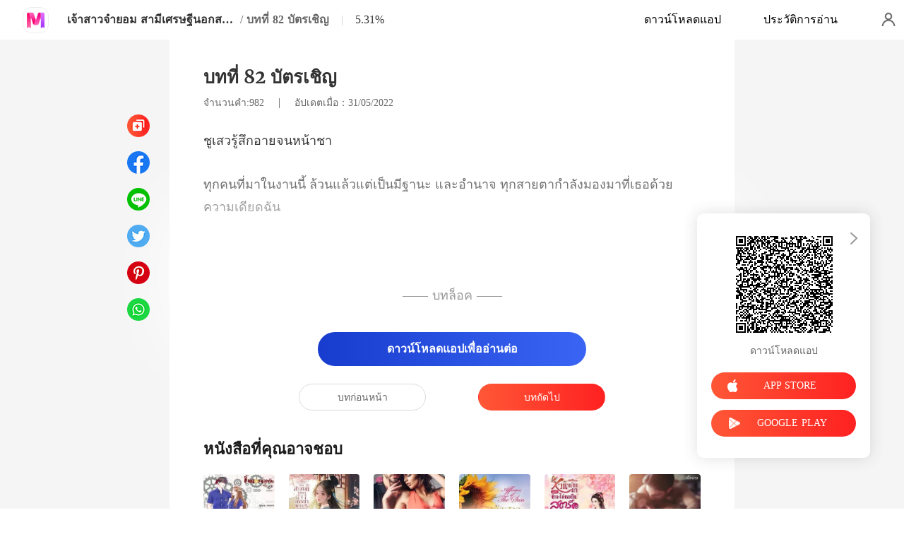

--- FILE ---
content_type: text/html; charset=utf-8
request_url: https://m.meghabook.com/readBook/5639433/280198/%EF%BF%BD%EF%BF%BD%EF%BF%BD%EF%BF%BD%EF%BF%BD%EF%BF%BD%EF%BF%BD%EF%BF%BD%EF%BF%BD%EF%BF%BD%EF%BF%BD%EF%BF%BD%EF%BF%BD%EF%BF%BD%EF%BF%BD%EF%BF%BD%EF%BF%BD%EF%BF%BD%EF%BF%BD%EF%BF%BD%EF%BF%BD%EF%BF%BD%EF%BF%BD%EF%BF%BD%EF%BF%BD%EF%BF%BD%EF%BF%BD%EF%BF%BD%EF%BF%BD%EF%BF%BD%EF%BF%BD%EF%BF%BD%EF%BF%BD%EF%BF%BD%EF%BF%BD%EF%BF%BD-%EF%BF%BD%EF%BF%BD%EF%BF%BD%EF%BF%BD%EF%BF%BD%EF%BF%BD%EF%BF%BD%EF%BF%BD%EF%BF%BD%EF%BF%BD%EF%BF%BD%EF%BF%BD%EF%BF%BD%EF%BF%BD%EF%BF%BD%EF%BF%BD%EF%BF%BD%EF%BF%BD%EF%BF%BD%EF%BF%BD%EF%BF%BD%EF%BF%BD%EF%BF%BD%EF%BF%BD%EF%BF%BD%EF%BF%BD%EF%BF%BD%EF%BF%BD%EF%BF%BD%EF%BF%BD%EF%BF%BD%EF%BF%BD%EF%BF%BD%EF%BF%BD%EF%BF%BD%EF%BF%BD%EF%BF%BD%EF%BF%BD%EF%BF%BD%EF%BF%BD%EF%BF%BD%EF%BF%BD%EF%BF%BD%EF%BF%BD%EF%BF%BD%EF%BF%BD%EF%BF%BD%EF%BF%BD%EF%BF%BD%EF%BF%BD%EF%BF%BD%EF%BF%BD%EF%BF%BD%EF%BF%BD
body_size: 40821
content:
<!doctype html>
<html data-n-head-ssr lang="th" dir="ltr" data-n-head="%7B%22lang%22:%7B%22ssr%22:%22th%22%7D,%22dir%22:%7B%22ssr%22:%22ltr%22%7D%7D">
<head prefix="og: http://ogp.me/ns# fb: http://ogp.me/ns/fb#" data-n-head="%7B%22prefix%22:%7B%22ssr%22:%22og:%20http://ogp.me/ns#%20fb:%20http://ogp.me/ns/fb#%22%7D%7D">
    <meta http-equiv="Expires" content="0"/>
    <meta http-equiv="Pragma" content="no-cache"/>
    <meta http-equiv="Cache-control" content="no-cache"/>
    <meta http-equiv="Cache" content="no-cache"/>
    <title>เจ้าสาวจำยอม สามีเศรษฐีนอกสายตา นิยาย บทที่ 82 บัตรเชิญ โดย Roana Javier -  - MeghaBook</title><meta  charset="utf-8"/><meta  name="viewport" content="width=device-width, initial-scale=1.0, maximum-scale=1.0, minimum-scale=1.0, user-scalable=no"/><meta  name="keywords" content=""/><meta  name="description" content="เจ้าสาวจำยอม สามีเศรษฐีนอกสายตา นิยาย บทที่ 82 บัตรเชิญ โดย Roana Javier, และเล่าเรื่องเกี่ยวกับหน่อย: ชูจี้ถูกเก็บไปอุปการะตั้งแต่ยังเด็ก ซึ่งถือเป็นความฝันของเด็กกำพร้าทั่วไปอย่างชูจี้ แต่ชีวิตหลังจากนั้นมันไม่ได้มีความสุขดั่งที่ชูจี้คิดฝันไว้เลย"/><meta  property="og:locale" content="th_TH"/><meta  property="og:type" content="book"/><meta  property="og:title" content="เจ้าสาวจำยอม สามีเศรษฐีนอกสายตา นิยาย บทที่ 82 บัตรเชิญ โดย Roana Javier -  - MeghaBook"/><meta  property="og:description" content="เจ้าสาวจำยอม สามีเศรษฐีนอกสายตา นิยาย บทที่ 82 บัตรเชิญ โดย Roana Javier, และเล่าเรื่องเกี่ยวกับหน่อย: ชูจี้ถูกเก็บไปอุปการะตั้งแต่ยังเด็ก ซึ่งถือเป็นความฝันของเด็กกำพร้าทั่วไปอย่างชูจี้ แต่ชีวิตหลังจากนั้นมันไม่ได้มีความสุขดั่งที่ชูจี้คิดฝันไว้เลย"/><meta  property="og:url" content="https://m.meghabook.com/readBook/5639433/280198/%EF%BF%BD%EF%BF%BD%EF%BF%BD%EF%BF%BD%EF%BF%BD%EF%BF%BD%EF%BF%BD%EF%BF%BD%EF%BF%BD%EF%BF%BD%EF%BF%BD%EF%BF%BD%EF%BF%BD%EF%BF%BD%EF%BF%BD%EF%BF%BD%EF%BF%BD%EF%BF%BD%EF%BF%BD%EF%BF%BD%EF%BF%BD%EF%BF%BD%EF%BF%BD%EF%BF%BD%EF%BF%BD%EF%BF%BD%EF%BF%BD%EF%BF%BD%EF%BF%BD%EF%BF%BD%EF%BF%BD%EF%BF%BD%EF%BF%BD%EF%BF%BD%EF%BF%BD%EF%BF%BD-%EF%BF%BD%EF%BF%BD%EF%BF%BD%EF%BF%BD%EF%BF%BD%EF%BF%BD%EF%BF%BD%EF%BF%BD%EF%BF%BD%EF%BF%BD%EF%BF%BD%EF%BF%BD%EF%BF%BD%EF%BF%BD%EF%BF%BD%EF%BF%BD%EF%BF%BD%EF%BF%BD%EF%BF%BD%EF%BF%BD%EF%BF%BD%EF%BF%BD%EF%BF%BD%EF%BF%BD%EF%BF%BD%EF%BF%BD%EF%BF%BD%EF%BF%BD%EF%BF%BD%EF%BF%BD%EF%BF%BD%EF%BF%BD%EF%BF%BD%EF%BF%BD%EF%BF%BD%EF%BF%BD%EF%BF%BD%EF%BF%BD%EF%BF%BD%EF%BF%BD%EF%BF%BD%EF%BF%BD%EF%BF%BD%EF%BF%BD%EF%BF%BD%EF%BF%BD%EF%BF%BD%EF%BF%BD%EF%BF%BD%EF%BF%BD%EF%BF%BD%EF%BF%BD%EF%BF%BD%EF%BF%BD"/><meta  property="og:site_name" content="https://m.meghabook.com"/><meta  property="og:image" content="https://cos-thres.cdreader.com/site-433(new)/0/5639/coverbigger.jpg?v=aa004df78b64096f58a25085e04e7cd9"/><meta  property="og:image:alt" content="เจ้าสาวจำยอม สามีเศรษฐีนอกสายตา"/><meta  property="og:book:author" content="Roana Javier"/><meta  property="og:book:release_date" content="2022-05-23T15:35:37+00:00"/><meta  property="og:book:tag" content="ชีวิตคนเมือง"/><meta  property="og:book:tag" content="บทบาทที่เป็นผู้ใหญ่ ชาย"/><meta  property="og:book:tag" content="บทบาทที่ฉลาด ชาย"/><meta  property="og:book:tag" content="คนมีชื่อเสียง"/><meta  property="og:book:tag" content="การปกปิดตัวตน"/><meta  property="og:book:tag" content="คู่แข่งในความรัก"/><link  rel="icon" type="image/x-icon" href="/favicon.ico"><link  rel="stylesheet" href="/swiper/swiper.min.css" defer><script  src="/sensorsdata.min.1.26.11.js" type="text/javascript" charset="utf-8" defer></script><script  src="/swiper/swiper-bundle.min.js" type="text/javascript" charset="utf-8" defer></script><script  src="/swiper/vue-awesome-swiper.js" type="text/javascript" charset="utf-8" defer></script><script  data-hid="gtm-script">if(!window._gtm_init){window._gtm_init=1;(function(w,n,d,m,e,p){w[d]=(w[d]==1||n[d]=='yes'||n[d]==1||n[m]==1||(w[e]&&w[e][p]&&w[e][p]()))?1:0})(window,navigator,'doNotTrack','msDoNotTrack','external','msTrackingProtectionEnabled');(function(w,d,s,l,x,y){w[x]={};w._gtm_inject=function(i){if(w.doNotTrack||w[x][i])return;w[x][i]=1;w[l]=w[l]||[];w[l].push({'gtm.start':new Date().getTime(),event:'gtm.js'});var f=d.getElementsByTagName(s)[0],j=d.createElement(s);j.async=true;j.src='https://www.googletagmanager.com/gtm.js?id='+i;f.parentNode.insertBefore(j,f);}})(window,document,'script','dataLayer','_gtm_ids','_gtm_inject')}</script><script  data-hid="google-tag-manager">!function(e,t,a,n,g){e[n]=e[n]||[],e[n].push({"gtm.start":(new Date).getTime(),event:"gtm.js"});var m=t.getElementsByTagName(a)[0],r=t.createElement(a);r.async=!0,r.src="https://www.googletagmanager.com/gtm.js?id=GTM-TM4MMS9",m.parentNode.insertBefore(r,m)}(window,document,"script","dataLayer")</script><script  data-hid="google-tag-manager-ldjson" type="application/ld+json">{"@context":"https://schema.org","@type":"WebSite","url":"https://m.meghabook.com","potentialAction":[{"@type":"SearchAction","target":"https://m.meghabook.com/searchHistory?keyword={search_term_string}","query-input":"required name=search_term_string"}]}</script><script  data-hid="google-tag-appinfo-ldjson" type="application/ld+json">{"@context":"https://schema.org","@type":"SoftwareApplication","name":"MeghaBook","applicationCategory":"EntertainmentApplication","aggregateRating":{"@type":"AggregateRating","ratingValue":4.5,"ratingCount":1662},"offers":{"@type":"Offer","price":0}}</script><script  data-hid="ldjson-chapter-breadcrumb-schema" type="application/ld+json">{"@context":"https://schema.org","@type":"BreadcrumbList","itemListElement":[{"@type":"ListItem","position":1,"name":"หน้าแรก","item":"https://m.meghabook.com"},{"@type":"ListItem","position":2,"name":"สมัยใหม่","item":"https://m.meghabook.com/Books/นิยายหญิง/สมัยใหม่"},{"@type":"ListItem","position":3,"name":"เจ้าสาวจำยอม สามีเศรษฐีนอกสายตา","item":"https://m.meghabook.com/bookDetail/5639433/สมัยใหม่/เจ้าสาวจำยอม-สามีเศรษฐีนอกสายตา"},{"@type":"ListItem","position":4,"name":"บทที่ 82 บัตรเชิญ","item":"https://m.meghabook.com/readBook/5639433/280198/เจ้าสาวจำยอม-สามีเศรษฐีนอกสายตา"}]}</script><script  data-hid="ldjson-chapter-schema" type="application/ld+json">{"@context":"https://schema.org","@type":["Article","Chapter"],"@id":"https://m.meghabook.com/readBook/5639433/280198/เจ้าสาวจำยอม-สามีเศรษฐีนอกสายตา","name":"บทที่ 82 บัตรเชิญ","headline":"บทที่ 82 บัตรเชิญ","pageStart":82,"pageEnd":82,"datePublished":"2022-05-31T05:49:00","inLanguage":"th","author":{"@type":"Person","name":"Roana Javier"},"url":"https://m.meghabook.com/readBook/5639433/280198/เจ้าสาวจำยอม-สามีเศรษฐีนอกสายตา","isPartOf":{"@id":"https://m.meghabook.com/bookDetail/5639433/สมัยใหม่/เจ้าสาวจำยอม-สามีเศรษฐีนอกสายตา","@type":"Book","author":{"@type":"Person","name":"Roana Javier"},"name":"เจ้าสาวจำยอม สามีเศรษฐีนอกสายตา","publisher":{"@type":"Organization","name":"MeghaBook","url":"https://m.meghabook.com"}}}</script><link rel="stylesheet" href="/_cd/css/b74b808.css"><link rel="stylesheet" href="/_cd/css/b2d5c14.css"><link rel="stylesheet" href="/_cd/css/dec8705.css"><link rel="stylesheet" href="/_cd/css/83e4c78.css"><link rel="stylesheet" href="/_cd/css/897f292.css"><link rel="stylesheet" href="/_cd/css/890996f.css"><link rel="stylesheet" href="/_cd/css/6a9c7bf.css"><link rel="stylesheet" href="/_cd/css/1fb12a3.css"><link rel="stylesheet" href="/_cd/css/07d574c.css">
    <meta name="p:domain_verify" content="ec0a02a073336318473d152e5df9e7de"/>
    <script>var g_environment={ASPNETCORE_ENVIRONMENT:"pro",langenv:"th"};!function(e){var o;if("function"==typeof define&&define.amd&&(define(e),o=!0),"object"==typeof exports&&(module.exports=e(),o=!0),!o){var n=window.Cookies,i=window.Cookies=e();i.noConflict=function(){return window.Cookies=n,i}}}((function(){function e(){for(var e=0,o={};e<arguments.length;e++){var n=arguments[e];for(var i in n)o[i]=n[i]}return o}function o(e){return e.replace(/(%[0-9A-Z]{2})+/g,decodeURIComponent)}return function n(i){function t(){}function r(o,n,r){if("undefined"!=typeof document){"number"==typeof(r=e({path:"/"},t.defaults,r)).expires&&(r.expires=new Date(1*new Date+864e5*r.expires)),r.expires=r.expires?r.expires.toUTCString():"";try{var c=JSON.stringify(n);/^[\{\[]/.test(c)&&(n=c)}catch(e){}n=i.write?i.write(n,o):encodeURIComponent(String(n)).replace(/%(23|24|26|2B|3A|3C|3E|3D|2F|3F|40|5B|5D|5E|60|7B|7D|7C)/g,decodeURIComponent),o=encodeURIComponent(String(o)).replace(/%(23|24|26|2B|5E|60|7C)/g,decodeURIComponent).replace(/[\(\)]/g,escape);var a="";for(var s in r)r[s]&&(a+="; "+s,!0!==r[s]&&(a+="="+r[s].split(";")[0]));return document.cookie=o+"="+n+a}}function c(e,n){if("undefined"!=typeof document){for(var t={},r=document.cookie?document.cookie.split("; "):[],c=0;c<r.length;c++){var a=r[c].split("="),s=a.slice(1).join("=");n||'"'!==s.charAt(0)||(s=s.slice(1,-1));try{var m=o(a[0]);if(s=(i.read||i)(s,m)||o(s),n)try{s=JSON.parse(s)}catch(e){}if(t[m]=s,e===m)break}catch(e){}}return e?t[e]:t}}return t.set=r,t.get=function(e){return c(e,!1)},t.getJSON=function(e){return c(e,!0)},t.remove=function(o,n){r(o,"",e(n,{expires:-1}))},t.defaults={},t.withConverter=n,t}((function(){}))})),Cookies.set("env",g_environment.ASPNETCORE_ENVIRONMENT),Cookies.set("lang",g_environment.langenv);var LANG=g_environment.langenv,ENV=g_environment.ASPNETCORE_ENVIRONMENT,ua="",ipad="",isIphone="",isAndroid="",isMobile="",hostList={ft:{pc:"www.cdreader.com",h5:"mob.cdreader.com"},en:{pc:"www.moboreader.com",h5:"m.moboreader.com"},sp:{pc:"www.manobook.com",h5:"m.manobook.com"},pt:{pc:"www.lera.mobi",h5:"m.lera.mobi"},fr:{pc:"www.kifflire.com",h5:"m.kifflire.com"},ru:{pc:"www.litradnovie.com",h5:"m.litradnovie.com"},jp:{pc:"www.soukainovel.com",h5:"m.soukainovel.com"},id:{pc:"www.bakisah.com",h5:"m.bakisah.com"},th:{pc:"www.meghabook.com",h5:"m.meghabook.com"}};try{if(isIphone=!(ipad=(ua=navigator.userAgent).match(/(iPad).*OS\s([\d_]+)/))&&ua.match(/(iPhone\sOS)\s([\d_]+)/),isAndroid=ua.match(/(Android)\s+([\d.]+)/),isMobile=isIphone||isAndroid,"micromessenger"==window.navigator.userAgent.toLowerCase().match(/MicroMessenger/i)){var system={win:!1,mac:!1},p=navigator.platform;system.win=0==p.indexOf("Win"),system.mac=0==p.indexOf("Mac"),isMobile=!system.win&&!system.mac}if(!isMobile){var url=window.location.href,isReplace=!1;(ENV.includes("dev")||ENV.includes("test")||ENV.includes("stage"))&&(window.location.href.includes("officialwebsitec1mobile")&&(isReplace=!0),url=window.location.href.replace("officialwebsitec1mobile","officialwebsitec1pc")),"pro"===ENV&&(window.location.href.includes(hostList[LANG].h5)&&(isReplace=!0),url=window.location.href.replace(hostList[LANG].h5,hostList[LANG].pc)),-1===window.location.host.indexOf("192.168")&&isReplace?window.location.href=url:console.log("url",url)}}catch(e){console.error(e)}var time=null;function setRem(){try{let e=document.documentElement.clientWidth||document.body.clientWidth,o=10;(document.location.pathname.indexOf("pay")>-1||document.location.pathname.indexOf("thirdPay")>-1)&&e>750&&(e=750),document.getElementsByTagName("html")[0].style.fontSize=e/o+"px"}catch(e){}}setRem(),window.onresize=function(){window&&(setRem(),clearTimeout(time),time=setTimeout(()=>{setRem()},1e3))},document.addEventListener("gesturestart",(function(e){e.preventDefault()}))</script>
</head>
<body >
<noscript  data-hid="gtm-noscript" data-pbody="true"></noscript><div data-server-rendered="true" id="__cd"><!----><div id="__layout"><div max="3" class="readBook" data-v-6b668cb3><div class="header-box" style="display:none;" data-v-6b668cb3 data-v-6b668cb3><div class="top flex-ac-js" data-v-6b668cb3><a href="/" class="flex nuxt-link-active" data-v-6b668cb3><div class="logo van-image" data-v-6b668cb3><img src="/_cd/img/logo.626ccce.png" alt="MeghaBook" class="van-image__img"></div></a> <div class="right-box flex-ac" data-v-6b668cb3><div class="head-box flex-ac" data-v-6b668cb3><div class="share-icon" data-v-6b668cb3></div> <div langTxt="[object Object]" lang="th" class="flex" data-v-15de7939 data-v-6b668cb3><!----> <div id="copyBtn" data-clipboard-text="" class="downloadIcon black mini" data-v-15de7939></div> <!----></div></div></div></div> <div class="navbar flex-ac-js" data-v-6b668cb3><img alt="leftIcon" src="[data-uri]" class="leftIcon" data-v-6b668cb3> <div class="navbar-content flex-ac" data-v-6b668cb3><a href="/bookDetail/5639433/%E0%B8%AA%E0%B8%A1%E0%B8%B1%E0%B8%A2%E0%B9%83%E0%B8%AB%E0%B8%A1%E0%B9%88/%E0%B9%80%E0%B8%88%E0%B9%89%E0%B8%B2%E0%B8%AA%E0%B8%B2%E0%B8%A7%E0%B8%88%E0%B8%B3%E0%B8%A2%E0%B8%AD%E0%B8%A1-%E0%B8%AA%E0%B8%B2%E0%B8%A1%E0%B8%B5%E0%B9%80%E0%B8%A8%E0%B8%A3%E0%B8%A9%E0%B8%90%E0%B8%B5%E0%B8%99%E0%B8%AD%E0%B8%81%E0%B8%AA%E0%B8%B2%E0%B8%A2%E0%B8%95%E0%B8%B2" class="n-title van-ellipsis" data-v-6b668cb3>
            เจ้าสาวจำยอม สามีเศรษฐีนอกสายตา
          </a> <span class="line" data-v-6b668cb3>/</span> <span class="percent" data-v-6b668cb3>บทที่ 82</span></div> <div class="van-overlay" style="display:none;" data-v-6b668cb3 data-v-6b668cb3><div class="share-items" data-v-6b668cb3><div class="item" data-v-6b668cb3><span class="share-icon copy" data-v-6b668cb3></span> <span data-v-6b668cb3>คัดลอก</span></div> </div></div></div></div> <div class="bottom-box flex-ac-js" style="display:none;" data-v-6b668cb3 data-v-6b668cb3><a href="/readBook/5639433/278691/%E0%B9%80%E0%B8%88%E0%B9%89%E0%B8%B2%E0%B8%AA%E0%B8%B2%E0%B8%A7%E0%B8%88%E0%B8%B3%E0%B8%A2%E0%B8%AD%E0%B8%A1-%E0%B8%AA%E0%B8%B2%E0%B8%A1%E0%B8%B5%E0%B9%80%E0%B8%A8%E0%B8%A3%E0%B8%A9%E0%B8%90%E0%B8%B5%E0%B8%99%E0%B8%AD%E0%B8%81%E0%B8%AA%E0%B8%B2%E0%B8%A2%E0%B8%95%E0%B8%B2" class="box prev" data-v-6b668cb3><img alt="icon" src="[data-uri]" class="icon" data-v-6b668cb3> <p data-v-6b668cb3>บทก่อนหน้า</p></a> <div class="left" data-v-6b668cb3><img alt="icon" src="[data-uri]" class="icon" data-v-6b668cb3> <p data-v-6b668cb3>สารบัญ</p></div> <a href="/readBook/5639433/280203/%E0%B9%80%E0%B8%88%E0%B9%89%E0%B8%B2%E0%B8%AA%E0%B8%B2%E0%B8%A7%E0%B8%88%E0%B8%B3%E0%B8%A2%E0%B8%AD%E0%B8%A1-%E0%B8%AA%E0%B8%B2%E0%B8%A1%E0%B8%B5%E0%B9%80%E0%B8%A8%E0%B8%A3%E0%B8%A9%E0%B8%90%E0%B8%B5%E0%B8%99%E0%B8%AD%E0%B8%81%E0%B8%AA%E0%B8%B2%E0%B8%A2%E0%B8%95%E0%B8%B2" class="box next" data-v-6b668cb3><img alt="icon" src="[data-uri]" class="icon" data-v-6b668cb3> <p data-v-6b668cb3>บทถัดไป</p></a></div> <div langTxt="[object Object]" configUrl="[object Object]" class="readBook-user" data-v-02edad16 data-v-6b668cb3><div class="van-overlay" style="display:none;" data-v-02edad16 data-v-02edad16></div> <div class="user-box" data-v-02edad16><div class="top flex-ac-js" data-v-02edad16><span class="van-ellipsis name" data-v-02edad16></span> <div class="right flex-ac" data-v-02edad16><img alt="icon" src="[data-uri]" class="icon" data-v-02edad16> <span data-v-02edad16>0</span></div></div> <div class="item flex-ac-js" data-v-02edad16><div class="left flex-ac" data-v-02edad16><img alt="icon" src="[data-uri]" class="icon" data-v-02edad16> <span data-v-02edad16>เติมเงิน</span></div> <img alt="rightIcon" src="[data-uri]" class="rightIcon" data-v-02edad16></div> <div class="item flex-ac-js" data-v-02edad16><div class="left flex-ac" data-v-02edad16><img alt="icon" src="[data-uri]" class="icon" data-v-02edad16> <span data-v-02edad16>ประวัติการอ่าน</span></div> <img alt="rightIcon" src="[data-uri]" class="rightIcon" data-v-02edad16></div> <div class="item flex-ac-js" data-v-02edad16><div class="left flex-ac" data-v-02edad16><img alt="icon" src="[data-uri]" class="icon" data-v-02edad16> <span data-v-02edad16>ออกจากระบบ</span></div> <img alt="rightIcon" src="[data-uri]" class="rightIcon" data-v-02edad16></div> <div class="item flex-ac-js" data-v-02edad16><div class="left flex-ac" data-v-02edad16><img alt="icon" src="[data-uri]" class="icon" data-v-02edad16> <span data-v-02edad16>ดาวน์โหลดแอป</span></div> <img alt="rightIcon" src="[data-uri]" class="rightIcon" data-v-02edad16></div> <div class="h50" data-v-02edad16></div></div></div> <div data-v-58d3f77c data-v-6b668cb3><div class="van-overlay" style="display:none;" data-v-58d3f77c data-v-58d3f77c></div> <div class="catalogue" style="display:none;" data-v-58d3f77c data-v-58d3f77c><div class="van-pull-refresh" data-v-58d3f77c><div class="van-pull-refresh__track" style="transition-duration:0ms;transform:;"><div class="van-pull-refresh__head"></div><div class="content" data-v-58d3f77c><div class="bookInfo flex" data-v-58d3f77c><div class="bookImage van-image" data-v-73761e3b data-v-58d3f77c><img src="https://cos-thres.cdreader.com/site-433(new)/0/5639/coverbig.jpg?v=aa004df78b64096f58a25085e04e7cd9&amp;imageMogr2/format/webp" alt="เจ้าสาวจำยอม สามีเศรษฐีนอกสายตา" class="van-image__img"><div class="van-image__loading"><i class="van-icon van-icon-photo van-image__loading-icon"><!----></i></div></div> <div class="right" data-v-58d3f77c><a href="/bookDetail/5639433/%E0%B8%AA%E0%B8%A1%E0%B8%B1%E0%B8%A2%E0%B9%83%E0%B8%AB%E0%B8%A1%E0%B9%88/%E0%B9%80%E0%B8%88%E0%B9%89%E0%B8%B2%E0%B8%AA%E0%B8%B2%E0%B8%A7%E0%B8%88%E0%B8%B3%E0%B8%A2%E0%B8%AD%E0%B8%A1-%E0%B8%AA%E0%B8%B2%E0%B8%A1%E0%B8%B5%E0%B9%80%E0%B8%A8%E0%B8%A3%E0%B8%A9%E0%B8%90%E0%B8%B5%E0%B8%99%E0%B8%AD%E0%B8%81%E0%B8%AA%E0%B8%B2%E0%B8%A2%E0%B8%95%E0%B8%B2" class="title van-multi-ellipsis--l2" data-v-58d3f77c><h2 class="bookname" data-v-58d3f77c>เจ้าสาวจำยอม สามีเศรษฐีนอกสายตา</h2></a> <a href="/author/Roana-Javier-121187171" class="desc van-ellipsis" data-v-58d3f77c>ผู้เขียน:Roana Javier</a> <a href="/Books/%E0%B8%99%E0%B8%B4%E0%B8%A2%E0%B8%B2%E0%B8%A2%E0%B8%AB%E0%B8%8D%E0%B8%B4%E0%B8%87/%E0%B8%AA%E0%B8%A1%E0%B8%B1%E0%B8%A2%E0%B9%83%E0%B8%AB%E0%B8%A1%E0%B9%88" class="desc van-ellipsis" data-v-58d3f77c>หมวดหมู่: สมัยใหม่</a></div> <img alt="sortIcon" src="[data-uri]" class="sortIcon-right" data-v-58d3f77c></div> <div data-v-58d3f77c><div class="van-sticky"><div class="sticky-title flex-ac-js" data-v-58d3f77c><p class="title van-ellipsis" data-v-58d3f77c>เจ้าสาวจำยอม สามีเศรษฐีนอกสายตา</p> <img alt="sortIcon" src="[data-uri]" class="sortIcon" data-v-58d3f77c></div></div></div> <div role="feed" class="list van-list" data-v-58d3f77c><div class="van-list__placeholder"></div></div></div></div></div></div></div> <div class="van-pull-refresh" data-v-6b668cb3><div class="van-pull-refresh__track" style="transition-duration:0ms;transform:;"><div class="van-pull-refresh__head"></div><div role="feed" head-height="10" class="van-list" data-v-6b668cb3> <section style="min-height:105vh;" data-v-6b668cb3><div class="pd-box" data-v-6b668cb3><!----> <h1 class="chapter-num" data-v-6b668cb3>
            เจ้าสาวจำยอม สามีเศรษฐีนอกสายตา
          </h1> <h2 class="chapter-name" data-v-6b668cb3>
            บทที่ 82 บัตรเชิญ
          </h2> <div class="chapter-info" data-v-6b668cb3><span class="chapter-word" data-v-6b668cb3>จำนวนคำ:982 </span>
               |   
            <span class="chapter-time" data-v-6b668cb3>อัปเดตเมื่อ：31/05/2022</span></div> <style data-v-6b668cb3>
            p.Vkl9h::before{content: attr(uEN1i)} p.Vkl9h::after{content: attr(qpSTe)} p.j131p::before{content: attr(kExXL)} p.j131p::after{content: attr(qxkx9)} p.tsPMz::before{content: attr(cYrwa)} p.tsPMz::after{content: attr(xbDHn)} p.RL6bK::before{content: attr(lVu9d)} p.RL6bK::after{content: attr(zSe1H)} 
          </style> <div class="chapter-content lock" data-v-6b668cb3><div data-v-6b668cb3><p uEN1i="ชูเสวรู" qpSTe="จนหน้าชา" class="p_sj Vkl9h">้สึกอาย</p><p FUq7r="" ZwMrH="" class="p_sj aVZfm"></p><p qxkx9="ลังมองมาที่เธอด้วยความเดียดฉัน" kExXL="ทุกคนที่มาในงานนี้ ล้วนแล้วแต่" class="p_sj j131p">เป็นมีฐานะ และอำนาจ ทุกสายตากำ</p><p yAplg="" G5kLC="" class="p_sj CTbmh"></p><p xbDHn="ิญไปมาให้พนักงานต้อนรับที่ยืนอยู่หน้าประตูดู" cYrwa="“นี่ ฉันมีบัตรเชิญนะ ทำไมไม่ให้ฉันเข้าไป!” " class="p_sj tsPMz">ชูเสวตะโกนออกมาอย่างขุ่นเคือง แล้วโบกบัตรเช</p><p iTzIT="" wAKdI="" class="p_sj I4Ki6"></p><p zSe1H="คยที่จะหยุด และตรวจสอบแขกรับเชิญ" lVu9d="ปกติแล้วเธอมักจะได้เข้าร่วมงานอี" class="p_sj RL6bK">เว้นท์แบบนี้อยู่เสมอ พนักงานไม่เ</p></div></div> <!----> <!----> <div class="lock-content" data-v-6b668cb3><div class="segmentation flex-ac-jc" data-v-6b668cb3><div class="line" data-v-6b668cb3></div> <span class="text" data-v-6b668cb3>ปลดล็อกบท</span> <div class="line" data-v-6b668cb3></div></div> <button class="btn isClick unlock van-button van-button--default van-button--normal van-button--block" style="color:white;background:linear-gradient( 90deg, #173CCE 0%, #3A65F4 100%);border:0;" data-v-6b668cb3><div class="van-button__content" data-v-6b668cb3><span class="van-button__text" data-v-6b668cb3><p class="top-text" data-v-6b668cb3>
                ดาวน์โหลดแอปเพื่ออ่านต่อ
              </p></span></div></button> <!----></div> <div class="toggle-box" data-v-6b668cb3><a href="/readBook/5639433/278691/%E0%B9%80%E0%B8%88%E0%B9%89%E0%B8%B2%E0%B8%AA%E0%B8%B2%E0%B8%A7%E0%B8%88%E0%B8%B3%E0%B8%A2%E0%B8%AD%E0%B8%A1-%E0%B8%AA%E0%B8%B2%E0%B8%A1%E0%B8%B5%E0%B9%80%E0%B8%A8%E0%B8%A3%E0%B8%A9%E0%B8%90%E0%B8%B5%E0%B8%99%E0%B8%AD%E0%B8%81%E0%B8%AA%E0%B8%B2%E0%B8%A2%E0%B8%95%E0%B8%B2" class="chapter-btn active" data-v-6b668cb3>
              บทก่อนหน้า
            </a> <div class="interval" data-v-6b668cb3></div> <a href="/readBook/5639433/280203/%E0%B9%80%E0%B8%88%E0%B9%89%E0%B8%B2%E0%B8%AA%E0%B8%B2%E0%B8%A7%E0%B8%88%E0%B8%B3%E0%B8%A2%E0%B8%AD%E0%B8%A1-%E0%B8%AA%E0%B8%B2%E0%B8%A1%E0%B8%B5%E0%B9%80%E0%B8%A8%E0%B8%A3%E0%B8%A9%E0%B8%90%E0%B8%B5%E0%B8%99%E0%B8%AD%E0%B8%81%E0%B8%AA%E0%B8%B2%E0%B8%A2%E0%B8%95%E0%B8%B2" class="chapter-btn active-btn" data-v-6b668cb3>
              บทถัดไป
            </a></div></div> <div class="youlike-box" data-v-6b668cb3><h2 class="comments-title" data-v-6b668cb3>หนังสือที่คุณอาจชอบ</h2> <div class="like-items" data-v-6b668cb3><a href="/bookDetail/25860433/%E0%B8%AA%E0%B8%A1%E0%B8%B1%E0%B8%A2%E0%B9%83%E0%B8%AB%E0%B8%A1%E0%B9%88/%E0%B8%88%E0%B8%B2%E0%B8%81%E0%B9%80%E0%B8%A1%E0%B8%B5%E0%B8%A2%E0%B8%AA%E0%B9%89%E0%B8%A1%E0%B8%AB%E0%B8%A5%E0%B9%88%E0%B8%99%E0%B8%AA%E0%B8%B9%E0%B9%88%E0%B8%AB%E0%B8%8D%E0%B8%B4%E0%B8%87%E0%B9%81%E0%B8%81%E0%B8%A3%E0%B9%88%E0%B8%87" class="like-item" data-v-6b668cb3><div author="Arvin Bikoff" class="bookImage book-img van-image" data-v-73761e3b data-v-6b668cb3><img src="https://cos-thres.cdreader.com/site-433(new)/0/25860/coverorgin.jpg?v=a21661c676f7b0bb9e58a0c7b2ab9737&amp;imageMogr2/format/webp" alt="จากเมียส้มหล่นสู่หญิงแกร่ง" class="van-image__img"><div class="van-image__loading"><i class="van-icon van-icon-photo van-image__loading-icon"><!----></i></div></div> <h3 class="i-title van-multi-ellipsis--l2" data-v-6b668cb3>
                จากเมียส้มหล่นสู่หญิงแกร่ง
              </h3> <p class="i-classify van-ellipsis" data-v-6b668cb3><a href="/author/Arvin-Bikoff-121187171" data-v-6b668cb3>Arvin Bikoff</a></p></a><a href="/bookDetail/8585433/%E0%B9%82%E0%B8%A3%E0%B9%81%E0%B8%A1%E0%B8%99%E0%B8%95%E0%B8%B4%E0%B8%81/%E0%B8%8B%E0%B8%B9%E0%B9%80%E0%B8%A2%E0%B8%A7%E0%B9%88%E0%B8%8B%E0%B8%B4%E0%B8%99%E0%B8%97%E0%B8%B0%E0%B8%A5%E0%B8%B8%E0%B8%A1%E0%B8%B4%E0%B8%95%E0%B8%B41970" class="like-item" data-v-6b668cb3><div author="KAOMM" class="bookImage book-img van-image" data-v-73761e3b data-v-6b668cb3><img src="https://cos-thres.cdreader.com/site-433(new)/0/8585/coverorgin.jpg?v=cb767b041eeb40be746fb1cb2fb8ff9a&amp;imageMogr2/format/webp" alt="ซูเยว่ซินทะลุมิติ1970" class="van-image__img"><div class="van-image__loading"><i class="van-icon van-icon-photo van-image__loading-icon"><!----></i></div></div> <h3 class="i-title van-multi-ellipsis--l2" data-v-6b668cb3>
                ซูเยว่ซินทะลุมิติ1970
              </h3> <p class="i-classify van-ellipsis" data-v-6b668cb3><a href="/author/KAOMM-130884928" data-v-6b668cb3>KAOMM</a></p></a><a href="/bookDetail/26233433/%E0%B9%82%E0%B8%A3%E0%B9%81%E0%B8%A1%E0%B8%99%E0%B8%95%E0%B8%B4%E0%B8%81/%E0%B8%A5%E0%B8%A7%E0%B8%87%E0%B8%AA%E0%B8%A7%E0%B8%B2%E0%B8%97%E0%B8%97%E0%B9%88%E0%B8%B2%E0%B8%99%E0%B8%9B%E0%B8%A3%E0%B8%B0%E0%B8%98%E0%B8%B2%E0%B8%99%E0%B8%98%E0%B8%87%E0%B9%81%E0%B8%94%E0%B8%87" class="like-item" data-v-6b668cb3><div author="พาวิจิตร" class="bookImage book-img van-image" data-v-73761e3b data-v-6b668cb3><img src="https://cos-thres.cdreader.com/site-433(new)/0/26233/coverorgin.jpg?v=6f0f6bbb1ef53cdda5254cda17419bef&amp;imageMogr2/format/webp" alt="ลวงสวาทท่านประธานธงแดง" class="van-image__img"><div class="van-image__loading"><i class="van-icon van-icon-photo van-image__loading-icon"><!----></i></div></div> <h3 class="i-title van-multi-ellipsis--l2" data-v-6b668cb3>
                ลวงสวาทท่านประธานธงแดง
              </h3> <p class="i-classify van-ellipsis" data-v-6b668cb3><a href="/author/%E0%B8%9E%E0%B8%B2%E0%B8%A7%E0%B8%B4%E0%B8%88%E0%B8%B4%E0%B8%95%E0%B8%A3-157541872" data-v-6b668cb3>พาวิจิตร</a></p></a><a href="/bookDetail/31513433/%E0%B8%9B%E0%B8%A3%E0%B8%B0%E0%B8%A7%E0%B8%B1%E0%B8%95%E0%B8%B4%E0%B8%A8%E0%B8%B2%E0%B8%AA%E0%B8%95%E0%B8%A3%E0%B9%8C/%E0%B8%99%E0%B8%B2%E0%B8%87%E0%B9%81%E0%B8%81%E0%B8%A3%E0%B9%88%E0%B8%87%E0%B8%AB%E0%B8%A7%E0%B8%99%E0%B8%84%E0%B8%B7%E0%B8%99" class="like-item" data-v-6b668cb3><div author="rabb" class="bookImage book-img van-image" data-v-73761e3b data-v-6b668cb3><img src="https://cos-thres.cdreader.com/site-433(new)/0/31513/coverorgin.jpg?v=1e785ca08868306b8ab16567cbd71fc3&amp;imageMogr2/format/webp" alt="นางแกร่งหวนคืน" class="van-image__img"><div class="van-image__loading"><i class="van-icon van-icon-photo van-image__loading-icon"><!----></i></div></div> <h3 class="i-title van-multi-ellipsis--l2" data-v-6b668cb3>
                นางแกร่งหวนคืน
              </h3> <p class="i-classify van-ellipsis" data-v-6b668cb3><a href="/author/rabb-121187171" data-v-6b668cb3>rabb</a></p></a><a href="/bookDetail/10545433/%E0%B9%82%E0%B8%A3%E0%B9%81%E0%B8%A1%E0%B8%99%E0%B8%95%E0%B8%B4%E0%B8%81/%E0%B8%A5%E0%B8%A7%E0%B8%87%E0%B8%A3%E0%B8%B1%E0%B8%81%E0%B8%8B%E0%B9%88%E0%B8%AD%E0%B8%99%E0%B9%80%E0%B8%A5%E0%B9%88%E0%B8%AB%E0%B9%8C" class="like-item" data-v-6b668cb3><div author="ศิรารัย" class="bookImage book-img van-image" data-v-73761e3b data-v-6b668cb3><img src="https://cos-thres.cdreader.com/site-433(new)/0/10545/coverorgin.jpg?v=b0d0b850a94ec5afff10e6a5472f2796&amp;imageMogr2/format/webp" alt="ลวงรักซ่อนเล่ห์" class="van-image__img"><div class="van-image__loading"><i class="van-icon van-icon-photo van-image__loading-icon"><!----></i></div></div> <h3 class="i-title van-multi-ellipsis--l2" data-v-6b668cb3>
                ลวงรักซ่อนเล่ห์
              </h3> <p class="i-classify van-ellipsis" data-v-6b668cb3><a href="/author/%E0%B8%A8%E0%B8%B4%E0%B8%A3%E0%B8%B2%E0%B8%A3%E0%B8%B1%E0%B8%A2-132268163" data-v-6b668cb3>ศิรารัย</a></p></a><a href="/bookDetail/13846433/%E0%B9%82%E0%B8%A3%E0%B9%81%E0%B8%A1%E0%B8%99%E0%B8%95%E0%B8%B4%E0%B8%81/%E0%B8%8A%E0%B8%B2%E0%B8%A2%E0%B8%B2%E0%B8%A3%E0%B9%89%E0%B8%B2%E0%B8%A2-%E0%B8%97%E0%B8%B5%E0%B9%88%E0%B9%84%E0%B8%A1%E0%B9%88%E0%B9%84%E0%B8%94%E0%B9%89%E0%B8%A3%E0%B8%B1%E0%B8%81-NC18" class="like-item" data-v-6b668cb3><div author="ซีไซต์" class="bookImage book-img van-image" data-v-73761e3b data-v-6b668cb3><img src="https://cos-thres.cdreader.com/site-433(new)/0/13846/coverorgin.jpg?v=2029c35200339c8f6655650306222554&amp;imageMogr2/format/webp" alt="ชายาร้าย ที่ไม่ได้รัก NC18+" class="van-image__img"><div class="van-image__loading"><i class="van-icon van-icon-photo van-image__loading-icon"><!----></i></div></div> <h3 class="i-title van-multi-ellipsis--l2" data-v-6b668cb3>
                ชายาร้าย ที่ไม่ได้รัก NC18+
              </h3> <p class="i-classify van-ellipsis" data-v-6b668cb3><a href="/author/%E0%B8%8B%E0%B8%B5%E0%B9%84%E0%B8%8B%E0%B8%95%E0%B9%8C-125751898" data-v-6b668cb3>ซีไซต์</a></p></a></div></div></section><div class="van-list__placeholder"></div></div></div></div> <div langTxt="[object Object]" lang="th" class="openApp flex-ac-js hideClose" data-v-4d9c3768 data-v-6b668cb3><div class="left-box flex-ac" data-v-4d9c3768><!----> <div class="info flex-ac" data-v-4d9c3768><img src="[data-uri]" alt="logo" class="logo" data-v-4d9c3768> <p data-v-4d9c3768>เปิดรับโบนัส</p></div></div> <div id="copyBtn" data-clipboard-text="" class="right-box touch" data-v-4d9c3768>
    เปิด
  </div></div> <div class="chapterList_100" data-v-6b668cb3><a href="/readBook/5639433/273691/%EF%BF%BD%EF%BF%BD%EF%BF%BD%EF%BF%BD%EF%BF%BD%EF%BF%BD%EF%BF%BD%EF%BF%BD%EF%BF%BD%EF%BF%BD%EF%BF%BD%EF%BF%BD%EF%BF%BD%EF%BF%BD%EF%BF%BD%EF%BF%BD%EF%BF%BD%EF%BF%BD%EF%BF%BD%EF%BF%BD%EF%BF%BD%EF%BF%BD%EF%BF%BD%EF%BF%BD%EF%BF%BD%EF%BF%BD%EF%BF%BD%EF%BF%BD%EF%BF%BD%EF%BF%BD%EF%BF%BD%EF%BF%BD%EF%BF%BD%EF%BF%BD%EF%BF%BD%EF%BF%BD-%EF%BF%BD%EF%BF%BD%EF%BF%BD%EF%BF%BD%EF%BF%BD%EF%BF%BD%EF%BF%BD%EF%BF%BD%EF%BF%BD%EF%BF%BD%EF%BF%BD%EF%BF%BD%EF%BF%BD%EF%BF%BD%EF%BF%BD%EF%BF%BD%EF%BF%BD%EF%BF%BD%EF%BF%BD%EF%BF%BD%EF%BF%BD%EF%BF%BD%EF%BF%BD%EF%BF%BD%EF%BF%BD%EF%BF%BD%EF%BF%BD%EF%BF%BD%EF%BF%BD%EF%BF%BD%EF%BF%BD%EF%BF%BD%EF%BF%BD%EF%BF%BD%EF%BF%BD%EF%BF%BD%EF%BF%BD%EF%BF%BD%EF%BF%BD%EF%BF%BD%EF%BF%BD%EF%BF%BD%EF%BF%BD%EF%BF%BD%EF%BF%BD%EF%BF%BD%EF%BF%BD%EF%BF%BD%EF%BF%BD%EF%BF%BD%EF%BF%BD%EF%BF%BD%EF%BF%BD%EF%BF%BD" class="chapter-item" data-v-6b668cb3><span class="number" data-v-6b668cb3>1</span> <span class="van-ellipsis" data-v-6b668cb3>บทที่ 1 นอกใจ</span></a><a href="/readBook/5639433/273771/%EF%BF%BD%EF%BF%BD%EF%BF%BD%EF%BF%BD%EF%BF%BD%EF%BF%BD%EF%BF%BD%EF%BF%BD%EF%BF%BD%EF%BF%BD%EF%BF%BD%EF%BF%BD%EF%BF%BD%EF%BF%BD%EF%BF%BD%EF%BF%BD%EF%BF%BD%EF%BF%BD%EF%BF%BD%EF%BF%BD%EF%BF%BD%EF%BF%BD%EF%BF%BD%EF%BF%BD%EF%BF%BD%EF%BF%BD%EF%BF%BD%EF%BF%BD%EF%BF%BD%EF%BF%BD%EF%BF%BD%EF%BF%BD%EF%BF%BD%EF%BF%BD%EF%BF%BD%EF%BF%BD-%EF%BF%BD%EF%BF%BD%EF%BF%BD%EF%BF%BD%EF%BF%BD%EF%BF%BD%EF%BF%BD%EF%BF%BD%EF%BF%BD%EF%BF%BD%EF%BF%BD%EF%BF%BD%EF%BF%BD%EF%BF%BD%EF%BF%BD%EF%BF%BD%EF%BF%BD%EF%BF%BD%EF%BF%BD%EF%BF%BD%EF%BF%BD%EF%BF%BD%EF%BF%BD%EF%BF%BD%EF%BF%BD%EF%BF%BD%EF%BF%BD%EF%BF%BD%EF%BF%BD%EF%BF%BD%EF%BF%BD%EF%BF%BD%EF%BF%BD%EF%BF%BD%EF%BF%BD%EF%BF%BD%EF%BF%BD%EF%BF%BD%EF%BF%BD%EF%BF%BD%EF%BF%BD%EF%BF%BD%EF%BF%BD%EF%BF%BD%EF%BF%BD%EF%BF%BD%EF%BF%BD%EF%BF%BD%EF%BF%BD%EF%BF%BD%EF%BF%BD%EF%BF%BD%EF%BF%BD%EF%BF%BD" class="chapter-item" data-v-6b668cb3><span class="number" data-v-6b668cb3>2</span> <span class="van-ellipsis" data-v-6b668cb3>บทที่ 2 งานวิวาห์</span></a><a href="/readBook/5639433/273790/%EF%BF%BD%EF%BF%BD%EF%BF%BD%EF%BF%BD%EF%BF%BD%EF%BF%BD%EF%BF%BD%EF%BF%BD%EF%BF%BD%EF%BF%BD%EF%BF%BD%EF%BF%BD%EF%BF%BD%EF%BF%BD%EF%BF%BD%EF%BF%BD%EF%BF%BD%EF%BF%BD%EF%BF%BD%EF%BF%BD%EF%BF%BD%EF%BF%BD%EF%BF%BD%EF%BF%BD%EF%BF%BD%EF%BF%BD%EF%BF%BD%EF%BF%BD%EF%BF%BD%EF%BF%BD%EF%BF%BD%EF%BF%BD%EF%BF%BD%EF%BF%BD%EF%BF%BD%EF%BF%BD-%EF%BF%BD%EF%BF%BD%EF%BF%BD%EF%BF%BD%EF%BF%BD%EF%BF%BD%EF%BF%BD%EF%BF%BD%EF%BF%BD%EF%BF%BD%EF%BF%BD%EF%BF%BD%EF%BF%BD%EF%BF%BD%EF%BF%BD%EF%BF%BD%EF%BF%BD%EF%BF%BD%EF%BF%BD%EF%BF%BD%EF%BF%BD%EF%BF%BD%EF%BF%BD%EF%BF%BD%EF%BF%BD%EF%BF%BD%EF%BF%BD%EF%BF%BD%EF%BF%BD%EF%BF%BD%EF%BF%BD%EF%BF%BD%EF%BF%BD%EF%BF%BD%EF%BF%BD%EF%BF%BD%EF%BF%BD%EF%BF%BD%EF%BF%BD%EF%BF%BD%EF%BF%BD%EF%BF%BD%EF%BF%BD%EF%BF%BD%EF%BF%BD%EF%BF%BD%EF%BF%BD%EF%BF%BD%EF%BF%BD%EF%BF%BD%EF%BF%BD%EF%BF%BD%EF%BF%BD%EF%BF%BD" class="chapter-item" data-v-6b668cb3><span class="number" data-v-6b668cb3>3</span> <span class="van-ellipsis" data-v-6b668cb3>บทที่ 3 นาฬิกาหรูมูลค่าหลายล้าน</span></a><a href="/readBook/5639433/273806/%EF%BF%BD%EF%BF%BD%EF%BF%BD%EF%BF%BD%EF%BF%BD%EF%BF%BD%EF%BF%BD%EF%BF%BD%EF%BF%BD%EF%BF%BD%EF%BF%BD%EF%BF%BD%EF%BF%BD%EF%BF%BD%EF%BF%BD%EF%BF%BD%EF%BF%BD%EF%BF%BD%EF%BF%BD%EF%BF%BD%EF%BF%BD%EF%BF%BD%EF%BF%BD%EF%BF%BD%EF%BF%BD%EF%BF%BD%EF%BF%BD%EF%BF%BD%EF%BF%BD%EF%BF%BD%EF%BF%BD%EF%BF%BD%EF%BF%BD%EF%BF%BD%EF%BF%BD%EF%BF%BD-%EF%BF%BD%EF%BF%BD%EF%BF%BD%EF%BF%BD%EF%BF%BD%EF%BF%BD%EF%BF%BD%EF%BF%BD%EF%BF%BD%EF%BF%BD%EF%BF%BD%EF%BF%BD%EF%BF%BD%EF%BF%BD%EF%BF%BD%EF%BF%BD%EF%BF%BD%EF%BF%BD%EF%BF%BD%EF%BF%BD%EF%BF%BD%EF%BF%BD%EF%BF%BD%EF%BF%BD%EF%BF%BD%EF%BF%BD%EF%BF%BD%EF%BF%BD%EF%BF%BD%EF%BF%BD%EF%BF%BD%EF%BF%BD%EF%BF%BD%EF%BF%BD%EF%BF%BD%EF%BF%BD%EF%BF%BD%EF%BF%BD%EF%BF%BD%EF%BF%BD%EF%BF%BD%EF%BF%BD%EF%BF%BD%EF%BF%BD%EF%BF%BD%EF%BF%BD%EF%BF%BD%EF%BF%BD%EF%BF%BD%EF%BF%BD%EF%BF%BD%EF%BF%BD%EF%BF%BD%EF%BF%BD" class="chapter-item" data-v-6b668cb3><span class="number" data-v-6b668cb3>4</span> <span class="van-ellipsis" data-v-6b668cb3>บทที่ 4 คุณอยากอาบน้ำก่อนไหม？</span></a><a href="/readBook/5639433/273811/%EF%BF%BD%EF%BF%BD%EF%BF%BD%EF%BF%BD%EF%BF%BD%EF%BF%BD%EF%BF%BD%EF%BF%BD%EF%BF%BD%EF%BF%BD%EF%BF%BD%EF%BF%BD%EF%BF%BD%EF%BF%BD%EF%BF%BD%EF%BF%BD%EF%BF%BD%EF%BF%BD%EF%BF%BD%EF%BF%BD%EF%BF%BD%EF%BF%BD%EF%BF%BD%EF%BF%BD%EF%BF%BD%EF%BF%BD%EF%BF%BD%EF%BF%BD%EF%BF%BD%EF%BF%BD%EF%BF%BD%EF%BF%BD%EF%BF%BD%EF%BF%BD%EF%BF%BD%EF%BF%BD-%EF%BF%BD%EF%BF%BD%EF%BF%BD%EF%BF%BD%EF%BF%BD%EF%BF%BD%EF%BF%BD%EF%BF%BD%EF%BF%BD%EF%BF%BD%EF%BF%BD%EF%BF%BD%EF%BF%BD%EF%BF%BD%EF%BF%BD%EF%BF%BD%EF%BF%BD%EF%BF%BD%EF%BF%BD%EF%BF%BD%EF%BF%BD%EF%BF%BD%EF%BF%BD%EF%BF%BD%EF%BF%BD%EF%BF%BD%EF%BF%BD%EF%BF%BD%EF%BF%BD%EF%BF%BD%EF%BF%BD%EF%BF%BD%EF%BF%BD%EF%BF%BD%EF%BF%BD%EF%BF%BD%EF%BF%BD%EF%BF%BD%EF%BF%BD%EF%BF%BD%EF%BF%BD%EF%BF%BD%EF%BF%BD%EF%BF%BD%EF%BF%BD%EF%BF%BD%EF%BF%BD%EF%BF%BD%EF%BF%BD%EF%BF%BD%EF%BF%BD%EF%BF%BD%EF%BF%BD%EF%BF%BD" class="chapter-item" data-v-6b668cb3><span class="number" data-v-6b668cb3>5</span> <span class="van-ellipsis" data-v-6b668cb3>บทที่ 5 คุณไม่ใช่ชูเสว</span></a><a href="/readBook/5639433/273889/%EF%BF%BD%EF%BF%BD%EF%BF%BD%EF%BF%BD%EF%BF%BD%EF%BF%BD%EF%BF%BD%EF%BF%BD%EF%BF%BD%EF%BF%BD%EF%BF%BD%EF%BF%BD%EF%BF%BD%EF%BF%BD%EF%BF%BD%EF%BF%BD%EF%BF%BD%EF%BF%BD%EF%BF%BD%EF%BF%BD%EF%BF%BD%EF%BF%BD%EF%BF%BD%EF%BF%BD%EF%BF%BD%EF%BF%BD%EF%BF%BD%EF%BF%BD%EF%BF%BD%EF%BF%BD%EF%BF%BD%EF%BF%BD%EF%BF%BD%EF%BF%BD%EF%BF%BD%EF%BF%BD-%EF%BF%BD%EF%BF%BD%EF%BF%BD%EF%BF%BD%EF%BF%BD%EF%BF%BD%EF%BF%BD%EF%BF%BD%EF%BF%BD%EF%BF%BD%EF%BF%BD%EF%BF%BD%EF%BF%BD%EF%BF%BD%EF%BF%BD%EF%BF%BD%EF%BF%BD%EF%BF%BD%EF%BF%BD%EF%BF%BD%EF%BF%BD%EF%BF%BD%EF%BF%BD%EF%BF%BD%EF%BF%BD%EF%BF%BD%EF%BF%BD%EF%BF%BD%EF%BF%BD%EF%BF%BD%EF%BF%BD%EF%BF%BD%EF%BF%BD%EF%BF%BD%EF%BF%BD%EF%BF%BD%EF%BF%BD%EF%BF%BD%EF%BF%BD%EF%BF%BD%EF%BF%BD%EF%BF%BD%EF%BF%BD%EF%BF%BD%EF%BF%BD%EF%BF%BD%EF%BF%BD%EF%BF%BD%EF%BF%BD%EF%BF%BD%EF%BF%BD%EF%BF%BD%EF%BF%BD%EF%BF%BD" class="chapter-item" data-v-6b668cb3><span class="number" data-v-6b668cb3>6</span> <span class="van-ellipsis" data-v-6b668cb3>บทที่ 6 นอนเตียงเดียวกัน</span></a><a href="/readBook/5639433/273902/%EF%BF%BD%EF%BF%BD%EF%BF%BD%EF%BF%BD%EF%BF%BD%EF%BF%BD%EF%BF%BD%EF%BF%BD%EF%BF%BD%EF%BF%BD%EF%BF%BD%EF%BF%BD%EF%BF%BD%EF%BF%BD%EF%BF%BD%EF%BF%BD%EF%BF%BD%EF%BF%BD%EF%BF%BD%EF%BF%BD%EF%BF%BD%EF%BF%BD%EF%BF%BD%EF%BF%BD%EF%BF%BD%EF%BF%BD%EF%BF%BD%EF%BF%BD%EF%BF%BD%EF%BF%BD%EF%BF%BD%EF%BF%BD%EF%BF%BD%EF%BF%BD%EF%BF%BD%EF%BF%BD-%EF%BF%BD%EF%BF%BD%EF%BF%BD%EF%BF%BD%EF%BF%BD%EF%BF%BD%EF%BF%BD%EF%BF%BD%EF%BF%BD%EF%BF%BD%EF%BF%BD%EF%BF%BD%EF%BF%BD%EF%BF%BD%EF%BF%BD%EF%BF%BD%EF%BF%BD%EF%BF%BD%EF%BF%BD%EF%BF%BD%EF%BF%BD%EF%BF%BD%EF%BF%BD%EF%BF%BD%EF%BF%BD%EF%BF%BD%EF%BF%BD%EF%BF%BD%EF%BF%BD%EF%BF%BD%EF%BF%BD%EF%BF%BD%EF%BF%BD%EF%BF%BD%EF%BF%BD%EF%BF%BD%EF%BF%BD%EF%BF%BD%EF%BF%BD%EF%BF%BD%EF%BF%BD%EF%BF%BD%EF%BF%BD%EF%BF%BD%EF%BF%BD%EF%BF%BD%EF%BF%BD%EF%BF%BD%EF%BF%BD%EF%BF%BD%EF%BF%BD%EF%BF%BD%EF%BF%BD%EF%BF%BD" class="chapter-item" data-v-6b668cb3><span class="number" data-v-6b668cb3>7</span> <span class="van-ellipsis" data-v-6b668cb3>บทที่ 7 อาหารมื้อเช้า</span></a><a href="/readBook/5639433/274044/%EF%BF%BD%EF%BF%BD%EF%BF%BD%EF%BF%BD%EF%BF%BD%EF%BF%BD%EF%BF%BD%EF%BF%BD%EF%BF%BD%EF%BF%BD%EF%BF%BD%EF%BF%BD%EF%BF%BD%EF%BF%BD%EF%BF%BD%EF%BF%BD%EF%BF%BD%EF%BF%BD%EF%BF%BD%EF%BF%BD%EF%BF%BD%EF%BF%BD%EF%BF%BD%EF%BF%BD%EF%BF%BD%EF%BF%BD%EF%BF%BD%EF%BF%BD%EF%BF%BD%EF%BF%BD%EF%BF%BD%EF%BF%BD%EF%BF%BD%EF%BF%BD%EF%BF%BD%EF%BF%BD-%EF%BF%BD%EF%BF%BD%EF%BF%BD%EF%BF%BD%EF%BF%BD%EF%BF%BD%EF%BF%BD%EF%BF%BD%EF%BF%BD%EF%BF%BD%EF%BF%BD%EF%BF%BD%EF%BF%BD%EF%BF%BD%EF%BF%BD%EF%BF%BD%EF%BF%BD%EF%BF%BD%EF%BF%BD%EF%BF%BD%EF%BF%BD%EF%BF%BD%EF%BF%BD%EF%BF%BD%EF%BF%BD%EF%BF%BD%EF%BF%BD%EF%BF%BD%EF%BF%BD%EF%BF%BD%EF%BF%BD%EF%BF%BD%EF%BF%BD%EF%BF%BD%EF%BF%BD%EF%BF%BD%EF%BF%BD%EF%BF%BD%EF%BF%BD%EF%BF%BD%EF%BF%BD%EF%BF%BD%EF%BF%BD%EF%BF%BD%EF%BF%BD%EF%BF%BD%EF%BF%BD%EF%BF%BD%EF%BF%BD%EF%BF%BD%EF%BF%BD%EF%BF%BD%EF%BF%BD%EF%BF%BD" class="chapter-item" data-v-6b668cb3><span class="number" data-v-6b668cb3>8</span> <span class="van-ellipsis" data-v-6b668cb3>บทที่ 8 ขอเงิน</span></a><a href="/readBook/5639433/274478/%EF%BF%BD%EF%BF%BD%EF%BF%BD%EF%BF%BD%EF%BF%BD%EF%BF%BD%EF%BF%BD%EF%BF%BD%EF%BF%BD%EF%BF%BD%EF%BF%BD%EF%BF%BD%EF%BF%BD%EF%BF%BD%EF%BF%BD%EF%BF%BD%EF%BF%BD%EF%BF%BD%EF%BF%BD%EF%BF%BD%EF%BF%BD%EF%BF%BD%EF%BF%BD%EF%BF%BD%EF%BF%BD%EF%BF%BD%EF%BF%BD%EF%BF%BD%EF%BF%BD%EF%BF%BD%EF%BF%BD%EF%BF%BD%EF%BF%BD%EF%BF%BD%EF%BF%BD%EF%BF%BD-%EF%BF%BD%EF%BF%BD%EF%BF%BD%EF%BF%BD%EF%BF%BD%EF%BF%BD%EF%BF%BD%EF%BF%BD%EF%BF%BD%EF%BF%BD%EF%BF%BD%EF%BF%BD%EF%BF%BD%EF%BF%BD%EF%BF%BD%EF%BF%BD%EF%BF%BD%EF%BF%BD%EF%BF%BD%EF%BF%BD%EF%BF%BD%EF%BF%BD%EF%BF%BD%EF%BF%BD%EF%BF%BD%EF%BF%BD%EF%BF%BD%EF%BF%BD%EF%BF%BD%EF%BF%BD%EF%BF%BD%EF%BF%BD%EF%BF%BD%EF%BF%BD%EF%BF%BD%EF%BF%BD%EF%BF%BD%EF%BF%BD%EF%BF%BD%EF%BF%BD%EF%BF%BD%EF%BF%BD%EF%BF%BD%EF%BF%BD%EF%BF%BD%EF%BF%BD%EF%BF%BD%EF%BF%BD%EF%BF%BD%EF%BF%BD%EF%BF%BD%EF%BF%BD%EF%BF%BD%EF%BF%BD" class="chapter-item" data-v-6b668cb3><span class="number" data-v-6b668cb3>9</span> <span class="van-ellipsis" data-v-6b668cb3>บทที่ 9 เสียใจกับสิ่งที่ทำ</span></a><a href="/readBook/5639433/274934/%EF%BF%BD%EF%BF%BD%EF%BF%BD%EF%BF%BD%EF%BF%BD%EF%BF%BD%EF%BF%BD%EF%BF%BD%EF%BF%BD%EF%BF%BD%EF%BF%BD%EF%BF%BD%EF%BF%BD%EF%BF%BD%EF%BF%BD%EF%BF%BD%EF%BF%BD%EF%BF%BD%EF%BF%BD%EF%BF%BD%EF%BF%BD%EF%BF%BD%EF%BF%BD%EF%BF%BD%EF%BF%BD%EF%BF%BD%EF%BF%BD%EF%BF%BD%EF%BF%BD%EF%BF%BD%EF%BF%BD%EF%BF%BD%EF%BF%BD%EF%BF%BD%EF%BF%BD%EF%BF%BD-%EF%BF%BD%EF%BF%BD%EF%BF%BD%EF%BF%BD%EF%BF%BD%EF%BF%BD%EF%BF%BD%EF%BF%BD%EF%BF%BD%EF%BF%BD%EF%BF%BD%EF%BF%BD%EF%BF%BD%EF%BF%BD%EF%BF%BD%EF%BF%BD%EF%BF%BD%EF%BF%BD%EF%BF%BD%EF%BF%BD%EF%BF%BD%EF%BF%BD%EF%BF%BD%EF%BF%BD%EF%BF%BD%EF%BF%BD%EF%BF%BD%EF%BF%BD%EF%BF%BD%EF%BF%BD%EF%BF%BD%EF%BF%BD%EF%BF%BD%EF%BF%BD%EF%BF%BD%EF%BF%BD%EF%BF%BD%EF%BF%BD%EF%BF%BD%EF%BF%BD%EF%BF%BD%EF%BF%BD%EF%BF%BD%EF%BF%BD%EF%BF%BD%EF%BF%BD%EF%BF%BD%EF%BF%BD%EF%BF%BD%EF%BF%BD%EF%BF%BD%EF%BF%BD%EF%BF%BD%EF%BF%BD" class="chapter-item" data-v-6b668cb3><span class="number" data-v-6b668cb3>10</span> <span class="van-ellipsis" data-v-6b668cb3>บทที่ 10 ดีกว่าที่คิดไว้มาก</span></a><a href="/readBook/5639433/274950/%EF%BF%BD%EF%BF%BD%EF%BF%BD%EF%BF%BD%EF%BF%BD%EF%BF%BD%EF%BF%BD%EF%BF%BD%EF%BF%BD%EF%BF%BD%EF%BF%BD%EF%BF%BD%EF%BF%BD%EF%BF%BD%EF%BF%BD%EF%BF%BD%EF%BF%BD%EF%BF%BD%EF%BF%BD%EF%BF%BD%EF%BF%BD%EF%BF%BD%EF%BF%BD%EF%BF%BD%EF%BF%BD%EF%BF%BD%EF%BF%BD%EF%BF%BD%EF%BF%BD%EF%BF%BD%EF%BF%BD%EF%BF%BD%EF%BF%BD%EF%BF%BD%EF%BF%BD%EF%BF%BD-%EF%BF%BD%EF%BF%BD%EF%BF%BD%EF%BF%BD%EF%BF%BD%EF%BF%BD%EF%BF%BD%EF%BF%BD%EF%BF%BD%EF%BF%BD%EF%BF%BD%EF%BF%BD%EF%BF%BD%EF%BF%BD%EF%BF%BD%EF%BF%BD%EF%BF%BD%EF%BF%BD%EF%BF%BD%EF%BF%BD%EF%BF%BD%EF%BF%BD%EF%BF%BD%EF%BF%BD%EF%BF%BD%EF%BF%BD%EF%BF%BD%EF%BF%BD%EF%BF%BD%EF%BF%BD%EF%BF%BD%EF%BF%BD%EF%BF%BD%EF%BF%BD%EF%BF%BD%EF%BF%BD%EF%BF%BD%EF%BF%BD%EF%BF%BD%EF%BF%BD%EF%BF%BD%EF%BF%BD%EF%BF%BD%EF%BF%BD%EF%BF%BD%EF%BF%BD%EF%BF%BD%EF%BF%BD%EF%BF%BD%EF%BF%BD%EF%BF%BD%EF%BF%BD%EF%BF%BD%EF%BF%BD" class="chapter-item" data-v-6b668cb3><span class="number" data-v-6b668cb3>11</span> <span class="van-ellipsis" data-v-6b668cb3>บทที่ 11 การสัมภาษณ์งาน</span></a><a href="/readBook/5639433/274967/%EF%BF%BD%EF%BF%BD%EF%BF%BD%EF%BF%BD%EF%BF%BD%EF%BF%BD%EF%BF%BD%EF%BF%BD%EF%BF%BD%EF%BF%BD%EF%BF%BD%EF%BF%BD%EF%BF%BD%EF%BF%BD%EF%BF%BD%EF%BF%BD%EF%BF%BD%EF%BF%BD%EF%BF%BD%EF%BF%BD%EF%BF%BD%EF%BF%BD%EF%BF%BD%EF%BF%BD%EF%BF%BD%EF%BF%BD%EF%BF%BD%EF%BF%BD%EF%BF%BD%EF%BF%BD%EF%BF%BD%EF%BF%BD%EF%BF%BD%EF%BF%BD%EF%BF%BD%EF%BF%BD-%EF%BF%BD%EF%BF%BD%EF%BF%BD%EF%BF%BD%EF%BF%BD%EF%BF%BD%EF%BF%BD%EF%BF%BD%EF%BF%BD%EF%BF%BD%EF%BF%BD%EF%BF%BD%EF%BF%BD%EF%BF%BD%EF%BF%BD%EF%BF%BD%EF%BF%BD%EF%BF%BD%EF%BF%BD%EF%BF%BD%EF%BF%BD%EF%BF%BD%EF%BF%BD%EF%BF%BD%EF%BF%BD%EF%BF%BD%EF%BF%BD%EF%BF%BD%EF%BF%BD%EF%BF%BD%EF%BF%BD%EF%BF%BD%EF%BF%BD%EF%BF%BD%EF%BF%BD%EF%BF%BD%EF%BF%BD%EF%BF%BD%EF%BF%BD%EF%BF%BD%EF%BF%BD%EF%BF%BD%EF%BF%BD%EF%BF%BD%EF%BF%BD%EF%BF%BD%EF%BF%BD%EF%BF%BD%EF%BF%BD%EF%BF%BD%EF%BF%BD%EF%BF%BD%EF%BF%BD%EF%BF%BD" class="chapter-item" data-v-6b668cb3><span class="number" data-v-6b668cb3>12</span> <span class="van-ellipsis" data-v-6b668cb3>บทที่ 12 สัมภาษณ์ไม่ผ่าน</span></a><a href="/readBook/5639433/274985/%EF%BF%BD%EF%BF%BD%EF%BF%BD%EF%BF%BD%EF%BF%BD%EF%BF%BD%EF%BF%BD%EF%BF%BD%EF%BF%BD%EF%BF%BD%EF%BF%BD%EF%BF%BD%EF%BF%BD%EF%BF%BD%EF%BF%BD%EF%BF%BD%EF%BF%BD%EF%BF%BD%EF%BF%BD%EF%BF%BD%EF%BF%BD%EF%BF%BD%EF%BF%BD%EF%BF%BD%EF%BF%BD%EF%BF%BD%EF%BF%BD%EF%BF%BD%EF%BF%BD%EF%BF%BD%EF%BF%BD%EF%BF%BD%EF%BF%BD%EF%BF%BD%EF%BF%BD%EF%BF%BD-%EF%BF%BD%EF%BF%BD%EF%BF%BD%EF%BF%BD%EF%BF%BD%EF%BF%BD%EF%BF%BD%EF%BF%BD%EF%BF%BD%EF%BF%BD%EF%BF%BD%EF%BF%BD%EF%BF%BD%EF%BF%BD%EF%BF%BD%EF%BF%BD%EF%BF%BD%EF%BF%BD%EF%BF%BD%EF%BF%BD%EF%BF%BD%EF%BF%BD%EF%BF%BD%EF%BF%BD%EF%BF%BD%EF%BF%BD%EF%BF%BD%EF%BF%BD%EF%BF%BD%EF%BF%BD%EF%BF%BD%EF%BF%BD%EF%BF%BD%EF%BF%BD%EF%BF%BD%EF%BF%BD%EF%BF%BD%EF%BF%BD%EF%BF%BD%EF%BF%BD%EF%BF%BD%EF%BF%BD%EF%BF%BD%EF%BF%BD%EF%BF%BD%EF%BF%BD%EF%BF%BD%EF%BF%BD%EF%BF%BD%EF%BF%BD%EF%BF%BD%EF%BF%BD%EF%BF%BD%EF%BF%BD" class="chapter-item" data-v-6b668cb3><span class="number" data-v-6b668cb3>13</span> <span class="van-ellipsis" data-v-6b668cb3>บทที่ 13 เขาก็ไม่ได้แย่</span></a><a href="/readBook/5639433/274998/%EF%BF%BD%EF%BF%BD%EF%BF%BD%EF%BF%BD%EF%BF%BD%EF%BF%BD%EF%BF%BD%EF%BF%BD%EF%BF%BD%EF%BF%BD%EF%BF%BD%EF%BF%BD%EF%BF%BD%EF%BF%BD%EF%BF%BD%EF%BF%BD%EF%BF%BD%EF%BF%BD%EF%BF%BD%EF%BF%BD%EF%BF%BD%EF%BF%BD%EF%BF%BD%EF%BF%BD%EF%BF%BD%EF%BF%BD%EF%BF%BD%EF%BF%BD%EF%BF%BD%EF%BF%BD%EF%BF%BD%EF%BF%BD%EF%BF%BD%EF%BF%BD%EF%BF%BD%EF%BF%BD-%EF%BF%BD%EF%BF%BD%EF%BF%BD%EF%BF%BD%EF%BF%BD%EF%BF%BD%EF%BF%BD%EF%BF%BD%EF%BF%BD%EF%BF%BD%EF%BF%BD%EF%BF%BD%EF%BF%BD%EF%BF%BD%EF%BF%BD%EF%BF%BD%EF%BF%BD%EF%BF%BD%EF%BF%BD%EF%BF%BD%EF%BF%BD%EF%BF%BD%EF%BF%BD%EF%BF%BD%EF%BF%BD%EF%BF%BD%EF%BF%BD%EF%BF%BD%EF%BF%BD%EF%BF%BD%EF%BF%BD%EF%BF%BD%EF%BF%BD%EF%BF%BD%EF%BF%BD%EF%BF%BD%EF%BF%BD%EF%BF%BD%EF%BF%BD%EF%BF%BD%EF%BF%BD%EF%BF%BD%EF%BF%BD%EF%BF%BD%EF%BF%BD%EF%BF%BD%EF%BF%BD%EF%BF%BD%EF%BF%BD%EF%BF%BD%EF%BF%BD%EF%BF%BD%EF%BF%BD%EF%BF%BD" class="chapter-item" data-v-6b668cb3><span class="number" data-v-6b668cb3>14</span> <span class="van-ellipsis" data-v-6b668cb3>บทที่ 14 ความรู้สึกเหมือนบ้านที่แท้จริง</span></a><a href="/readBook/5639433/275003/%EF%BF%BD%EF%BF%BD%EF%BF%BD%EF%BF%BD%EF%BF%BD%EF%BF%BD%EF%BF%BD%EF%BF%BD%EF%BF%BD%EF%BF%BD%EF%BF%BD%EF%BF%BD%EF%BF%BD%EF%BF%BD%EF%BF%BD%EF%BF%BD%EF%BF%BD%EF%BF%BD%EF%BF%BD%EF%BF%BD%EF%BF%BD%EF%BF%BD%EF%BF%BD%EF%BF%BD%EF%BF%BD%EF%BF%BD%EF%BF%BD%EF%BF%BD%EF%BF%BD%EF%BF%BD%EF%BF%BD%EF%BF%BD%EF%BF%BD%EF%BF%BD%EF%BF%BD%EF%BF%BD-%EF%BF%BD%EF%BF%BD%EF%BF%BD%EF%BF%BD%EF%BF%BD%EF%BF%BD%EF%BF%BD%EF%BF%BD%EF%BF%BD%EF%BF%BD%EF%BF%BD%EF%BF%BD%EF%BF%BD%EF%BF%BD%EF%BF%BD%EF%BF%BD%EF%BF%BD%EF%BF%BD%EF%BF%BD%EF%BF%BD%EF%BF%BD%EF%BF%BD%EF%BF%BD%EF%BF%BD%EF%BF%BD%EF%BF%BD%EF%BF%BD%EF%BF%BD%EF%BF%BD%EF%BF%BD%EF%BF%BD%EF%BF%BD%EF%BF%BD%EF%BF%BD%EF%BF%BD%EF%BF%BD%EF%BF%BD%EF%BF%BD%EF%BF%BD%EF%BF%BD%EF%BF%BD%EF%BF%BD%EF%BF%BD%EF%BF%BD%EF%BF%BD%EF%BF%BD%EF%BF%BD%EF%BF%BD%EF%BF%BD%EF%BF%BD%EF%BF%BD%EF%BF%BD%EF%BF%BD%EF%BF%BD" class="chapter-item" data-v-6b668cb3><span class="number" data-v-6b668cb3>15</span> <span class="van-ellipsis" data-v-6b668cb3>บทที่ 15 ความวุ่นวาย</span></a><a href="/readBook/5639433/275005/%EF%BF%BD%EF%BF%BD%EF%BF%BD%EF%BF%BD%EF%BF%BD%EF%BF%BD%EF%BF%BD%EF%BF%BD%EF%BF%BD%EF%BF%BD%EF%BF%BD%EF%BF%BD%EF%BF%BD%EF%BF%BD%EF%BF%BD%EF%BF%BD%EF%BF%BD%EF%BF%BD%EF%BF%BD%EF%BF%BD%EF%BF%BD%EF%BF%BD%EF%BF%BD%EF%BF%BD%EF%BF%BD%EF%BF%BD%EF%BF%BD%EF%BF%BD%EF%BF%BD%EF%BF%BD%EF%BF%BD%EF%BF%BD%EF%BF%BD%EF%BF%BD%EF%BF%BD%EF%BF%BD-%EF%BF%BD%EF%BF%BD%EF%BF%BD%EF%BF%BD%EF%BF%BD%EF%BF%BD%EF%BF%BD%EF%BF%BD%EF%BF%BD%EF%BF%BD%EF%BF%BD%EF%BF%BD%EF%BF%BD%EF%BF%BD%EF%BF%BD%EF%BF%BD%EF%BF%BD%EF%BF%BD%EF%BF%BD%EF%BF%BD%EF%BF%BD%EF%BF%BD%EF%BF%BD%EF%BF%BD%EF%BF%BD%EF%BF%BD%EF%BF%BD%EF%BF%BD%EF%BF%BD%EF%BF%BD%EF%BF%BD%EF%BF%BD%EF%BF%BD%EF%BF%BD%EF%BF%BD%EF%BF%BD%EF%BF%BD%EF%BF%BD%EF%BF%BD%EF%BF%BD%EF%BF%BD%EF%BF%BD%EF%BF%BD%EF%BF%BD%EF%BF%BD%EF%BF%BD%EF%BF%BD%EF%BF%BD%EF%BF%BD%EF%BF%BD%EF%BF%BD%EF%BF%BD%EF%BF%BD%EF%BF%BD" class="chapter-item" data-v-6b668cb3><span class="number" data-v-6b668cb3>16</span> <span class="van-ellipsis" data-v-6b668cb3>บทที่ 16 คุณถูกไล่ออก</span></a><a href="/readBook/5639433/275011/%EF%BF%BD%EF%BF%BD%EF%BF%BD%EF%BF%BD%EF%BF%BD%EF%BF%BD%EF%BF%BD%EF%BF%BD%EF%BF%BD%EF%BF%BD%EF%BF%BD%EF%BF%BD%EF%BF%BD%EF%BF%BD%EF%BF%BD%EF%BF%BD%EF%BF%BD%EF%BF%BD%EF%BF%BD%EF%BF%BD%EF%BF%BD%EF%BF%BD%EF%BF%BD%EF%BF%BD%EF%BF%BD%EF%BF%BD%EF%BF%BD%EF%BF%BD%EF%BF%BD%EF%BF%BD%EF%BF%BD%EF%BF%BD%EF%BF%BD%EF%BF%BD%EF%BF%BD%EF%BF%BD-%EF%BF%BD%EF%BF%BD%EF%BF%BD%EF%BF%BD%EF%BF%BD%EF%BF%BD%EF%BF%BD%EF%BF%BD%EF%BF%BD%EF%BF%BD%EF%BF%BD%EF%BF%BD%EF%BF%BD%EF%BF%BD%EF%BF%BD%EF%BF%BD%EF%BF%BD%EF%BF%BD%EF%BF%BD%EF%BF%BD%EF%BF%BD%EF%BF%BD%EF%BF%BD%EF%BF%BD%EF%BF%BD%EF%BF%BD%EF%BF%BD%EF%BF%BD%EF%BF%BD%EF%BF%BD%EF%BF%BD%EF%BF%BD%EF%BF%BD%EF%BF%BD%EF%BF%BD%EF%BF%BD%EF%BF%BD%EF%BF%BD%EF%BF%BD%EF%BF%BD%EF%BF%BD%EF%BF%BD%EF%BF%BD%EF%BF%BD%EF%BF%BD%EF%BF%BD%EF%BF%BD%EF%BF%BD%EF%BF%BD%EF%BF%BD%EF%BF%BD%EF%BF%BD%EF%BF%BD%EF%BF%BD" class="chapter-item" data-v-6b668cb3><span class="number" data-v-6b668cb3>17</span> <span class="van-ellipsis" data-v-6b668cb3>บทที่ 17 คุณจะรังเกียจผมไหม？</span></a><a href="/readBook/5639433/275012/%EF%BF%BD%EF%BF%BD%EF%BF%BD%EF%BF%BD%EF%BF%BD%EF%BF%BD%EF%BF%BD%EF%BF%BD%EF%BF%BD%EF%BF%BD%EF%BF%BD%EF%BF%BD%EF%BF%BD%EF%BF%BD%EF%BF%BD%EF%BF%BD%EF%BF%BD%EF%BF%BD%EF%BF%BD%EF%BF%BD%EF%BF%BD%EF%BF%BD%EF%BF%BD%EF%BF%BD%EF%BF%BD%EF%BF%BD%EF%BF%BD%EF%BF%BD%EF%BF%BD%EF%BF%BD%EF%BF%BD%EF%BF%BD%EF%BF%BD%EF%BF%BD%EF%BF%BD%EF%BF%BD-%EF%BF%BD%EF%BF%BD%EF%BF%BD%EF%BF%BD%EF%BF%BD%EF%BF%BD%EF%BF%BD%EF%BF%BD%EF%BF%BD%EF%BF%BD%EF%BF%BD%EF%BF%BD%EF%BF%BD%EF%BF%BD%EF%BF%BD%EF%BF%BD%EF%BF%BD%EF%BF%BD%EF%BF%BD%EF%BF%BD%EF%BF%BD%EF%BF%BD%EF%BF%BD%EF%BF%BD%EF%BF%BD%EF%BF%BD%EF%BF%BD%EF%BF%BD%EF%BF%BD%EF%BF%BD%EF%BF%BD%EF%BF%BD%EF%BF%BD%EF%BF%BD%EF%BF%BD%EF%BF%BD%EF%BF%BD%EF%BF%BD%EF%BF%BD%EF%BF%BD%EF%BF%BD%EF%BF%BD%EF%BF%BD%EF%BF%BD%EF%BF%BD%EF%BF%BD%EF%BF%BD%EF%BF%BD%EF%BF%BD%EF%BF%BD%EF%BF%BD%EF%BF%BD%EF%BF%BD%EF%BF%BD" class="chapter-item" data-v-6b668cb3><span class="number" data-v-6b668cb3>18</span> <span class="van-ellipsis" data-v-6b668cb3>บทที่ 18 กู้โหยวฉี</span></a><a href="/readBook/5639433/275020/%EF%BF%BD%EF%BF%BD%EF%BF%BD%EF%BF%BD%EF%BF%BD%EF%BF%BD%EF%BF%BD%EF%BF%BD%EF%BF%BD%EF%BF%BD%EF%BF%BD%EF%BF%BD%EF%BF%BD%EF%BF%BD%EF%BF%BD%EF%BF%BD%EF%BF%BD%EF%BF%BD%EF%BF%BD%EF%BF%BD%EF%BF%BD%EF%BF%BD%EF%BF%BD%EF%BF%BD%EF%BF%BD%EF%BF%BD%EF%BF%BD%EF%BF%BD%EF%BF%BD%EF%BF%BD%EF%BF%BD%EF%BF%BD%EF%BF%BD%EF%BF%BD%EF%BF%BD%EF%BF%BD-%EF%BF%BD%EF%BF%BD%EF%BF%BD%EF%BF%BD%EF%BF%BD%EF%BF%BD%EF%BF%BD%EF%BF%BD%EF%BF%BD%EF%BF%BD%EF%BF%BD%EF%BF%BD%EF%BF%BD%EF%BF%BD%EF%BF%BD%EF%BF%BD%EF%BF%BD%EF%BF%BD%EF%BF%BD%EF%BF%BD%EF%BF%BD%EF%BF%BD%EF%BF%BD%EF%BF%BD%EF%BF%BD%EF%BF%BD%EF%BF%BD%EF%BF%BD%EF%BF%BD%EF%BF%BD%EF%BF%BD%EF%BF%BD%EF%BF%BD%EF%BF%BD%EF%BF%BD%EF%BF%BD%EF%BF%BD%EF%BF%BD%EF%BF%BD%EF%BF%BD%EF%BF%BD%EF%BF%BD%EF%BF%BD%EF%BF%BD%EF%BF%BD%EF%BF%BD%EF%BF%BD%EF%BF%BD%EF%BF%BD%EF%BF%BD%EF%BF%BD%EF%BF%BD%EF%BF%BD%EF%BF%BD" class="chapter-item" data-v-6b668cb3><span class="number" data-v-6b668cb3>19</span> <span class="van-ellipsis" data-v-6b668cb3>บทที่ 19 ใครบางคนจะต้องไปพอใจเป็นแน่</span></a><a href="/readBook/5639433/275025/%EF%BF%BD%EF%BF%BD%EF%BF%BD%EF%BF%BD%EF%BF%BD%EF%BF%BD%EF%BF%BD%EF%BF%BD%EF%BF%BD%EF%BF%BD%EF%BF%BD%EF%BF%BD%EF%BF%BD%EF%BF%BD%EF%BF%BD%EF%BF%BD%EF%BF%BD%EF%BF%BD%EF%BF%BD%EF%BF%BD%EF%BF%BD%EF%BF%BD%EF%BF%BD%EF%BF%BD%EF%BF%BD%EF%BF%BD%EF%BF%BD%EF%BF%BD%EF%BF%BD%EF%BF%BD%EF%BF%BD%EF%BF%BD%EF%BF%BD%EF%BF%BD%EF%BF%BD%EF%BF%BD-%EF%BF%BD%EF%BF%BD%EF%BF%BD%EF%BF%BD%EF%BF%BD%EF%BF%BD%EF%BF%BD%EF%BF%BD%EF%BF%BD%EF%BF%BD%EF%BF%BD%EF%BF%BD%EF%BF%BD%EF%BF%BD%EF%BF%BD%EF%BF%BD%EF%BF%BD%EF%BF%BD%EF%BF%BD%EF%BF%BD%EF%BF%BD%EF%BF%BD%EF%BF%BD%EF%BF%BD%EF%BF%BD%EF%BF%BD%EF%BF%BD%EF%BF%BD%EF%BF%BD%EF%BF%BD%EF%BF%BD%EF%BF%BD%EF%BF%BD%EF%BF%BD%EF%BF%BD%EF%BF%BD%EF%BF%BD%EF%BF%BD%EF%BF%BD%EF%BF%BD%EF%BF%BD%EF%BF%BD%EF%BF%BD%EF%BF%BD%EF%BF%BD%EF%BF%BD%EF%BF%BD%EF%BF%BD%EF%BF%BD%EF%BF%BD%EF%BF%BD%EF%BF%BD%EF%BF%BD%EF%BF%BD" class="chapter-item" data-v-6b668cb3><span class="number" data-v-6b668cb3>20</span> <span class="van-ellipsis" data-v-6b668cb3>บทที่ 20 นั่งรถประจำทาง</span></a><a href="/readBook/5639433/275028/%EF%BF%BD%EF%BF%BD%EF%BF%BD%EF%BF%BD%EF%BF%BD%EF%BF%BD%EF%BF%BD%EF%BF%BD%EF%BF%BD%EF%BF%BD%EF%BF%BD%EF%BF%BD%EF%BF%BD%EF%BF%BD%EF%BF%BD%EF%BF%BD%EF%BF%BD%EF%BF%BD%EF%BF%BD%EF%BF%BD%EF%BF%BD%EF%BF%BD%EF%BF%BD%EF%BF%BD%EF%BF%BD%EF%BF%BD%EF%BF%BD%EF%BF%BD%EF%BF%BD%EF%BF%BD%EF%BF%BD%EF%BF%BD%EF%BF%BD%EF%BF%BD%EF%BF%BD%EF%BF%BD-%EF%BF%BD%EF%BF%BD%EF%BF%BD%EF%BF%BD%EF%BF%BD%EF%BF%BD%EF%BF%BD%EF%BF%BD%EF%BF%BD%EF%BF%BD%EF%BF%BD%EF%BF%BD%EF%BF%BD%EF%BF%BD%EF%BF%BD%EF%BF%BD%EF%BF%BD%EF%BF%BD%EF%BF%BD%EF%BF%BD%EF%BF%BD%EF%BF%BD%EF%BF%BD%EF%BF%BD%EF%BF%BD%EF%BF%BD%EF%BF%BD%EF%BF%BD%EF%BF%BD%EF%BF%BD%EF%BF%BD%EF%BF%BD%EF%BF%BD%EF%BF%BD%EF%BF%BD%EF%BF%BD%EF%BF%BD%EF%BF%BD%EF%BF%BD%EF%BF%BD%EF%BF%BD%EF%BF%BD%EF%BF%BD%EF%BF%BD%EF%BF%BD%EF%BF%BD%EF%BF%BD%EF%BF%BD%EF%BF%BD%EF%BF%BD%EF%BF%BD%EF%BF%BD%EF%BF%BD%EF%BF%BD" class="chapter-item" data-v-6b668cb3><span class="number" data-v-6b668cb3>21</span> <span class="van-ellipsis" data-v-6b668cb3>บทที่ 21 ลัมโบร์กีนีคันหรู</span></a><a href="/readBook/5639433/275029/%EF%BF%BD%EF%BF%BD%EF%BF%BD%EF%BF%BD%EF%BF%BD%EF%BF%BD%EF%BF%BD%EF%BF%BD%EF%BF%BD%EF%BF%BD%EF%BF%BD%EF%BF%BD%EF%BF%BD%EF%BF%BD%EF%BF%BD%EF%BF%BD%EF%BF%BD%EF%BF%BD%EF%BF%BD%EF%BF%BD%EF%BF%BD%EF%BF%BD%EF%BF%BD%EF%BF%BD%EF%BF%BD%EF%BF%BD%EF%BF%BD%EF%BF%BD%EF%BF%BD%EF%BF%BD%EF%BF%BD%EF%BF%BD%EF%BF%BD%EF%BF%BD%EF%BF%BD%EF%BF%BD-%EF%BF%BD%EF%BF%BD%EF%BF%BD%EF%BF%BD%EF%BF%BD%EF%BF%BD%EF%BF%BD%EF%BF%BD%EF%BF%BD%EF%BF%BD%EF%BF%BD%EF%BF%BD%EF%BF%BD%EF%BF%BD%EF%BF%BD%EF%BF%BD%EF%BF%BD%EF%BF%BD%EF%BF%BD%EF%BF%BD%EF%BF%BD%EF%BF%BD%EF%BF%BD%EF%BF%BD%EF%BF%BD%EF%BF%BD%EF%BF%BD%EF%BF%BD%EF%BF%BD%EF%BF%BD%EF%BF%BD%EF%BF%BD%EF%BF%BD%EF%BF%BD%EF%BF%BD%EF%BF%BD%EF%BF%BD%EF%BF%BD%EF%BF%BD%EF%BF%BD%EF%BF%BD%EF%BF%BD%EF%BF%BD%EF%BF%BD%EF%BF%BD%EF%BF%BD%EF%BF%BD%EF%BF%BD%EF%BF%BD%EF%BF%BD%EF%BF%BD%EF%BF%BD%EF%BF%BD%EF%BF%BD" class="chapter-item" data-v-6b668cb3><span class="number" data-v-6b668cb3>22</span> <span class="van-ellipsis" data-v-6b668cb3>บทที่ 22 หาห้องเช่า</span></a><a href="/readBook/5639433/275030/%EF%BF%BD%EF%BF%BD%EF%BF%BD%EF%BF%BD%EF%BF%BD%EF%BF%BD%EF%BF%BD%EF%BF%BD%EF%BF%BD%EF%BF%BD%EF%BF%BD%EF%BF%BD%EF%BF%BD%EF%BF%BD%EF%BF%BD%EF%BF%BD%EF%BF%BD%EF%BF%BD%EF%BF%BD%EF%BF%BD%EF%BF%BD%EF%BF%BD%EF%BF%BD%EF%BF%BD%EF%BF%BD%EF%BF%BD%EF%BF%BD%EF%BF%BD%EF%BF%BD%EF%BF%BD%EF%BF%BD%EF%BF%BD%EF%BF%BD%EF%BF%BD%EF%BF%BD%EF%BF%BD-%EF%BF%BD%EF%BF%BD%EF%BF%BD%EF%BF%BD%EF%BF%BD%EF%BF%BD%EF%BF%BD%EF%BF%BD%EF%BF%BD%EF%BF%BD%EF%BF%BD%EF%BF%BD%EF%BF%BD%EF%BF%BD%EF%BF%BD%EF%BF%BD%EF%BF%BD%EF%BF%BD%EF%BF%BD%EF%BF%BD%EF%BF%BD%EF%BF%BD%EF%BF%BD%EF%BF%BD%EF%BF%BD%EF%BF%BD%EF%BF%BD%EF%BF%BD%EF%BF%BD%EF%BF%BD%EF%BF%BD%EF%BF%BD%EF%BF%BD%EF%BF%BD%EF%BF%BD%EF%BF%BD%EF%BF%BD%EF%BF%BD%EF%BF%BD%EF%BF%BD%EF%BF%BD%EF%BF%BD%EF%BF%BD%EF%BF%BD%EF%BF%BD%EF%BF%BD%EF%BF%BD%EF%BF%BD%EF%BF%BD%EF%BF%BD%EF%BF%BD%EF%BF%BD%EF%BF%BD%EF%BF%BD" class="chapter-item" data-v-6b668cb3><span class="number" data-v-6b668cb3>23</span> <span class="van-ellipsis" data-v-6b668cb3>บทที่ 23 ห้องผีสิง</span></a><a href="/readBook/5639433/275031/%EF%BF%BD%EF%BF%BD%EF%BF%BD%EF%BF%BD%EF%BF%BD%EF%BF%BD%EF%BF%BD%EF%BF%BD%EF%BF%BD%EF%BF%BD%EF%BF%BD%EF%BF%BD%EF%BF%BD%EF%BF%BD%EF%BF%BD%EF%BF%BD%EF%BF%BD%EF%BF%BD%EF%BF%BD%EF%BF%BD%EF%BF%BD%EF%BF%BD%EF%BF%BD%EF%BF%BD%EF%BF%BD%EF%BF%BD%EF%BF%BD%EF%BF%BD%EF%BF%BD%EF%BF%BD%EF%BF%BD%EF%BF%BD%EF%BF%BD%EF%BF%BD%EF%BF%BD%EF%BF%BD-%EF%BF%BD%EF%BF%BD%EF%BF%BD%EF%BF%BD%EF%BF%BD%EF%BF%BD%EF%BF%BD%EF%BF%BD%EF%BF%BD%EF%BF%BD%EF%BF%BD%EF%BF%BD%EF%BF%BD%EF%BF%BD%EF%BF%BD%EF%BF%BD%EF%BF%BD%EF%BF%BD%EF%BF%BD%EF%BF%BD%EF%BF%BD%EF%BF%BD%EF%BF%BD%EF%BF%BD%EF%BF%BD%EF%BF%BD%EF%BF%BD%EF%BF%BD%EF%BF%BD%EF%BF%BD%EF%BF%BD%EF%BF%BD%EF%BF%BD%EF%BF%BD%EF%BF%BD%EF%BF%BD%EF%BF%BD%EF%BF%BD%EF%BF%BD%EF%BF%BD%EF%BF%BD%EF%BF%BD%EF%BF%BD%EF%BF%BD%EF%BF%BD%EF%BF%BD%EF%BF%BD%EF%BF%BD%EF%BF%BD%EF%BF%BD%EF%BF%BD%EF%BF%BD%EF%BF%BD%EF%BF%BD" class="chapter-item" data-v-6b668cb3><span class="number" data-v-6b668cb3>24</span> <span class="van-ellipsis" data-v-6b668cb3>บทที่ 24 ความน่ารักของเธอ</span></a><a href="/readBook/5639433/275032/%EF%BF%BD%EF%BF%BD%EF%BF%BD%EF%BF%BD%EF%BF%BD%EF%BF%BD%EF%BF%BD%EF%BF%BD%EF%BF%BD%EF%BF%BD%EF%BF%BD%EF%BF%BD%EF%BF%BD%EF%BF%BD%EF%BF%BD%EF%BF%BD%EF%BF%BD%EF%BF%BD%EF%BF%BD%EF%BF%BD%EF%BF%BD%EF%BF%BD%EF%BF%BD%EF%BF%BD%EF%BF%BD%EF%BF%BD%EF%BF%BD%EF%BF%BD%EF%BF%BD%EF%BF%BD%EF%BF%BD%EF%BF%BD%EF%BF%BD%EF%BF%BD%EF%BF%BD%EF%BF%BD-%EF%BF%BD%EF%BF%BD%EF%BF%BD%EF%BF%BD%EF%BF%BD%EF%BF%BD%EF%BF%BD%EF%BF%BD%EF%BF%BD%EF%BF%BD%EF%BF%BD%EF%BF%BD%EF%BF%BD%EF%BF%BD%EF%BF%BD%EF%BF%BD%EF%BF%BD%EF%BF%BD%EF%BF%BD%EF%BF%BD%EF%BF%BD%EF%BF%BD%EF%BF%BD%EF%BF%BD%EF%BF%BD%EF%BF%BD%EF%BF%BD%EF%BF%BD%EF%BF%BD%EF%BF%BD%EF%BF%BD%EF%BF%BD%EF%BF%BD%EF%BF%BD%EF%BF%BD%EF%BF%BD%EF%BF%BD%EF%BF%BD%EF%BF%BD%EF%BF%BD%EF%BF%BD%EF%BF%BD%EF%BF%BD%EF%BF%BD%EF%BF%BD%EF%BF%BD%EF%BF%BD%EF%BF%BD%EF%BF%BD%EF%BF%BD%EF%BF%BD%EF%BF%BD%EF%BF%BD%EF%BF%BD" class="chapter-item" data-v-6b668cb3><span class="number" data-v-6b668cb3>25</span> <span class="van-ellipsis" data-v-6b668cb3>บทที่ 25 ทดลองยา</span></a><a href="/readBook/5639433/275033/%EF%BF%BD%EF%BF%BD%EF%BF%BD%EF%BF%BD%EF%BF%BD%EF%BF%BD%EF%BF%BD%EF%BF%BD%EF%BF%BD%EF%BF%BD%EF%BF%BD%EF%BF%BD%EF%BF%BD%EF%BF%BD%EF%BF%BD%EF%BF%BD%EF%BF%BD%EF%BF%BD%EF%BF%BD%EF%BF%BD%EF%BF%BD%EF%BF%BD%EF%BF%BD%EF%BF%BD%EF%BF%BD%EF%BF%BD%EF%BF%BD%EF%BF%BD%EF%BF%BD%EF%BF%BD%EF%BF%BD%EF%BF%BD%EF%BF%BD%EF%BF%BD%EF%BF%BD%EF%BF%BD-%EF%BF%BD%EF%BF%BD%EF%BF%BD%EF%BF%BD%EF%BF%BD%EF%BF%BD%EF%BF%BD%EF%BF%BD%EF%BF%BD%EF%BF%BD%EF%BF%BD%EF%BF%BD%EF%BF%BD%EF%BF%BD%EF%BF%BD%EF%BF%BD%EF%BF%BD%EF%BF%BD%EF%BF%BD%EF%BF%BD%EF%BF%BD%EF%BF%BD%EF%BF%BD%EF%BF%BD%EF%BF%BD%EF%BF%BD%EF%BF%BD%EF%BF%BD%EF%BF%BD%EF%BF%BD%EF%BF%BD%EF%BF%BD%EF%BF%BD%EF%BF%BD%EF%BF%BD%EF%BF%BD%EF%BF%BD%EF%BF%BD%EF%BF%BD%EF%BF%BD%EF%BF%BD%EF%BF%BD%EF%BF%BD%EF%BF%BD%EF%BF%BD%EF%BF%BD%EF%BF%BD%EF%BF%BD%EF%BF%BD%EF%BF%BD%EF%BF%BD%EF%BF%BD%EF%BF%BD%EF%BF%BD" class="chapter-item" data-v-6b668cb3><span class="number" data-v-6b668cb3>26</span> <span class="van-ellipsis" data-v-6b668cb3>บทที่ 26 เป็นห่วงเธอ</span></a><a href="/readBook/5639433/275037/%EF%BF%BD%EF%BF%BD%EF%BF%BD%EF%BF%BD%EF%BF%BD%EF%BF%BD%EF%BF%BD%EF%BF%BD%EF%BF%BD%EF%BF%BD%EF%BF%BD%EF%BF%BD%EF%BF%BD%EF%BF%BD%EF%BF%BD%EF%BF%BD%EF%BF%BD%EF%BF%BD%EF%BF%BD%EF%BF%BD%EF%BF%BD%EF%BF%BD%EF%BF%BD%EF%BF%BD%EF%BF%BD%EF%BF%BD%EF%BF%BD%EF%BF%BD%EF%BF%BD%EF%BF%BD%EF%BF%BD%EF%BF%BD%EF%BF%BD%EF%BF%BD%EF%BF%BD%EF%BF%BD-%EF%BF%BD%EF%BF%BD%EF%BF%BD%EF%BF%BD%EF%BF%BD%EF%BF%BD%EF%BF%BD%EF%BF%BD%EF%BF%BD%EF%BF%BD%EF%BF%BD%EF%BF%BD%EF%BF%BD%EF%BF%BD%EF%BF%BD%EF%BF%BD%EF%BF%BD%EF%BF%BD%EF%BF%BD%EF%BF%BD%EF%BF%BD%EF%BF%BD%EF%BF%BD%EF%BF%BD%EF%BF%BD%EF%BF%BD%EF%BF%BD%EF%BF%BD%EF%BF%BD%EF%BF%BD%EF%BF%BD%EF%BF%BD%EF%BF%BD%EF%BF%BD%EF%BF%BD%EF%BF%BD%EF%BF%BD%EF%BF%BD%EF%BF%BD%EF%BF%BD%EF%BF%BD%EF%BF%BD%EF%BF%BD%EF%BF%BD%EF%BF%BD%EF%BF%BD%EF%BF%BD%EF%BF%BD%EF%BF%BD%EF%BF%BD%EF%BF%BD%EF%BF%BD%EF%BF%BD%EF%BF%BD" class="chapter-item" data-v-6b668cb3><span class="number" data-v-6b668cb3>27</span> <span class="van-ellipsis" data-v-6b668cb3>บทที่ 27 ลูกค้าผู้มีพระคุณ</span></a><a href="/readBook/5639433/275039/%EF%BF%BD%EF%BF%BD%EF%BF%BD%EF%BF%BD%EF%BF%BD%EF%BF%BD%EF%BF%BD%EF%BF%BD%EF%BF%BD%EF%BF%BD%EF%BF%BD%EF%BF%BD%EF%BF%BD%EF%BF%BD%EF%BF%BD%EF%BF%BD%EF%BF%BD%EF%BF%BD%EF%BF%BD%EF%BF%BD%EF%BF%BD%EF%BF%BD%EF%BF%BD%EF%BF%BD%EF%BF%BD%EF%BF%BD%EF%BF%BD%EF%BF%BD%EF%BF%BD%EF%BF%BD%EF%BF%BD%EF%BF%BD%EF%BF%BD%EF%BF%BD%EF%BF%BD%EF%BF%BD-%EF%BF%BD%EF%BF%BD%EF%BF%BD%EF%BF%BD%EF%BF%BD%EF%BF%BD%EF%BF%BD%EF%BF%BD%EF%BF%BD%EF%BF%BD%EF%BF%BD%EF%BF%BD%EF%BF%BD%EF%BF%BD%EF%BF%BD%EF%BF%BD%EF%BF%BD%EF%BF%BD%EF%BF%BD%EF%BF%BD%EF%BF%BD%EF%BF%BD%EF%BF%BD%EF%BF%BD%EF%BF%BD%EF%BF%BD%EF%BF%BD%EF%BF%BD%EF%BF%BD%EF%BF%BD%EF%BF%BD%EF%BF%BD%EF%BF%BD%EF%BF%BD%EF%BF%BD%EF%BF%BD%EF%BF%BD%EF%BF%BD%EF%BF%BD%EF%BF%BD%EF%BF%BD%EF%BF%BD%EF%BF%BD%EF%BF%BD%EF%BF%BD%EF%BF%BD%EF%BF%BD%EF%BF%BD%EF%BF%BD%EF%BF%BD%EF%BF%BD%EF%BF%BD%EF%BF%BD%EF%BF%BD" class="chapter-item" data-v-6b668cb3><span class="number" data-v-6b668cb3>28</span> <span class="van-ellipsis" data-v-6b668cb3>บทที่ 28 อาหารค่ำมื้อใหญ่</span></a><a href="/readBook/5639433/275040/%EF%BF%BD%EF%BF%BD%EF%BF%BD%EF%BF%BD%EF%BF%BD%EF%BF%BD%EF%BF%BD%EF%BF%BD%EF%BF%BD%EF%BF%BD%EF%BF%BD%EF%BF%BD%EF%BF%BD%EF%BF%BD%EF%BF%BD%EF%BF%BD%EF%BF%BD%EF%BF%BD%EF%BF%BD%EF%BF%BD%EF%BF%BD%EF%BF%BD%EF%BF%BD%EF%BF%BD%EF%BF%BD%EF%BF%BD%EF%BF%BD%EF%BF%BD%EF%BF%BD%EF%BF%BD%EF%BF%BD%EF%BF%BD%EF%BF%BD%EF%BF%BD%EF%BF%BD%EF%BF%BD-%EF%BF%BD%EF%BF%BD%EF%BF%BD%EF%BF%BD%EF%BF%BD%EF%BF%BD%EF%BF%BD%EF%BF%BD%EF%BF%BD%EF%BF%BD%EF%BF%BD%EF%BF%BD%EF%BF%BD%EF%BF%BD%EF%BF%BD%EF%BF%BD%EF%BF%BD%EF%BF%BD%EF%BF%BD%EF%BF%BD%EF%BF%BD%EF%BF%BD%EF%BF%BD%EF%BF%BD%EF%BF%BD%EF%BF%BD%EF%BF%BD%EF%BF%BD%EF%BF%BD%EF%BF%BD%EF%BF%BD%EF%BF%BD%EF%BF%BD%EF%BF%BD%EF%BF%BD%EF%BF%BD%EF%BF%BD%EF%BF%BD%EF%BF%BD%EF%BF%BD%EF%BF%BD%EF%BF%BD%EF%BF%BD%EF%BF%BD%EF%BF%BD%EF%BF%BD%EF%BF%BD%EF%BF%BD%EF%BF%BD%EF%BF%BD%EF%BF%BD%EF%BF%BD%EF%BF%BD%EF%BF%BD" class="chapter-item" data-v-6b668cb3><span class="number" data-v-6b668cb3>29</span> <span class="van-ellipsis" data-v-6b668cb3>บทที่ 29 ปัญหาในร้านอาหาร</span></a><a href="/readBook/5639433/275041/%EF%BF%BD%EF%BF%BD%EF%BF%BD%EF%BF%BD%EF%BF%BD%EF%BF%BD%EF%BF%BD%EF%BF%BD%EF%BF%BD%EF%BF%BD%EF%BF%BD%EF%BF%BD%EF%BF%BD%EF%BF%BD%EF%BF%BD%EF%BF%BD%EF%BF%BD%EF%BF%BD%EF%BF%BD%EF%BF%BD%EF%BF%BD%EF%BF%BD%EF%BF%BD%EF%BF%BD%EF%BF%BD%EF%BF%BD%EF%BF%BD%EF%BF%BD%EF%BF%BD%EF%BF%BD%EF%BF%BD%EF%BF%BD%EF%BF%BD%EF%BF%BD%EF%BF%BD%EF%BF%BD-%EF%BF%BD%EF%BF%BD%EF%BF%BD%EF%BF%BD%EF%BF%BD%EF%BF%BD%EF%BF%BD%EF%BF%BD%EF%BF%BD%EF%BF%BD%EF%BF%BD%EF%BF%BD%EF%BF%BD%EF%BF%BD%EF%BF%BD%EF%BF%BD%EF%BF%BD%EF%BF%BD%EF%BF%BD%EF%BF%BD%EF%BF%BD%EF%BF%BD%EF%BF%BD%EF%BF%BD%EF%BF%BD%EF%BF%BD%EF%BF%BD%EF%BF%BD%EF%BF%BD%EF%BF%BD%EF%BF%BD%EF%BF%BD%EF%BF%BD%EF%BF%BD%EF%BF%BD%EF%BF%BD%EF%BF%BD%EF%BF%BD%EF%BF%BD%EF%BF%BD%EF%BF%BD%EF%BF%BD%EF%BF%BD%EF%BF%BD%EF%BF%BD%EF%BF%BD%EF%BF%BD%EF%BF%BD%EF%BF%BD%EF%BF%BD%EF%BF%BD%EF%BF%BD%EF%BF%BD%EF%BF%BD" class="chapter-item" data-v-6b668cb3><span class="number" data-v-6b668cb3>30</span> <span class="van-ellipsis" data-v-6b668cb3>บทที่ 30 ท่านประธานอยู่ที่นี่แล้ว</span></a><a href="/readBook/5639433/275042/%EF%BF%BD%EF%BF%BD%EF%BF%BD%EF%BF%BD%EF%BF%BD%EF%BF%BD%EF%BF%BD%EF%BF%BD%EF%BF%BD%EF%BF%BD%EF%BF%BD%EF%BF%BD%EF%BF%BD%EF%BF%BD%EF%BF%BD%EF%BF%BD%EF%BF%BD%EF%BF%BD%EF%BF%BD%EF%BF%BD%EF%BF%BD%EF%BF%BD%EF%BF%BD%EF%BF%BD%EF%BF%BD%EF%BF%BD%EF%BF%BD%EF%BF%BD%EF%BF%BD%EF%BF%BD%EF%BF%BD%EF%BF%BD%EF%BF%BD%EF%BF%BD%EF%BF%BD%EF%BF%BD-%EF%BF%BD%EF%BF%BD%EF%BF%BD%EF%BF%BD%EF%BF%BD%EF%BF%BD%EF%BF%BD%EF%BF%BD%EF%BF%BD%EF%BF%BD%EF%BF%BD%EF%BF%BD%EF%BF%BD%EF%BF%BD%EF%BF%BD%EF%BF%BD%EF%BF%BD%EF%BF%BD%EF%BF%BD%EF%BF%BD%EF%BF%BD%EF%BF%BD%EF%BF%BD%EF%BF%BD%EF%BF%BD%EF%BF%BD%EF%BF%BD%EF%BF%BD%EF%BF%BD%EF%BF%BD%EF%BF%BD%EF%BF%BD%EF%BF%BD%EF%BF%BD%EF%BF%BD%EF%BF%BD%EF%BF%BD%EF%BF%BD%EF%BF%BD%EF%BF%BD%EF%BF%BD%EF%BF%BD%EF%BF%BD%EF%BF%BD%EF%BF%BD%EF%BF%BD%EF%BF%BD%EF%BF%BD%EF%BF%BD%EF%BF%BD%EF%BF%BD%EF%BF%BD%EF%BF%BD%EF%BF%BD" class="chapter-item" data-v-6b668cb3><span class="number" data-v-6b668cb3>31</span> <span class="van-ellipsis" data-v-6b668cb3>บทที่ 31 จุมพิตเพราะความเมา</span></a><a href="/readBook/5639433/275044/%EF%BF%BD%EF%BF%BD%EF%BF%BD%EF%BF%BD%EF%BF%BD%EF%BF%BD%EF%BF%BD%EF%BF%BD%EF%BF%BD%EF%BF%BD%EF%BF%BD%EF%BF%BD%EF%BF%BD%EF%BF%BD%EF%BF%BD%EF%BF%BD%EF%BF%BD%EF%BF%BD%EF%BF%BD%EF%BF%BD%EF%BF%BD%EF%BF%BD%EF%BF%BD%EF%BF%BD%EF%BF%BD%EF%BF%BD%EF%BF%BD%EF%BF%BD%EF%BF%BD%EF%BF%BD%EF%BF%BD%EF%BF%BD%EF%BF%BD%EF%BF%BD%EF%BF%BD%EF%BF%BD-%EF%BF%BD%EF%BF%BD%EF%BF%BD%EF%BF%BD%EF%BF%BD%EF%BF%BD%EF%BF%BD%EF%BF%BD%EF%BF%BD%EF%BF%BD%EF%BF%BD%EF%BF%BD%EF%BF%BD%EF%BF%BD%EF%BF%BD%EF%BF%BD%EF%BF%BD%EF%BF%BD%EF%BF%BD%EF%BF%BD%EF%BF%BD%EF%BF%BD%EF%BF%BD%EF%BF%BD%EF%BF%BD%EF%BF%BD%EF%BF%BD%EF%BF%BD%EF%BF%BD%EF%BF%BD%EF%BF%BD%EF%BF%BD%EF%BF%BD%EF%BF%BD%EF%BF%BD%EF%BF%BD%EF%BF%BD%EF%BF%BD%EF%BF%BD%EF%BF%BD%EF%BF%BD%EF%BF%BD%EF%BF%BD%EF%BF%BD%EF%BF%BD%EF%BF%BD%EF%BF%BD%EF%BF%BD%EF%BF%BD%EF%BF%BD%EF%BF%BD%EF%BF%BD%EF%BF%BD%EF%BF%BD" class="chapter-item" data-v-6b668cb3><span class="number" data-v-6b668cb3>32</span> <span class="van-ellipsis" data-v-6b668cb3>บทที่ 32 ควบคุมตนเอง</span></a><a href="/readBook/5639433/276117/%EF%BF%BD%EF%BF%BD%EF%BF%BD%EF%BF%BD%EF%BF%BD%EF%BF%BD%EF%BF%BD%EF%BF%BD%EF%BF%BD%EF%BF%BD%EF%BF%BD%EF%BF%BD%EF%BF%BD%EF%BF%BD%EF%BF%BD%EF%BF%BD%EF%BF%BD%EF%BF%BD%EF%BF%BD%EF%BF%BD%EF%BF%BD%EF%BF%BD%EF%BF%BD%EF%BF%BD%EF%BF%BD%EF%BF%BD%EF%BF%BD%EF%BF%BD%EF%BF%BD%EF%BF%BD%EF%BF%BD%EF%BF%BD%EF%BF%BD%EF%BF%BD%EF%BF%BD%EF%BF%BD-%EF%BF%BD%EF%BF%BD%EF%BF%BD%EF%BF%BD%EF%BF%BD%EF%BF%BD%EF%BF%BD%EF%BF%BD%EF%BF%BD%EF%BF%BD%EF%BF%BD%EF%BF%BD%EF%BF%BD%EF%BF%BD%EF%BF%BD%EF%BF%BD%EF%BF%BD%EF%BF%BD%EF%BF%BD%EF%BF%BD%EF%BF%BD%EF%BF%BD%EF%BF%BD%EF%BF%BD%EF%BF%BD%EF%BF%BD%EF%BF%BD%EF%BF%BD%EF%BF%BD%EF%BF%BD%EF%BF%BD%EF%BF%BD%EF%BF%BD%EF%BF%BD%EF%BF%BD%EF%BF%BD%EF%BF%BD%EF%BF%BD%EF%BF%BD%EF%BF%BD%EF%BF%BD%EF%BF%BD%EF%BF%BD%EF%BF%BD%EF%BF%BD%EF%BF%BD%EF%BF%BD%EF%BF%BD%EF%BF%BD%EF%BF%BD%EF%BF%BD%EF%BF%BD%EF%BF%BD%EF%BF%BD" class="chapter-item" data-v-6b668cb3><span class="number" data-v-6b668cb3>33</span> <span class="van-ellipsis" data-v-6b668cb3>บทที่ 33 คุณทำอะไรกับผมก่อนล่ะ</span></a><a href="/readBook/5639433/276301/%EF%BF%BD%EF%BF%BD%EF%BF%BD%EF%BF%BD%EF%BF%BD%EF%BF%BD%EF%BF%BD%EF%BF%BD%EF%BF%BD%EF%BF%BD%EF%BF%BD%EF%BF%BD%EF%BF%BD%EF%BF%BD%EF%BF%BD%EF%BF%BD%EF%BF%BD%EF%BF%BD%EF%BF%BD%EF%BF%BD%EF%BF%BD%EF%BF%BD%EF%BF%BD%EF%BF%BD%EF%BF%BD%EF%BF%BD%EF%BF%BD%EF%BF%BD%EF%BF%BD%EF%BF%BD%EF%BF%BD%EF%BF%BD%EF%BF%BD%EF%BF%BD%EF%BF%BD%EF%BF%BD-%EF%BF%BD%EF%BF%BD%EF%BF%BD%EF%BF%BD%EF%BF%BD%EF%BF%BD%EF%BF%BD%EF%BF%BD%EF%BF%BD%EF%BF%BD%EF%BF%BD%EF%BF%BD%EF%BF%BD%EF%BF%BD%EF%BF%BD%EF%BF%BD%EF%BF%BD%EF%BF%BD%EF%BF%BD%EF%BF%BD%EF%BF%BD%EF%BF%BD%EF%BF%BD%EF%BF%BD%EF%BF%BD%EF%BF%BD%EF%BF%BD%EF%BF%BD%EF%BF%BD%EF%BF%BD%EF%BF%BD%EF%BF%BD%EF%BF%BD%EF%BF%BD%EF%BF%BD%EF%BF%BD%EF%BF%BD%EF%BF%BD%EF%BF%BD%EF%BF%BD%EF%BF%BD%EF%BF%BD%EF%BF%BD%EF%BF%BD%EF%BF%BD%EF%BF%BD%EF%BF%BD%EF%BF%BD%EF%BF%BD%EF%BF%BD%EF%BF%BD%EF%BF%BD%EF%BF%BD%EF%BF%BD" class="chapter-item" data-v-6b668cb3><span class="number" data-v-6b668cb3>34</span> <span class="van-ellipsis" data-v-6b668cb3>บทที่ 34 ข่าวลือ</span></a><a href="/readBook/5639433/276642/%EF%BF%BD%EF%BF%BD%EF%BF%BD%EF%BF%BD%EF%BF%BD%EF%BF%BD%EF%BF%BD%EF%BF%BD%EF%BF%BD%EF%BF%BD%EF%BF%BD%EF%BF%BD%EF%BF%BD%EF%BF%BD%EF%BF%BD%EF%BF%BD%EF%BF%BD%EF%BF%BD%EF%BF%BD%EF%BF%BD%EF%BF%BD%EF%BF%BD%EF%BF%BD%EF%BF%BD%EF%BF%BD%EF%BF%BD%EF%BF%BD%EF%BF%BD%EF%BF%BD%EF%BF%BD%EF%BF%BD%EF%BF%BD%EF%BF%BD%EF%BF%BD%EF%BF%BD%EF%BF%BD-%EF%BF%BD%EF%BF%BD%EF%BF%BD%EF%BF%BD%EF%BF%BD%EF%BF%BD%EF%BF%BD%EF%BF%BD%EF%BF%BD%EF%BF%BD%EF%BF%BD%EF%BF%BD%EF%BF%BD%EF%BF%BD%EF%BF%BD%EF%BF%BD%EF%BF%BD%EF%BF%BD%EF%BF%BD%EF%BF%BD%EF%BF%BD%EF%BF%BD%EF%BF%BD%EF%BF%BD%EF%BF%BD%EF%BF%BD%EF%BF%BD%EF%BF%BD%EF%BF%BD%EF%BF%BD%EF%BF%BD%EF%BF%BD%EF%BF%BD%EF%BF%BD%EF%BF%BD%EF%BF%BD%EF%BF%BD%EF%BF%BD%EF%BF%BD%EF%BF%BD%EF%BF%BD%EF%BF%BD%EF%BF%BD%EF%BF%BD%EF%BF%BD%EF%BF%BD%EF%BF%BD%EF%BF%BD%EF%BF%BD%EF%BF%BD%EF%BF%BD%EF%BF%BD%EF%BF%BD%EF%BF%BD" class="chapter-item" data-v-6b668cb3><span class="number" data-v-6b668cb3>35</span> <span class="van-ellipsis" data-v-6b668cb3>บทที่ 35 ชี้แจงความจริง</span></a><a href="/readBook/5639433/276645/%EF%BF%BD%EF%BF%BD%EF%BF%BD%EF%BF%BD%EF%BF%BD%EF%BF%BD%EF%BF%BD%EF%BF%BD%EF%BF%BD%EF%BF%BD%EF%BF%BD%EF%BF%BD%EF%BF%BD%EF%BF%BD%EF%BF%BD%EF%BF%BD%EF%BF%BD%EF%BF%BD%EF%BF%BD%EF%BF%BD%EF%BF%BD%EF%BF%BD%EF%BF%BD%EF%BF%BD%EF%BF%BD%EF%BF%BD%EF%BF%BD%EF%BF%BD%EF%BF%BD%EF%BF%BD%EF%BF%BD%EF%BF%BD%EF%BF%BD%EF%BF%BD%EF%BF%BD%EF%BF%BD-%EF%BF%BD%EF%BF%BD%EF%BF%BD%EF%BF%BD%EF%BF%BD%EF%BF%BD%EF%BF%BD%EF%BF%BD%EF%BF%BD%EF%BF%BD%EF%BF%BD%EF%BF%BD%EF%BF%BD%EF%BF%BD%EF%BF%BD%EF%BF%BD%EF%BF%BD%EF%BF%BD%EF%BF%BD%EF%BF%BD%EF%BF%BD%EF%BF%BD%EF%BF%BD%EF%BF%BD%EF%BF%BD%EF%BF%BD%EF%BF%BD%EF%BF%BD%EF%BF%BD%EF%BF%BD%EF%BF%BD%EF%BF%BD%EF%BF%BD%EF%BF%BD%EF%BF%BD%EF%BF%BD%EF%BF%BD%EF%BF%BD%EF%BF%BD%EF%BF%BD%EF%BF%BD%EF%BF%BD%EF%BF%BD%EF%BF%BD%EF%BF%BD%EF%BF%BD%EF%BF%BD%EF%BF%BD%EF%BF%BD%EF%BF%BD%EF%BF%BD%EF%BF%BD%EF%BF%BD%EF%BF%BD" class="chapter-item" data-v-6b668cb3><span class="number" data-v-6b668cb3>36</span> <span class="van-ellipsis" data-v-6b668cb3>บทที่ 36 สังสรรค์</span></a><a href="/readBook/5639433/276810/%EF%BF%BD%EF%BF%BD%EF%BF%BD%EF%BF%BD%EF%BF%BD%EF%BF%BD%EF%BF%BD%EF%BF%BD%EF%BF%BD%EF%BF%BD%EF%BF%BD%EF%BF%BD%EF%BF%BD%EF%BF%BD%EF%BF%BD%EF%BF%BD%EF%BF%BD%EF%BF%BD%EF%BF%BD%EF%BF%BD%EF%BF%BD%EF%BF%BD%EF%BF%BD%EF%BF%BD%EF%BF%BD%EF%BF%BD%EF%BF%BD%EF%BF%BD%EF%BF%BD%EF%BF%BD%EF%BF%BD%EF%BF%BD%EF%BF%BD%EF%BF%BD%EF%BF%BD%EF%BF%BD-%EF%BF%BD%EF%BF%BD%EF%BF%BD%EF%BF%BD%EF%BF%BD%EF%BF%BD%EF%BF%BD%EF%BF%BD%EF%BF%BD%EF%BF%BD%EF%BF%BD%EF%BF%BD%EF%BF%BD%EF%BF%BD%EF%BF%BD%EF%BF%BD%EF%BF%BD%EF%BF%BD%EF%BF%BD%EF%BF%BD%EF%BF%BD%EF%BF%BD%EF%BF%BD%EF%BF%BD%EF%BF%BD%EF%BF%BD%EF%BF%BD%EF%BF%BD%EF%BF%BD%EF%BF%BD%EF%BF%BD%EF%BF%BD%EF%BF%BD%EF%BF%BD%EF%BF%BD%EF%BF%BD%EF%BF%BD%EF%BF%BD%EF%BF%BD%EF%BF%BD%EF%BF%BD%EF%BF%BD%EF%BF%BD%EF%BF%BD%EF%BF%BD%EF%BF%BD%EF%BF%BD%EF%BF%BD%EF%BF%BD%EF%BF%BD%EF%BF%BD%EF%BF%BD%EF%BF%BD%EF%BF%BD" class="chapter-item" data-v-6b668cb3><span class="number" data-v-6b668cb3>37</span> <span class="van-ellipsis" data-v-6b668cb3>บทที่ 37 วิกฤต</span></a><a href="/readBook/5639433/276814/%EF%BF%BD%EF%BF%BD%EF%BF%BD%EF%BF%BD%EF%BF%BD%EF%BF%BD%EF%BF%BD%EF%BF%BD%EF%BF%BD%EF%BF%BD%EF%BF%BD%EF%BF%BD%EF%BF%BD%EF%BF%BD%EF%BF%BD%EF%BF%BD%EF%BF%BD%EF%BF%BD%EF%BF%BD%EF%BF%BD%EF%BF%BD%EF%BF%BD%EF%BF%BD%EF%BF%BD%EF%BF%BD%EF%BF%BD%EF%BF%BD%EF%BF%BD%EF%BF%BD%EF%BF%BD%EF%BF%BD%EF%BF%BD%EF%BF%BD%EF%BF%BD%EF%BF%BD%EF%BF%BD-%EF%BF%BD%EF%BF%BD%EF%BF%BD%EF%BF%BD%EF%BF%BD%EF%BF%BD%EF%BF%BD%EF%BF%BD%EF%BF%BD%EF%BF%BD%EF%BF%BD%EF%BF%BD%EF%BF%BD%EF%BF%BD%EF%BF%BD%EF%BF%BD%EF%BF%BD%EF%BF%BD%EF%BF%BD%EF%BF%BD%EF%BF%BD%EF%BF%BD%EF%BF%BD%EF%BF%BD%EF%BF%BD%EF%BF%BD%EF%BF%BD%EF%BF%BD%EF%BF%BD%EF%BF%BD%EF%BF%BD%EF%BF%BD%EF%BF%BD%EF%BF%BD%EF%BF%BD%EF%BF%BD%EF%BF%BD%EF%BF%BD%EF%BF%BD%EF%BF%BD%EF%BF%BD%EF%BF%BD%EF%BF%BD%EF%BF%BD%EF%BF%BD%EF%BF%BD%EF%BF%BD%EF%BF%BD%EF%BF%BD%EF%BF%BD%EF%BF%BD%EF%BF%BD%EF%BF%BD%EF%BF%BD" class="chapter-item" data-v-6b668cb3><span class="number" data-v-6b668cb3>38</span> <span class="van-ellipsis" data-v-6b668cb3>บทที่ 38 เพราะฉันเป็นสามีของเธอ</span></a><a href="/readBook/5639433/276817/%EF%BF%BD%EF%BF%BD%EF%BF%BD%EF%BF%BD%EF%BF%BD%EF%BF%BD%EF%BF%BD%EF%BF%BD%EF%BF%BD%EF%BF%BD%EF%BF%BD%EF%BF%BD%EF%BF%BD%EF%BF%BD%EF%BF%BD%EF%BF%BD%EF%BF%BD%EF%BF%BD%EF%BF%BD%EF%BF%BD%EF%BF%BD%EF%BF%BD%EF%BF%BD%EF%BF%BD%EF%BF%BD%EF%BF%BD%EF%BF%BD%EF%BF%BD%EF%BF%BD%EF%BF%BD%EF%BF%BD%EF%BF%BD%EF%BF%BD%EF%BF%BD%EF%BF%BD%EF%BF%BD-%EF%BF%BD%EF%BF%BD%EF%BF%BD%EF%BF%BD%EF%BF%BD%EF%BF%BD%EF%BF%BD%EF%BF%BD%EF%BF%BD%EF%BF%BD%EF%BF%BD%EF%BF%BD%EF%BF%BD%EF%BF%BD%EF%BF%BD%EF%BF%BD%EF%BF%BD%EF%BF%BD%EF%BF%BD%EF%BF%BD%EF%BF%BD%EF%BF%BD%EF%BF%BD%EF%BF%BD%EF%BF%BD%EF%BF%BD%EF%BF%BD%EF%BF%BD%EF%BF%BD%EF%BF%BD%EF%BF%BD%EF%BF%BD%EF%BF%BD%EF%BF%BD%EF%BF%BD%EF%BF%BD%EF%BF%BD%EF%BF%BD%EF%BF%BD%EF%BF%BD%EF%BF%BD%EF%BF%BD%EF%BF%BD%EF%BF%BD%EF%BF%BD%EF%BF%BD%EF%BF%BD%EF%BF%BD%EF%BF%BD%EF%BF%BD%EF%BF%BD%EF%BF%BD%EF%BF%BD%EF%BF%BD" class="chapter-item" data-v-6b668cb3><span class="number" data-v-6b668cb3>39</span> <span class="van-ellipsis" data-v-6b668cb3>บทที่ 39 ลืมชุด</span></a><a href="/readBook/5639433/276823/%EF%BF%BD%EF%BF%BD%EF%BF%BD%EF%BF%BD%EF%BF%BD%EF%BF%BD%EF%BF%BD%EF%BF%BD%EF%BF%BD%EF%BF%BD%EF%BF%BD%EF%BF%BD%EF%BF%BD%EF%BF%BD%EF%BF%BD%EF%BF%BD%EF%BF%BD%EF%BF%BD%EF%BF%BD%EF%BF%BD%EF%BF%BD%EF%BF%BD%EF%BF%BD%EF%BF%BD%EF%BF%BD%EF%BF%BD%EF%BF%BD%EF%BF%BD%EF%BF%BD%EF%BF%BD%EF%BF%BD%EF%BF%BD%EF%BF%BD%EF%BF%BD%EF%BF%BD%EF%BF%BD-%EF%BF%BD%EF%BF%BD%EF%BF%BD%EF%BF%BD%EF%BF%BD%EF%BF%BD%EF%BF%BD%EF%BF%BD%EF%BF%BD%EF%BF%BD%EF%BF%BD%EF%BF%BD%EF%BF%BD%EF%BF%BD%EF%BF%BD%EF%BF%BD%EF%BF%BD%EF%BF%BD%EF%BF%BD%EF%BF%BD%EF%BF%BD%EF%BF%BD%EF%BF%BD%EF%BF%BD%EF%BF%BD%EF%BF%BD%EF%BF%BD%EF%BF%BD%EF%BF%BD%EF%BF%BD%EF%BF%BD%EF%BF%BD%EF%BF%BD%EF%BF%BD%EF%BF%BD%EF%BF%BD%EF%BF%BD%EF%BF%BD%EF%BF%BD%EF%BF%BD%EF%BF%BD%EF%BF%BD%EF%BF%BD%EF%BF%BD%EF%BF%BD%EF%BF%BD%EF%BF%BD%EF%BF%BD%EF%BF%BD%EF%BF%BD%EF%BF%BD%EF%BF%BD%EF%BF%BD%EF%BF%BD" class="chapter-item" data-v-6b668cb3><span class="number" data-v-6b668cb3>40</span> <span class="van-ellipsis" data-v-6b668cb3>บทที่ 40 คุณไม่ควรแต่งตัวแบบนี้</span></a><a href="/readBook/5639433/276836/%EF%BF%BD%EF%BF%BD%EF%BF%BD%EF%BF%BD%EF%BF%BD%EF%BF%BD%EF%BF%BD%EF%BF%BD%EF%BF%BD%EF%BF%BD%EF%BF%BD%EF%BF%BD%EF%BF%BD%EF%BF%BD%EF%BF%BD%EF%BF%BD%EF%BF%BD%EF%BF%BD%EF%BF%BD%EF%BF%BD%EF%BF%BD%EF%BF%BD%EF%BF%BD%EF%BF%BD%EF%BF%BD%EF%BF%BD%EF%BF%BD%EF%BF%BD%EF%BF%BD%EF%BF%BD%EF%BF%BD%EF%BF%BD%EF%BF%BD%EF%BF%BD%EF%BF%BD%EF%BF%BD-%EF%BF%BD%EF%BF%BD%EF%BF%BD%EF%BF%BD%EF%BF%BD%EF%BF%BD%EF%BF%BD%EF%BF%BD%EF%BF%BD%EF%BF%BD%EF%BF%BD%EF%BF%BD%EF%BF%BD%EF%BF%BD%EF%BF%BD%EF%BF%BD%EF%BF%BD%EF%BF%BD%EF%BF%BD%EF%BF%BD%EF%BF%BD%EF%BF%BD%EF%BF%BD%EF%BF%BD%EF%BF%BD%EF%BF%BD%EF%BF%BD%EF%BF%BD%EF%BF%BD%EF%BF%BD%EF%BF%BD%EF%BF%BD%EF%BF%BD%EF%BF%BD%EF%BF%BD%EF%BF%BD%EF%BF%BD%EF%BF%BD%EF%BF%BD%EF%BF%BD%EF%BF%BD%EF%BF%BD%EF%BF%BD%EF%BF%BD%EF%BF%BD%EF%BF%BD%EF%BF%BD%EF%BF%BD%EF%BF%BD%EF%BF%BD%EF%BF%BD%EF%BF%BD%EF%BF%BD%EF%BF%BD" class="chapter-item" data-v-6b668cb3><span class="number" data-v-6b668cb3>41</span> <span class="van-ellipsis" data-v-6b668cb3>บทที่ 41 หลักฐานจากวิดีโอ</span></a><a href="/readBook/5639433/276837/%EF%BF%BD%EF%BF%BD%EF%BF%BD%EF%BF%BD%EF%BF%BD%EF%BF%BD%EF%BF%BD%EF%BF%BD%EF%BF%BD%EF%BF%BD%EF%BF%BD%EF%BF%BD%EF%BF%BD%EF%BF%BD%EF%BF%BD%EF%BF%BD%EF%BF%BD%EF%BF%BD%EF%BF%BD%EF%BF%BD%EF%BF%BD%EF%BF%BD%EF%BF%BD%EF%BF%BD%EF%BF%BD%EF%BF%BD%EF%BF%BD%EF%BF%BD%EF%BF%BD%EF%BF%BD%EF%BF%BD%EF%BF%BD%EF%BF%BD%EF%BF%BD%EF%BF%BD%EF%BF%BD-%EF%BF%BD%EF%BF%BD%EF%BF%BD%EF%BF%BD%EF%BF%BD%EF%BF%BD%EF%BF%BD%EF%BF%BD%EF%BF%BD%EF%BF%BD%EF%BF%BD%EF%BF%BD%EF%BF%BD%EF%BF%BD%EF%BF%BD%EF%BF%BD%EF%BF%BD%EF%BF%BD%EF%BF%BD%EF%BF%BD%EF%BF%BD%EF%BF%BD%EF%BF%BD%EF%BF%BD%EF%BF%BD%EF%BF%BD%EF%BF%BD%EF%BF%BD%EF%BF%BD%EF%BF%BD%EF%BF%BD%EF%BF%BD%EF%BF%BD%EF%BF%BD%EF%BF%BD%EF%BF%BD%EF%BF%BD%EF%BF%BD%EF%BF%BD%EF%BF%BD%EF%BF%BD%EF%BF%BD%EF%BF%BD%EF%BF%BD%EF%BF%BD%EF%BF%BD%EF%BF%BD%EF%BF%BD%EF%BF%BD%EF%BF%BD%EF%BF%BD%EF%BF%BD%EF%BF%BD%EF%BF%BD" class="chapter-item" data-v-6b668cb3><span class="number" data-v-6b668cb3>42</span> <span class="van-ellipsis" data-v-6b668cb3>บทที่ 42 ขอจูบหน่อย</span></a><a href="/readBook/5639433/276851/%EF%BF%BD%EF%BF%BD%EF%BF%BD%EF%BF%BD%EF%BF%BD%EF%BF%BD%EF%BF%BD%EF%BF%BD%EF%BF%BD%EF%BF%BD%EF%BF%BD%EF%BF%BD%EF%BF%BD%EF%BF%BD%EF%BF%BD%EF%BF%BD%EF%BF%BD%EF%BF%BD%EF%BF%BD%EF%BF%BD%EF%BF%BD%EF%BF%BD%EF%BF%BD%EF%BF%BD%EF%BF%BD%EF%BF%BD%EF%BF%BD%EF%BF%BD%EF%BF%BD%EF%BF%BD%EF%BF%BD%EF%BF%BD%EF%BF%BD%EF%BF%BD%EF%BF%BD%EF%BF%BD-%EF%BF%BD%EF%BF%BD%EF%BF%BD%EF%BF%BD%EF%BF%BD%EF%BF%BD%EF%BF%BD%EF%BF%BD%EF%BF%BD%EF%BF%BD%EF%BF%BD%EF%BF%BD%EF%BF%BD%EF%BF%BD%EF%BF%BD%EF%BF%BD%EF%BF%BD%EF%BF%BD%EF%BF%BD%EF%BF%BD%EF%BF%BD%EF%BF%BD%EF%BF%BD%EF%BF%BD%EF%BF%BD%EF%BF%BD%EF%BF%BD%EF%BF%BD%EF%BF%BD%EF%BF%BD%EF%BF%BD%EF%BF%BD%EF%BF%BD%EF%BF%BD%EF%BF%BD%EF%BF%BD%EF%BF%BD%EF%BF%BD%EF%BF%BD%EF%BF%BD%EF%BF%BD%EF%BF%BD%EF%BF%BD%EF%BF%BD%EF%BF%BD%EF%BF%BD%EF%BF%BD%EF%BF%BD%EF%BF%BD%EF%BF%BD%EF%BF%BD%EF%BF%BD%EF%BF%BD%EF%BF%BD" class="chapter-item" data-v-6b668cb3><span class="number" data-v-6b668cb3>43</span> <span class="van-ellipsis" data-v-6b668cb3>บทที่ 43 อันตรายเกินไป</span></a><a href="/readBook/5639433/276860/%EF%BF%BD%EF%BF%BD%EF%BF%BD%EF%BF%BD%EF%BF%BD%EF%BF%BD%EF%BF%BD%EF%BF%BD%EF%BF%BD%EF%BF%BD%EF%BF%BD%EF%BF%BD%EF%BF%BD%EF%BF%BD%EF%BF%BD%EF%BF%BD%EF%BF%BD%EF%BF%BD%EF%BF%BD%EF%BF%BD%EF%BF%BD%EF%BF%BD%EF%BF%BD%EF%BF%BD%EF%BF%BD%EF%BF%BD%EF%BF%BD%EF%BF%BD%EF%BF%BD%EF%BF%BD%EF%BF%BD%EF%BF%BD%EF%BF%BD%EF%BF%BD%EF%BF%BD%EF%BF%BD-%EF%BF%BD%EF%BF%BD%EF%BF%BD%EF%BF%BD%EF%BF%BD%EF%BF%BD%EF%BF%BD%EF%BF%BD%EF%BF%BD%EF%BF%BD%EF%BF%BD%EF%BF%BD%EF%BF%BD%EF%BF%BD%EF%BF%BD%EF%BF%BD%EF%BF%BD%EF%BF%BD%EF%BF%BD%EF%BF%BD%EF%BF%BD%EF%BF%BD%EF%BF%BD%EF%BF%BD%EF%BF%BD%EF%BF%BD%EF%BF%BD%EF%BF%BD%EF%BF%BD%EF%BF%BD%EF%BF%BD%EF%BF%BD%EF%BF%BD%EF%BF%BD%EF%BF%BD%EF%BF%BD%EF%BF%BD%EF%BF%BD%EF%BF%BD%EF%BF%BD%EF%BF%BD%EF%BF%BD%EF%BF%BD%EF%BF%BD%EF%BF%BD%EF%BF%BD%EF%BF%BD%EF%BF%BD%EF%BF%BD%EF%BF%BD%EF%BF%BD%EF%BF%BD%EF%BF%BD%EF%BF%BD" class="chapter-item" data-v-6b668cb3><span class="number" data-v-6b668cb3>44</span> <span class="van-ellipsis" data-v-6b668cb3>บทที่ 44 ไม่จ่ายเงิน</span></a><a href="/readBook/5639433/276874/%EF%BF%BD%EF%BF%BD%EF%BF%BD%EF%BF%BD%EF%BF%BD%EF%BF%BD%EF%BF%BD%EF%BF%BD%EF%BF%BD%EF%BF%BD%EF%BF%BD%EF%BF%BD%EF%BF%BD%EF%BF%BD%EF%BF%BD%EF%BF%BD%EF%BF%BD%EF%BF%BD%EF%BF%BD%EF%BF%BD%EF%BF%BD%EF%BF%BD%EF%BF%BD%EF%BF%BD%EF%BF%BD%EF%BF%BD%EF%BF%BD%EF%BF%BD%EF%BF%BD%EF%BF%BD%EF%BF%BD%EF%BF%BD%EF%BF%BD%EF%BF%BD%EF%BF%BD%EF%BF%BD-%EF%BF%BD%EF%BF%BD%EF%BF%BD%EF%BF%BD%EF%BF%BD%EF%BF%BD%EF%BF%BD%EF%BF%BD%EF%BF%BD%EF%BF%BD%EF%BF%BD%EF%BF%BD%EF%BF%BD%EF%BF%BD%EF%BF%BD%EF%BF%BD%EF%BF%BD%EF%BF%BD%EF%BF%BD%EF%BF%BD%EF%BF%BD%EF%BF%BD%EF%BF%BD%EF%BF%BD%EF%BF%BD%EF%BF%BD%EF%BF%BD%EF%BF%BD%EF%BF%BD%EF%BF%BD%EF%BF%BD%EF%BF%BD%EF%BF%BD%EF%BF%BD%EF%BF%BD%EF%BF%BD%EF%BF%BD%EF%BF%BD%EF%BF%BD%EF%BF%BD%EF%BF%BD%EF%BF%BD%EF%BF%BD%EF%BF%BD%EF%BF%BD%EF%BF%BD%EF%BF%BD%EF%BF%BD%EF%BF%BD%EF%BF%BD%EF%BF%BD%EF%BF%BD%EF%BF%BD%EF%BF%BD" class="chapter-item" data-v-6b668cb3><span class="number" data-v-6b668cb3>45</span> <span class="van-ellipsis" data-v-6b668cb3>บทที่ 45 ความอัปยศอดสู</span></a><a href="/readBook/5639433/276884/%EF%BF%BD%EF%BF%BD%EF%BF%BD%EF%BF%BD%EF%BF%BD%EF%BF%BD%EF%BF%BD%EF%BF%BD%EF%BF%BD%EF%BF%BD%EF%BF%BD%EF%BF%BD%EF%BF%BD%EF%BF%BD%EF%BF%BD%EF%BF%BD%EF%BF%BD%EF%BF%BD%EF%BF%BD%EF%BF%BD%EF%BF%BD%EF%BF%BD%EF%BF%BD%EF%BF%BD%EF%BF%BD%EF%BF%BD%EF%BF%BD%EF%BF%BD%EF%BF%BD%EF%BF%BD%EF%BF%BD%EF%BF%BD%EF%BF%BD%EF%BF%BD%EF%BF%BD%EF%BF%BD-%EF%BF%BD%EF%BF%BD%EF%BF%BD%EF%BF%BD%EF%BF%BD%EF%BF%BD%EF%BF%BD%EF%BF%BD%EF%BF%BD%EF%BF%BD%EF%BF%BD%EF%BF%BD%EF%BF%BD%EF%BF%BD%EF%BF%BD%EF%BF%BD%EF%BF%BD%EF%BF%BD%EF%BF%BD%EF%BF%BD%EF%BF%BD%EF%BF%BD%EF%BF%BD%EF%BF%BD%EF%BF%BD%EF%BF%BD%EF%BF%BD%EF%BF%BD%EF%BF%BD%EF%BF%BD%EF%BF%BD%EF%BF%BD%EF%BF%BD%EF%BF%BD%EF%BF%BD%EF%BF%BD%EF%BF%BD%EF%BF%BD%EF%BF%BD%EF%BF%BD%EF%BF%BD%EF%BF%BD%EF%BF%BD%EF%BF%BD%EF%BF%BD%EF%BF%BD%EF%BF%BD%EF%BF%BD%EF%BF%BD%EF%BF%BD%EF%BF%BD%EF%BF%BD%EF%BF%BD%EF%BF%BD" class="chapter-item" data-v-6b668cb3><span class="number" data-v-6b668cb3>46</span> <span class="van-ellipsis" data-v-6b668cb3>บทที่ 46 นี่คือสามีของฉัน</span></a><a href="/readBook/5639433/276890/%EF%BF%BD%EF%BF%BD%EF%BF%BD%EF%BF%BD%EF%BF%BD%EF%BF%BD%EF%BF%BD%EF%BF%BD%EF%BF%BD%EF%BF%BD%EF%BF%BD%EF%BF%BD%EF%BF%BD%EF%BF%BD%EF%BF%BD%EF%BF%BD%EF%BF%BD%EF%BF%BD%EF%BF%BD%EF%BF%BD%EF%BF%BD%EF%BF%BD%EF%BF%BD%EF%BF%BD%EF%BF%BD%EF%BF%BD%EF%BF%BD%EF%BF%BD%EF%BF%BD%EF%BF%BD%EF%BF%BD%EF%BF%BD%EF%BF%BD%EF%BF%BD%EF%BF%BD%EF%BF%BD-%EF%BF%BD%EF%BF%BD%EF%BF%BD%EF%BF%BD%EF%BF%BD%EF%BF%BD%EF%BF%BD%EF%BF%BD%EF%BF%BD%EF%BF%BD%EF%BF%BD%EF%BF%BD%EF%BF%BD%EF%BF%BD%EF%BF%BD%EF%BF%BD%EF%BF%BD%EF%BF%BD%EF%BF%BD%EF%BF%BD%EF%BF%BD%EF%BF%BD%EF%BF%BD%EF%BF%BD%EF%BF%BD%EF%BF%BD%EF%BF%BD%EF%BF%BD%EF%BF%BD%EF%BF%BD%EF%BF%BD%EF%BF%BD%EF%BF%BD%EF%BF%BD%EF%BF%BD%EF%BF%BD%EF%BF%BD%EF%BF%BD%EF%BF%BD%EF%BF%BD%EF%BF%BD%EF%BF%BD%EF%BF%BD%EF%BF%BD%EF%BF%BD%EF%BF%BD%EF%BF%BD%EF%BF%BD%EF%BF%BD%EF%BF%BD%EF%BF%BD%EF%BF%BD%EF%BF%BD%EF%BF%BD" class="chapter-item" data-v-6b668cb3><span class="number" data-v-6b668cb3>47</span> <span class="van-ellipsis" data-v-6b668cb3>บทที่ 47 อาหารมื้อเย็นที่น่าอึดอัด</span></a><a href="/readBook/5639433/276902/%EF%BF%BD%EF%BF%BD%EF%BF%BD%EF%BF%BD%EF%BF%BD%EF%BF%BD%EF%BF%BD%EF%BF%BD%EF%BF%BD%EF%BF%BD%EF%BF%BD%EF%BF%BD%EF%BF%BD%EF%BF%BD%EF%BF%BD%EF%BF%BD%EF%BF%BD%EF%BF%BD%EF%BF%BD%EF%BF%BD%EF%BF%BD%EF%BF%BD%EF%BF%BD%EF%BF%BD%EF%BF%BD%EF%BF%BD%EF%BF%BD%EF%BF%BD%EF%BF%BD%EF%BF%BD%EF%BF%BD%EF%BF%BD%EF%BF%BD%EF%BF%BD%EF%BF%BD%EF%BF%BD-%EF%BF%BD%EF%BF%BD%EF%BF%BD%EF%BF%BD%EF%BF%BD%EF%BF%BD%EF%BF%BD%EF%BF%BD%EF%BF%BD%EF%BF%BD%EF%BF%BD%EF%BF%BD%EF%BF%BD%EF%BF%BD%EF%BF%BD%EF%BF%BD%EF%BF%BD%EF%BF%BD%EF%BF%BD%EF%BF%BD%EF%BF%BD%EF%BF%BD%EF%BF%BD%EF%BF%BD%EF%BF%BD%EF%BF%BD%EF%BF%BD%EF%BF%BD%EF%BF%BD%EF%BF%BD%EF%BF%BD%EF%BF%BD%EF%BF%BD%EF%BF%BD%EF%BF%BD%EF%BF%BD%EF%BF%BD%EF%BF%BD%EF%BF%BD%EF%BF%BD%EF%BF%BD%EF%BF%BD%EF%BF%BD%EF%BF%BD%EF%BF%BD%EF%BF%BD%EF%BF%BD%EF%BF%BD%EF%BF%BD%EF%BF%BD%EF%BF%BD%EF%BF%BD%EF%BF%BD%EF%BF%BD" class="chapter-item" data-v-6b668cb3><span class="number" data-v-6b668cb3>48</span> <span class="van-ellipsis" data-v-6b668cb3>บทที่ 48 เอาคืน</span></a><a href="/readBook/5639433/276959/%EF%BF%BD%EF%BF%BD%EF%BF%BD%EF%BF%BD%EF%BF%BD%EF%BF%BD%EF%BF%BD%EF%BF%BD%EF%BF%BD%EF%BF%BD%EF%BF%BD%EF%BF%BD%EF%BF%BD%EF%BF%BD%EF%BF%BD%EF%BF%BD%EF%BF%BD%EF%BF%BD%EF%BF%BD%EF%BF%BD%EF%BF%BD%EF%BF%BD%EF%BF%BD%EF%BF%BD%EF%BF%BD%EF%BF%BD%EF%BF%BD%EF%BF%BD%EF%BF%BD%EF%BF%BD%EF%BF%BD%EF%BF%BD%EF%BF%BD%EF%BF%BD%EF%BF%BD%EF%BF%BD-%EF%BF%BD%EF%BF%BD%EF%BF%BD%EF%BF%BD%EF%BF%BD%EF%BF%BD%EF%BF%BD%EF%BF%BD%EF%BF%BD%EF%BF%BD%EF%BF%BD%EF%BF%BD%EF%BF%BD%EF%BF%BD%EF%BF%BD%EF%BF%BD%EF%BF%BD%EF%BF%BD%EF%BF%BD%EF%BF%BD%EF%BF%BD%EF%BF%BD%EF%BF%BD%EF%BF%BD%EF%BF%BD%EF%BF%BD%EF%BF%BD%EF%BF%BD%EF%BF%BD%EF%BF%BD%EF%BF%BD%EF%BF%BD%EF%BF%BD%EF%BF%BD%EF%BF%BD%EF%BF%BD%EF%BF%BD%EF%BF%BD%EF%BF%BD%EF%BF%BD%EF%BF%BD%EF%BF%BD%EF%BF%BD%EF%BF%BD%EF%BF%BD%EF%BF%BD%EF%BF%BD%EF%BF%BD%EF%BF%BD%EF%BF%BD%EF%BF%BD%EF%BF%BD%EF%BF%BD%EF%BF%BD" class="chapter-item" data-v-6b668cb3><span class="number" data-v-6b668cb3>49</span> <span class="van-ellipsis" data-v-6b668cb3>บทที่ 49 เกิดอะไรขึ้นกันแน่</span></a><a href="/readBook/5639433/276986/%EF%BF%BD%EF%BF%BD%EF%BF%BD%EF%BF%BD%EF%BF%BD%EF%BF%BD%EF%BF%BD%EF%BF%BD%EF%BF%BD%EF%BF%BD%EF%BF%BD%EF%BF%BD%EF%BF%BD%EF%BF%BD%EF%BF%BD%EF%BF%BD%EF%BF%BD%EF%BF%BD%EF%BF%BD%EF%BF%BD%EF%BF%BD%EF%BF%BD%EF%BF%BD%EF%BF%BD%EF%BF%BD%EF%BF%BD%EF%BF%BD%EF%BF%BD%EF%BF%BD%EF%BF%BD%EF%BF%BD%EF%BF%BD%EF%BF%BD%EF%BF%BD%EF%BF%BD%EF%BF%BD-%EF%BF%BD%EF%BF%BD%EF%BF%BD%EF%BF%BD%EF%BF%BD%EF%BF%BD%EF%BF%BD%EF%BF%BD%EF%BF%BD%EF%BF%BD%EF%BF%BD%EF%BF%BD%EF%BF%BD%EF%BF%BD%EF%BF%BD%EF%BF%BD%EF%BF%BD%EF%BF%BD%EF%BF%BD%EF%BF%BD%EF%BF%BD%EF%BF%BD%EF%BF%BD%EF%BF%BD%EF%BF%BD%EF%BF%BD%EF%BF%BD%EF%BF%BD%EF%BF%BD%EF%BF%BD%EF%BF%BD%EF%BF%BD%EF%BF%BD%EF%BF%BD%EF%BF%BD%EF%BF%BD%EF%BF%BD%EF%BF%BD%EF%BF%BD%EF%BF%BD%EF%BF%BD%EF%BF%BD%EF%BF%BD%EF%BF%BD%EF%BF%BD%EF%BF%BD%EF%BF%BD%EF%BF%BD%EF%BF%BD%EF%BF%BD%EF%BF%BD%EF%BF%BD%EF%BF%BD%EF%BF%BD" class="chapter-item" data-v-6b668cb3><span class="number" data-v-6b668cb3>50</span> <span class="van-ellipsis" data-v-6b668cb3>บทที่ 50 แหวนแต่งงาน</span></a><a href="/readBook/5639433/277002/%EF%BF%BD%EF%BF%BD%EF%BF%BD%EF%BF%BD%EF%BF%BD%EF%BF%BD%EF%BF%BD%EF%BF%BD%EF%BF%BD%EF%BF%BD%EF%BF%BD%EF%BF%BD%EF%BF%BD%EF%BF%BD%EF%BF%BD%EF%BF%BD%EF%BF%BD%EF%BF%BD%EF%BF%BD%EF%BF%BD%EF%BF%BD%EF%BF%BD%EF%BF%BD%EF%BF%BD%EF%BF%BD%EF%BF%BD%EF%BF%BD%EF%BF%BD%EF%BF%BD%EF%BF%BD%EF%BF%BD%EF%BF%BD%EF%BF%BD%EF%BF%BD%EF%BF%BD%EF%BF%BD-%EF%BF%BD%EF%BF%BD%EF%BF%BD%EF%BF%BD%EF%BF%BD%EF%BF%BD%EF%BF%BD%EF%BF%BD%EF%BF%BD%EF%BF%BD%EF%BF%BD%EF%BF%BD%EF%BF%BD%EF%BF%BD%EF%BF%BD%EF%BF%BD%EF%BF%BD%EF%BF%BD%EF%BF%BD%EF%BF%BD%EF%BF%BD%EF%BF%BD%EF%BF%BD%EF%BF%BD%EF%BF%BD%EF%BF%BD%EF%BF%BD%EF%BF%BD%EF%BF%BD%EF%BF%BD%EF%BF%BD%EF%BF%BD%EF%BF%BD%EF%BF%BD%EF%BF%BD%EF%BF%BD%EF%BF%BD%EF%BF%BD%EF%BF%BD%EF%BF%BD%EF%BF%BD%EF%BF%BD%EF%BF%BD%EF%BF%BD%EF%BF%BD%EF%BF%BD%EF%BF%BD%EF%BF%BD%EF%BF%BD%EF%BF%BD%EF%BF%BD%EF%BF%BD%EF%BF%BD%EF%BF%BD" class="chapter-item" data-v-6b668cb3><span class="number" data-v-6b668cb3>51</span> <span class="van-ellipsis" data-v-6b668cb3>บทที่ 51 ขายแหวน</span></a><a href="/readBook/5639433/277006/%EF%BF%BD%EF%BF%BD%EF%BF%BD%EF%BF%BD%EF%BF%BD%EF%BF%BD%EF%BF%BD%EF%BF%BD%EF%BF%BD%EF%BF%BD%EF%BF%BD%EF%BF%BD%EF%BF%BD%EF%BF%BD%EF%BF%BD%EF%BF%BD%EF%BF%BD%EF%BF%BD%EF%BF%BD%EF%BF%BD%EF%BF%BD%EF%BF%BD%EF%BF%BD%EF%BF%BD%EF%BF%BD%EF%BF%BD%EF%BF%BD%EF%BF%BD%EF%BF%BD%EF%BF%BD%EF%BF%BD%EF%BF%BD%EF%BF%BD%EF%BF%BD%EF%BF%BD%EF%BF%BD-%EF%BF%BD%EF%BF%BD%EF%BF%BD%EF%BF%BD%EF%BF%BD%EF%BF%BD%EF%BF%BD%EF%BF%BD%EF%BF%BD%EF%BF%BD%EF%BF%BD%EF%BF%BD%EF%BF%BD%EF%BF%BD%EF%BF%BD%EF%BF%BD%EF%BF%BD%EF%BF%BD%EF%BF%BD%EF%BF%BD%EF%BF%BD%EF%BF%BD%EF%BF%BD%EF%BF%BD%EF%BF%BD%EF%BF%BD%EF%BF%BD%EF%BF%BD%EF%BF%BD%EF%BF%BD%EF%BF%BD%EF%BF%BD%EF%BF%BD%EF%BF%BD%EF%BF%BD%EF%BF%BD%EF%BF%BD%EF%BF%BD%EF%BF%BD%EF%BF%BD%EF%BF%BD%EF%BF%BD%EF%BF%BD%EF%BF%BD%EF%BF%BD%EF%BF%BD%EF%BF%BD%EF%BF%BD%EF%BF%BD%EF%BF%BD%EF%BF%BD%EF%BF%BD%EF%BF%BD%EF%BF%BD" class="chapter-item" data-v-6b668cb3><span class="number" data-v-6b668cb3>52</span> <span class="van-ellipsis" data-v-6b668cb3>บทที่ 52 มันคือของปลอม</span></a><a href="/readBook/5639433/277012/%EF%BF%BD%EF%BF%BD%EF%BF%BD%EF%BF%BD%EF%BF%BD%EF%BF%BD%EF%BF%BD%EF%BF%BD%EF%BF%BD%EF%BF%BD%EF%BF%BD%EF%BF%BD%EF%BF%BD%EF%BF%BD%EF%BF%BD%EF%BF%BD%EF%BF%BD%EF%BF%BD%EF%BF%BD%EF%BF%BD%EF%BF%BD%EF%BF%BD%EF%BF%BD%EF%BF%BD%EF%BF%BD%EF%BF%BD%EF%BF%BD%EF%BF%BD%EF%BF%BD%EF%BF%BD%EF%BF%BD%EF%BF%BD%EF%BF%BD%EF%BF%BD%EF%BF%BD%EF%BF%BD-%EF%BF%BD%EF%BF%BD%EF%BF%BD%EF%BF%BD%EF%BF%BD%EF%BF%BD%EF%BF%BD%EF%BF%BD%EF%BF%BD%EF%BF%BD%EF%BF%BD%EF%BF%BD%EF%BF%BD%EF%BF%BD%EF%BF%BD%EF%BF%BD%EF%BF%BD%EF%BF%BD%EF%BF%BD%EF%BF%BD%EF%BF%BD%EF%BF%BD%EF%BF%BD%EF%BF%BD%EF%BF%BD%EF%BF%BD%EF%BF%BD%EF%BF%BD%EF%BF%BD%EF%BF%BD%EF%BF%BD%EF%BF%BD%EF%BF%BD%EF%BF%BD%EF%BF%BD%EF%BF%BD%EF%BF%BD%EF%BF%BD%EF%BF%BD%EF%BF%BD%EF%BF%BD%EF%BF%BD%EF%BF%BD%EF%BF%BD%EF%BF%BD%EF%BF%BD%EF%BF%BD%EF%BF%BD%EF%BF%BD%EF%BF%BD%EF%BF%BD%EF%BF%BD%EF%BF%BD%EF%BF%BD" class="chapter-item" data-v-6b668cb3><span class="number" data-v-6b668cb3>53</span> <span class="van-ellipsis" data-v-6b668cb3>บทที่ 53 ไม่มีหลักฐาน</span></a><a href="/readBook/5639433/277028/%EF%BF%BD%EF%BF%BD%EF%BF%BD%EF%BF%BD%EF%BF%BD%EF%BF%BD%EF%BF%BD%EF%BF%BD%EF%BF%BD%EF%BF%BD%EF%BF%BD%EF%BF%BD%EF%BF%BD%EF%BF%BD%EF%BF%BD%EF%BF%BD%EF%BF%BD%EF%BF%BD%EF%BF%BD%EF%BF%BD%EF%BF%BD%EF%BF%BD%EF%BF%BD%EF%BF%BD%EF%BF%BD%EF%BF%BD%EF%BF%BD%EF%BF%BD%EF%BF%BD%EF%BF%BD%EF%BF%BD%EF%BF%BD%EF%BF%BD%EF%BF%BD%EF%BF%BD%EF%BF%BD-%EF%BF%BD%EF%BF%BD%EF%BF%BD%EF%BF%BD%EF%BF%BD%EF%BF%BD%EF%BF%BD%EF%BF%BD%EF%BF%BD%EF%BF%BD%EF%BF%BD%EF%BF%BD%EF%BF%BD%EF%BF%BD%EF%BF%BD%EF%BF%BD%EF%BF%BD%EF%BF%BD%EF%BF%BD%EF%BF%BD%EF%BF%BD%EF%BF%BD%EF%BF%BD%EF%BF%BD%EF%BF%BD%EF%BF%BD%EF%BF%BD%EF%BF%BD%EF%BF%BD%EF%BF%BD%EF%BF%BD%EF%BF%BD%EF%BF%BD%EF%BF%BD%EF%BF%BD%EF%BF%BD%EF%BF%BD%EF%BF%BD%EF%BF%BD%EF%BF%BD%EF%BF%BD%EF%BF%BD%EF%BF%BD%EF%BF%BD%EF%BF%BD%EF%BF%BD%EF%BF%BD%EF%BF%BD%EF%BF%BD%EF%BF%BD%EF%BF%BD%EF%BF%BD%EF%BF%BD%EF%BF%BD" class="chapter-item" data-v-6b668cb3><span class="number" data-v-6b668cb3>54</span> <span class="van-ellipsis" data-v-6b668cb3>บทที่ 54 ขอโทษ</span></a><a href="/readBook/5639433/277065/%EF%BF%BD%EF%BF%BD%EF%BF%BD%EF%BF%BD%EF%BF%BD%EF%BF%BD%EF%BF%BD%EF%BF%BD%EF%BF%BD%EF%BF%BD%EF%BF%BD%EF%BF%BD%EF%BF%BD%EF%BF%BD%EF%BF%BD%EF%BF%BD%EF%BF%BD%EF%BF%BD%EF%BF%BD%EF%BF%BD%EF%BF%BD%EF%BF%BD%EF%BF%BD%EF%BF%BD%EF%BF%BD%EF%BF%BD%EF%BF%BD%EF%BF%BD%EF%BF%BD%EF%BF%BD%EF%BF%BD%EF%BF%BD%EF%BF%BD%EF%BF%BD%EF%BF%BD%EF%BF%BD-%EF%BF%BD%EF%BF%BD%EF%BF%BD%EF%BF%BD%EF%BF%BD%EF%BF%BD%EF%BF%BD%EF%BF%BD%EF%BF%BD%EF%BF%BD%EF%BF%BD%EF%BF%BD%EF%BF%BD%EF%BF%BD%EF%BF%BD%EF%BF%BD%EF%BF%BD%EF%BF%BD%EF%BF%BD%EF%BF%BD%EF%BF%BD%EF%BF%BD%EF%BF%BD%EF%BF%BD%EF%BF%BD%EF%BF%BD%EF%BF%BD%EF%BF%BD%EF%BF%BD%EF%BF%BD%EF%BF%BD%EF%BF%BD%EF%BF%BD%EF%BF%BD%EF%BF%BD%EF%BF%BD%EF%BF%BD%EF%BF%BD%EF%BF%BD%EF%BF%BD%EF%BF%BD%EF%BF%BD%EF%BF%BD%EF%BF%BD%EF%BF%BD%EF%BF%BD%EF%BF%BD%EF%BF%BD%EF%BF%BD%EF%BF%BD%EF%BF%BD%EF%BF%BD%EF%BF%BD%EF%BF%BD" class="chapter-item" data-v-6b668cb3><span class="number" data-v-6b668cb3>55</span> <span class="van-ellipsis" data-v-6b668cb3>บทที่ 55 จะง้อเธอยังไง</span></a><a href="/readBook/5639433/277077/%EF%BF%BD%EF%BF%BD%EF%BF%BD%EF%BF%BD%EF%BF%BD%EF%BF%BD%EF%BF%BD%EF%BF%BD%EF%BF%BD%EF%BF%BD%EF%BF%BD%EF%BF%BD%EF%BF%BD%EF%BF%BD%EF%BF%BD%EF%BF%BD%EF%BF%BD%EF%BF%BD%EF%BF%BD%EF%BF%BD%EF%BF%BD%EF%BF%BD%EF%BF%BD%EF%BF%BD%EF%BF%BD%EF%BF%BD%EF%BF%BD%EF%BF%BD%EF%BF%BD%EF%BF%BD%EF%BF%BD%EF%BF%BD%EF%BF%BD%EF%BF%BD%EF%BF%BD%EF%BF%BD-%EF%BF%BD%EF%BF%BD%EF%BF%BD%EF%BF%BD%EF%BF%BD%EF%BF%BD%EF%BF%BD%EF%BF%BD%EF%BF%BD%EF%BF%BD%EF%BF%BD%EF%BF%BD%EF%BF%BD%EF%BF%BD%EF%BF%BD%EF%BF%BD%EF%BF%BD%EF%BF%BD%EF%BF%BD%EF%BF%BD%EF%BF%BD%EF%BF%BD%EF%BF%BD%EF%BF%BD%EF%BF%BD%EF%BF%BD%EF%BF%BD%EF%BF%BD%EF%BF%BD%EF%BF%BD%EF%BF%BD%EF%BF%BD%EF%BF%BD%EF%BF%BD%EF%BF%BD%EF%BF%BD%EF%BF%BD%EF%BF%BD%EF%BF%BD%EF%BF%BD%EF%BF%BD%EF%BF%BD%EF%BF%BD%EF%BF%BD%EF%BF%BD%EF%BF%BD%EF%BF%BD%EF%BF%BD%EF%BF%BD%EF%BF%BD%EF%BF%BD%EF%BF%BD%EF%BF%BD%EF%BF%BD" class="chapter-item" data-v-6b668cb3><span class="number" data-v-6b668cb3>56</span> <span class="van-ellipsis" data-v-6b668cb3>บทที่ 56 เธอปฎิเสธเงินของฉัน</span></a><a href="/readBook/5639433/277082/%EF%BF%BD%EF%BF%BD%EF%BF%BD%EF%BF%BD%EF%BF%BD%EF%BF%BD%EF%BF%BD%EF%BF%BD%EF%BF%BD%EF%BF%BD%EF%BF%BD%EF%BF%BD%EF%BF%BD%EF%BF%BD%EF%BF%BD%EF%BF%BD%EF%BF%BD%EF%BF%BD%EF%BF%BD%EF%BF%BD%EF%BF%BD%EF%BF%BD%EF%BF%BD%EF%BF%BD%EF%BF%BD%EF%BF%BD%EF%BF%BD%EF%BF%BD%EF%BF%BD%EF%BF%BD%EF%BF%BD%EF%BF%BD%EF%BF%BD%EF%BF%BD%EF%BF%BD%EF%BF%BD-%EF%BF%BD%EF%BF%BD%EF%BF%BD%EF%BF%BD%EF%BF%BD%EF%BF%BD%EF%BF%BD%EF%BF%BD%EF%BF%BD%EF%BF%BD%EF%BF%BD%EF%BF%BD%EF%BF%BD%EF%BF%BD%EF%BF%BD%EF%BF%BD%EF%BF%BD%EF%BF%BD%EF%BF%BD%EF%BF%BD%EF%BF%BD%EF%BF%BD%EF%BF%BD%EF%BF%BD%EF%BF%BD%EF%BF%BD%EF%BF%BD%EF%BF%BD%EF%BF%BD%EF%BF%BD%EF%BF%BD%EF%BF%BD%EF%BF%BD%EF%BF%BD%EF%BF%BD%EF%BF%BD%EF%BF%BD%EF%BF%BD%EF%BF%BD%EF%BF%BD%EF%BF%BD%EF%BF%BD%EF%BF%BD%EF%BF%BD%EF%BF%BD%EF%BF%BD%EF%BF%BD%EF%BF%BD%EF%BF%BD%EF%BF%BD%EF%BF%BD%EF%BF%BD%EF%BF%BD%EF%BF%BD" class="chapter-item" data-v-6b668cb3><span class="number" data-v-6b668cb3>57</span> <span class="van-ellipsis" data-v-6b668cb3>บทที่ 57 ทำไมคุณถึงฟุ่มเฟือยจัง</span></a><a href="/readBook/5639433/277114/%EF%BF%BD%EF%BF%BD%EF%BF%BD%EF%BF%BD%EF%BF%BD%EF%BF%BD%EF%BF%BD%EF%BF%BD%EF%BF%BD%EF%BF%BD%EF%BF%BD%EF%BF%BD%EF%BF%BD%EF%BF%BD%EF%BF%BD%EF%BF%BD%EF%BF%BD%EF%BF%BD%EF%BF%BD%EF%BF%BD%EF%BF%BD%EF%BF%BD%EF%BF%BD%EF%BF%BD%EF%BF%BD%EF%BF%BD%EF%BF%BD%EF%BF%BD%EF%BF%BD%EF%BF%BD%EF%BF%BD%EF%BF%BD%EF%BF%BD%EF%BF%BD%EF%BF%BD%EF%BF%BD-%EF%BF%BD%EF%BF%BD%EF%BF%BD%EF%BF%BD%EF%BF%BD%EF%BF%BD%EF%BF%BD%EF%BF%BD%EF%BF%BD%EF%BF%BD%EF%BF%BD%EF%BF%BD%EF%BF%BD%EF%BF%BD%EF%BF%BD%EF%BF%BD%EF%BF%BD%EF%BF%BD%EF%BF%BD%EF%BF%BD%EF%BF%BD%EF%BF%BD%EF%BF%BD%EF%BF%BD%EF%BF%BD%EF%BF%BD%EF%BF%BD%EF%BF%BD%EF%BF%BD%EF%BF%BD%EF%BF%BD%EF%BF%BD%EF%BF%BD%EF%BF%BD%EF%BF%BD%EF%BF%BD%EF%BF%BD%EF%BF%BD%EF%BF%BD%EF%BF%BD%EF%BF%BD%EF%BF%BD%EF%BF%BD%EF%BF%BD%EF%BF%BD%EF%BF%BD%EF%BF%BD%EF%BF%BD%EF%BF%BD%EF%BF%BD%EF%BF%BD%EF%BF%BD%EF%BF%BD%EF%BF%BD" class="chapter-item" data-v-6b668cb3><span class="number" data-v-6b668cb3>58</span> <span class="van-ellipsis" data-v-6b668cb3>บทที่ 58 คู่มือความรัก</span></a><a href="/readBook/5639433/277115/%EF%BF%BD%EF%BF%BD%EF%BF%BD%EF%BF%BD%EF%BF%BD%EF%BF%BD%EF%BF%BD%EF%BF%BD%EF%BF%BD%EF%BF%BD%EF%BF%BD%EF%BF%BD%EF%BF%BD%EF%BF%BD%EF%BF%BD%EF%BF%BD%EF%BF%BD%EF%BF%BD%EF%BF%BD%EF%BF%BD%EF%BF%BD%EF%BF%BD%EF%BF%BD%EF%BF%BD%EF%BF%BD%EF%BF%BD%EF%BF%BD%EF%BF%BD%EF%BF%BD%EF%BF%BD%EF%BF%BD%EF%BF%BD%EF%BF%BD%EF%BF%BD%EF%BF%BD%EF%BF%BD-%EF%BF%BD%EF%BF%BD%EF%BF%BD%EF%BF%BD%EF%BF%BD%EF%BF%BD%EF%BF%BD%EF%BF%BD%EF%BF%BD%EF%BF%BD%EF%BF%BD%EF%BF%BD%EF%BF%BD%EF%BF%BD%EF%BF%BD%EF%BF%BD%EF%BF%BD%EF%BF%BD%EF%BF%BD%EF%BF%BD%EF%BF%BD%EF%BF%BD%EF%BF%BD%EF%BF%BD%EF%BF%BD%EF%BF%BD%EF%BF%BD%EF%BF%BD%EF%BF%BD%EF%BF%BD%EF%BF%BD%EF%BF%BD%EF%BF%BD%EF%BF%BD%EF%BF%BD%EF%BF%BD%EF%BF%BD%EF%BF%BD%EF%BF%BD%EF%BF%BD%EF%BF%BD%EF%BF%BD%EF%BF%BD%EF%BF%BD%EF%BF%BD%EF%BF%BD%EF%BF%BD%EF%BF%BD%EF%BF%BD%EF%BF%BD%EF%BF%BD%EF%BF%BD%EF%BF%BD%EF%BF%BD" class="chapter-item" data-v-6b668cb3><span class="number" data-v-6b668cb3>59</span> <span class="van-ellipsis" data-v-6b668cb3>บทที่ 59 ข่วนหน้า</span></a><a href="/readBook/5639433/277121/%EF%BF%BD%EF%BF%BD%EF%BF%BD%EF%BF%BD%EF%BF%BD%EF%BF%BD%EF%BF%BD%EF%BF%BD%EF%BF%BD%EF%BF%BD%EF%BF%BD%EF%BF%BD%EF%BF%BD%EF%BF%BD%EF%BF%BD%EF%BF%BD%EF%BF%BD%EF%BF%BD%EF%BF%BD%EF%BF%BD%EF%BF%BD%EF%BF%BD%EF%BF%BD%EF%BF%BD%EF%BF%BD%EF%BF%BD%EF%BF%BD%EF%BF%BD%EF%BF%BD%EF%BF%BD%EF%BF%BD%EF%BF%BD%EF%BF%BD%EF%BF%BD%EF%BF%BD%EF%BF%BD-%EF%BF%BD%EF%BF%BD%EF%BF%BD%EF%BF%BD%EF%BF%BD%EF%BF%BD%EF%BF%BD%EF%BF%BD%EF%BF%BD%EF%BF%BD%EF%BF%BD%EF%BF%BD%EF%BF%BD%EF%BF%BD%EF%BF%BD%EF%BF%BD%EF%BF%BD%EF%BF%BD%EF%BF%BD%EF%BF%BD%EF%BF%BD%EF%BF%BD%EF%BF%BD%EF%BF%BD%EF%BF%BD%EF%BF%BD%EF%BF%BD%EF%BF%BD%EF%BF%BD%EF%BF%BD%EF%BF%BD%EF%BF%BD%EF%BF%BD%EF%BF%BD%EF%BF%BD%EF%BF%BD%EF%BF%BD%EF%BF%BD%EF%BF%BD%EF%BF%BD%EF%BF%BD%EF%BF%BD%EF%BF%BD%EF%BF%BD%EF%BF%BD%EF%BF%BD%EF%BF%BD%EF%BF%BD%EF%BF%BD%EF%BF%BD%EF%BF%BD%EF%BF%BD%EF%BF%BD%EF%BF%BD" class="chapter-item" data-v-6b668cb3><span class="number" data-v-6b668cb3>60</span> <span class="van-ellipsis" data-v-6b668cb3>บทที่ 60 ถูกแมวที่บ้านข่วน</span></a><a href="/readBook/5639433/277132/%EF%BF%BD%EF%BF%BD%EF%BF%BD%EF%BF%BD%EF%BF%BD%EF%BF%BD%EF%BF%BD%EF%BF%BD%EF%BF%BD%EF%BF%BD%EF%BF%BD%EF%BF%BD%EF%BF%BD%EF%BF%BD%EF%BF%BD%EF%BF%BD%EF%BF%BD%EF%BF%BD%EF%BF%BD%EF%BF%BD%EF%BF%BD%EF%BF%BD%EF%BF%BD%EF%BF%BD%EF%BF%BD%EF%BF%BD%EF%BF%BD%EF%BF%BD%EF%BF%BD%EF%BF%BD%EF%BF%BD%EF%BF%BD%EF%BF%BD%EF%BF%BD%EF%BF%BD%EF%BF%BD-%EF%BF%BD%EF%BF%BD%EF%BF%BD%EF%BF%BD%EF%BF%BD%EF%BF%BD%EF%BF%BD%EF%BF%BD%EF%BF%BD%EF%BF%BD%EF%BF%BD%EF%BF%BD%EF%BF%BD%EF%BF%BD%EF%BF%BD%EF%BF%BD%EF%BF%BD%EF%BF%BD%EF%BF%BD%EF%BF%BD%EF%BF%BD%EF%BF%BD%EF%BF%BD%EF%BF%BD%EF%BF%BD%EF%BF%BD%EF%BF%BD%EF%BF%BD%EF%BF%BD%EF%BF%BD%EF%BF%BD%EF%BF%BD%EF%BF%BD%EF%BF%BD%EF%BF%BD%EF%BF%BD%EF%BF%BD%EF%BF%BD%EF%BF%BD%EF%BF%BD%EF%BF%BD%EF%BF%BD%EF%BF%BD%EF%BF%BD%EF%BF%BD%EF%BF%BD%EF%BF%BD%EF%BF%BD%EF%BF%BD%EF%BF%BD%EF%BF%BD%EF%BF%BD%EF%BF%BD%EF%BF%BD" class="chapter-item" data-v-6b668cb3><span class="number" data-v-6b668cb3>61</span> <span class="van-ellipsis" data-v-6b668cb3>บทที่ 61 ขอโทษ</span></a><a href="/readBook/5639433/277150/%EF%BF%BD%EF%BF%BD%EF%BF%BD%EF%BF%BD%EF%BF%BD%EF%BF%BD%EF%BF%BD%EF%BF%BD%EF%BF%BD%EF%BF%BD%EF%BF%BD%EF%BF%BD%EF%BF%BD%EF%BF%BD%EF%BF%BD%EF%BF%BD%EF%BF%BD%EF%BF%BD%EF%BF%BD%EF%BF%BD%EF%BF%BD%EF%BF%BD%EF%BF%BD%EF%BF%BD%EF%BF%BD%EF%BF%BD%EF%BF%BD%EF%BF%BD%EF%BF%BD%EF%BF%BD%EF%BF%BD%EF%BF%BD%EF%BF%BD%EF%BF%BD%EF%BF%BD%EF%BF%BD-%EF%BF%BD%EF%BF%BD%EF%BF%BD%EF%BF%BD%EF%BF%BD%EF%BF%BD%EF%BF%BD%EF%BF%BD%EF%BF%BD%EF%BF%BD%EF%BF%BD%EF%BF%BD%EF%BF%BD%EF%BF%BD%EF%BF%BD%EF%BF%BD%EF%BF%BD%EF%BF%BD%EF%BF%BD%EF%BF%BD%EF%BF%BD%EF%BF%BD%EF%BF%BD%EF%BF%BD%EF%BF%BD%EF%BF%BD%EF%BF%BD%EF%BF%BD%EF%BF%BD%EF%BF%BD%EF%BF%BD%EF%BF%BD%EF%BF%BD%EF%BF%BD%EF%BF%BD%EF%BF%BD%EF%BF%BD%EF%BF%BD%EF%BF%BD%EF%BF%BD%EF%BF%BD%EF%BF%BD%EF%BF%BD%EF%BF%BD%EF%BF%BD%EF%BF%BD%EF%BF%BD%EF%BF%BD%EF%BF%BD%EF%BF%BD%EF%BF%BD%EF%BF%BD%EF%BF%BD%EF%BF%BD" class="chapter-item" data-v-6b668cb3><span class="number" data-v-6b668cb3>62</span> <span class="van-ellipsis" data-v-6b668cb3>บทที่ 62 แหวนเพชรสีน้ำเงิน</span></a><a href="/readBook/5639433/277265/%EF%BF%BD%EF%BF%BD%EF%BF%BD%EF%BF%BD%EF%BF%BD%EF%BF%BD%EF%BF%BD%EF%BF%BD%EF%BF%BD%EF%BF%BD%EF%BF%BD%EF%BF%BD%EF%BF%BD%EF%BF%BD%EF%BF%BD%EF%BF%BD%EF%BF%BD%EF%BF%BD%EF%BF%BD%EF%BF%BD%EF%BF%BD%EF%BF%BD%EF%BF%BD%EF%BF%BD%EF%BF%BD%EF%BF%BD%EF%BF%BD%EF%BF%BD%EF%BF%BD%EF%BF%BD%EF%BF%BD%EF%BF%BD%EF%BF%BD%EF%BF%BD%EF%BF%BD%EF%BF%BD-%EF%BF%BD%EF%BF%BD%EF%BF%BD%EF%BF%BD%EF%BF%BD%EF%BF%BD%EF%BF%BD%EF%BF%BD%EF%BF%BD%EF%BF%BD%EF%BF%BD%EF%BF%BD%EF%BF%BD%EF%BF%BD%EF%BF%BD%EF%BF%BD%EF%BF%BD%EF%BF%BD%EF%BF%BD%EF%BF%BD%EF%BF%BD%EF%BF%BD%EF%BF%BD%EF%BF%BD%EF%BF%BD%EF%BF%BD%EF%BF%BD%EF%BF%BD%EF%BF%BD%EF%BF%BD%EF%BF%BD%EF%BF%BD%EF%BF%BD%EF%BF%BD%EF%BF%BD%EF%BF%BD%EF%BF%BD%EF%BF%BD%EF%BF%BD%EF%BF%BD%EF%BF%BD%EF%BF%BD%EF%BF%BD%EF%BF%BD%EF%BF%BD%EF%BF%BD%EF%BF%BD%EF%BF%BD%EF%BF%BD%EF%BF%BD%EF%BF%BD%EF%BF%BD%EF%BF%BD%EF%BF%BD" class="chapter-item" data-v-6b668cb3><span class="number" data-v-6b668cb3>63</span> <span class="van-ellipsis" data-v-6b668cb3>บทที่ 63 ถูกปฏิเสธงานออกแบบ</span></a><a href="/readBook/5639433/277461/%EF%BF%BD%EF%BF%BD%EF%BF%BD%EF%BF%BD%EF%BF%BD%EF%BF%BD%EF%BF%BD%EF%BF%BD%EF%BF%BD%EF%BF%BD%EF%BF%BD%EF%BF%BD%EF%BF%BD%EF%BF%BD%EF%BF%BD%EF%BF%BD%EF%BF%BD%EF%BF%BD%EF%BF%BD%EF%BF%BD%EF%BF%BD%EF%BF%BD%EF%BF%BD%EF%BF%BD%EF%BF%BD%EF%BF%BD%EF%BF%BD%EF%BF%BD%EF%BF%BD%EF%BF%BD%EF%BF%BD%EF%BF%BD%EF%BF%BD%EF%BF%BD%EF%BF%BD%EF%BF%BD-%EF%BF%BD%EF%BF%BD%EF%BF%BD%EF%BF%BD%EF%BF%BD%EF%BF%BD%EF%BF%BD%EF%BF%BD%EF%BF%BD%EF%BF%BD%EF%BF%BD%EF%BF%BD%EF%BF%BD%EF%BF%BD%EF%BF%BD%EF%BF%BD%EF%BF%BD%EF%BF%BD%EF%BF%BD%EF%BF%BD%EF%BF%BD%EF%BF%BD%EF%BF%BD%EF%BF%BD%EF%BF%BD%EF%BF%BD%EF%BF%BD%EF%BF%BD%EF%BF%BD%EF%BF%BD%EF%BF%BD%EF%BF%BD%EF%BF%BD%EF%BF%BD%EF%BF%BD%EF%BF%BD%EF%BF%BD%EF%BF%BD%EF%BF%BD%EF%BF%BD%EF%BF%BD%EF%BF%BD%EF%BF%BD%EF%BF%BD%EF%BF%BD%EF%BF%BD%EF%BF%BD%EF%BF%BD%EF%BF%BD%EF%BF%BD%EF%BF%BD%EF%BF%BD%EF%BF%BD%EF%BF%BD" class="chapter-item" data-v-6b668cb3><span class="number" data-v-6b668cb3>64</span> <span class="van-ellipsis" data-v-6b668cb3>บทที่ 64 ความหายนะ</span></a><a href="/readBook/5639433/277614/%EF%BF%BD%EF%BF%BD%EF%BF%BD%EF%BF%BD%EF%BF%BD%EF%BF%BD%EF%BF%BD%EF%BF%BD%EF%BF%BD%EF%BF%BD%EF%BF%BD%EF%BF%BD%EF%BF%BD%EF%BF%BD%EF%BF%BD%EF%BF%BD%EF%BF%BD%EF%BF%BD%EF%BF%BD%EF%BF%BD%EF%BF%BD%EF%BF%BD%EF%BF%BD%EF%BF%BD%EF%BF%BD%EF%BF%BD%EF%BF%BD%EF%BF%BD%EF%BF%BD%EF%BF%BD%EF%BF%BD%EF%BF%BD%EF%BF%BD%EF%BF%BD%EF%BF%BD%EF%BF%BD-%EF%BF%BD%EF%BF%BD%EF%BF%BD%EF%BF%BD%EF%BF%BD%EF%BF%BD%EF%BF%BD%EF%BF%BD%EF%BF%BD%EF%BF%BD%EF%BF%BD%EF%BF%BD%EF%BF%BD%EF%BF%BD%EF%BF%BD%EF%BF%BD%EF%BF%BD%EF%BF%BD%EF%BF%BD%EF%BF%BD%EF%BF%BD%EF%BF%BD%EF%BF%BD%EF%BF%BD%EF%BF%BD%EF%BF%BD%EF%BF%BD%EF%BF%BD%EF%BF%BD%EF%BF%BD%EF%BF%BD%EF%BF%BD%EF%BF%BD%EF%BF%BD%EF%BF%BD%EF%BF%BD%EF%BF%BD%EF%BF%BD%EF%BF%BD%EF%BF%BD%EF%BF%BD%EF%BF%BD%EF%BF%BD%EF%BF%BD%EF%BF%BD%EF%BF%BD%EF%BF%BD%EF%BF%BD%EF%BF%BD%EF%BF%BD%EF%BF%BD%EF%BF%BD%EF%BF%BD%EF%BF%BD" class="chapter-item" data-v-6b668cb3><span class="number" data-v-6b668cb3>65</span> <span class="van-ellipsis" data-v-6b668cb3>บทที่ 65 ขายหน้าต่อหน้าผู้คน</span></a><a href="/readBook/5639433/277722/%EF%BF%BD%EF%BF%BD%EF%BF%BD%EF%BF%BD%EF%BF%BD%EF%BF%BD%EF%BF%BD%EF%BF%BD%EF%BF%BD%EF%BF%BD%EF%BF%BD%EF%BF%BD%EF%BF%BD%EF%BF%BD%EF%BF%BD%EF%BF%BD%EF%BF%BD%EF%BF%BD%EF%BF%BD%EF%BF%BD%EF%BF%BD%EF%BF%BD%EF%BF%BD%EF%BF%BD%EF%BF%BD%EF%BF%BD%EF%BF%BD%EF%BF%BD%EF%BF%BD%EF%BF%BD%EF%BF%BD%EF%BF%BD%EF%BF%BD%EF%BF%BD%EF%BF%BD%EF%BF%BD-%EF%BF%BD%EF%BF%BD%EF%BF%BD%EF%BF%BD%EF%BF%BD%EF%BF%BD%EF%BF%BD%EF%BF%BD%EF%BF%BD%EF%BF%BD%EF%BF%BD%EF%BF%BD%EF%BF%BD%EF%BF%BD%EF%BF%BD%EF%BF%BD%EF%BF%BD%EF%BF%BD%EF%BF%BD%EF%BF%BD%EF%BF%BD%EF%BF%BD%EF%BF%BD%EF%BF%BD%EF%BF%BD%EF%BF%BD%EF%BF%BD%EF%BF%BD%EF%BF%BD%EF%BF%BD%EF%BF%BD%EF%BF%BD%EF%BF%BD%EF%BF%BD%EF%BF%BD%EF%BF%BD%EF%BF%BD%EF%BF%BD%EF%BF%BD%EF%BF%BD%EF%BF%BD%EF%BF%BD%EF%BF%BD%EF%BF%BD%EF%BF%BD%EF%BF%BD%EF%BF%BD%EF%BF%BD%EF%BF%BD%EF%BF%BD%EF%BF%BD%EF%BF%BD%EF%BF%BD%EF%BF%BD" class="chapter-item" data-v-6b668cb3><span class="number" data-v-6b668cb3>66</span> <span class="van-ellipsis" data-v-6b668cb3>บทที่ 66 ท่านประธานรู้เรื่องแล้ว</span></a><a href="/readBook/5639433/277777/%EF%BF%BD%EF%BF%BD%EF%BF%BD%EF%BF%BD%EF%BF%BD%EF%BF%BD%EF%BF%BD%EF%BF%BD%EF%BF%BD%EF%BF%BD%EF%BF%BD%EF%BF%BD%EF%BF%BD%EF%BF%BD%EF%BF%BD%EF%BF%BD%EF%BF%BD%EF%BF%BD%EF%BF%BD%EF%BF%BD%EF%BF%BD%EF%BF%BD%EF%BF%BD%EF%BF%BD%EF%BF%BD%EF%BF%BD%EF%BF%BD%EF%BF%BD%EF%BF%BD%EF%BF%BD%EF%BF%BD%EF%BF%BD%EF%BF%BD%EF%BF%BD%EF%BF%BD%EF%BF%BD-%EF%BF%BD%EF%BF%BD%EF%BF%BD%EF%BF%BD%EF%BF%BD%EF%BF%BD%EF%BF%BD%EF%BF%BD%EF%BF%BD%EF%BF%BD%EF%BF%BD%EF%BF%BD%EF%BF%BD%EF%BF%BD%EF%BF%BD%EF%BF%BD%EF%BF%BD%EF%BF%BD%EF%BF%BD%EF%BF%BD%EF%BF%BD%EF%BF%BD%EF%BF%BD%EF%BF%BD%EF%BF%BD%EF%BF%BD%EF%BF%BD%EF%BF%BD%EF%BF%BD%EF%BF%BD%EF%BF%BD%EF%BF%BD%EF%BF%BD%EF%BF%BD%EF%BF%BD%EF%BF%BD%EF%BF%BD%EF%BF%BD%EF%BF%BD%EF%BF%BD%EF%BF%BD%EF%BF%BD%EF%BF%BD%EF%BF%BD%EF%BF%BD%EF%BF%BD%EF%BF%BD%EF%BF%BD%EF%BF%BD%EF%BF%BD%EF%BF%BD%EF%BF%BD%EF%BF%BD%EF%BF%BD" class="chapter-item" data-v-6b668cb3><span class="number" data-v-6b668cb3>67</span> <span class="van-ellipsis" data-v-6b668cb3>บทที่ 67 ไล่เธอไป</span></a><a href="/readBook/5639433/278114/%EF%BF%BD%EF%BF%BD%EF%BF%BD%EF%BF%BD%EF%BF%BD%EF%BF%BD%EF%BF%BD%EF%BF%BD%EF%BF%BD%EF%BF%BD%EF%BF%BD%EF%BF%BD%EF%BF%BD%EF%BF%BD%EF%BF%BD%EF%BF%BD%EF%BF%BD%EF%BF%BD%EF%BF%BD%EF%BF%BD%EF%BF%BD%EF%BF%BD%EF%BF%BD%EF%BF%BD%EF%BF%BD%EF%BF%BD%EF%BF%BD%EF%BF%BD%EF%BF%BD%EF%BF%BD%EF%BF%BD%EF%BF%BD%EF%BF%BD%EF%BF%BD%EF%BF%BD%EF%BF%BD-%EF%BF%BD%EF%BF%BD%EF%BF%BD%EF%BF%BD%EF%BF%BD%EF%BF%BD%EF%BF%BD%EF%BF%BD%EF%BF%BD%EF%BF%BD%EF%BF%BD%EF%BF%BD%EF%BF%BD%EF%BF%BD%EF%BF%BD%EF%BF%BD%EF%BF%BD%EF%BF%BD%EF%BF%BD%EF%BF%BD%EF%BF%BD%EF%BF%BD%EF%BF%BD%EF%BF%BD%EF%BF%BD%EF%BF%BD%EF%BF%BD%EF%BF%BD%EF%BF%BD%EF%BF%BD%EF%BF%BD%EF%BF%BD%EF%BF%BD%EF%BF%BD%EF%BF%BD%EF%BF%BD%EF%BF%BD%EF%BF%BD%EF%BF%BD%EF%BF%BD%EF%BF%BD%EF%BF%BD%EF%BF%BD%EF%BF%BD%EF%BF%BD%EF%BF%BD%EF%BF%BD%EF%BF%BD%EF%BF%BD%EF%BF%BD%EF%BF%BD%EF%BF%BD%EF%BF%BD%EF%BF%BD" class="chapter-item" data-v-6b668cb3><span class="number" data-v-6b668cb3>68</span> <span class="van-ellipsis" data-v-6b668cb3>บทที่ 68 คุณชอบฉันเหรอ</span></a><a href="/readBook/5639433/278148/%EF%BF%BD%EF%BF%BD%EF%BF%BD%EF%BF%BD%EF%BF%BD%EF%BF%BD%EF%BF%BD%EF%BF%BD%EF%BF%BD%EF%BF%BD%EF%BF%BD%EF%BF%BD%EF%BF%BD%EF%BF%BD%EF%BF%BD%EF%BF%BD%EF%BF%BD%EF%BF%BD%EF%BF%BD%EF%BF%BD%EF%BF%BD%EF%BF%BD%EF%BF%BD%EF%BF%BD%EF%BF%BD%EF%BF%BD%EF%BF%BD%EF%BF%BD%EF%BF%BD%EF%BF%BD%EF%BF%BD%EF%BF%BD%EF%BF%BD%EF%BF%BD%EF%BF%BD%EF%BF%BD-%EF%BF%BD%EF%BF%BD%EF%BF%BD%EF%BF%BD%EF%BF%BD%EF%BF%BD%EF%BF%BD%EF%BF%BD%EF%BF%BD%EF%BF%BD%EF%BF%BD%EF%BF%BD%EF%BF%BD%EF%BF%BD%EF%BF%BD%EF%BF%BD%EF%BF%BD%EF%BF%BD%EF%BF%BD%EF%BF%BD%EF%BF%BD%EF%BF%BD%EF%BF%BD%EF%BF%BD%EF%BF%BD%EF%BF%BD%EF%BF%BD%EF%BF%BD%EF%BF%BD%EF%BF%BD%EF%BF%BD%EF%BF%BD%EF%BF%BD%EF%BF%BD%EF%BF%BD%EF%BF%BD%EF%BF%BD%EF%BF%BD%EF%BF%BD%EF%BF%BD%EF%BF%BD%EF%BF%BD%EF%BF%BD%EF%BF%BD%EF%BF%BD%EF%BF%BD%EF%BF%BD%EF%BF%BD%EF%BF%BD%EF%BF%BD%EF%BF%BD%EF%BF%BD%EF%BF%BD%EF%BF%BD" class="chapter-item" data-v-6b668cb3><span class="number" data-v-6b668cb3>69</span> <span class="van-ellipsis" data-v-6b668cb3>บทที่ 69 ต้องหาทางแก้ไข</span></a><a href="/readBook/5639433/278153/%EF%BF%BD%EF%BF%BD%EF%BF%BD%EF%BF%BD%EF%BF%BD%EF%BF%BD%EF%BF%BD%EF%BF%BD%EF%BF%BD%EF%BF%BD%EF%BF%BD%EF%BF%BD%EF%BF%BD%EF%BF%BD%EF%BF%BD%EF%BF%BD%EF%BF%BD%EF%BF%BD%EF%BF%BD%EF%BF%BD%EF%BF%BD%EF%BF%BD%EF%BF%BD%EF%BF%BD%EF%BF%BD%EF%BF%BD%EF%BF%BD%EF%BF%BD%EF%BF%BD%EF%BF%BD%EF%BF%BD%EF%BF%BD%EF%BF%BD%EF%BF%BD%EF%BF%BD%EF%BF%BD-%EF%BF%BD%EF%BF%BD%EF%BF%BD%EF%BF%BD%EF%BF%BD%EF%BF%BD%EF%BF%BD%EF%BF%BD%EF%BF%BD%EF%BF%BD%EF%BF%BD%EF%BF%BD%EF%BF%BD%EF%BF%BD%EF%BF%BD%EF%BF%BD%EF%BF%BD%EF%BF%BD%EF%BF%BD%EF%BF%BD%EF%BF%BD%EF%BF%BD%EF%BF%BD%EF%BF%BD%EF%BF%BD%EF%BF%BD%EF%BF%BD%EF%BF%BD%EF%BF%BD%EF%BF%BD%EF%BF%BD%EF%BF%BD%EF%BF%BD%EF%BF%BD%EF%BF%BD%EF%BF%BD%EF%BF%BD%EF%BF%BD%EF%BF%BD%EF%BF%BD%EF%BF%BD%EF%BF%BD%EF%BF%BD%EF%BF%BD%EF%BF%BD%EF%BF%BD%EF%BF%BD%EF%BF%BD%EF%BF%BD%EF%BF%BD%EF%BF%BD%EF%BF%BD%EF%BF%BD%EF%BF%BD" class="chapter-item" data-v-6b668cb3><span class="number" data-v-6b668cb3>70</span> <span class="van-ellipsis" data-v-6b668cb3>บทที่ 70 การปรากฏตัวของลั่วอวิ่นเสิน</span></a><a href="/readBook/5639433/278193/%EF%BF%BD%EF%BF%BD%EF%BF%BD%EF%BF%BD%EF%BF%BD%EF%BF%BD%EF%BF%BD%EF%BF%BD%EF%BF%BD%EF%BF%BD%EF%BF%BD%EF%BF%BD%EF%BF%BD%EF%BF%BD%EF%BF%BD%EF%BF%BD%EF%BF%BD%EF%BF%BD%EF%BF%BD%EF%BF%BD%EF%BF%BD%EF%BF%BD%EF%BF%BD%EF%BF%BD%EF%BF%BD%EF%BF%BD%EF%BF%BD%EF%BF%BD%EF%BF%BD%EF%BF%BD%EF%BF%BD%EF%BF%BD%EF%BF%BD%EF%BF%BD%EF%BF%BD%EF%BF%BD-%EF%BF%BD%EF%BF%BD%EF%BF%BD%EF%BF%BD%EF%BF%BD%EF%BF%BD%EF%BF%BD%EF%BF%BD%EF%BF%BD%EF%BF%BD%EF%BF%BD%EF%BF%BD%EF%BF%BD%EF%BF%BD%EF%BF%BD%EF%BF%BD%EF%BF%BD%EF%BF%BD%EF%BF%BD%EF%BF%BD%EF%BF%BD%EF%BF%BD%EF%BF%BD%EF%BF%BD%EF%BF%BD%EF%BF%BD%EF%BF%BD%EF%BF%BD%EF%BF%BD%EF%BF%BD%EF%BF%BD%EF%BF%BD%EF%BF%BD%EF%BF%BD%EF%BF%BD%EF%BF%BD%EF%BF%BD%EF%BF%BD%EF%BF%BD%EF%BF%BD%EF%BF%BD%EF%BF%BD%EF%BF%BD%EF%BF%BD%EF%BF%BD%EF%BF%BD%EF%BF%BD%EF%BF%BD%EF%BF%BD%EF%BF%BD%EF%BF%BD%EF%BF%BD%EF%BF%BD%EF%BF%BD" class="chapter-item" data-v-6b668cb3><span class="number" data-v-6b668cb3>71</span> <span class="van-ellipsis" data-v-6b668cb3>บทที่ 71 เพิ่มเงินเดือนให้</span></a><a href="/readBook/5639433/278198/%EF%BF%BD%EF%BF%BD%EF%BF%BD%EF%BF%BD%EF%BF%BD%EF%BF%BD%EF%BF%BD%EF%BF%BD%EF%BF%BD%EF%BF%BD%EF%BF%BD%EF%BF%BD%EF%BF%BD%EF%BF%BD%EF%BF%BD%EF%BF%BD%EF%BF%BD%EF%BF%BD%EF%BF%BD%EF%BF%BD%EF%BF%BD%EF%BF%BD%EF%BF%BD%EF%BF%BD%EF%BF%BD%EF%BF%BD%EF%BF%BD%EF%BF%BD%EF%BF%BD%EF%BF%BD%EF%BF%BD%EF%BF%BD%EF%BF%BD%EF%BF%BD%EF%BF%BD%EF%BF%BD-%EF%BF%BD%EF%BF%BD%EF%BF%BD%EF%BF%BD%EF%BF%BD%EF%BF%BD%EF%BF%BD%EF%BF%BD%EF%BF%BD%EF%BF%BD%EF%BF%BD%EF%BF%BD%EF%BF%BD%EF%BF%BD%EF%BF%BD%EF%BF%BD%EF%BF%BD%EF%BF%BD%EF%BF%BD%EF%BF%BD%EF%BF%BD%EF%BF%BD%EF%BF%BD%EF%BF%BD%EF%BF%BD%EF%BF%BD%EF%BF%BD%EF%BF%BD%EF%BF%BD%EF%BF%BD%EF%BF%BD%EF%BF%BD%EF%BF%BD%EF%BF%BD%EF%BF%BD%EF%BF%BD%EF%BF%BD%EF%BF%BD%EF%BF%BD%EF%BF%BD%EF%BF%BD%EF%BF%BD%EF%BF%BD%EF%BF%BD%EF%BF%BD%EF%BF%BD%EF%BF%BD%EF%BF%BD%EF%BF%BD%EF%BF%BD%EF%BF%BD%EF%BF%BD%EF%BF%BD%EF%BF%BD" class="chapter-item" data-v-6b668cb3><span class="number" data-v-6b668cb3>72</span> <span class="van-ellipsis" data-v-6b668cb3>บทที่ 72 รู้สึกอิจฉาในตัวเอง</span></a><a href="/readBook/5639433/278202/%EF%BF%BD%EF%BF%BD%EF%BF%BD%EF%BF%BD%EF%BF%BD%EF%BF%BD%EF%BF%BD%EF%BF%BD%EF%BF%BD%EF%BF%BD%EF%BF%BD%EF%BF%BD%EF%BF%BD%EF%BF%BD%EF%BF%BD%EF%BF%BD%EF%BF%BD%EF%BF%BD%EF%BF%BD%EF%BF%BD%EF%BF%BD%EF%BF%BD%EF%BF%BD%EF%BF%BD%EF%BF%BD%EF%BF%BD%EF%BF%BD%EF%BF%BD%EF%BF%BD%EF%BF%BD%EF%BF%BD%EF%BF%BD%EF%BF%BD%EF%BF%BD%EF%BF%BD%EF%BF%BD-%EF%BF%BD%EF%BF%BD%EF%BF%BD%EF%BF%BD%EF%BF%BD%EF%BF%BD%EF%BF%BD%EF%BF%BD%EF%BF%BD%EF%BF%BD%EF%BF%BD%EF%BF%BD%EF%BF%BD%EF%BF%BD%EF%BF%BD%EF%BF%BD%EF%BF%BD%EF%BF%BD%EF%BF%BD%EF%BF%BD%EF%BF%BD%EF%BF%BD%EF%BF%BD%EF%BF%BD%EF%BF%BD%EF%BF%BD%EF%BF%BD%EF%BF%BD%EF%BF%BD%EF%BF%BD%EF%BF%BD%EF%BF%BD%EF%BF%BD%EF%BF%BD%EF%BF%BD%EF%BF%BD%EF%BF%BD%EF%BF%BD%EF%BF%BD%EF%BF%BD%EF%BF%BD%EF%BF%BD%EF%BF%BD%EF%BF%BD%EF%BF%BD%EF%BF%BD%EF%BF%BD%EF%BF%BD%EF%BF%BD%EF%BF%BD%EF%BF%BD%EF%BF%BD%EF%BF%BD%EF%BF%BD" class="chapter-item" data-v-6b668cb3><span class="number" data-v-6b668cb3>73</span> <span class="van-ellipsis" data-v-6b668cb3>บทที่ 73 สัมผัสผม</span></a><a href="/readBook/5639433/278213/%EF%BF%BD%EF%BF%BD%EF%BF%BD%EF%BF%BD%EF%BF%BD%EF%BF%BD%EF%BF%BD%EF%BF%BD%EF%BF%BD%EF%BF%BD%EF%BF%BD%EF%BF%BD%EF%BF%BD%EF%BF%BD%EF%BF%BD%EF%BF%BD%EF%BF%BD%EF%BF%BD%EF%BF%BD%EF%BF%BD%EF%BF%BD%EF%BF%BD%EF%BF%BD%EF%BF%BD%EF%BF%BD%EF%BF%BD%EF%BF%BD%EF%BF%BD%EF%BF%BD%EF%BF%BD%EF%BF%BD%EF%BF%BD%EF%BF%BD%EF%BF%BD%EF%BF%BD%EF%BF%BD-%EF%BF%BD%EF%BF%BD%EF%BF%BD%EF%BF%BD%EF%BF%BD%EF%BF%BD%EF%BF%BD%EF%BF%BD%EF%BF%BD%EF%BF%BD%EF%BF%BD%EF%BF%BD%EF%BF%BD%EF%BF%BD%EF%BF%BD%EF%BF%BD%EF%BF%BD%EF%BF%BD%EF%BF%BD%EF%BF%BD%EF%BF%BD%EF%BF%BD%EF%BF%BD%EF%BF%BD%EF%BF%BD%EF%BF%BD%EF%BF%BD%EF%BF%BD%EF%BF%BD%EF%BF%BD%EF%BF%BD%EF%BF%BD%EF%BF%BD%EF%BF%BD%EF%BF%BD%EF%BF%BD%EF%BF%BD%EF%BF%BD%EF%BF%BD%EF%BF%BD%EF%BF%BD%EF%BF%BD%EF%BF%BD%EF%BF%BD%EF%BF%BD%EF%BF%BD%EF%BF%BD%EF%BF%BD%EF%BF%BD%EF%BF%BD%EF%BF%BD%EF%BF%BD%EF%BF%BD%EF%BF%BD" class="chapter-item" data-v-6b668cb3><span class="number" data-v-6b668cb3>74</span> <span class="van-ellipsis" data-v-6b668cb3>บทที่ 74 พบกับเซียวอวิ่นอีกครั้ง</span></a><a href="/readBook/5639433/278216/%EF%BF%BD%EF%BF%BD%EF%BF%BD%EF%BF%BD%EF%BF%BD%EF%BF%BD%EF%BF%BD%EF%BF%BD%EF%BF%BD%EF%BF%BD%EF%BF%BD%EF%BF%BD%EF%BF%BD%EF%BF%BD%EF%BF%BD%EF%BF%BD%EF%BF%BD%EF%BF%BD%EF%BF%BD%EF%BF%BD%EF%BF%BD%EF%BF%BD%EF%BF%BD%EF%BF%BD%EF%BF%BD%EF%BF%BD%EF%BF%BD%EF%BF%BD%EF%BF%BD%EF%BF%BD%EF%BF%BD%EF%BF%BD%EF%BF%BD%EF%BF%BD%EF%BF%BD%EF%BF%BD-%EF%BF%BD%EF%BF%BD%EF%BF%BD%EF%BF%BD%EF%BF%BD%EF%BF%BD%EF%BF%BD%EF%BF%BD%EF%BF%BD%EF%BF%BD%EF%BF%BD%EF%BF%BD%EF%BF%BD%EF%BF%BD%EF%BF%BD%EF%BF%BD%EF%BF%BD%EF%BF%BD%EF%BF%BD%EF%BF%BD%EF%BF%BD%EF%BF%BD%EF%BF%BD%EF%BF%BD%EF%BF%BD%EF%BF%BD%EF%BF%BD%EF%BF%BD%EF%BF%BD%EF%BF%BD%EF%BF%BD%EF%BF%BD%EF%BF%BD%EF%BF%BD%EF%BF%BD%EF%BF%BD%EF%BF%BD%EF%BF%BD%EF%BF%BD%EF%BF%BD%EF%BF%BD%EF%BF%BD%EF%BF%BD%EF%BF%BD%EF%BF%BD%EF%BF%BD%EF%BF%BD%EF%BF%BD%EF%BF%BD%EF%BF%BD%EF%BF%BD%EF%BF%BD%EF%BF%BD%EF%BF%BD" class="chapter-item" data-v-6b668cb3><span class="number" data-v-6b668cb3>75</span> <span class="van-ellipsis" data-v-6b668cb3>บทที่ 75 หัวขโมย</span></a><a href="/readBook/5639433/278484/%EF%BF%BD%EF%BF%BD%EF%BF%BD%EF%BF%BD%EF%BF%BD%EF%BF%BD%EF%BF%BD%EF%BF%BD%EF%BF%BD%EF%BF%BD%EF%BF%BD%EF%BF%BD%EF%BF%BD%EF%BF%BD%EF%BF%BD%EF%BF%BD%EF%BF%BD%EF%BF%BD%EF%BF%BD%EF%BF%BD%EF%BF%BD%EF%BF%BD%EF%BF%BD%EF%BF%BD%EF%BF%BD%EF%BF%BD%EF%BF%BD%EF%BF%BD%EF%BF%BD%EF%BF%BD%EF%BF%BD%EF%BF%BD%EF%BF%BD%EF%BF%BD%EF%BF%BD%EF%BF%BD-%EF%BF%BD%EF%BF%BD%EF%BF%BD%EF%BF%BD%EF%BF%BD%EF%BF%BD%EF%BF%BD%EF%BF%BD%EF%BF%BD%EF%BF%BD%EF%BF%BD%EF%BF%BD%EF%BF%BD%EF%BF%BD%EF%BF%BD%EF%BF%BD%EF%BF%BD%EF%BF%BD%EF%BF%BD%EF%BF%BD%EF%BF%BD%EF%BF%BD%EF%BF%BD%EF%BF%BD%EF%BF%BD%EF%BF%BD%EF%BF%BD%EF%BF%BD%EF%BF%BD%EF%BF%BD%EF%BF%BD%EF%BF%BD%EF%BF%BD%EF%BF%BD%EF%BF%BD%EF%BF%BD%EF%BF%BD%EF%BF%BD%EF%BF%BD%EF%BF%BD%EF%BF%BD%EF%BF%BD%EF%BF%BD%EF%BF%BD%EF%BF%BD%EF%BF%BD%EF%BF%BD%EF%BF%BD%EF%BF%BD%EF%BF%BD%EF%BF%BD%EF%BF%BD%EF%BF%BD%EF%BF%BD" class="chapter-item" data-v-6b668cb3><span class="number" data-v-6b668cb3>76</span> <span class="van-ellipsis" data-v-6b668cb3>บทที่ 76 โทรแจ้งตำรวจ</span></a><a href="/readBook/5639433/278485/%EF%BF%BD%EF%BF%BD%EF%BF%BD%EF%BF%BD%EF%BF%BD%EF%BF%BD%EF%BF%BD%EF%BF%BD%EF%BF%BD%EF%BF%BD%EF%BF%BD%EF%BF%BD%EF%BF%BD%EF%BF%BD%EF%BF%BD%EF%BF%BD%EF%BF%BD%EF%BF%BD%EF%BF%BD%EF%BF%BD%EF%BF%BD%EF%BF%BD%EF%BF%BD%EF%BF%BD%EF%BF%BD%EF%BF%BD%EF%BF%BD%EF%BF%BD%EF%BF%BD%EF%BF%BD%EF%BF%BD%EF%BF%BD%EF%BF%BD%EF%BF%BD%EF%BF%BD%EF%BF%BD-%EF%BF%BD%EF%BF%BD%EF%BF%BD%EF%BF%BD%EF%BF%BD%EF%BF%BD%EF%BF%BD%EF%BF%BD%EF%BF%BD%EF%BF%BD%EF%BF%BD%EF%BF%BD%EF%BF%BD%EF%BF%BD%EF%BF%BD%EF%BF%BD%EF%BF%BD%EF%BF%BD%EF%BF%BD%EF%BF%BD%EF%BF%BD%EF%BF%BD%EF%BF%BD%EF%BF%BD%EF%BF%BD%EF%BF%BD%EF%BF%BD%EF%BF%BD%EF%BF%BD%EF%BF%BD%EF%BF%BD%EF%BF%BD%EF%BF%BD%EF%BF%BD%EF%BF%BD%EF%BF%BD%EF%BF%BD%EF%BF%BD%EF%BF%BD%EF%BF%BD%EF%BF%BD%EF%BF%BD%EF%BF%BD%EF%BF%BD%EF%BF%BD%EF%BF%BD%EF%BF%BD%EF%BF%BD%EF%BF%BD%EF%BF%BD%EF%BF%BD%EF%BF%BD%EF%BF%BD%EF%BF%BD" class="chapter-item" data-v-6b668cb3><span class="number" data-v-6b668cb3>77</span> <span class="van-ellipsis" data-v-6b668cb3>บทที่ 77 พิสูจน์ความบริสุทธิ์</span></a><a href="/readBook/5639433/278632/%EF%BF%BD%EF%BF%BD%EF%BF%BD%EF%BF%BD%EF%BF%BD%EF%BF%BD%EF%BF%BD%EF%BF%BD%EF%BF%BD%EF%BF%BD%EF%BF%BD%EF%BF%BD%EF%BF%BD%EF%BF%BD%EF%BF%BD%EF%BF%BD%EF%BF%BD%EF%BF%BD%EF%BF%BD%EF%BF%BD%EF%BF%BD%EF%BF%BD%EF%BF%BD%EF%BF%BD%EF%BF%BD%EF%BF%BD%EF%BF%BD%EF%BF%BD%EF%BF%BD%EF%BF%BD%EF%BF%BD%EF%BF%BD%EF%BF%BD%EF%BF%BD%EF%BF%BD%EF%BF%BD-%EF%BF%BD%EF%BF%BD%EF%BF%BD%EF%BF%BD%EF%BF%BD%EF%BF%BD%EF%BF%BD%EF%BF%BD%EF%BF%BD%EF%BF%BD%EF%BF%BD%EF%BF%BD%EF%BF%BD%EF%BF%BD%EF%BF%BD%EF%BF%BD%EF%BF%BD%EF%BF%BD%EF%BF%BD%EF%BF%BD%EF%BF%BD%EF%BF%BD%EF%BF%BD%EF%BF%BD%EF%BF%BD%EF%BF%BD%EF%BF%BD%EF%BF%BD%EF%BF%BD%EF%BF%BD%EF%BF%BD%EF%BF%BD%EF%BF%BD%EF%BF%BD%EF%BF%BD%EF%BF%BD%EF%BF%BD%EF%BF%BD%EF%BF%BD%EF%BF%BD%EF%BF%BD%EF%BF%BD%EF%BF%BD%EF%BF%BD%EF%BF%BD%EF%BF%BD%EF%BF%BD%EF%BF%BD%EF%BF%BD%EF%BF%BD%EF%BF%BD%EF%BF%BD%EF%BF%BD%EF%BF%BD" class="chapter-item" data-v-6b668cb3><span class="number" data-v-6b668cb3>78</span> <span class="van-ellipsis" data-v-6b668cb3>บทที่ 78 ถูกจับกุม</span></a><a href="/readBook/5639433/278667/%EF%BF%BD%EF%BF%BD%EF%BF%BD%EF%BF%BD%EF%BF%BD%EF%BF%BD%EF%BF%BD%EF%BF%BD%EF%BF%BD%EF%BF%BD%EF%BF%BD%EF%BF%BD%EF%BF%BD%EF%BF%BD%EF%BF%BD%EF%BF%BD%EF%BF%BD%EF%BF%BD%EF%BF%BD%EF%BF%BD%EF%BF%BD%EF%BF%BD%EF%BF%BD%EF%BF%BD%EF%BF%BD%EF%BF%BD%EF%BF%BD%EF%BF%BD%EF%BF%BD%EF%BF%BD%EF%BF%BD%EF%BF%BD%EF%BF%BD%EF%BF%BD%EF%BF%BD%EF%BF%BD-%EF%BF%BD%EF%BF%BD%EF%BF%BD%EF%BF%BD%EF%BF%BD%EF%BF%BD%EF%BF%BD%EF%BF%BD%EF%BF%BD%EF%BF%BD%EF%BF%BD%EF%BF%BD%EF%BF%BD%EF%BF%BD%EF%BF%BD%EF%BF%BD%EF%BF%BD%EF%BF%BD%EF%BF%BD%EF%BF%BD%EF%BF%BD%EF%BF%BD%EF%BF%BD%EF%BF%BD%EF%BF%BD%EF%BF%BD%EF%BF%BD%EF%BF%BD%EF%BF%BD%EF%BF%BD%EF%BF%BD%EF%BF%BD%EF%BF%BD%EF%BF%BD%EF%BF%BD%EF%BF%BD%EF%BF%BD%EF%BF%BD%EF%BF%BD%EF%BF%BD%EF%BF%BD%EF%BF%BD%EF%BF%BD%EF%BF%BD%EF%BF%BD%EF%BF%BD%EF%BF%BD%EF%BF%BD%EF%BF%BD%EF%BF%BD%EF%BF%BD%EF%BF%BD%EF%BF%BD%EF%BF%BD" class="chapter-item" data-v-6b668cb3><span class="number" data-v-6b668cb3>79</span> <span class="van-ellipsis" data-v-6b668cb3>บทที่ 79 งานเลี้ยง</span></a><a href="/readBook/5639433/278679/%EF%BF%BD%EF%BF%BD%EF%BF%BD%EF%BF%BD%EF%BF%BD%EF%BF%BD%EF%BF%BD%EF%BF%BD%EF%BF%BD%EF%BF%BD%EF%BF%BD%EF%BF%BD%EF%BF%BD%EF%BF%BD%EF%BF%BD%EF%BF%BD%EF%BF%BD%EF%BF%BD%EF%BF%BD%EF%BF%BD%EF%BF%BD%EF%BF%BD%EF%BF%BD%EF%BF%BD%EF%BF%BD%EF%BF%BD%EF%BF%BD%EF%BF%BD%EF%BF%BD%EF%BF%BD%EF%BF%BD%EF%BF%BD%EF%BF%BD%EF%BF%BD%EF%BF%BD%EF%BF%BD-%EF%BF%BD%EF%BF%BD%EF%BF%BD%EF%BF%BD%EF%BF%BD%EF%BF%BD%EF%BF%BD%EF%BF%BD%EF%BF%BD%EF%BF%BD%EF%BF%BD%EF%BF%BD%EF%BF%BD%EF%BF%BD%EF%BF%BD%EF%BF%BD%EF%BF%BD%EF%BF%BD%EF%BF%BD%EF%BF%BD%EF%BF%BD%EF%BF%BD%EF%BF%BD%EF%BF%BD%EF%BF%BD%EF%BF%BD%EF%BF%BD%EF%BF%BD%EF%BF%BD%EF%BF%BD%EF%BF%BD%EF%BF%BD%EF%BF%BD%EF%BF%BD%EF%BF%BD%EF%BF%BD%EF%BF%BD%EF%BF%BD%EF%BF%BD%EF%BF%BD%EF%BF%BD%EF%BF%BD%EF%BF%BD%EF%BF%BD%EF%BF%BD%EF%BF%BD%EF%BF%BD%EF%BF%BD%EF%BF%BD%EF%BF%BD%EF%BF%BD%EF%BF%BD%EF%BF%BD%EF%BF%BD" class="chapter-item" data-v-6b668cb3><span class="number" data-v-6b668cb3>80</span> <span class="van-ellipsis" data-v-6b668cb3>บทที่ 80 ผู้ติดตามชาย</span></a><a href="/readBook/5639433/278691/%EF%BF%BD%EF%BF%BD%EF%BF%BD%EF%BF%BD%EF%BF%BD%EF%BF%BD%EF%BF%BD%EF%BF%BD%EF%BF%BD%EF%BF%BD%EF%BF%BD%EF%BF%BD%EF%BF%BD%EF%BF%BD%EF%BF%BD%EF%BF%BD%EF%BF%BD%EF%BF%BD%EF%BF%BD%EF%BF%BD%EF%BF%BD%EF%BF%BD%EF%BF%BD%EF%BF%BD%EF%BF%BD%EF%BF%BD%EF%BF%BD%EF%BF%BD%EF%BF%BD%EF%BF%BD%EF%BF%BD%EF%BF%BD%EF%BF%BD%EF%BF%BD%EF%BF%BD%EF%BF%BD-%EF%BF%BD%EF%BF%BD%EF%BF%BD%EF%BF%BD%EF%BF%BD%EF%BF%BD%EF%BF%BD%EF%BF%BD%EF%BF%BD%EF%BF%BD%EF%BF%BD%EF%BF%BD%EF%BF%BD%EF%BF%BD%EF%BF%BD%EF%BF%BD%EF%BF%BD%EF%BF%BD%EF%BF%BD%EF%BF%BD%EF%BF%BD%EF%BF%BD%EF%BF%BD%EF%BF%BD%EF%BF%BD%EF%BF%BD%EF%BF%BD%EF%BF%BD%EF%BF%BD%EF%BF%BD%EF%BF%BD%EF%BF%BD%EF%BF%BD%EF%BF%BD%EF%BF%BD%EF%BF%BD%EF%BF%BD%EF%BF%BD%EF%BF%BD%EF%BF%BD%EF%BF%BD%EF%BF%BD%EF%BF%BD%EF%BF%BD%EF%BF%BD%EF%BF%BD%EF%BF%BD%EF%BF%BD%EF%BF%BD%EF%BF%BD%EF%BF%BD%EF%BF%BD%EF%BF%BD%EF%BF%BD" class="chapter-item" data-v-6b668cb3><span class="number" data-v-6b668cb3>81</span> <span class="van-ellipsis" data-v-6b668cb3>บทที่ 81 พบกับชูเสวอีกครั้ง</span></a><a href="/readBook/5639433/280198/%EF%BF%BD%EF%BF%BD%EF%BF%BD%EF%BF%BD%EF%BF%BD%EF%BF%BD%EF%BF%BD%EF%BF%BD%EF%BF%BD%EF%BF%BD%EF%BF%BD%EF%BF%BD%EF%BF%BD%EF%BF%BD%EF%BF%BD%EF%BF%BD%EF%BF%BD%EF%BF%BD%EF%BF%BD%EF%BF%BD%EF%BF%BD%EF%BF%BD%EF%BF%BD%EF%BF%BD%EF%BF%BD%EF%BF%BD%EF%BF%BD%EF%BF%BD%EF%BF%BD%EF%BF%BD%EF%BF%BD%EF%BF%BD%EF%BF%BD%EF%BF%BD%EF%BF%BD%EF%BF%BD-%EF%BF%BD%EF%BF%BD%EF%BF%BD%EF%BF%BD%EF%BF%BD%EF%BF%BD%EF%BF%BD%EF%BF%BD%EF%BF%BD%EF%BF%BD%EF%BF%BD%EF%BF%BD%EF%BF%BD%EF%BF%BD%EF%BF%BD%EF%BF%BD%EF%BF%BD%EF%BF%BD%EF%BF%BD%EF%BF%BD%EF%BF%BD%EF%BF%BD%EF%BF%BD%EF%BF%BD%EF%BF%BD%EF%BF%BD%EF%BF%BD%EF%BF%BD%EF%BF%BD%EF%BF%BD%EF%BF%BD%EF%BF%BD%EF%BF%BD%EF%BF%BD%EF%BF%BD%EF%BF%BD%EF%BF%BD%EF%BF%BD%EF%BF%BD%EF%BF%BD%EF%BF%BD%EF%BF%BD%EF%BF%BD%EF%BF%BD%EF%BF%BD%EF%BF%BD%EF%BF%BD%EF%BF%BD%EF%BF%BD%EF%BF%BD%EF%BF%BD%EF%BF%BD%EF%BF%BD%EF%BF%BD" class="chapter-item" data-v-6b668cb3><span class="number" data-v-6b668cb3>82</span> <span class="van-ellipsis" data-v-6b668cb3>บทที่ 82 บัตรเชิญ</span></a><a href="/readBook/5639433/280203/%EF%BF%BD%EF%BF%BD%EF%BF%BD%EF%BF%BD%EF%BF%BD%EF%BF%BD%EF%BF%BD%EF%BF%BD%EF%BF%BD%EF%BF%BD%EF%BF%BD%EF%BF%BD%EF%BF%BD%EF%BF%BD%EF%BF%BD%EF%BF%BD%EF%BF%BD%EF%BF%BD%EF%BF%BD%EF%BF%BD%EF%BF%BD%EF%BF%BD%EF%BF%BD%EF%BF%BD%EF%BF%BD%EF%BF%BD%EF%BF%BD%EF%BF%BD%EF%BF%BD%EF%BF%BD%EF%BF%BD%EF%BF%BD%EF%BF%BD%EF%BF%BD%EF%BF%BD%EF%BF%BD-%EF%BF%BD%EF%BF%BD%EF%BF%BD%EF%BF%BD%EF%BF%BD%EF%BF%BD%EF%BF%BD%EF%BF%BD%EF%BF%BD%EF%BF%BD%EF%BF%BD%EF%BF%BD%EF%BF%BD%EF%BF%BD%EF%BF%BD%EF%BF%BD%EF%BF%BD%EF%BF%BD%EF%BF%BD%EF%BF%BD%EF%BF%BD%EF%BF%BD%EF%BF%BD%EF%BF%BD%EF%BF%BD%EF%BF%BD%EF%BF%BD%EF%BF%BD%EF%BF%BD%EF%BF%BD%EF%BF%BD%EF%BF%BD%EF%BF%BD%EF%BF%BD%EF%BF%BD%EF%BF%BD%EF%BF%BD%EF%BF%BD%EF%BF%BD%EF%BF%BD%EF%BF%BD%EF%BF%BD%EF%BF%BD%EF%BF%BD%EF%BF%BD%EF%BF%BD%EF%BF%BD%EF%BF%BD%EF%BF%BD%EF%BF%BD%EF%BF%BD%EF%BF%BD%EF%BF%BD%EF%BF%BD" class="chapter-item" data-v-6b668cb3><span class="number" data-v-6b668cb3>83</span> <span class="van-ellipsis" data-v-6b668cb3>บทที่ 83 ในที่สุดก็เข้ามาได้</span></a><a href="/readBook/5639433/280262/%EF%BF%BD%EF%BF%BD%EF%BF%BD%EF%BF%BD%EF%BF%BD%EF%BF%BD%EF%BF%BD%EF%BF%BD%EF%BF%BD%EF%BF%BD%EF%BF%BD%EF%BF%BD%EF%BF%BD%EF%BF%BD%EF%BF%BD%EF%BF%BD%EF%BF%BD%EF%BF%BD%EF%BF%BD%EF%BF%BD%EF%BF%BD%EF%BF%BD%EF%BF%BD%EF%BF%BD%EF%BF%BD%EF%BF%BD%EF%BF%BD%EF%BF%BD%EF%BF%BD%EF%BF%BD%EF%BF%BD%EF%BF%BD%EF%BF%BD%EF%BF%BD%EF%BF%BD%EF%BF%BD-%EF%BF%BD%EF%BF%BD%EF%BF%BD%EF%BF%BD%EF%BF%BD%EF%BF%BD%EF%BF%BD%EF%BF%BD%EF%BF%BD%EF%BF%BD%EF%BF%BD%EF%BF%BD%EF%BF%BD%EF%BF%BD%EF%BF%BD%EF%BF%BD%EF%BF%BD%EF%BF%BD%EF%BF%BD%EF%BF%BD%EF%BF%BD%EF%BF%BD%EF%BF%BD%EF%BF%BD%EF%BF%BD%EF%BF%BD%EF%BF%BD%EF%BF%BD%EF%BF%BD%EF%BF%BD%EF%BF%BD%EF%BF%BD%EF%BF%BD%EF%BF%BD%EF%BF%BD%EF%BF%BD%EF%BF%BD%EF%BF%BD%EF%BF%BD%EF%BF%BD%EF%BF%BD%EF%BF%BD%EF%BF%BD%EF%BF%BD%EF%BF%BD%EF%BF%BD%EF%BF%BD%EF%BF%BD%EF%BF%BD%EF%BF%BD%EF%BF%BD%EF%BF%BD%EF%BF%BD%EF%BF%BD" class="chapter-item" data-v-6b668cb3><span class="number" data-v-6b668cb3>84</span> <span class="van-ellipsis" data-v-6b668cb3>บทที่ 84 ไวน์แดง</span></a><a href="/readBook/5639433/280270/%EF%BF%BD%EF%BF%BD%EF%BF%BD%EF%BF%BD%EF%BF%BD%EF%BF%BD%EF%BF%BD%EF%BF%BD%EF%BF%BD%EF%BF%BD%EF%BF%BD%EF%BF%BD%EF%BF%BD%EF%BF%BD%EF%BF%BD%EF%BF%BD%EF%BF%BD%EF%BF%BD%EF%BF%BD%EF%BF%BD%EF%BF%BD%EF%BF%BD%EF%BF%BD%EF%BF%BD%EF%BF%BD%EF%BF%BD%EF%BF%BD%EF%BF%BD%EF%BF%BD%EF%BF%BD%EF%BF%BD%EF%BF%BD%EF%BF%BD%EF%BF%BD%EF%BF%BD%EF%BF%BD-%EF%BF%BD%EF%BF%BD%EF%BF%BD%EF%BF%BD%EF%BF%BD%EF%BF%BD%EF%BF%BD%EF%BF%BD%EF%BF%BD%EF%BF%BD%EF%BF%BD%EF%BF%BD%EF%BF%BD%EF%BF%BD%EF%BF%BD%EF%BF%BD%EF%BF%BD%EF%BF%BD%EF%BF%BD%EF%BF%BD%EF%BF%BD%EF%BF%BD%EF%BF%BD%EF%BF%BD%EF%BF%BD%EF%BF%BD%EF%BF%BD%EF%BF%BD%EF%BF%BD%EF%BF%BD%EF%BF%BD%EF%BF%BD%EF%BF%BD%EF%BF%BD%EF%BF%BD%EF%BF%BD%EF%BF%BD%EF%BF%BD%EF%BF%BD%EF%BF%BD%EF%BF%BD%EF%BF%BD%EF%BF%BD%EF%BF%BD%EF%BF%BD%EF%BF%BD%EF%BF%BD%EF%BF%BD%EF%BF%BD%EF%BF%BD%EF%BF%BD%EF%BF%BD%EF%BF%BD%EF%BF%BD" class="chapter-item" data-v-6b668cb3><span class="number" data-v-6b668cb3>85</span> <span class="van-ellipsis" data-v-6b668cb3>บทที่ 85 ความอับอาย</span></a><a href="/readBook/5639433/280297/%EF%BF%BD%EF%BF%BD%EF%BF%BD%EF%BF%BD%EF%BF%BD%EF%BF%BD%EF%BF%BD%EF%BF%BD%EF%BF%BD%EF%BF%BD%EF%BF%BD%EF%BF%BD%EF%BF%BD%EF%BF%BD%EF%BF%BD%EF%BF%BD%EF%BF%BD%EF%BF%BD%EF%BF%BD%EF%BF%BD%EF%BF%BD%EF%BF%BD%EF%BF%BD%EF%BF%BD%EF%BF%BD%EF%BF%BD%EF%BF%BD%EF%BF%BD%EF%BF%BD%EF%BF%BD%EF%BF%BD%EF%BF%BD%EF%BF%BD%EF%BF%BD%EF%BF%BD%EF%BF%BD-%EF%BF%BD%EF%BF%BD%EF%BF%BD%EF%BF%BD%EF%BF%BD%EF%BF%BD%EF%BF%BD%EF%BF%BD%EF%BF%BD%EF%BF%BD%EF%BF%BD%EF%BF%BD%EF%BF%BD%EF%BF%BD%EF%BF%BD%EF%BF%BD%EF%BF%BD%EF%BF%BD%EF%BF%BD%EF%BF%BD%EF%BF%BD%EF%BF%BD%EF%BF%BD%EF%BF%BD%EF%BF%BD%EF%BF%BD%EF%BF%BD%EF%BF%BD%EF%BF%BD%EF%BF%BD%EF%BF%BD%EF%BF%BD%EF%BF%BD%EF%BF%BD%EF%BF%BD%EF%BF%BD%EF%BF%BD%EF%BF%BD%EF%BF%BD%EF%BF%BD%EF%BF%BD%EF%BF%BD%EF%BF%BD%EF%BF%BD%EF%BF%BD%EF%BF%BD%EF%BF%BD%EF%BF%BD%EF%BF%BD%EF%BF%BD%EF%BF%BD%EF%BF%BD%EF%BF%BD%EF%BF%BD" class="chapter-item" data-v-6b668cb3><span class="number" data-v-6b668cb3>86</span> <span class="van-ellipsis" data-v-6b668cb3>บทที่ 86 ชุดเดรส</span></a><a href="/readBook/5639433/280298/%EF%BF%BD%EF%BF%BD%EF%BF%BD%EF%BF%BD%EF%BF%BD%EF%BF%BD%EF%BF%BD%EF%BF%BD%EF%BF%BD%EF%BF%BD%EF%BF%BD%EF%BF%BD%EF%BF%BD%EF%BF%BD%EF%BF%BD%EF%BF%BD%EF%BF%BD%EF%BF%BD%EF%BF%BD%EF%BF%BD%EF%BF%BD%EF%BF%BD%EF%BF%BD%EF%BF%BD%EF%BF%BD%EF%BF%BD%EF%BF%BD%EF%BF%BD%EF%BF%BD%EF%BF%BD%EF%BF%BD%EF%BF%BD%EF%BF%BD%EF%BF%BD%EF%BF%BD%EF%BF%BD-%EF%BF%BD%EF%BF%BD%EF%BF%BD%EF%BF%BD%EF%BF%BD%EF%BF%BD%EF%BF%BD%EF%BF%BD%EF%BF%BD%EF%BF%BD%EF%BF%BD%EF%BF%BD%EF%BF%BD%EF%BF%BD%EF%BF%BD%EF%BF%BD%EF%BF%BD%EF%BF%BD%EF%BF%BD%EF%BF%BD%EF%BF%BD%EF%BF%BD%EF%BF%BD%EF%BF%BD%EF%BF%BD%EF%BF%BD%EF%BF%BD%EF%BF%BD%EF%BF%BD%EF%BF%BD%EF%BF%BD%EF%BF%BD%EF%BF%BD%EF%BF%BD%EF%BF%BD%EF%BF%BD%EF%BF%BD%EF%BF%BD%EF%BF%BD%EF%BF%BD%EF%BF%BD%EF%BF%BD%EF%BF%BD%EF%BF%BD%EF%BF%BD%EF%BF%BD%EF%BF%BD%EF%BF%BD%EF%BF%BD%EF%BF%BD%EF%BF%BD%EF%BF%BD%EF%BF%BD%EF%BF%BD" class="chapter-item" data-v-6b668cb3><span class="number" data-v-6b668cb3>87</span> <span class="van-ellipsis" data-v-6b668cb3>บทที่ 87 ผู้หญิงที่สวยที่สุดในงาน</span></a><a href="/readBook/5639433/280452/%EF%BF%BD%EF%BF%BD%EF%BF%BD%EF%BF%BD%EF%BF%BD%EF%BF%BD%EF%BF%BD%EF%BF%BD%EF%BF%BD%EF%BF%BD%EF%BF%BD%EF%BF%BD%EF%BF%BD%EF%BF%BD%EF%BF%BD%EF%BF%BD%EF%BF%BD%EF%BF%BD%EF%BF%BD%EF%BF%BD%EF%BF%BD%EF%BF%BD%EF%BF%BD%EF%BF%BD%EF%BF%BD%EF%BF%BD%EF%BF%BD%EF%BF%BD%EF%BF%BD%EF%BF%BD%EF%BF%BD%EF%BF%BD%EF%BF%BD%EF%BF%BD%EF%BF%BD%EF%BF%BD-%EF%BF%BD%EF%BF%BD%EF%BF%BD%EF%BF%BD%EF%BF%BD%EF%BF%BD%EF%BF%BD%EF%BF%BD%EF%BF%BD%EF%BF%BD%EF%BF%BD%EF%BF%BD%EF%BF%BD%EF%BF%BD%EF%BF%BD%EF%BF%BD%EF%BF%BD%EF%BF%BD%EF%BF%BD%EF%BF%BD%EF%BF%BD%EF%BF%BD%EF%BF%BD%EF%BF%BD%EF%BF%BD%EF%BF%BD%EF%BF%BD%EF%BF%BD%EF%BF%BD%EF%BF%BD%EF%BF%BD%EF%BF%BD%EF%BF%BD%EF%BF%BD%EF%BF%BD%EF%BF%BD%EF%BF%BD%EF%BF%BD%EF%BF%BD%EF%BF%BD%EF%BF%BD%EF%BF%BD%EF%BF%BD%EF%BF%BD%EF%BF%BD%EF%BF%BD%EF%BF%BD%EF%BF%BD%EF%BF%BD%EF%BF%BD%EF%BF%BD%EF%BF%BD%EF%BF%BD%EF%BF%BD" class="chapter-item" data-v-6b668cb3><span class="number" data-v-6b668cb3>88</span> <span class="van-ellipsis" data-v-6b668cb3>บทที่ 88 พาตัวเธอออกไป</span></a><a href="/readBook/5639433/280453/%EF%BF%BD%EF%BF%BD%EF%BF%BD%EF%BF%BD%EF%BF%BD%EF%BF%BD%EF%BF%BD%EF%BF%BD%EF%BF%BD%EF%BF%BD%EF%BF%BD%EF%BF%BD%EF%BF%BD%EF%BF%BD%EF%BF%BD%EF%BF%BD%EF%BF%BD%EF%BF%BD%EF%BF%BD%EF%BF%BD%EF%BF%BD%EF%BF%BD%EF%BF%BD%EF%BF%BD%EF%BF%BD%EF%BF%BD%EF%BF%BD%EF%BF%BD%EF%BF%BD%EF%BF%BD%EF%BF%BD%EF%BF%BD%EF%BF%BD%EF%BF%BD%EF%BF%BD%EF%BF%BD-%EF%BF%BD%EF%BF%BD%EF%BF%BD%EF%BF%BD%EF%BF%BD%EF%BF%BD%EF%BF%BD%EF%BF%BD%EF%BF%BD%EF%BF%BD%EF%BF%BD%EF%BF%BD%EF%BF%BD%EF%BF%BD%EF%BF%BD%EF%BF%BD%EF%BF%BD%EF%BF%BD%EF%BF%BD%EF%BF%BD%EF%BF%BD%EF%BF%BD%EF%BF%BD%EF%BF%BD%EF%BF%BD%EF%BF%BD%EF%BF%BD%EF%BF%BD%EF%BF%BD%EF%BF%BD%EF%BF%BD%EF%BF%BD%EF%BF%BD%EF%BF%BD%EF%BF%BD%EF%BF%BD%EF%BF%BD%EF%BF%BD%EF%BF%BD%EF%BF%BD%EF%BF%BD%EF%BF%BD%EF%BF%BD%EF%BF%BD%EF%BF%BD%EF%BF%BD%EF%BF%BD%EF%BF%BD%EF%BF%BD%EF%BF%BD%EF%BF%BD%EF%BF%BD%EF%BF%BD%EF%BF%BD" class="chapter-item" data-v-6b668cb3><span class="number" data-v-6b668cb3>89</span> <span class="van-ellipsis" data-v-6b668cb3>บทที่ 89 เอาไปให้หมด</span></a><a href="/readBook/5639433/280454/%EF%BF%BD%EF%BF%BD%EF%BF%BD%EF%BF%BD%EF%BF%BD%EF%BF%BD%EF%BF%BD%EF%BF%BD%EF%BF%BD%EF%BF%BD%EF%BF%BD%EF%BF%BD%EF%BF%BD%EF%BF%BD%EF%BF%BD%EF%BF%BD%EF%BF%BD%EF%BF%BD%EF%BF%BD%EF%BF%BD%EF%BF%BD%EF%BF%BD%EF%BF%BD%EF%BF%BD%EF%BF%BD%EF%BF%BD%EF%BF%BD%EF%BF%BD%EF%BF%BD%EF%BF%BD%EF%BF%BD%EF%BF%BD%EF%BF%BD%EF%BF%BD%EF%BF%BD%EF%BF%BD-%EF%BF%BD%EF%BF%BD%EF%BF%BD%EF%BF%BD%EF%BF%BD%EF%BF%BD%EF%BF%BD%EF%BF%BD%EF%BF%BD%EF%BF%BD%EF%BF%BD%EF%BF%BD%EF%BF%BD%EF%BF%BD%EF%BF%BD%EF%BF%BD%EF%BF%BD%EF%BF%BD%EF%BF%BD%EF%BF%BD%EF%BF%BD%EF%BF%BD%EF%BF%BD%EF%BF%BD%EF%BF%BD%EF%BF%BD%EF%BF%BD%EF%BF%BD%EF%BF%BD%EF%BF%BD%EF%BF%BD%EF%BF%BD%EF%BF%BD%EF%BF%BD%EF%BF%BD%EF%BF%BD%EF%BF%BD%EF%BF%BD%EF%BF%BD%EF%BF%BD%EF%BF%BD%EF%BF%BD%EF%BF%BD%EF%BF%BD%EF%BF%BD%EF%BF%BD%EF%BF%BD%EF%BF%BD%EF%BF%BD%EF%BF%BD%EF%BF%BD%EF%BF%BD%EF%BF%BD%EF%BF%BD" class="chapter-item" data-v-6b668cb3><span class="number" data-v-6b668cb3>90</span> <span class="van-ellipsis" data-v-6b668cb3>บทที่ 90 เขาต้องการอะไรจากเธอกันแน่</span></a><a href="/readBook/5639433/280459/%EF%BF%BD%EF%BF%BD%EF%BF%BD%EF%BF%BD%EF%BF%BD%EF%BF%BD%EF%BF%BD%EF%BF%BD%EF%BF%BD%EF%BF%BD%EF%BF%BD%EF%BF%BD%EF%BF%BD%EF%BF%BD%EF%BF%BD%EF%BF%BD%EF%BF%BD%EF%BF%BD%EF%BF%BD%EF%BF%BD%EF%BF%BD%EF%BF%BD%EF%BF%BD%EF%BF%BD%EF%BF%BD%EF%BF%BD%EF%BF%BD%EF%BF%BD%EF%BF%BD%EF%BF%BD%EF%BF%BD%EF%BF%BD%EF%BF%BD%EF%BF%BD%EF%BF%BD%EF%BF%BD-%EF%BF%BD%EF%BF%BD%EF%BF%BD%EF%BF%BD%EF%BF%BD%EF%BF%BD%EF%BF%BD%EF%BF%BD%EF%BF%BD%EF%BF%BD%EF%BF%BD%EF%BF%BD%EF%BF%BD%EF%BF%BD%EF%BF%BD%EF%BF%BD%EF%BF%BD%EF%BF%BD%EF%BF%BD%EF%BF%BD%EF%BF%BD%EF%BF%BD%EF%BF%BD%EF%BF%BD%EF%BF%BD%EF%BF%BD%EF%BF%BD%EF%BF%BD%EF%BF%BD%EF%BF%BD%EF%BF%BD%EF%BF%BD%EF%BF%BD%EF%BF%BD%EF%BF%BD%EF%BF%BD%EF%BF%BD%EF%BF%BD%EF%BF%BD%EF%BF%BD%EF%BF%BD%EF%BF%BD%EF%BF%BD%EF%BF%BD%EF%BF%BD%EF%BF%BD%EF%BF%BD%EF%BF%BD%EF%BF%BD%EF%BF%BD%EF%BF%BD%EF%BF%BD%EF%BF%BD%EF%BF%BD" class="chapter-item" data-v-6b668cb3><span class="number" data-v-6b668cb3>91</span> <span class="van-ellipsis" data-v-6b668cb3>บทที่ 91 ผิดหวัง</span></a><a href="/readBook/5639433/280460/%EF%BF%BD%EF%BF%BD%EF%BF%BD%EF%BF%BD%EF%BF%BD%EF%BF%BD%EF%BF%BD%EF%BF%BD%EF%BF%BD%EF%BF%BD%EF%BF%BD%EF%BF%BD%EF%BF%BD%EF%BF%BD%EF%BF%BD%EF%BF%BD%EF%BF%BD%EF%BF%BD%EF%BF%BD%EF%BF%BD%EF%BF%BD%EF%BF%BD%EF%BF%BD%EF%BF%BD%EF%BF%BD%EF%BF%BD%EF%BF%BD%EF%BF%BD%EF%BF%BD%EF%BF%BD%EF%BF%BD%EF%BF%BD%EF%BF%BD%EF%BF%BD%EF%BF%BD%EF%BF%BD-%EF%BF%BD%EF%BF%BD%EF%BF%BD%EF%BF%BD%EF%BF%BD%EF%BF%BD%EF%BF%BD%EF%BF%BD%EF%BF%BD%EF%BF%BD%EF%BF%BD%EF%BF%BD%EF%BF%BD%EF%BF%BD%EF%BF%BD%EF%BF%BD%EF%BF%BD%EF%BF%BD%EF%BF%BD%EF%BF%BD%EF%BF%BD%EF%BF%BD%EF%BF%BD%EF%BF%BD%EF%BF%BD%EF%BF%BD%EF%BF%BD%EF%BF%BD%EF%BF%BD%EF%BF%BD%EF%BF%BD%EF%BF%BD%EF%BF%BD%EF%BF%BD%EF%BF%BD%EF%BF%BD%EF%BF%BD%EF%BF%BD%EF%BF%BD%EF%BF%BD%EF%BF%BD%EF%BF%BD%EF%BF%BD%EF%BF%BD%EF%BF%BD%EF%BF%BD%EF%BF%BD%EF%BF%BD%EF%BF%BD%EF%BF%BD%EF%BF%BD%EF%BF%BD%EF%BF%BD%EF%BF%BD" class="chapter-item" data-v-6b668cb3><span class="number" data-v-6b668cb3>92</span> <span class="van-ellipsis" data-v-6b668cb3>บทที่ 92 เธอกำลังมีใจให้คุณ</span></a><a href="/readBook/5639433/280505/%EF%BF%BD%EF%BF%BD%EF%BF%BD%EF%BF%BD%EF%BF%BD%EF%BF%BD%EF%BF%BD%EF%BF%BD%EF%BF%BD%EF%BF%BD%EF%BF%BD%EF%BF%BD%EF%BF%BD%EF%BF%BD%EF%BF%BD%EF%BF%BD%EF%BF%BD%EF%BF%BD%EF%BF%BD%EF%BF%BD%EF%BF%BD%EF%BF%BD%EF%BF%BD%EF%BF%BD%EF%BF%BD%EF%BF%BD%EF%BF%BD%EF%BF%BD%EF%BF%BD%EF%BF%BD%EF%BF%BD%EF%BF%BD%EF%BF%BD%EF%BF%BD%EF%BF%BD%EF%BF%BD-%EF%BF%BD%EF%BF%BD%EF%BF%BD%EF%BF%BD%EF%BF%BD%EF%BF%BD%EF%BF%BD%EF%BF%BD%EF%BF%BD%EF%BF%BD%EF%BF%BD%EF%BF%BD%EF%BF%BD%EF%BF%BD%EF%BF%BD%EF%BF%BD%EF%BF%BD%EF%BF%BD%EF%BF%BD%EF%BF%BD%EF%BF%BD%EF%BF%BD%EF%BF%BD%EF%BF%BD%EF%BF%BD%EF%BF%BD%EF%BF%BD%EF%BF%BD%EF%BF%BD%EF%BF%BD%EF%BF%BD%EF%BF%BD%EF%BF%BD%EF%BF%BD%EF%BF%BD%EF%BF%BD%EF%BF%BD%EF%BF%BD%EF%BF%BD%EF%BF%BD%EF%BF%BD%EF%BF%BD%EF%BF%BD%EF%BF%BD%EF%BF%BD%EF%BF%BD%EF%BF%BD%EF%BF%BD%EF%BF%BD%EF%BF%BD%EF%BF%BD%EF%BF%BD%EF%BF%BD%EF%BF%BD" class="chapter-item" data-v-6b668cb3><span class="number" data-v-6b668cb3>93</span> <span class="van-ellipsis" data-v-6b668cb3>บทที่ 93 สัญญาณแห่งความรัก</span></a><a href="/readBook/5639433/280638/%EF%BF%BD%EF%BF%BD%EF%BF%BD%EF%BF%BD%EF%BF%BD%EF%BF%BD%EF%BF%BD%EF%BF%BD%EF%BF%BD%EF%BF%BD%EF%BF%BD%EF%BF%BD%EF%BF%BD%EF%BF%BD%EF%BF%BD%EF%BF%BD%EF%BF%BD%EF%BF%BD%EF%BF%BD%EF%BF%BD%EF%BF%BD%EF%BF%BD%EF%BF%BD%EF%BF%BD%EF%BF%BD%EF%BF%BD%EF%BF%BD%EF%BF%BD%EF%BF%BD%EF%BF%BD%EF%BF%BD%EF%BF%BD%EF%BF%BD%EF%BF%BD%EF%BF%BD%EF%BF%BD-%EF%BF%BD%EF%BF%BD%EF%BF%BD%EF%BF%BD%EF%BF%BD%EF%BF%BD%EF%BF%BD%EF%BF%BD%EF%BF%BD%EF%BF%BD%EF%BF%BD%EF%BF%BD%EF%BF%BD%EF%BF%BD%EF%BF%BD%EF%BF%BD%EF%BF%BD%EF%BF%BD%EF%BF%BD%EF%BF%BD%EF%BF%BD%EF%BF%BD%EF%BF%BD%EF%BF%BD%EF%BF%BD%EF%BF%BD%EF%BF%BD%EF%BF%BD%EF%BF%BD%EF%BF%BD%EF%BF%BD%EF%BF%BD%EF%BF%BD%EF%BF%BD%EF%BF%BD%EF%BF%BD%EF%BF%BD%EF%BF%BD%EF%BF%BD%EF%BF%BD%EF%BF%BD%EF%BF%BD%EF%BF%BD%EF%BF%BD%EF%BF%BD%EF%BF%BD%EF%BF%BD%EF%BF%BD%EF%BF%BD%EF%BF%BD%EF%BF%BD%EF%BF%BD%EF%BF%BD%EF%BF%BD" class="chapter-item" data-v-6b668cb3><span class="number" data-v-6b668cb3>94</span> <span class="van-ellipsis" data-v-6b668cb3>บทที่ 94 งานพาร์ทไทม์</span></a><a href="/readBook/5639433/280641/%EF%BF%BD%EF%BF%BD%EF%BF%BD%EF%BF%BD%EF%BF%BD%EF%BF%BD%EF%BF%BD%EF%BF%BD%EF%BF%BD%EF%BF%BD%EF%BF%BD%EF%BF%BD%EF%BF%BD%EF%BF%BD%EF%BF%BD%EF%BF%BD%EF%BF%BD%EF%BF%BD%EF%BF%BD%EF%BF%BD%EF%BF%BD%EF%BF%BD%EF%BF%BD%EF%BF%BD%EF%BF%BD%EF%BF%BD%EF%BF%BD%EF%BF%BD%EF%BF%BD%EF%BF%BD%EF%BF%BD%EF%BF%BD%EF%BF%BD%EF%BF%BD%EF%BF%BD%EF%BF%BD-%EF%BF%BD%EF%BF%BD%EF%BF%BD%EF%BF%BD%EF%BF%BD%EF%BF%BD%EF%BF%BD%EF%BF%BD%EF%BF%BD%EF%BF%BD%EF%BF%BD%EF%BF%BD%EF%BF%BD%EF%BF%BD%EF%BF%BD%EF%BF%BD%EF%BF%BD%EF%BF%BD%EF%BF%BD%EF%BF%BD%EF%BF%BD%EF%BF%BD%EF%BF%BD%EF%BF%BD%EF%BF%BD%EF%BF%BD%EF%BF%BD%EF%BF%BD%EF%BF%BD%EF%BF%BD%EF%BF%BD%EF%BF%BD%EF%BF%BD%EF%BF%BD%EF%BF%BD%EF%BF%BD%EF%BF%BD%EF%BF%BD%EF%BF%BD%EF%BF%BD%EF%BF%BD%EF%BF%BD%EF%BF%BD%EF%BF%BD%EF%BF%BD%EF%BF%BD%EF%BF%BD%EF%BF%BD%EF%BF%BD%EF%BF%BD%EF%BF%BD%EF%BF%BD%EF%BF%BD%EF%BF%BD" class="chapter-item" data-v-6b668cb3><span class="number" data-v-6b668cb3>95</span> <span class="van-ellipsis" data-v-6b668cb3>บทที่ 95 สามีที่เอาอกเอาใจ</span></a><a href="/readBook/5639433/280647/%EF%BF%BD%EF%BF%BD%EF%BF%BD%EF%BF%BD%EF%BF%BD%EF%BF%BD%EF%BF%BD%EF%BF%BD%EF%BF%BD%EF%BF%BD%EF%BF%BD%EF%BF%BD%EF%BF%BD%EF%BF%BD%EF%BF%BD%EF%BF%BD%EF%BF%BD%EF%BF%BD%EF%BF%BD%EF%BF%BD%EF%BF%BD%EF%BF%BD%EF%BF%BD%EF%BF%BD%EF%BF%BD%EF%BF%BD%EF%BF%BD%EF%BF%BD%EF%BF%BD%EF%BF%BD%EF%BF%BD%EF%BF%BD%EF%BF%BD%EF%BF%BD%EF%BF%BD%EF%BF%BD-%EF%BF%BD%EF%BF%BD%EF%BF%BD%EF%BF%BD%EF%BF%BD%EF%BF%BD%EF%BF%BD%EF%BF%BD%EF%BF%BD%EF%BF%BD%EF%BF%BD%EF%BF%BD%EF%BF%BD%EF%BF%BD%EF%BF%BD%EF%BF%BD%EF%BF%BD%EF%BF%BD%EF%BF%BD%EF%BF%BD%EF%BF%BD%EF%BF%BD%EF%BF%BD%EF%BF%BD%EF%BF%BD%EF%BF%BD%EF%BF%BD%EF%BF%BD%EF%BF%BD%EF%BF%BD%EF%BF%BD%EF%BF%BD%EF%BF%BD%EF%BF%BD%EF%BF%BD%EF%BF%BD%EF%BF%BD%EF%BF%BD%EF%BF%BD%EF%BF%BD%EF%BF%BD%EF%BF%BD%EF%BF%BD%EF%BF%BD%EF%BF%BD%EF%BF%BD%EF%BF%BD%EF%BF%BD%EF%BF%BD%EF%BF%BD%EF%BF%BD%EF%BF%BD%EF%BF%BD%EF%BF%BD" class="chapter-item" data-v-6b668cb3><span class="number" data-v-6b668cb3>96</span> <span class="van-ellipsis" data-v-6b668cb3>บทที่ 96 จับผิด</span></a><a href="/readBook/5639433/280648/%EF%BF%BD%EF%BF%BD%EF%BF%BD%EF%BF%BD%EF%BF%BD%EF%BF%BD%EF%BF%BD%EF%BF%BD%EF%BF%BD%EF%BF%BD%EF%BF%BD%EF%BF%BD%EF%BF%BD%EF%BF%BD%EF%BF%BD%EF%BF%BD%EF%BF%BD%EF%BF%BD%EF%BF%BD%EF%BF%BD%EF%BF%BD%EF%BF%BD%EF%BF%BD%EF%BF%BD%EF%BF%BD%EF%BF%BD%EF%BF%BD%EF%BF%BD%EF%BF%BD%EF%BF%BD%EF%BF%BD%EF%BF%BD%EF%BF%BD%EF%BF%BD%EF%BF%BD%EF%BF%BD-%EF%BF%BD%EF%BF%BD%EF%BF%BD%EF%BF%BD%EF%BF%BD%EF%BF%BD%EF%BF%BD%EF%BF%BD%EF%BF%BD%EF%BF%BD%EF%BF%BD%EF%BF%BD%EF%BF%BD%EF%BF%BD%EF%BF%BD%EF%BF%BD%EF%BF%BD%EF%BF%BD%EF%BF%BD%EF%BF%BD%EF%BF%BD%EF%BF%BD%EF%BF%BD%EF%BF%BD%EF%BF%BD%EF%BF%BD%EF%BF%BD%EF%BF%BD%EF%BF%BD%EF%BF%BD%EF%BF%BD%EF%BF%BD%EF%BF%BD%EF%BF%BD%EF%BF%BD%EF%BF%BD%EF%BF%BD%EF%BF%BD%EF%BF%BD%EF%BF%BD%EF%BF%BD%EF%BF%BD%EF%BF%BD%EF%BF%BD%EF%BF%BD%EF%BF%BD%EF%BF%BD%EF%BF%BD%EF%BF%BD%EF%BF%BD%EF%BF%BD%EF%BF%BD%EF%BF%BD%EF%BF%BD" class="chapter-item" data-v-6b668cb3><span class="number" data-v-6b668cb3>97</span> <span class="van-ellipsis" data-v-6b668cb3>บทที่ 97 เรื่องของคุณก็คือเรื่องของผม</span></a><a href="/readBook/5639433/280652/%EF%BF%BD%EF%BF%BD%EF%BF%BD%EF%BF%BD%EF%BF%BD%EF%BF%BD%EF%BF%BD%EF%BF%BD%EF%BF%BD%EF%BF%BD%EF%BF%BD%EF%BF%BD%EF%BF%BD%EF%BF%BD%EF%BF%BD%EF%BF%BD%EF%BF%BD%EF%BF%BD%EF%BF%BD%EF%BF%BD%EF%BF%BD%EF%BF%BD%EF%BF%BD%EF%BF%BD%EF%BF%BD%EF%BF%BD%EF%BF%BD%EF%BF%BD%EF%BF%BD%EF%BF%BD%EF%BF%BD%EF%BF%BD%EF%BF%BD%EF%BF%BD%EF%BF%BD%EF%BF%BD-%EF%BF%BD%EF%BF%BD%EF%BF%BD%EF%BF%BD%EF%BF%BD%EF%BF%BD%EF%BF%BD%EF%BF%BD%EF%BF%BD%EF%BF%BD%EF%BF%BD%EF%BF%BD%EF%BF%BD%EF%BF%BD%EF%BF%BD%EF%BF%BD%EF%BF%BD%EF%BF%BD%EF%BF%BD%EF%BF%BD%EF%BF%BD%EF%BF%BD%EF%BF%BD%EF%BF%BD%EF%BF%BD%EF%BF%BD%EF%BF%BD%EF%BF%BD%EF%BF%BD%EF%BF%BD%EF%BF%BD%EF%BF%BD%EF%BF%BD%EF%BF%BD%EF%BF%BD%EF%BF%BD%EF%BF%BD%EF%BF%BD%EF%BF%BD%EF%BF%BD%EF%BF%BD%EF%BF%BD%EF%BF%BD%EF%BF%BD%EF%BF%BD%EF%BF%BD%EF%BF%BD%EF%BF%BD%EF%BF%BD%EF%BF%BD%EF%BF%BD%EF%BF%BD%EF%BF%BD%EF%BF%BD" class="chapter-item" data-v-6b668cb3><span class="number" data-v-6b668cb3>98</span> <span class="van-ellipsis" data-v-6b668cb3>บทที่ 98 ความลับถูกเปิดเผย</span></a><a href="/readBook/5639433/280653/%EF%BF%BD%EF%BF%BD%EF%BF%BD%EF%BF%BD%EF%BF%BD%EF%BF%BD%EF%BF%BD%EF%BF%BD%EF%BF%BD%EF%BF%BD%EF%BF%BD%EF%BF%BD%EF%BF%BD%EF%BF%BD%EF%BF%BD%EF%BF%BD%EF%BF%BD%EF%BF%BD%EF%BF%BD%EF%BF%BD%EF%BF%BD%EF%BF%BD%EF%BF%BD%EF%BF%BD%EF%BF%BD%EF%BF%BD%EF%BF%BD%EF%BF%BD%EF%BF%BD%EF%BF%BD%EF%BF%BD%EF%BF%BD%EF%BF%BD%EF%BF%BD%EF%BF%BD%EF%BF%BD-%EF%BF%BD%EF%BF%BD%EF%BF%BD%EF%BF%BD%EF%BF%BD%EF%BF%BD%EF%BF%BD%EF%BF%BD%EF%BF%BD%EF%BF%BD%EF%BF%BD%EF%BF%BD%EF%BF%BD%EF%BF%BD%EF%BF%BD%EF%BF%BD%EF%BF%BD%EF%BF%BD%EF%BF%BD%EF%BF%BD%EF%BF%BD%EF%BF%BD%EF%BF%BD%EF%BF%BD%EF%BF%BD%EF%BF%BD%EF%BF%BD%EF%BF%BD%EF%BF%BD%EF%BF%BD%EF%BF%BD%EF%BF%BD%EF%BF%BD%EF%BF%BD%EF%BF%BD%EF%BF%BD%EF%BF%BD%EF%BF%BD%EF%BF%BD%EF%BF%BD%EF%BF%BD%EF%BF%BD%EF%BF%BD%EF%BF%BD%EF%BF%BD%EF%BF%BD%EF%BF%BD%EF%BF%BD%EF%BF%BD%EF%BF%BD%EF%BF%BD%EF%BF%BD%EF%BF%BD%EF%BF%BD" class="chapter-item" data-v-6b668cb3><span class="number" data-v-6b668cb3>99</span> <span class="van-ellipsis" data-v-6b668cb3>บทที่ 99 ความจริงใจ</span></a><a href="/readBook/5639433/280654/%EF%BF%BD%EF%BF%BD%EF%BF%BD%EF%BF%BD%EF%BF%BD%EF%BF%BD%EF%BF%BD%EF%BF%BD%EF%BF%BD%EF%BF%BD%EF%BF%BD%EF%BF%BD%EF%BF%BD%EF%BF%BD%EF%BF%BD%EF%BF%BD%EF%BF%BD%EF%BF%BD%EF%BF%BD%EF%BF%BD%EF%BF%BD%EF%BF%BD%EF%BF%BD%EF%BF%BD%EF%BF%BD%EF%BF%BD%EF%BF%BD%EF%BF%BD%EF%BF%BD%EF%BF%BD%EF%BF%BD%EF%BF%BD%EF%BF%BD%EF%BF%BD%EF%BF%BD%EF%BF%BD-%EF%BF%BD%EF%BF%BD%EF%BF%BD%EF%BF%BD%EF%BF%BD%EF%BF%BD%EF%BF%BD%EF%BF%BD%EF%BF%BD%EF%BF%BD%EF%BF%BD%EF%BF%BD%EF%BF%BD%EF%BF%BD%EF%BF%BD%EF%BF%BD%EF%BF%BD%EF%BF%BD%EF%BF%BD%EF%BF%BD%EF%BF%BD%EF%BF%BD%EF%BF%BD%EF%BF%BD%EF%BF%BD%EF%BF%BD%EF%BF%BD%EF%BF%BD%EF%BF%BD%EF%BF%BD%EF%BF%BD%EF%BF%BD%EF%BF%BD%EF%BF%BD%EF%BF%BD%EF%BF%BD%EF%BF%BD%EF%BF%BD%EF%BF%BD%EF%BF%BD%EF%BF%BD%EF%BF%BD%EF%BF%BD%EF%BF%BD%EF%BF%BD%EF%BF%BD%EF%BF%BD%EF%BF%BD%EF%BF%BD%EF%BF%BD%EF%BF%BD%EF%BF%BD%EF%BF%BD%EF%BF%BD" class="chapter-item" data-v-6b668cb3><span class="number" data-v-6b668cb3>100</span> <span class="van-ellipsis" data-v-6b668cb3>บทที่ 100 มนต์สะกดของปีศาจ</span></a></div></div></div></div><script>window.__CD__=(function(a,b,c,d,e,f,g,h,i,j,k,l,m,n,o,p,q,r,s,t,u,v,w,x,y,z,A,B,C,D,E,F,G,H,I,J,K,L,M,N,O,P,Q,R,S,T,U,V,W,X,Y,Z,_,$,aa,ab,ac,ad,ae,af,ag,ah,ai,aj,ak,al,am,an,ao,ap,aq,ar,as,at,au,av,aw,ax,ay,az,aA,aB,aC,aD,aE,aF,aG,aH,aI,aJ,aK,aL,aM,aN,aO,aP,aQ,aR,aS,aT,aU,aV,aW,aX,aY,aZ,a_,a$,ba,bb,bc,bd,be,bf,bg,bh,bi,bj,bk,bl,bm,bn,bo,bp,bq,br,bs,bt,bu,bv,bw,bx,by,bz,bA,bB,bC,bD,bE,bF,bG,bH,bI,bJ,bK,bL,bM,bN,bO,bP,bQ,bR,bS,bT,bU,bV,bW,bX,bY,bZ,b_,b$,ca,cb,cc,cd,ce,cf,cg,ch,ci,cj,ck,cl,cm,cn,co,cp,cq,cr,cs,ct,cu,cv,cw,cx,cy,cz,cA,cB,cC,cD,cE,cF,cG,cH,cI,cJ,cK,cL,cM,cN,cO,cP,cQ,cR,cS,cT,cU,cV,cW,cX,cY,cZ,c_,c$,da,db,dc,dd,de,df,dg,dh,di,dj,dk,dl,dm,dn,do0,dp,dq,dr,ds,dt,du,dv,dw,dx,dy,dz,dA,dB,dC,dD,dE,dF,dG,dH,dI,dJ,dK,dL,dM,dN,dO,dP,dQ,dR,dS,dT,dU,dV,dW,dX,dY,dZ,d_,d$,ea,eb,ec,ed,ee,ef,eg,eh,ei,ej,ek,el,em,en,eo,ep,eq,er,es,et,eu,ev,ew,ex,ey,ez,eA,eB,eC,eD,eE,eF,eG,eH,eI,eJ,eK,eL,eM,eN,eO,eP,eQ,eR,eS,eT,eU,eV,eW,eX,eY,eZ,e_,e$,fa,fb,fc,fd,fe,ff,fg,fh,fi,fj,fk,fl,fm,fn,fo,fp,fq,fr,fs,ft,fu,fv,fw,fx,fy,fz,fA,fB,fC,fD,fE,fF,fG,fH,fI,fJ,fK,fL,fM,fN,fO,fP,fQ,fR,fS,fT,fU,fV,fW,fX,fY,fZ,f_,f$,ga,gb,gc,gd,ge,gf,gg,gh,gi,gj,gk,gl,gm,gn,go,gp,gq,gr,gs,gt,gu,gv,gw,gx,gy,gz,gA,gB,gC,gD,gE,gF,gG){aA.title=aB;aA.description="เจ้าสาวจำยอม สามีเศรษฐีนอกสายตา นิยาย บทที่ 82 บัตรเชิญ โดย Roana Javier, และเล่าเรื่องเกี่ยวกับหน่อย: ชูจี้ถูกเก็บไปอุปการะตั้งแต่ยังเด็ก ซึ่งถือเป็นความฝันของเด็กกำพร้าทั่วไปอย่างชูจี้ แต่ชีวิตหลังจากนั้นมันไม่ได้มีความสุขดั่งที่ชูจี้คิดฝันไว้เลย เธอต้องอดทนถูกเย้ยหยันและการทำทารุณจากแม่บุญธรรมของเธอ แต่ก็ยังโชคดีที่เธอได้รับความเมตตาจากคนใช้สูงวัยคนหนึ่งในบ้านหลังนั้น ชึ่งเป็นคนคอยดูแลและเอาใส่เธอเหมือนแม่แท้ ๆ ของเธอ จนกระทั่งคนใช้จากไปด้วยอาการป่วย ชูจี้ก็ถูกบังคับให้แต่งกับผู้ชายที่ไม่เอาการเอางานแทนลูกสาวแท้ ๆ ของพ่อแม่บุญธรรมของเธอเพื่อชดใช้ค่ารักษาพยาบาลของคนใช้\nเรื่องราวจะเป็นเช่นเดียวกับซินเดอเรลล่าหรือไม่?  อย่างไรก็ตาม ชายที่เธอจะแต่งงานด้วยนั้นไม่เหมือนเจ้าชายเลยสักนิดนอกจากรูปร่างหน้าตาของเขาที่สามารถเทียบเท่ากับเจ้าชายได้เท่านั้นเอง\nลู่เหยี่ยนเป็นลูกชายนอกสมรสของครอบเศรษฐีครอบครัวหนึ่ง เขาใช้ชีวิตไปวันๆ (พอลอดไปด้วยค่ะ)มาโดยตลอด ที่เขาตกลงแต่งกับชูจี้ก็เพราะอยากจะทำให้ความปรารถนาสุดท้ายของแม่ของเขาสมหวังเท่านั้น แต่ในคืนวันแต่งงาน เขากลับพบว่าเจ้าสาวคนนี้มีพฤติกรรมที่ผิดกับที่เคยได้ยินได้ฟังมา \nโชคชะตาจะบันดาลให้พวกเขาเป็นอย่างไร และลู่เหยี่ยนจะเป็นดั่งที่เราคิดหรือไม่ สิ่งที่น่าประหลาดใจคือลู่เหยี่ยนมีหลายอย่างที่คล้ายๆ กับมหาเศรษฐีที่ใหญ่ที่สุดในเมืองนี้อย่างพิลึก\nสุดท้ายแล้ว ลู่เหยี่ยนจะสามารถรู้ได้หรือไม่ว่าชูจี้ คือเจ้าสาวจำเป็นที่ต้องได้แต่งงานแทนพี่สาวของเธอ การแต่งงานของพวกเขาจะเป็นจุดเริ่มต้นเรื่องราวสุดโรแมนติกหรือวิบากกรรมของชีวิต โปรด ติดตามและค้นหาชีวิตและเรื่องราวของทั้งสองคนด้วยกันเถอะ";aA.keyWord=d;aC.isSpeedSowing=b;aC.dayUpdate=a;aC.bookId=ac;aC.mainBookId=ac;aC.bookName=aD;aC.authorId=V;aC.authorName=ad;aC.imgUrl="https:\u002F\u002Fcos-thres.cdreader.com\u002Fsite-433(new)\u002F0\u002F5639\u002Fcoverbig.jpg?v=aa004df78b64096f58a25085e04e7cd9";aC.introduce="ชูจี้ถูกเก็บไปอุปการะตั้งแต่ยังเด็ก ซึ่งถือเป็นความฝันของเด็กกำพร้าทั่วไปอย่างชูจี้ แต่ชีวิตหลังจากนั้นมันไม่ได้มีความสุขดั่งที่ชูจี้คิดฝันไว้เลย เธอต้องอดทนถูกเย้ยหยันและการทำทารุณจากแม่บุญธรรมของเธอ แต่ก็ยังโชคดีที่เธอได้รับความเมตตาจากคนใช้สูงวัยคนหนึ่งในบ้านหลังนั้น ชึ่งเป็นคนคอยดูแลและเอาใส่เธอเหมือนแม่แท้ ๆ ของเธอ จนกระทั่งคนใช้จากไปด้วยอาการป่วย ชูจี้ก็ถูกบังคับให้แต่งกับผู้ชายที่ไม่เอาการเอางานแทนลูกสาวแท้ ๆ ของพ่อแม่บุญธรรมของเธอเพื่อชดใช้ค่ารักษาพยาบาลของคนใช้\nเรื่องราวจะเป็นเช่นเดียวกับซินเดอเรลล่าหรือไม่?  อย่างไรก็ตาม ชายที่เธอจะแต่งงานด้วยนั้นไม่เหมือนเจ้าชายเลยสักนิดนอกจากรูปร่างหน้าตาของเขาที่สามารถเทียบเท่ากับเจ้าชายได้เท่านั้นเอง\nลู่เหยี่ยนเป็นลูกชายนอกสมรสของครอบเศรษฐีครอบครัวหนึ่ง เขาใช้ชีวิตไปวันๆ (พอลอดไปด้วยค่ะ)มาโดยตลอด ที่เขาตกลงแต่งกับชูจี้ก็เพราะอยากจะทำให้ความปรารถนาสุดท้ายของแม่ของเขาสมหวังเท่านั้น แต่ในคืนวันแต่งงาน เขากลับพบว่าเจ้าสาวคนนี้มีพฤติกรรมที่ผิดกับที่เคยได้ยินได้ฟังมา \nโชคชะตาจะบันดาลให้พวกเขาเป็นอย่างไร และลู่เหยี่ยนจะเป็นดั่งที่เราคิดหรือไม่ สิ่งที่น่าประหลาดใจคือลู่เหยี่ยนมีหลายอย่างที่คล้ายๆ กับมหาเศรษฐีที่ใหญ่ที่สุดในเมืองนี้อย่างพิลึก\nสุดท้ายแล้ว ลู่เหยี่ยนจะสามารถรู้ได้หรือไม่ว่าชูจี้ คือเจ้าสาวจำเป็นที่ต้องได้แต่งงานแทนพี่สาวของเธอ การแต่งงานของพวกเขาจะเป็นจุดเริ่มต้นเรื่องราวสุดโรแมนติกหรือวิบากกรรมของชีวิต โปรด ติดตามและค้นหาชีวิตและเรื่องราวของทั้งสองคนด้วยกันเถอะ";aC.readerNum=18092469;aC.updateChapter="1993 บทที่ 1545 เสน่ห์ของไอดอล";aC.updatetime="02-25 13:58";aC.chapterNum=1545;aC.chapterName=aE;aC.cName=k;aC.site="ยังไม่จัดหมวดหมู่";aC.bookLength="1884514";aC.bookStar=ax;aC.cid=ar;aC.buildTime="2022-05-23T15:35:37";aC.viewedBooks=[{bookId:6691433,imgUrl:"https:\u002F\u002Fcos-thres.cdreader.com\u002Fsite-433(new)\u002F0\u002F6691\u002Fcoverorgin.jpg?v=771fcc8605ace7e841ecf1b89423886d",bookName:"เจ้าสัวลึกลับกับเจ้าสาวบังเอิญ",genre:m,viewedPer:"77% ของผู้อ่านทั้งหมด",authorName:ad},{bookId:27771433,imgUrl:"https:\u002F\u002Fcos-thres.cdreader.com\u002Fsite-433(new)\u002F0\u002F27771\u002Fcoverorgin.jpg?v=a58350bbadfb150922942e7ff3222fe6",bookName:"หลังจากเลิกกัน พี่ชายที่รวยที่สุดของไอ้สารเลวก็ตกหลุมรักฉัน",genre:k,viewedPer:"74.3% ของผู้อ่านทั้งหมด",authorName:aF},{bookId:27772433,imgUrl:"https:\u002F\u002Fcos-thres.cdreader.com\u002Fsite-433(new)\u002F0\u002F27772\u002Fcoverorgin.jpg?v=83b0a75df033fecbf7e8baa018ae50f9",bookName:"หลังจากถูกบังคับให้แต่งงาน ฉันก็ตกเป็นเป้าของพ่ออันธพาลของเจ้าบ่าว",genre:k,viewedPer:"75.6% ของผู้อ่านทั้งหมด",authorName:"Nathaniel"},{bookId:27770433,imgUrl:"https:\u002F\u002Fcos-thres.cdreader.com\u002Fsite-433(new)\u002F0\u002F27770\u002Fcoverorgin.jpg?v=3e72e340ac431d2c9f0910d9a03de265",bookName:"เจตนาในการแต่งงาน",genre:k,viewedPer:"73.7% ของผู้อ่านทั้งหมด",authorName:aG},{bookId:27709433,imgUrl:"https:\u002F\u002Fcos-thres.cdreader.com\u002Fsite-433(new)\u002F0\u002F27709\u002Fcoverorgin.jpg?v=9908e22cd8d4145eca04126752f028e4",bookName:"หลังจากถูกไอ้สารเลวจับไป เธอก็ถูกขอให้มีเซ็กส์กับพวกอันธพาลทุกคืน",genre:k,viewedPer:"72.9% ของผู้อ่านทั้งหมด",authorName:aF},{bookId:27708433,imgUrl:"https:\u002F\u002Fcos-thres.cdreader.com\u002Fsite-433(new)\u002F0\u002F27708\u002Fcoverorgin.jpg?v=7c42bc7b698671771ecc0dec525af6d2",bookName:"หลังหย่าร้าง อดีตสามีคุกเข่าขอร้องคืนดี",genre:k,viewedPer:"74% ของผู้อ่านทั้งหมด",authorName:aG}];aC.url=d;aC.bookStat=e;aC.channelStr="女频";aC.lastReadChapterID=a;aC.lastReadChapterName=c;aC.isAutomatic=b;aC.isFull="未完本";aC.roles=c;aC.seriesID=c;aC.tag=[ae,B,af,ag,ah,ai];aC.tagList=[{id:480594,tag:ae},{id:ay,tag:B},{id:480771,tag:af},{id:480860,tag:ag},{id:480987,tag:ah},{id:480997,tag:ai}];aC.updateNum=a;cm.Author=cn;cm.Bonus_001=co;cm.Completion_Bonus_001=cp;cm.Excellence_BONUS_01=cq;cm.Excellence_Bonus_001=cr;cm.FAQ_0111=cs;cm.FullEditor=ct;cm.H5_EditorRecom=cu;cm.H5_GuessLike=cv;cm.H5_HotBestBook=cw;cm.H5_HotCoolBook=E;cm.HotNewBook=cx;cm.Monthly_bonus_001=cy;cm.Monthly_bonus_002=cz;cm.MostSold=E;cm.NanPin=cA;cm.NvPin=cB;cm.PinDao=cC;cm.Prepayment_001=cD;cm.Prepayment_002=cE;cm.Prepayment_003=cF;cm.Signing_Bonus_001=cG;cm.TOP=cH;cm.TOP_UP_NOW=cI;cm.Toprated=cJ;cm.UNLOCK_CHAPTERS_IN_BULK=F;cm.Updated=G;cm.about=cK;cm.all=cL;cm.all_the_following_chapters=cM;cm.authorWelfare=cN;cm.author_fogetsuccess_one=cO;cm.author_fogetsuccess_two=cP;cm.auto_unlock=cQ;cm.balance=cR;cm.be_author=cS;cm.bonus_0116=cT;cm.bonus_0117=cU;cm.bonus_0118=cV;cm.bookList=s;cm.book_review=cW;cm.booklist=s;cm.booklist_recommend=cX;cm.buy_success=cY;cm.cancel=cZ;cm.chap_day=c_;cm.chapter=c$;cm.chapterEnd=da;cm.chapter_num=db;cm.charts=H;cm.checkEmailTip=dc;cm.check_email=dd;cm.check_email_tip=de;cm.clear_all=I;cm.clear_allHistory=df;cm.clear_all_his=I;cm.clicks=dg;cm.coin=J;cm.coins=J;cm.coins1=dh;cm.coins_freecoin=di;cm.comment=dj;cm.completed=dk;cm.completedadventure=dl;cm.completedadventure1=dm;cm.completedantigo=d;cm.completedantigo1=d;cm.completedbillionaire=$;cm.completedbillionaire1=dn;cm.completedbookh1=do0;cm.completedbottom=dp;cm.completedbottom1=dq;cm.completedfantasy=dr;cm.completedfantasy1=ds;cm.completedgame=d;cm.completedgame1=d;cm.completedhistoria=d;cm.completedhistoria1=d;cm.completedlgbt=dt;cm.completedlgbt1=du;cm.completedmodern=k;cm.completedmodern1=dv;cm.completedreborn=d;cm.completedreborn1=d;cm.completedromance=m;cm.completedromance1=dw;cm.completedrussialove=d;cm.completedrussialove1=d;cm.completedsf=d;cm.completedsf1=d;cm.completedsuspense=d;cm.completedsuspense1=d;cm.completedwerewolf=K;cm.completedwerewolf1=K;cm.completedwu=d;cm.completedwu1=d;cm.completedyoung=dx;cm.completedyoung1=dy;cm.conditions_of_service=dz;cm.contact_us=dA;cm.contents=dB;cm.continue_reading=dC;cm.cookiespopup=d;cm.copy_tip=dD;cm.copy_title=dE;cm.copyright_entryload=dF;cm.copyright_entryload2=t;cm.cost=L;cm.cost1=L;cm.create=dG;cm.create_account=u;cm.create_account1=u;cm.create_account2=u;cm.create_value=dH;cm.daily=dI;cm.daily_ranking=H;cm.del_his_succ=dJ;cm.detail_drama_title=dK;cm.down_tip=dL;cm.download_APP=M;cm.download_book=dM;cm.download_privilege_tip=dN;cm.download_tip=dO;cm.edit_profile=dP;cm.email=dQ;cm.email_resend=dR;cm.email_send_success=dS;cm.female=dT;cm.for_authors=dU;cm.forgot_password=dV;cm.freeOnApp=dW;cm.free_coins=dX;cm.free_h2=dY;cm.free_title=dZ;cm.free_title_2=d_;cm.gender=d$;cm.genre=N;cm.genre1=N;cm.genreH1title=ea;cm.get_APP=M;cm.have_login=eb;cm.help=ec;cm.history=t;cm.home=ap;cm.hot=ed;cm.hotArticleTitle=ee;cm.hot_seo_desc=ef;cm.hot_seo_keyword=eg;cm.hot_seo_title=eh;cm.hot_tag=ei;cm.hot_tag_list=ej;cm["hotsearch-downloadbutton"]=ek;cm["hotsearch-page-description"]=el;cm["hotsearch-popular-title"]=O;cm.hotsearchcall=em;cm.interested=en;cm.interview=v;cm.join_now=eo;cm.join_us=ep;cm.language=eq;cm.language_settings=er;cm.latestArticleTitle=es;cm.latest_release1=et;cm.latest_update=eu;cm.legal=ev;cm.link=ew;cm.locked_chapter=ex;cm.log_into=ey;cm.log_out=ez;cm.login_in=w;cm.login_now=w;cm.loosing_text=eA;cm.male=eB;cm.menu=eC;cm.monthly=eD;cm.more=eE;cm.more_articles=eF;cm.more_privileged_chapters=P;cm.more_privileged_chapters1=P;cm.more_tag=eG;cm.most_read=eH;cm.most_sold=eI;cm.most_tipped=eJ;cm.my_center=eK;cm.new=G;cm.new_notable=eL;cm.next=eM;cm.nickname=eN;cm.noMore=eO;cm.no_book=eP;cm.no_bookDetail=eQ;cm.no_free_coins=eR;cm.no_history=eS;cm.no_more_result=eT;cm.no_record_of_purchase_history=eU;cm.no_record_of_top_up=eV;cm.no_results_search=eW;cm.onLoading=eX;cm.ongoing=eY;cm.open=eZ;cm.openTip=e_;cm.or=e$;cm.otherWorks=fa;cm.otherWorksV2=fb;cm.other_readers=fc;cm.password=fd;cm.play=fe;cm.present_no_money=ff;cm.press=fg;cm.press_h1_1=fh;cm.press_h1_2=Q;cm.press_h1_3=v;cm.press_h1_4=R;cm.press_h1_5=fi;cm.press_news=fj;cm.press_title_1=s;cm.press_title_2=Q;cm.press_title_3=v;cm.press_title_4=R;cm.press_title_5=fk;cm.pressidtitle=fl;cm.previous=fm;cm.price=fn;cm.privacy_policy=fo;cm.proceed=d;cm.protagonist=fp;cm.pulling_text=fq;cm.qa_haveanswer=fr;cm.qa_keyword=fs;cm.qa_tlq_title=ft;cm.qa_tmb=fu;cm.qa_trq_title=fv;cm.qa_tvt_title=fw;cm.qa_ymwtk_title=fx;cm.qag_description=fy;cm.qag_keyword=fz;cm.qag_title=fA;cm.rather_not_say=fB;cm.read_more=fC;cm.read_now=S;cm.read_now1=S;cm.reading=t;cm.reg_succeed=fD;cm.related_searches=fE;cm.released_on=fF;cm.reset_password=fG;cm.reset_tips=fH;cm.resource=fI;cm.right_email=fJ;cm.sales=fK;cm.save=fL;cm.search=fM;cm.search_history=fN;cm.search_result=fO;cm.search_result_hot=fP;cm.search_result_hot_2=fQ;cm.search_result_hot_3=fR;cm.send_reset_link=fS;cm.send_tip=fT;cm.shareto=fU;cm.shortstorytitle=fV;cm.sign=fW;cm.sign_in_with_facebook=fX;cm.sign_in_with_google=fY;cm.sneak_preview=fZ;cm.status=f_;cm.tags=f$;cm.tagsName=ga;cm.title_facebook=gb;cm.title_twitter=gc;cm.to_app_see_more=gd;cm.today=T;cm.today_at=T;cm.top_up=U;cm.top_up1=U;cm.top_up_record=ge;cm.top_up_via_App=gf;cm.top_up_via_website=gg;cm.trending=O;cm.unlock_chapters_in_bulk=F;cm.unlock_this_chapter=gh;cm.unlock_toast=gi;cm.unlocked_chapters=gj;cm["unlocked_chapters-2"]=gk;cm.upload_profile_photo=gl;cm.user_login_1=w;cm.verification_succeed=gm;cm.via_app_store=gn;cm.via_google_paly=go;cm.views=gp;cm.wallet=gq;cm.weekly=gr;cm.word_count=gs;cm.you_might_like=gt;cm.zzfl1=gu;cm.zzfl10=gv;cm.zzfl11=gw;cm.zzfl2=gx;cm.zzfl3=gy;cm.zzfl4=gz;cm.zzfl5=gA;cm.zzfl6=gB;cm.zzfl7=gC;cm.zzfl8=gD;cm.zzfl9=gE;cm.zzfl_910_1=d;cm.zzfl_910_2=d;gF.chapterId=bR;gF.serialNumber=ao;gF.nextChapterId=bU;gF.nextChapterName=bW;gF.nextIsVip=e;gF.prevChapterId=bP;gF.prevChapterName=bQ;gF.prevIsVip=e;gF.hasBuy=b;gF.nextHasBuy=b;gF.prevHasBuy=b;gF.content=c;gF.firstContent="\u003Cp uEN1i=\"ชูเสวรู\" qpSTe=\"จนหน้าชา\" class=\"p_sj Vkl9h\"\u003E้สึกอาย\u003C\u002Fp\u003E\u003Cp FUq7r=\"\" ZwMrH=\"\" class=\"p_sj aVZfm\"\u003E\u003C\u002Fp\u003E\u003Cp qxkx9=\"ลังมองมาที่เธอด้วยความเดียดฉัน\" kExXL=\"ทุกคนที่มาในงานนี้ ล้วนแล้วแต่\" class=\"p_sj j131p\"\u003Eเป็นมีฐานะ และอำนาจ ทุกสายตากำ\u003C\u002Fp\u003E\u003Cp yAplg=\"\" G5kLC=\"\" class=\"p_sj CTbmh\"\u003E\u003C\u002Fp\u003E\u003Cp xbDHn=\"ิญไปมาให้พนักงานต้อนรับที่ยืนอยู่หน้าประตูดู\" cYrwa=\"“นี่ ฉันมีบัตรเชิญนะ ทำไมไม่ให้ฉันเข้าไป!” \" class=\"p_sj tsPMz\"\u003Eชูเสวตะโกนออกมาอย่างขุ่นเคือง แล้วโบกบัตรเช\u003C\u002Fp\u003E\u003Cp iTzIT=\"\" wAKdI=\"\" class=\"p_sj I4Ki6\"\u003E\u003C\u002Fp\u003E\u003Cp zSe1H=\"คยที่จะหยุด และตรวจสอบแขกรับเชิญ\" lVu9d=\"ปกติแล้วเธอมักจะได้เข้าร่วมงานอี\" class=\"p_sj RL6bK\"\u003Eเว้นท์แบบนี้อยู่เสมอ พนักงานไม่เ\u003C\u002Fp\u003E";gF.lastContent=d;gF.readPersion=.05307443365695793;gF.isNeedLogin=e;gF.canBuy=b;gF.chapterName=bS;gF.updateTime=bT;gF.isVip=e;gF.coin=j;gF.lastChapterIndex=a;gF.nextChapterIndex=a;gF.currentChapterIndex=an;gF.length=982;gF.lockType=a;gF.money=a;gF.giftMoney=a;gF.need=a;gF.isMoneyEnough=b;gF.isReadByApp=e;gF.percent="5.31%";return {layout:"default",data:[{languageKey:x,rankBookList:[{bookId:25860433,rankNumber:"35k",title:"จากเมียส้มหล่นสู่หญิงแกร่ง",img:"https:\u002F\u002Fcos-thres.cdreader.com\u002Fsite-433(new)\u002F0\u002F25860\u002Fcoverorgin.jpg?v=a21661c676f7b0bb9e58a0c7b2ab9737",subTitleIcon:"\u003Cicon href='https:\u002F\u002Fthupimg.cdreader.com\u002FresourceTh\u002Fhot24.png'\u002F\u003E35k",introduce:"หลังจากที่แต่งงานเข้ามาในตระกูลมู่ หลินซีได้ทำหน้าที่เป็นคุณนายมู่ที่ยอมอดทนกับทุกอย่างโดยไม่ปริปากเป็นเวลาสามปี เธอรักมู่จิ่วเซียว จึงยอมอดทนดูแลเขาอย่างเต็มใจ แม้ว่าเขาจะมีคนอื่นอยู่ข้างนอกก็ตามแต่เขากลับไม่เคยเห็นค่าของเธอ เหยียบย่ำความรักของเธอให้แหลกสลาย และถึงขั้นปล่อยให้น้องสาวของเขามอมเหล้าเธอแล้วส่งไปยังเตียงของลูกค้า หลินซีนั้นถึงเพิ่งจะตาสว่างเมื่อรู้ว่าความรักที่มีมานานนั้นช่างน่าขันและน่าเศร้าในใจของเขา เธอไม่ต่างอะไรกับผู้หญิงคนอื่นๆ ที่เข้ามาเกาะเขา เธอจึงทิ้งข้อตกลงการหย่าไว้แล้วจากไปโดยไม่ลังเล มู่จิ่วเซียวมองดูเธอประสบความสำเร็จ กลายเป็นดวงดาวที่ส่องแสงในสายตาของผู้คนเมื่อได้เจอกันอีกครั้ง เธอเต็มไปด้วยความมั่นใจและสงบเสงี่ยม โดยมีผู้ชายที่มีฐานะสูงส่งอยู่เคียงข้าง มู่จิ่วเซียวมองดูใบหน้าของคู่แข่งหัวใจที่ดูคล้ายกับของเขามาก จากนั้นเขาก็ตระหนักได้ว่าในสายตาเธอ เขาเป็นเพียงตัวแทนของคนอื่นในมุมแห่งหนึ่ง เขาขวางทางเธอไว้ “หลินซี คุณเล่นตลกกับผมใช่ไหม”",updateInfo:"ผู้เขียน:Arvin Bikoff",star:y,cName:k,href:"ndaction:readbyte(https:\u002F\u002Fthapi.cdreader.com\u002Fapi.aspx?actionid=8001&id=25860433&restype=5&dstat=9999010.)",imgType:a,showType:a,isRecommend:a,rightModel:a,maskImg:d,author:"Arvin Bikoff",authorId:V,wordCount:a,bookType:a,isSearch:a,websiteData:{cid:ar,readNum:"2.9M",chapterNum:447,firstChapterId:1295244,tagList:[{tagName:"การแต่งงานกะทันหัน",tagId:480999},{tagName:"CEO",tagId:481031}]}},{bookId:8585433,rankNumber:"1k",title:"ซูเยว่ซินทะลุมิติ1970",img:"https:\u002F\u002Fcos-thres.cdreader.com\u002Fsite-433(new)\u002F0\u002F8585\u002Fcoverorgin.jpg?v=cb767b041eeb40be746fb1cb2fb8ff9a",subTitleIcon:"\u003Cicon href='https:\u002F\u002Fthupimg.cdreader.com\u002FresourceTh\u002Fhot24.png'\u002F\u003E1k",introduce:"จะทำยังไงเมื่อเชฟสาวที่อยู่ๆก็โดนลูกหลงตายแบบไม่รู้เรื่อง   จากเหตุปล้นธนาคาร",updateInfo:"ผู้เขียน:KAOMM",star:y,cName:m,href:"ndaction:readbyte(https:\u002F\u002Fthapi.cdreader.com\u002Fapi.aspx?actionid=8001&id=8585433&restype=5&dstat=9999084.)",imgType:a,showType:a,isRecommend:a,rightModel:a,maskImg:d,author:"KAOMM",authorId:"130884928",wordCount:a,bookType:a,isSearch:a,websiteData:{cid:A,readNum:"108.5k",chapterNum:178,firstChapterId:391386,tagList:[{tagName:"ย้อนอดีต",tagId:480713},{tagName:"บทบาทที่โชคดี หญิง",tagId:480775},{tagName:W,tagId:X},{tagName:as,tagId:at},{tagName:"ความปรารถนาอย่างบ้าคลั่ง",tagId:480976},{tagName:"นางเอกเก่งกาจ",tagId:481018}]}},{bookId:26233433,rankNumber:au,title:"ลวงสวาทท่านประธานธงแดง",img:"https:\u002F\u002Fcos-thres.cdreader.com\u002Fsite-433(new)\u002F0\u002F26233\u002Fcoverorgin.jpg?v=6f0f6bbb1ef53cdda5254cda17419bef",subTitleIcon:av,introduce:"เพราะว่า...การช่วยตัวเอง...ในที่ทำงานมันผิด!!\n“โดนของจริงดีกว่าไหมครับ...แค่นิ้ว...มันคงไม่อาจจะสนองความต้องการของคุณได้”\nนี่จึงเป็นบทลงโทษที่เธอต้องรับมันไป...โทษฐานที่ทำให้ท่านประธานอย่างเขาจับได้...!!\n",updateInfo:"ผู้เขียน:พาวิจิตร",star:y,cName:m,href:"ndaction:readbyte(https:\u002F\u002Fthapi.cdreader.com\u002Fapi.aspx?actionid=8001&id=26233433&restype=5&dstat=9999045.)",imgType:a,showType:a,isRecommend:a,rightModel:a,maskImg:d,author:"พาวิจิตร",authorId:"157541872",wordCount:a,bookType:a,isSearch:a,websiteData:{cid:A,readNum:"59.3k",chapterNum:170,firstChapterId:1289332,tagList:[{tagName:"นางบำเรอ",tagId:480738},{tagName:"บทบาทที่เฉยเมย ชาย",tagId:480744},{tagName:"นิยายอีโรติก",tagId:480794},{tagName:"ทาสทางเพศ",tagId:480863},{tagName:"เมียเก็บ",tagId:480934},{tagName:"เจ้านายกับลูกน้อง",tagId:480949},{tagName:"ความสัมพันธ์ลับ",tagId:480993},{tagName:"ที่ทำงาน",tagId:481019},{tagName:"ดราม่า",tagId:481028},{tagName:"25+",tagId:481036}]}},{bookId:31513433,rankNumber:au,title:"นางแกร่งหวนคืน",img:"https:\u002F\u002Fcos-thres.cdreader.com\u002Fsite-433(new)\u002F0\u002F31513\u002Fcoverorgin.jpg?v=1e785ca08868306b8ab16567cbd71fc3",subTitleIcon:av,introduce:"การสมรู้ร่วมคิดครั้งหนึ่งทำให้ตระกูลถูกทำลายจนหมดสิ้น ญาติพี่น้องต้องตายอย่างน่าสลดใจ ตระกูลเซียวถูกตราหน้าว่าเป็นกบฏและถูกประณามอย่างหนัก\r\n\r\nภายใต้สถานการณ์ที่ยากลำบาก เซียวโหรวถูกสามีทรยศ ขณะตั้งครรภ์ถูกบีบให้กระโดดหน้าผาเพื่อจบชีวิต\r\n\r\nแต่เมื่อนางลืมตาขึ้นอีกครั้ง กลับพบว่าตัวเองอยู่ในร่างของฮูหยินรองในจวนกงชินโหว\r\n\r\nจวนโหวที่ดูเหมือนจะทรงอำนาจ แต่กลับเต็มไปด้วยความลับและเรื่องสกปรกต่างๆ เผชิญหน้ากับเหล่าคนเลวที่แฝงตัวอยู่ เซียวโหรวขมวดคิ้วและตัดสินใจจัดการปัญหาอย่างเด็ดขาด\r\n\r\nนางจัดการคนรับใช้ที่ดื้อรั้น สั่นคลอนคนเลว ทอดทิ้งสามีที่ไม่คู่ควร และสร้างชื่อเสียงให้เป็นที่รู้จักในเมืองหลวง\r\n\r\nนางตั้งใจใช้มือที่เรียบเนียนของตนเป็นดั่งมีดคมเพื่อเปิดทางเลือดเพื่อแก้ไขความผิดและล้างแค้นให้กับตระกูล\r\n\r\nเขาคือรัฐทายาทที่มีอำนาจสูงสุดของตระกูลใหญ่ในแผ่นดินต้าเหลียง เขาหล่อเหลามีความหยิ่งยโสและเจ้าอารมณ์\r\n\r\nคนทั่วไปพูดว่าเขาเย่อหยิ่ง ไม่มีมนุษยธรรม คุมขังพ่อฆ่าน้องชาย มือเปื้อนเลือดเหมือนนักฆ่า\r\n\r\nแต่เขายิ้มและพูดว่า \"เมื่อเทียบกับแม่นางเซียวแล้ว ข้าสู้ไม่ติดเลย\"",updateInfo:"ผู้เขียน:rabb",star:y,cName:"ประวัติศาสตร์",href:"ndaction:readbyte(https:\u002F\u002Fthapi.cdreader.com\u002Fapi.aspx?actionid=8001&id=31513433&restype=5&dstat=9999042.)",imgType:a,showType:a,isRecommend:a,rightModel:a,maskImg:d,author:"rabb",authorId:V,wordCount:a,bookType:a,isSearch:a,websiteData:{cid:20001,readNum:"2.1k",chapterNum:Y,firstChapterId:1640805,tagList:[{tagName:" ดราม่า",tagId:480700},{tagName:Z,tagId:480709},{tagName:"การทรยศ",tagId:480946},{tagName:"การหย่าร้าง",tagId:480964},{tagName:Z,tagId:aw}]}},{bookId:10545433,rankNumber:"872",title:"ลวงรักซ่อนเล่ห์",img:"https:\u002F\u002Fcos-thres.cdreader.com\u002Fsite-433(new)\u002F0\u002F10545\u002Fcoverorgin.jpg?v=b0d0b850a94ec5afff10e6a5472f2796",subTitleIcon:"\u003Cicon href='https:\u002F\u002Fthupimg.cdreader.com\u002FresourceTh\u002Fhot24.png'\u002F\u003E872",introduce:"เขาเต็มใจแต่งงานกับเธอตามเงื่อนไขของพี่เขย แต่พอถึงวันส่งตัวเจ้าสาวของเขากลับเปลี่ยนไปทุกอย่าง ...ทั้งน้ำหนัก...รูปร่าง...รสจูบ...และเขาได้รู้ความจริงว่า...เจ้าสาวตัวจริงของเขาถูกวางยาสลบและปล่อยให้ตายอยู่ในห้องเก็บของ ...เขาจึงรู้ความจริงว่า...คนที่หน้าเหมือนเจ้าสาวของเขาเป็นใคร?...และมาเปลี่ยนตัวกับเจ้าสาวของเขาทำไม?...",updateInfo:"ผู้เขียน:ศิรารัย",star:y,cName:m,href:"ndaction:readbyte(https:\u002F\u002Fthapi.cdreader.com\u002Fapi.aspx?actionid=8001&id=10545433&restype=5&dstat=9999098.)",imgType:a,showType:a,isRecommend:a,rightModel:a,maskImg:d,author:"ศิรารัย",authorId:"132268163",wordCount:a,bookType:a,isSearch:a,websiteData:{cid:A,readNum:"104k",chapterNum:_,firstChapterId:454745,tagList:[{tagName:"พลิกชะตา",tagId:480729},{tagName:W,tagId:X},{tagName:m,tagId:480787},{tagName:$,tagId:480882}]}},{bookId:13846433,rankNumber:"8k",title:"ชายาร้าย ที่ไม่ได้รัก NC18+",img:"https:\u002F\u002Fcos-thres.cdreader.com\u002Fsite-433(new)\u002F0\u002F13846\u002Fcoverorgin.jpg?v=2029c35200339c8f6655650306222554",subTitleIcon:"\u003Cicon href='https:\u002F\u002Fthupimg.cdreader.com\u002FresourceTh\u002Fhot24.png'\u002F\u003E8k",introduce:"นางเจ็บปวดปางตายเมื่อเขาโยนร่างบอบช้ำทิ้งไว้หลังจวนโดยไม่แยแส เมิ่งลี่เฟยน้ำตาไหลพรากทว่ากลับไม่ทำให้คนที่เพิ่งเหยียบย่ำร่างกายเล็กเห็นใจแต่ประการใด\"เฝ้านางเอาไว้ให้ดีอย่าให้ออกมาทำเรื่องชั่วอีก\"",updateInfo:"ผู้เขียน:ซีไซต์",star:ax,cName:m,href:"ndaction:readbyte(https:\u002F\u002Fthapi.cdreader.com\u002Fapi.aspx?actionid=8001&id=13846433&restype=5&dstat=9999024.)",imgType:a,showType:a,isRecommend:a,rightModel:a,maskImg:d,author:"ซีไซต์",authorId:"125751898",wordCount:a,bookType:a,isSearch:a,websiteData:{cid:A,readNum:"603.6k",chapterNum:aa,firstChapterId:577311,tagList:[{tagName:B,tagId:ay},{tagName:W,tagId:X},{tagName:as,tagId:at},{tagName:"ย้อนยุค",tagId:481023},{tagName:Z,tagId:aw}]}}],styles:"p.Vkl9h::before{content: attr(uEN1i)} p.Vkl9h::after{content: attr(qpSTe)} p.j131p::before{content: attr(kExXL)} p.j131p::after{content: attr(qxkx9)} p.tsPMz::before{content: attr(cYrwa)} p.tsPMz::after{content: attr(xbDHn)} p.RL6bK::before{content: attr(lVu9d)} p.RL6bK::after{content: attr(zSe1H)} ",styleLink:[],shareData:{env:ab,lang:x,bookId:az,bookSeo:aA,bookDetail:aC,path:"\u002FreadBook\u002F5639433\u002F280198\u002Fเจ้าสาวจำยอม-สามีเศรษฐีนอกสายตา"},shareTypes:["Facebook","LINE","Twitter","Pinterest","Whatsapp"],chapterList_100:[{chapterId:aH,serialNumber:aI,nextChapterId:a,nextChapterName:c,nextIsVip:b,prevChapterId:a,prevChapterName:c,prevIsVip:b,hasBuy:b,nextHasBuy:b,prevHasBuy:b,content:c,firstContent:d,lastContent:d,readPersion:a,isNeedLogin:b,canBuy:b,chapterName:aE,updateTime:"2022-05-23T00:14:00",isVip:b,coin:a,lastChapterIndex:a,nextChapterIndex:a,currentChapterIndex:a,length:a,lockType:a,money:a,giftMoney:a,need:a,isMoneyEnough:b,isReadByApp:b},{chapterId:273771,serialNumber:aJ,nextChapterId:a,nextChapterName:c,nextIsVip:b,prevChapterId:a,prevChapterName:c,prevIsVip:b,hasBuy:b,nextHasBuy:b,prevHasBuy:b,content:c,firstContent:d,lastContent:d,readPersion:a,isNeedLogin:b,canBuy:b,chapterName:"0000 บทที่ 2 งานวิวาห์",updateTime:"2022-05-23T00:21:00",isVip:b,coin:a,lastChapterIndex:a,nextChapterIndex:a,currentChapterIndex:aI,length:a,lockType:a,money:a,giftMoney:a,need:a,isMoneyEnough:b,isReadByApp:b},{chapterId:273790,serialNumber:aK,nextChapterId:a,nextChapterName:c,nextIsVip:b,prevChapterId:a,prevChapterName:c,prevIsVip:b,hasBuy:b,nextHasBuy:b,prevHasBuy:b,content:c,firstContent:d,lastContent:d,readPersion:a,isNeedLogin:b,canBuy:b,chapterName:"0000 บทที่ 3 นาฬิกาหรูมูลค่าหลายล้าน",updateTime:"2022-05-23T00:31:00",isVip:b,coin:a,lastChapterIndex:a,nextChapterIndex:a,currentChapterIndex:aJ,length:a,lockType:a,money:a,giftMoney:a,need:a,isMoneyEnough:b,isReadByApp:b},{chapterId:273806,serialNumber:aL,nextChapterId:a,nextChapterName:c,nextIsVip:b,prevChapterId:a,prevChapterName:c,prevIsVip:b,hasBuy:b,nextHasBuy:b,prevHasBuy:b,content:c,firstContent:d,lastContent:d,readPersion:a,isNeedLogin:b,canBuy:b,chapterName:"0000 บทที่ 4 คุณอยากอาบน้ำก่อนไหม？",updateTime:"2022-05-23T00:40:00",isVip:b,coin:a,lastChapterIndex:a,nextChapterIndex:a,currentChapterIndex:aK,length:a,lockType:a,money:a,giftMoney:a,need:a,isMoneyEnough:b,isReadByApp:b},{chapterId:273811,serialNumber:aM,nextChapterId:a,nextChapterName:c,nextIsVip:b,prevChapterId:a,prevChapterName:c,prevIsVip:b,hasBuy:b,nextHasBuy:b,prevHasBuy:b,content:c,firstContent:d,lastContent:d,readPersion:a,isNeedLogin:b,canBuy:b,chapterName:"0000 บทที่ 5 คุณไม่ใช่ชูเสว",updateTime:"2022-05-23T00:51:00",isVip:b,coin:a,lastChapterIndex:a,nextChapterIndex:a,currentChapterIndex:aL,length:a,lockType:a,money:a,giftMoney:a,need:a,isMoneyEnough:b,isReadByApp:b},{chapterId:273889,serialNumber:aN,nextChapterId:a,nextChapterName:c,nextIsVip:b,prevChapterId:a,prevChapterName:c,prevIsVip:b,hasBuy:b,nextHasBuy:b,prevHasBuy:b,content:c,firstContent:d,lastContent:d,readPersion:a,isNeedLogin:b,canBuy:b,chapterName:"0000 บทที่ 6 นอนเตียงเดียวกัน",updateTime:"2022-05-23T00:59:00",isVip:e,coin:n,lastChapterIndex:a,nextChapterIndex:a,currentChapterIndex:aM,length:a,lockType:a,money:a,giftMoney:a,need:a,isMoneyEnough:b,isReadByApp:b},{chapterId:273902,serialNumber:aO,nextChapterId:a,nextChapterName:c,nextIsVip:b,prevChapterId:a,prevChapterName:c,prevIsVip:b,hasBuy:b,nextHasBuy:b,prevHasBuy:b,content:c,firstContent:d,lastContent:d,readPersion:a,isNeedLogin:b,canBuy:b,chapterName:"0000 บทที่ 7 อาหารมื้อเช้า",updateTime:"2022-05-23T01:09:00",isVip:e,coin:i,lastChapterIndex:a,nextChapterIndex:a,currentChapterIndex:aN,length:a,lockType:a,money:a,giftMoney:a,need:a,isMoneyEnough:b,isReadByApp:b},{chapterId:274044,serialNumber:aP,nextChapterId:a,nextChapterName:c,nextIsVip:b,prevChapterId:a,prevChapterName:c,prevIsVip:b,hasBuy:b,nextHasBuy:b,prevHasBuy:b,content:c,firstContent:d,lastContent:d,readPersion:a,isNeedLogin:b,canBuy:b,chapterName:"0000 บทที่ 8 ขอเงิน",updateTime:"2022-05-23T01:20:00",isVip:e,coin:i,lastChapterIndex:a,nextChapterIndex:a,currentChapterIndex:aO,length:a,lockType:a,money:a,giftMoney:a,need:a,isMoneyEnough:b,isReadByApp:b},{chapterId:274478,serialNumber:aQ,nextChapterId:a,nextChapterName:c,nextIsVip:b,prevChapterId:a,prevChapterName:c,prevIsVip:b,hasBuy:b,nextHasBuy:b,prevHasBuy:b,content:c,firstContent:d,lastContent:d,readPersion:a,isNeedLogin:b,canBuy:b,chapterName:"0000 บทที่ 9 เสียใจกับสิ่งที่ทำ",updateTime:"2022-05-23T01:29:00",isVip:e,coin:o,lastChapterIndex:a,nextChapterIndex:a,currentChapterIndex:aP,length:a,lockType:a,money:a,giftMoney:a,need:a,isMoneyEnough:b,isReadByApp:b},{chapterId:274934,serialNumber:aR,nextChapterId:a,nextChapterName:c,nextIsVip:b,prevChapterId:a,prevChapterName:c,prevIsVip:b,hasBuy:b,nextHasBuy:b,prevHasBuy:b,content:c,firstContent:d,lastContent:d,readPersion:a,isNeedLogin:b,canBuy:b,chapterName:"0000 บทที่ 10 ดีกว่าที่คิดไว้มาก",updateTime:"2022-05-23T01:39:00",isVip:e,coin:g,lastChapterIndex:a,nextChapterIndex:a,currentChapterIndex:aQ,length:a,lockType:a,money:a,giftMoney:a,need:a,isMoneyEnough:b,isReadByApp:b},{chapterId:274950,serialNumber:aS,nextChapterId:a,nextChapterName:c,nextIsVip:b,prevChapterId:a,prevChapterName:c,prevIsVip:b,hasBuy:b,nextHasBuy:b,prevHasBuy:b,content:c,firstContent:d,lastContent:d,readPersion:a,isNeedLogin:b,canBuy:b,chapterName:"0000 บทที่ 11 การสัมภาษณ์งาน",updateTime:"2022-05-23T01:50:00",isVip:e,coin:C,lastChapterIndex:a,nextChapterIndex:a,currentChapterIndex:aR,length:a,lockType:a,money:a,giftMoney:a,need:a,isMoneyEnough:b,isReadByApp:e},{chapterId:274967,serialNumber:aT,nextChapterId:a,nextChapterName:c,nextIsVip:b,prevChapterId:a,prevChapterName:c,prevIsVip:b,hasBuy:b,nextHasBuy:b,prevHasBuy:b,content:c,firstContent:d,lastContent:d,readPersion:a,isNeedLogin:b,canBuy:b,chapterName:"0000 บทที่ 12 สัมภาษณ์ไม่ผ่าน",updateTime:"2022-05-23T02:00:00",isVip:e,coin:f,lastChapterIndex:a,nextChapterIndex:a,currentChapterIndex:aS,length:a,lockType:a,money:a,giftMoney:a,need:a,isMoneyEnough:b,isReadByApp:e},{chapterId:274985,serialNumber:aj,nextChapterId:a,nextChapterName:c,nextIsVip:b,prevChapterId:a,prevChapterName:c,prevIsVip:b,hasBuy:b,nextHasBuy:b,prevHasBuy:b,content:c,firstContent:d,lastContent:d,readPersion:a,isNeedLogin:b,canBuy:b,chapterName:"0000 บทที่ 13 เขาก็ไม่ได้แย่",updateTime:"2022-05-23T02:09:00",isVip:e,coin:i,lastChapterIndex:a,nextChapterIndex:a,currentChapterIndex:aT,length:a,lockType:a,money:a,giftMoney:a,need:a,isMoneyEnough:b,isReadByApp:e},{chapterId:274998,serialNumber:aU,nextChapterId:a,nextChapterName:c,nextIsVip:b,prevChapterId:a,prevChapterName:c,prevIsVip:b,hasBuy:b,nextHasBuy:b,prevHasBuy:b,content:c,firstContent:d,lastContent:d,readPersion:a,isNeedLogin:b,canBuy:b,chapterName:"0000 บทที่ 14 ความรู้สึกเหมือนบ้านที่แท้จริง",updateTime:"2022-05-23T02:20:00",isVip:e,coin:i,lastChapterIndex:a,nextChapterIndex:a,currentChapterIndex:aj,length:a,lockType:a,money:a,giftMoney:a,need:a,isMoneyEnough:b,isReadByApp:e},{chapterId:275003,serialNumber:z,nextChapterId:a,nextChapterName:c,nextIsVip:b,prevChapterId:a,prevChapterName:c,prevIsVip:b,hasBuy:b,nextHasBuy:b,prevHasBuy:b,content:c,firstContent:d,lastContent:d,readPersion:a,isNeedLogin:b,canBuy:b,chapterName:"0000 บทที่ 15 ความวุ่นวาย",updateTime:"2022-05-23T02:29:00",isVip:e,coin:g,lastChapterIndex:a,nextChapterIndex:a,currentChapterIndex:aU,length:a,lockType:a,money:a,giftMoney:a,need:a,isMoneyEnough:b,isReadByApp:e},{chapterId:275005,serialNumber:o,nextChapterId:a,nextChapterName:c,nextIsVip:b,prevChapterId:a,prevChapterName:c,prevIsVip:b,hasBuy:b,nextHasBuy:b,prevHasBuy:b,content:c,firstContent:d,lastContent:d,readPersion:a,isNeedLogin:b,canBuy:b,chapterName:"0000 บทที่ 16 คุณถูกไล่ออก",updateTime:"2022-05-23T02:40:00",isVip:e,coin:g,lastChapterIndex:a,nextChapterIndex:a,currentChapterIndex:z,length:a,lockType:a,money:a,giftMoney:a,need:a,isMoneyEnough:b,isReadByApp:e},{chapterId:275011,serialNumber:l,nextChapterId:a,nextChapterName:c,nextIsVip:b,prevChapterId:a,prevChapterName:c,prevIsVip:b,hasBuy:b,nextHasBuy:b,prevHasBuy:b,content:c,firstContent:d,lastContent:d,readPersion:a,isNeedLogin:b,canBuy:b,chapterName:"0000 บทที่ 17 คุณจะรังเกียจผมไหม？",updateTime:"2022-05-23T02:49:00",isVip:e,coin:p,lastChapterIndex:a,nextChapterIndex:a,currentChapterIndex:o,length:a,lockType:a,money:a,giftMoney:a,need:a,isMoneyEnough:b,isReadByApp:e},{chapterId:275012,serialNumber:j,nextChapterId:a,nextChapterName:c,nextIsVip:b,prevChapterId:a,prevChapterName:c,prevIsVip:b,hasBuy:b,nextHasBuy:b,prevHasBuy:b,content:c,firstContent:d,lastContent:d,readPersion:a,isNeedLogin:b,canBuy:b,chapterName:"0000 บทที่ 18 กู้โหยวฉี",updateTime:"2022-05-23T03:00:00",isVip:e,coin:n,lastChapterIndex:a,nextChapterIndex:a,currentChapterIndex:l,length:a,lockType:a,money:a,giftMoney:a,need:a,isMoneyEnough:b,isReadByApp:e},{chapterId:275020,serialNumber:g,nextChapterId:a,nextChapterName:c,nextIsVip:b,prevChapterId:a,prevChapterName:c,prevIsVip:b,hasBuy:b,nextHasBuy:b,prevHasBuy:b,content:c,firstContent:d,lastContent:d,readPersion:a,isNeedLogin:b,canBuy:b,chapterName:"0000 บทที่ 19 ใครบางคนจะต้องไปพอใจเป็นแน่",updateTime:"2022-05-23T03:09:00",isVip:e,coin:z,lastChapterIndex:a,nextChapterIndex:a,currentChapterIndex:j,length:a,lockType:a,money:a,giftMoney:a,need:a,isMoneyEnough:b,isReadByApp:e},{chapterId:275025,serialNumber:f,nextChapterId:a,nextChapterName:c,nextIsVip:b,prevChapterId:a,prevChapterName:c,prevIsVip:b,hasBuy:b,nextHasBuy:b,prevHasBuy:b,content:c,firstContent:d,lastContent:d,readPersion:a,isNeedLogin:b,canBuy:b,chapterName:"0000 บทที่ 20 นั่งรถประจำทาง",updateTime:"2022-05-23T03:19:00",isVip:e,coin:l,lastChapterIndex:a,nextChapterIndex:a,currentChapterIndex:g,length:a,lockType:a,money:a,giftMoney:a,need:a,isMoneyEnough:b,isReadByApp:e},{chapterId:275028,serialNumber:h,nextChapterId:a,nextChapterName:c,nextIsVip:b,prevChapterId:a,prevChapterName:c,prevIsVip:b,hasBuy:b,nextHasBuy:b,prevHasBuy:b,content:c,firstContent:d,lastContent:d,readPersion:a,isNeedLogin:b,canBuy:b,chapterName:"0000 บทที่ 21 ลัมโบร์กีนีคันหรู",updateTime:"2022-05-23T03:29:00",isVip:e,coin:C,lastChapterIndex:a,nextChapterIndex:a,currentChapterIndex:f,length:a,lockType:a,money:a,giftMoney:a,need:a,isMoneyEnough:b,isReadByApp:e},{chapterId:275029,serialNumber:n,nextChapterId:a,nextChapterName:c,nextIsVip:b,prevChapterId:a,prevChapterName:c,prevIsVip:b,hasBuy:b,nextHasBuy:b,prevHasBuy:b,content:c,firstContent:d,lastContent:d,readPersion:a,isNeedLogin:b,canBuy:b,chapterName:"0000 บทที่ 22 หาห้องเช่า",updateTime:"2022-05-23T03:40:00",isVip:e,coin:h,lastChapterIndex:a,nextChapterIndex:a,currentChapterIndex:h,length:a,lockType:a,money:a,giftMoney:a,need:a,isMoneyEnough:b,isReadByApp:e},{chapterId:275030,serialNumber:i,nextChapterId:a,nextChapterName:c,nextIsVip:b,prevChapterId:a,prevChapterName:c,prevIsVip:b,hasBuy:b,nextHasBuy:b,prevHasBuy:b,content:c,firstContent:d,lastContent:d,readPersion:a,isNeedLogin:b,canBuy:b,chapterName:"0000 บทที่ 23 ห้องผีสิง",updateTime:"2022-05-23T03:50:00",isVip:e,coin:h,lastChapterIndex:a,nextChapterIndex:a,currentChapterIndex:n,length:a,lockType:a,money:a,giftMoney:a,need:a,isMoneyEnough:b,isReadByApp:e},{chapterId:275031,serialNumber:p,nextChapterId:a,nextChapterName:c,nextIsVip:b,prevChapterId:a,prevChapterName:c,prevIsVip:b,hasBuy:b,nextHasBuy:b,prevHasBuy:b,content:c,firstContent:d,lastContent:d,readPersion:a,isNeedLogin:b,canBuy:b,chapterName:"0000 บทที่ 24 ความน่ารักของเธอ",updateTime:"2022-05-23T03:59:00",isVip:e,coin:j,lastChapterIndex:a,nextChapterIndex:a,currentChapterIndex:i,length:a,lockType:a,money:a,giftMoney:a,need:a,isMoneyEnough:b,isReadByApp:e},{chapterId:275032,serialNumber:q,nextChapterId:a,nextChapterName:c,nextIsVip:b,prevChapterId:a,prevChapterName:c,prevIsVip:b,hasBuy:b,nextHasBuy:b,prevHasBuy:b,content:c,firstContent:d,lastContent:d,readPersion:a,isNeedLogin:b,canBuy:b,chapterName:"0000 บทที่ 25 ทดลองยา",updateTime:"2022-05-23T04:09:00",isVip:e,coin:f,lastChapterIndex:a,nextChapterIndex:a,currentChapterIndex:p,length:a,lockType:a,money:a,giftMoney:a,need:a,isMoneyEnough:b,isReadByApp:e},{chapterId:275033,serialNumber:ak,nextChapterId:a,nextChapterName:c,nextIsVip:b,prevChapterId:a,prevChapterName:c,prevIsVip:b,hasBuy:b,nextHasBuy:b,prevHasBuy:b,content:c,firstContent:d,lastContent:d,readPersion:a,isNeedLogin:b,canBuy:b,chapterName:"0000 บทที่ 26 เป็นห่วงเธอ",updateTime:"2022-05-23T04:19:00",isVip:e,coin:g,lastChapterIndex:a,nextChapterIndex:a,currentChapterIndex:q,length:a,lockType:a,money:a,giftMoney:a,need:a,isMoneyEnough:b,isReadByApp:e},{chapterId:275037,serialNumber:al,nextChapterId:a,nextChapterName:c,nextIsVip:b,prevChapterId:a,prevChapterName:c,prevIsVip:b,hasBuy:b,nextHasBuy:b,prevHasBuy:b,content:c,firstContent:d,lastContent:d,readPersion:a,isNeedLogin:b,canBuy:b,chapterName:"0000 บทที่ 27 ลูกค้าผู้มีพระคุณ",updateTime:"2022-05-23T04:29:00",isVip:e,coin:ak,lastChapterIndex:a,nextChapterIndex:a,currentChapterIndex:ak,length:a,lockType:a,money:a,giftMoney:a,need:a,isMoneyEnough:b,isReadByApp:e},{chapterId:275039,serialNumber:aV,nextChapterId:a,nextChapterName:c,nextIsVip:b,prevChapterId:a,prevChapterName:c,prevIsVip:b,hasBuy:b,nextHasBuy:b,prevHasBuy:b,content:c,firstContent:d,lastContent:d,readPersion:a,isNeedLogin:b,canBuy:b,chapterName:"0000 บทที่ 28 อาหารค่ำมื้อใหญ่",updateTime:"2022-05-23T04:39:00",isVip:e,coin:o,lastChapterIndex:a,nextChapterIndex:a,currentChapterIndex:al,length:a,lockType:a,money:a,giftMoney:a,need:a,isMoneyEnough:b,isReadByApp:e},{chapterId:275040,serialNumber:D,nextChapterId:a,nextChapterName:c,nextIsVip:b,prevChapterId:a,prevChapterName:c,prevIsVip:b,hasBuy:b,nextHasBuy:b,prevHasBuy:b,content:c,firstContent:d,lastContent:d,readPersion:a,isNeedLogin:b,canBuy:b,chapterName:"0000 บทที่ 29 ปัญหาในร้านอาหาร",updateTime:"2022-05-23T04:49:00",isVip:e,coin:g,lastChapterIndex:a,nextChapterIndex:a,currentChapterIndex:aV,length:a,lockType:a,money:a,giftMoney:a,need:a,isMoneyEnough:b,isReadByApp:e},{chapterId:275041,serialNumber:C,nextChapterId:a,nextChapterName:c,nextIsVip:b,prevChapterId:a,prevChapterName:c,prevIsVip:b,hasBuy:b,nextHasBuy:b,prevHasBuy:b,content:c,firstContent:d,lastContent:d,readPersion:a,isNeedLogin:b,canBuy:b,chapterName:"0000 บทที่ 30 ท่านประธานอยู่ที่นี่แล้ว",updateTime:"2022-05-23T04:59:00",isVip:e,coin:o,lastChapterIndex:a,nextChapterIndex:a,currentChapterIndex:D,length:a,lockType:a,money:a,giftMoney:a,need:a,isMoneyEnough:b,isReadByApp:e},{chapterId:275042,serialNumber:aW,nextChapterId:a,nextChapterName:c,nextIsVip:b,prevChapterId:a,prevChapterName:c,prevIsVip:b,hasBuy:b,nextHasBuy:b,prevHasBuy:b,content:c,firstContent:d,lastContent:d,readPersion:a,isNeedLogin:b,canBuy:b,chapterName:"0000 บทที่ 31 จุมพิตเพราะความเมา",updateTime:"2022-05-23T05:09:00",isVip:e,coin:h,lastChapterIndex:a,nextChapterIndex:a,currentChapterIndex:C,length:a,lockType:a,money:a,giftMoney:a,need:a,isMoneyEnough:b,isReadByApp:e},{chapterId:275044,serialNumber:aX,nextChapterId:a,nextChapterName:c,nextIsVip:b,prevChapterId:a,prevChapterName:c,prevIsVip:b,hasBuy:b,nextHasBuy:b,prevHasBuy:b,content:c,firstContent:d,lastContent:d,readPersion:a,isNeedLogin:b,canBuy:b,chapterName:"0000 บทที่ 32 ควบคุมตนเอง",updateTime:"2022-05-23T05:19:00",isVip:e,coin:f,lastChapterIndex:a,nextChapterIndex:a,currentChapterIndex:aW,length:a,lockType:a,money:a,giftMoney:a,need:a,isMoneyEnough:b,isReadByApp:e},{chapterId:276117,serialNumber:aY,nextChapterId:a,nextChapterName:c,nextIsVip:b,prevChapterId:a,prevChapterName:c,prevIsVip:b,hasBuy:b,nextHasBuy:b,prevHasBuy:b,content:c,firstContent:d,lastContent:d,readPersion:a,isNeedLogin:b,canBuy:b,chapterName:"0000 บทที่ 33 คุณทำอะไรกับผมก่อนล่ะ",updateTime:"2022-05-23T05:30:00",isVip:e,coin:D,lastChapterIndex:a,nextChapterIndex:a,currentChapterIndex:aX,length:a,lockType:a,money:a,giftMoney:a,need:a,isMoneyEnough:b,isReadByApp:e},{chapterId:276301,serialNumber:am,nextChapterId:a,nextChapterName:c,nextIsVip:b,prevChapterId:a,prevChapterName:c,prevIsVip:b,hasBuy:b,nextHasBuy:b,prevHasBuy:b,content:c,firstContent:d,lastContent:d,readPersion:a,isNeedLogin:b,canBuy:b,chapterName:"0000 บทที่ 34 ข่าวลือ",updateTime:"2022-05-23T05:40:00",isVip:e,coin:g,lastChapterIndex:a,nextChapterIndex:a,currentChapterIndex:aY,length:a,lockType:a,money:a,giftMoney:a,need:a,isMoneyEnough:b,isReadByApp:e},{chapterId:276642,serialNumber:aZ,nextChapterId:a,nextChapterName:c,nextIsVip:b,prevChapterId:a,prevChapterName:c,prevIsVip:b,hasBuy:b,nextHasBuy:b,prevHasBuy:b,content:c,firstContent:d,lastContent:d,readPersion:a,isNeedLogin:b,canBuy:b,chapterName:"0000 บทที่ 35 ชี้แจงความจริง",updateTime:"2022-05-23T05:50:00",isVip:e,coin:h,lastChapterIndex:a,nextChapterIndex:a,currentChapterIndex:am,length:a,lockType:a,money:a,giftMoney:a,need:a,isMoneyEnough:b,isReadByApp:e},{chapterId:276645,serialNumber:a_,nextChapterId:a,nextChapterName:c,nextIsVip:b,prevChapterId:a,prevChapterName:c,prevIsVip:b,hasBuy:b,nextHasBuy:b,prevHasBuy:b,content:c,firstContent:d,lastContent:d,readPersion:a,isNeedLogin:b,canBuy:b,chapterName:"0000 บทที่ 36 สังสรรค์",updateTime:"2022-05-23T06:00:00",isVip:e,coin:j,lastChapterIndex:a,nextChapterIndex:a,currentChapterIndex:aZ,length:a,lockType:a,money:a,giftMoney:a,need:a,isMoneyEnough:b,isReadByApp:e},{chapterId:276810,serialNumber:a$,nextChapterId:a,nextChapterName:c,nextIsVip:b,prevChapterId:a,prevChapterName:c,prevIsVip:b,hasBuy:b,nextHasBuy:b,prevHasBuy:b,content:c,firstContent:d,lastContent:d,readPersion:a,isNeedLogin:b,canBuy:b,chapterName:"0000 บทที่ 37 วิกฤต",updateTime:"2022-05-23T06:10:00",isVip:e,coin:f,lastChapterIndex:a,nextChapterIndex:a,currentChapterIndex:a_,length:a,lockType:a,money:a,giftMoney:a,need:a,isMoneyEnough:b,isReadByApp:e},{chapterId:276814,serialNumber:ba,nextChapterId:a,nextChapterName:c,nextIsVip:b,prevChapterId:a,prevChapterName:c,prevIsVip:b,hasBuy:b,nextHasBuy:b,prevHasBuy:b,content:c,firstContent:d,lastContent:d,readPersion:a,isNeedLogin:b,canBuy:b,chapterName:"0000 บทที่ 38 เพราะฉันเป็นสามีของเธอ",updateTime:"2022-05-23T06:19:00",isVip:e,coin:f,lastChapterIndex:a,nextChapterIndex:a,currentChapterIndex:a$,length:a,lockType:a,money:a,giftMoney:a,need:a,isMoneyEnough:b,isReadByApp:e},{chapterId:276817,serialNumber:bb,nextChapterId:a,nextChapterName:c,nextIsVip:b,prevChapterId:a,prevChapterName:c,prevIsVip:b,hasBuy:b,nextHasBuy:b,prevHasBuy:b,content:c,firstContent:d,lastContent:d,readPersion:a,isNeedLogin:b,canBuy:b,chapterName:"0000 บทที่ 39 ลืมชุด",updateTime:"2022-05-23T06:29:00",isVip:e,coin:i,lastChapterIndex:a,nextChapterIndex:a,currentChapterIndex:ba,length:a,lockType:a,money:a,giftMoney:a,need:a,isMoneyEnough:b,isReadByApp:e},{chapterId:276823,serialNumber:bc,nextChapterId:a,nextChapterName:c,nextIsVip:b,prevChapterId:a,prevChapterName:c,prevIsVip:b,hasBuy:b,nextHasBuy:b,prevHasBuy:b,content:c,firstContent:d,lastContent:d,readPersion:a,isNeedLogin:b,canBuy:b,chapterName:"0000 บทที่ 40 คุณไม่ควรแต่งตัวแบบนี้",updateTime:"2022-05-23T06:39:00",isVip:e,coin:g,lastChapterIndex:a,nextChapterIndex:a,currentChapterIndex:bb,length:a,lockType:a,money:a,giftMoney:a,need:a,isMoneyEnough:b,isReadByApp:e},{chapterId:276836,serialNumber:bd,nextChapterId:a,nextChapterName:c,nextIsVip:b,prevChapterId:a,prevChapterName:c,prevIsVip:b,hasBuy:b,nextHasBuy:b,prevHasBuy:b,content:c,firstContent:d,lastContent:d,readPersion:a,isNeedLogin:b,canBuy:b,chapterName:"0000 บทที่ 41 หลักฐานจากวิดีโอ",updateTime:"2022-05-24T00:10:00",isVip:e,coin:i,lastChapterIndex:a,nextChapterIndex:a,currentChapterIndex:bc,length:a,lockType:a,money:a,giftMoney:a,need:a,isMoneyEnough:b,isReadByApp:e},{chapterId:276837,serialNumber:be,nextChapterId:a,nextChapterName:c,nextIsVip:b,prevChapterId:a,prevChapterName:c,prevIsVip:b,hasBuy:b,nextHasBuy:b,prevHasBuy:b,content:c,firstContent:d,lastContent:d,readPersion:a,isNeedLogin:b,canBuy:b,chapterName:"0000 บทที่ 42 ขอจูบหน่อย",updateTime:"2022-05-25T00:10:00",isVip:e,coin:i,lastChapterIndex:a,nextChapterIndex:a,currentChapterIndex:bd,length:a,lockType:a,money:a,giftMoney:a,need:a,isMoneyEnough:b,isReadByApp:e},{chapterId:276851,serialNumber:bf,nextChapterId:a,nextChapterName:c,nextIsVip:b,prevChapterId:a,prevChapterName:c,prevIsVip:b,hasBuy:b,nextHasBuy:b,prevHasBuy:b,content:c,firstContent:d,lastContent:d,readPersion:a,isNeedLogin:b,canBuy:b,chapterName:"0000 บทที่ 43 อันตรายเกินไป",updateTime:"2022-05-26T00:10:00",isVip:e,coin:i,lastChapterIndex:a,nextChapterIndex:a,currentChapterIndex:be,length:a,lockType:a,money:a,giftMoney:a,need:a,isMoneyEnough:b,isReadByApp:e},{chapterId:276860,serialNumber:bg,nextChapterId:a,nextChapterName:c,nextIsVip:b,prevChapterId:a,prevChapterName:c,prevIsVip:b,hasBuy:b,nextHasBuy:b,prevHasBuy:b,content:c,firstContent:d,lastContent:d,readPersion:a,isNeedLogin:b,canBuy:b,chapterName:"0000 บทที่ 44 ไม่จ่ายเงิน",updateTime:"2022-05-27T00:09:00",isVip:e,coin:l,lastChapterIndex:a,nextChapterIndex:a,currentChapterIndex:bf,length:a,lockType:a,money:a,giftMoney:a,need:a,isMoneyEnough:b,isReadByApp:e},{chapterId:276874,serialNumber:bh,nextChapterId:a,nextChapterName:c,nextIsVip:b,prevChapterId:a,prevChapterName:c,prevIsVip:b,hasBuy:b,nextHasBuy:b,prevHasBuy:b,content:c,firstContent:d,lastContent:d,readPersion:a,isNeedLogin:b,canBuy:b,chapterName:"0000 บทที่ 45 ความอัปยศอดสู",updateTime:"2022-05-28T00:09:00",isVip:e,coin:h,lastChapterIndex:a,nextChapterIndex:a,currentChapterIndex:bg,length:a,lockType:a,money:a,giftMoney:a,need:a,isMoneyEnough:b,isReadByApp:e},{chapterId:276884,serialNumber:bi,nextChapterId:a,nextChapterName:c,nextIsVip:b,prevChapterId:a,prevChapterName:c,prevIsVip:b,hasBuy:b,nextHasBuy:b,prevHasBuy:b,content:c,firstContent:d,lastContent:d,readPersion:a,isNeedLogin:b,canBuy:b,chapterName:"0000 บทที่ 46 นี่คือสามีของฉัน",updateTime:"2022-05-29T00:09:00",isVip:e,coin:p,lastChapterIndex:a,nextChapterIndex:a,currentChapterIndex:bh,length:a,lockType:a,money:a,giftMoney:a,need:a,isMoneyEnough:b,isReadByApp:e},{chapterId:276890,serialNumber:bj,nextChapterId:a,nextChapterName:c,nextIsVip:b,prevChapterId:a,prevChapterName:c,prevIsVip:b,hasBuy:b,nextHasBuy:b,prevHasBuy:b,content:c,firstContent:d,lastContent:d,readPersion:a,isNeedLogin:b,canBuy:b,chapterName:"0000 บทที่ 47 อาหารมื้อเย็นที่น่าอึดอัด",updateTime:"2022-05-30T00:09:00",isVip:e,coin:p,lastChapterIndex:a,nextChapterIndex:a,currentChapterIndex:bi,length:a,lockType:a,money:a,giftMoney:a,need:a,isMoneyEnough:b,isReadByApp:e},{chapterId:276902,serialNumber:aa,nextChapterId:a,nextChapterName:c,nextIsVip:b,prevChapterId:a,prevChapterName:c,prevIsVip:b,hasBuy:b,nextHasBuy:b,prevHasBuy:b,content:c,firstContent:d,lastContent:d,readPersion:a,isNeedLogin:b,canBuy:b,chapterName:"0000 บทที่ 48 เอาคืน",updateTime:"2022-05-31T00:09:00",isVip:e,coin:h,lastChapterIndex:a,nextChapterIndex:a,currentChapterIndex:bj,length:a,lockType:a,money:a,giftMoney:a,need:a,isMoneyEnough:b,isReadByApp:e},{chapterId:276959,serialNumber:bk,nextChapterId:a,nextChapterName:c,nextIsVip:b,prevChapterId:a,prevChapterName:c,prevIsVip:b,hasBuy:b,nextHasBuy:b,prevHasBuy:b,content:c,firstContent:d,lastContent:d,readPersion:a,isNeedLogin:b,canBuy:b,chapterName:"0000 บทที่ 49 เกิดอะไรขึ้นกันแน่",updateTime:"2022-05-31T00:19:00",isVip:e,coin:h,lastChapterIndex:a,nextChapterIndex:a,currentChapterIndex:aa,length:a,lockType:a,money:a,giftMoney:a,need:a,isMoneyEnough:b,isReadByApp:e},{chapterId:276986,serialNumber:bl,nextChapterId:a,nextChapterName:c,nextIsVip:b,prevChapterId:a,prevChapterName:c,prevIsVip:b,hasBuy:b,nextHasBuy:b,prevHasBuy:b,content:c,firstContent:d,lastContent:d,readPersion:a,isNeedLogin:b,canBuy:b,chapterName:"0000 บทที่ 50 แหวนแต่งงาน",updateTime:"2022-05-31T00:29:00",isVip:e,coin:f,lastChapterIndex:a,nextChapterIndex:a,currentChapterIndex:bk,length:a,lockType:a,money:a,giftMoney:a,need:a,isMoneyEnough:b,isReadByApp:e},{chapterId:277002,serialNumber:bm,nextChapterId:a,nextChapterName:c,nextIsVip:b,prevChapterId:a,prevChapterName:c,prevIsVip:b,hasBuy:b,nextHasBuy:b,prevHasBuy:b,content:c,firstContent:d,lastContent:d,readPersion:a,isNeedLogin:b,canBuy:b,chapterName:"0000 บทที่ 51 ขายแหวน",updateTime:"2022-05-31T00:39:00",isVip:e,coin:f,lastChapterIndex:a,nextChapterIndex:a,currentChapterIndex:bl,length:a,lockType:a,money:a,giftMoney:a,need:a,isMoneyEnough:b,isReadByApp:e},{chapterId:277006,serialNumber:bn,nextChapterId:a,nextChapterName:c,nextIsVip:b,prevChapterId:a,prevChapterName:c,prevIsVip:b,hasBuy:b,nextHasBuy:b,prevHasBuy:b,content:c,firstContent:d,lastContent:d,readPersion:a,isNeedLogin:b,canBuy:b,chapterName:"0000 บทที่ 52 มันคือของปลอม",updateTime:"2022-05-31T00:49:00",isVip:e,coin:f,lastChapterIndex:a,nextChapterIndex:a,currentChapterIndex:bm,length:a,lockType:a,money:a,giftMoney:a,need:a,isMoneyEnough:b,isReadByApp:e},{chapterId:277012,serialNumber:bo,nextChapterId:a,nextChapterName:c,nextIsVip:b,prevChapterId:a,prevChapterName:c,prevIsVip:b,hasBuy:b,nextHasBuy:b,prevHasBuy:b,content:c,firstContent:d,lastContent:d,readPersion:a,isNeedLogin:b,canBuy:b,chapterName:"0000 บทที่ 53 ไม่มีหลักฐาน",updateTime:"2022-05-31T00:59:00",isVip:e,coin:g,lastChapterIndex:a,nextChapterIndex:a,currentChapterIndex:bn,length:a,lockType:a,money:a,giftMoney:a,need:a,isMoneyEnough:b,isReadByApp:e},{chapterId:277028,serialNumber:bp,nextChapterId:a,nextChapterName:c,nextIsVip:b,prevChapterId:a,prevChapterName:c,prevIsVip:b,hasBuy:b,nextHasBuy:b,prevHasBuy:b,content:c,firstContent:d,lastContent:d,readPersion:a,isNeedLogin:b,canBuy:b,chapterName:"0000 บทที่ 54 ขอโทษ",updateTime:"2022-05-31T01:09:00",isVip:e,coin:p,lastChapterIndex:a,nextChapterIndex:a,currentChapterIndex:bo,length:a,lockType:a,money:a,giftMoney:a,need:a,isMoneyEnough:b,isReadByApp:e},{chapterId:277065,serialNumber:bq,nextChapterId:a,nextChapterName:c,nextIsVip:b,prevChapterId:a,prevChapterName:c,prevIsVip:b,hasBuy:b,nextHasBuy:b,prevHasBuy:b,content:c,firstContent:d,lastContent:d,readPersion:a,isNeedLogin:b,canBuy:b,chapterName:"0000 บทที่ 55 จะง้อเธอยังไง",updateTime:"2022-05-31T01:19:00",isVip:e,coin:i,lastChapterIndex:a,nextChapterIndex:a,currentChapterIndex:bp,length:a,lockType:a,money:a,giftMoney:a,need:a,isMoneyEnough:b,isReadByApp:e},{chapterId:277077,serialNumber:br,nextChapterId:a,nextChapterName:c,nextIsVip:b,prevChapterId:a,prevChapterName:c,prevIsVip:b,hasBuy:b,nextHasBuy:b,prevHasBuy:b,content:c,firstContent:d,lastContent:d,readPersion:a,isNeedLogin:b,canBuy:b,chapterName:"0000 บทที่ 56 เธอปฎิเสธเงินของฉัน",updateTime:"2022-05-31T01:29:00",isVip:e,coin:h,lastChapterIndex:a,nextChapterIndex:a,currentChapterIndex:bq,length:a,lockType:a,money:a,giftMoney:a,need:a,isMoneyEnough:b,isReadByApp:e},{chapterId:277082,serialNumber:bs,nextChapterId:a,nextChapterName:c,nextIsVip:b,prevChapterId:a,prevChapterName:c,prevIsVip:b,hasBuy:b,nextHasBuy:b,prevHasBuy:b,content:c,firstContent:d,lastContent:d,readPersion:a,isNeedLogin:b,canBuy:b,chapterName:"0000 บทที่ 57 ทำไมคุณถึงฟุ่มเฟือยจัง",updateTime:"2022-05-31T01:39:00",isVip:e,coin:q,lastChapterIndex:a,nextChapterIndex:a,currentChapterIndex:br,length:a,lockType:a,money:a,giftMoney:a,need:a,isMoneyEnough:b,isReadByApp:e},{chapterId:277114,serialNumber:bt,nextChapterId:a,nextChapterName:c,nextIsVip:b,prevChapterId:a,prevChapterName:c,prevIsVip:b,hasBuy:b,nextHasBuy:b,prevHasBuy:b,content:c,firstContent:d,lastContent:d,readPersion:a,isNeedLogin:b,canBuy:b,chapterName:"0000 บทที่ 58 คู่มือความรัก",updateTime:"2022-05-31T01:49:00",isVip:e,coin:n,lastChapterIndex:a,nextChapterIndex:a,currentChapterIndex:bs,length:a,lockType:a,money:a,giftMoney:a,need:a,isMoneyEnough:b,isReadByApp:e},{chapterId:277115,serialNumber:bu,nextChapterId:a,nextChapterName:c,nextIsVip:b,prevChapterId:a,prevChapterName:c,prevIsVip:b,hasBuy:b,nextHasBuy:b,prevHasBuy:b,content:c,firstContent:d,lastContent:d,readPersion:a,isNeedLogin:b,canBuy:b,chapterName:"0000 บทที่ 59 ข่วนหน้า",updateTime:"2022-05-31T01:59:00",isVip:e,coin:f,lastChapterIndex:a,nextChapterIndex:a,currentChapterIndex:bt,length:a,lockType:a,money:a,giftMoney:a,need:a,isMoneyEnough:b,isReadByApp:e},{chapterId:277121,serialNumber:bv,nextChapterId:a,nextChapterName:c,nextIsVip:b,prevChapterId:a,prevChapterName:c,prevIsVip:b,hasBuy:b,nextHasBuy:b,prevHasBuy:b,content:c,firstContent:d,lastContent:d,readPersion:a,isNeedLogin:b,canBuy:b,chapterName:"0000 บทที่ 60 ถูกแมวที่บ้านข่วน",updateTime:"2022-05-31T02:09:00",isVip:e,coin:l,lastChapterIndex:a,nextChapterIndex:a,currentChapterIndex:bu,length:a,lockType:a,money:a,giftMoney:a,need:a,isMoneyEnough:b,isReadByApp:e},{chapterId:277132,serialNumber:bw,nextChapterId:a,nextChapterName:c,nextIsVip:b,prevChapterId:a,prevChapterName:c,prevIsVip:b,hasBuy:b,nextHasBuy:b,prevHasBuy:b,content:c,firstContent:d,lastContent:d,readPersion:a,isNeedLogin:b,canBuy:b,chapterName:"0000 บทที่ 61 ขอโทษ",updateTime:"2022-05-31T02:19:00",isVip:e,coin:h,lastChapterIndex:a,nextChapterIndex:a,currentChapterIndex:bv,length:a,lockType:a,money:a,giftMoney:a,need:a,isMoneyEnough:b,isReadByApp:e},{chapterId:277150,serialNumber:bx,nextChapterId:a,nextChapterName:c,nextIsVip:b,prevChapterId:a,prevChapterName:c,prevIsVip:b,hasBuy:b,nextHasBuy:b,prevHasBuy:b,content:c,firstContent:d,lastContent:d,readPersion:a,isNeedLogin:b,canBuy:b,chapterName:"0000 บทที่ 62 แหวนเพชรสีน้ำเงิน",updateTime:"2022-05-31T02:29:00",isVip:e,coin:al,lastChapterIndex:a,nextChapterIndex:a,currentChapterIndex:bw,length:a,lockType:a,money:a,giftMoney:a,need:a,isMoneyEnough:b,isReadByApp:e},{chapterId:277265,serialNumber:by,nextChapterId:a,nextChapterName:c,nextIsVip:b,prevChapterId:a,prevChapterName:c,prevIsVip:b,hasBuy:b,nextHasBuy:b,prevHasBuy:b,content:c,firstContent:d,lastContent:d,readPersion:a,isNeedLogin:b,canBuy:b,chapterName:"0000 บทที่ 63 ถูกปฏิเสธงานออกแบบ",updateTime:"2022-05-31T02:39:00",isVip:e,coin:f,lastChapterIndex:a,nextChapterIndex:a,currentChapterIndex:bx,length:a,lockType:a,money:a,giftMoney:a,need:a,isMoneyEnough:b,isReadByApp:e},{chapterId:277461,serialNumber:bz,nextChapterId:a,nextChapterName:c,nextIsVip:b,prevChapterId:a,prevChapterName:c,prevIsVip:b,hasBuy:b,nextHasBuy:b,prevHasBuy:b,content:c,firstContent:d,lastContent:d,readPersion:a,isNeedLogin:b,canBuy:b,chapterName:"0000 บทที่ 64 ความหายนะ",updateTime:"2022-05-31T02:49:00",isVip:e,coin:f,lastChapterIndex:a,nextChapterIndex:a,currentChapterIndex:by,length:a,lockType:a,money:a,giftMoney:a,need:a,isMoneyEnough:b,isReadByApp:e},{chapterId:277614,serialNumber:bA,nextChapterId:a,nextChapterName:c,nextIsVip:b,prevChapterId:a,prevChapterName:c,prevIsVip:b,hasBuy:b,nextHasBuy:b,prevHasBuy:b,content:c,firstContent:d,lastContent:d,readPersion:a,isNeedLogin:b,canBuy:b,chapterName:"0000 บทที่ 65 ขายหน้าต่อหน้าผู้คน",updateTime:"2022-05-31T02:59:00",isVip:e,coin:h,lastChapterIndex:a,nextChapterIndex:a,currentChapterIndex:bz,length:a,lockType:a,money:a,giftMoney:a,need:a,isMoneyEnough:b,isReadByApp:e},{chapterId:277722,serialNumber:bB,nextChapterId:a,nextChapterName:c,nextIsVip:b,prevChapterId:a,prevChapterName:c,prevIsVip:b,hasBuy:b,nextHasBuy:b,prevHasBuy:b,content:c,firstContent:d,lastContent:d,readPersion:a,isNeedLogin:b,canBuy:b,chapterName:"0000 บทที่ 66 ท่านประธานรู้เรื่องแล้ว",updateTime:"2022-05-31T03:09:00",isVip:e,coin:n,lastChapterIndex:a,nextChapterIndex:a,currentChapterIndex:bA,length:a,lockType:a,money:a,giftMoney:a,need:a,isMoneyEnough:b,isReadByApp:e},{chapterId:277777,serialNumber:bC,nextChapterId:a,nextChapterName:c,nextIsVip:b,prevChapterId:a,prevChapterName:c,prevIsVip:b,hasBuy:b,nextHasBuy:b,prevHasBuy:b,content:c,firstContent:d,lastContent:d,readPersion:a,isNeedLogin:b,canBuy:b,chapterName:"0000 บทที่ 67 ไล่เธอไป",updateTime:"2022-05-31T03:19:00",isVip:e,coin:g,lastChapterIndex:a,nextChapterIndex:a,currentChapterIndex:bB,length:a,lockType:a,money:a,giftMoney:a,need:a,isMoneyEnough:b,isReadByApp:e},{chapterId:278114,serialNumber:Y,nextChapterId:a,nextChapterName:c,nextIsVip:b,prevChapterId:a,prevChapterName:c,prevIsVip:b,hasBuy:b,nextHasBuy:b,prevHasBuy:b,content:c,firstContent:d,lastContent:d,readPersion:a,isNeedLogin:b,canBuy:b,chapterName:"0000 บทที่ 68 คุณชอบฉันเหรอ",updateTime:"2022-05-31T03:29:00",isVip:e,coin:q,lastChapterIndex:a,nextChapterIndex:a,currentChapterIndex:bC,length:a,lockType:a,money:a,giftMoney:a,need:a,isMoneyEnough:b,isReadByApp:e},{chapterId:278148,serialNumber:bD,nextChapterId:a,nextChapterName:c,nextIsVip:b,prevChapterId:a,prevChapterName:c,prevIsVip:b,hasBuy:b,nextHasBuy:b,prevHasBuy:b,content:c,firstContent:d,lastContent:d,readPersion:a,isNeedLogin:b,canBuy:b,chapterName:"0000 บทที่ 69 ต้องหาทางแก้ไข",updateTime:"2022-05-31T03:39:00",isVip:e,coin:l,lastChapterIndex:a,nextChapterIndex:a,currentChapterIndex:Y,length:a,lockType:a,money:a,giftMoney:a,need:a,isMoneyEnough:b,isReadByApp:e},{chapterId:278153,serialNumber:bE,nextChapterId:a,nextChapterName:c,nextIsVip:b,prevChapterId:a,prevChapterName:c,prevIsVip:b,hasBuy:b,nextHasBuy:b,prevHasBuy:b,content:c,firstContent:d,lastContent:d,readPersion:a,isNeedLogin:b,canBuy:b,chapterName:"0000 บทที่ 70 การปรากฏตัวของลั่วอวิ่นเสิน",updateTime:"2022-05-31T03:49:00",isVip:e,coin:q,lastChapterIndex:a,nextChapterIndex:a,currentChapterIndex:bD,length:a,lockType:a,money:a,giftMoney:a,need:a,isMoneyEnough:b,isReadByApp:e},{chapterId:278193,serialNumber:bF,nextChapterId:a,nextChapterName:c,nextIsVip:b,prevChapterId:a,prevChapterName:c,prevIsVip:b,hasBuy:b,nextHasBuy:b,prevHasBuy:b,content:c,firstContent:d,lastContent:d,readPersion:a,isNeedLogin:b,canBuy:b,chapterName:"0000 บทที่ 71 เพิ่มเงินเดือนให้",updateTime:"2022-05-31T03:59:00",isVip:e,coin:i,lastChapterIndex:a,nextChapterIndex:a,currentChapterIndex:bE,length:a,lockType:a,money:a,giftMoney:a,need:a,isMoneyEnough:b,isReadByApp:e},{chapterId:278198,serialNumber:bG,nextChapterId:a,nextChapterName:c,nextIsVip:b,prevChapterId:a,prevChapterName:c,prevIsVip:b,hasBuy:b,nextHasBuy:b,prevHasBuy:b,content:c,firstContent:d,lastContent:d,readPersion:a,isNeedLogin:b,canBuy:b,chapterName:"0000 บทที่ 72 รู้สึกอิจฉาในตัวเอง",updateTime:"2022-05-31T04:09:00",isVip:e,coin:g,lastChapterIndex:a,nextChapterIndex:a,currentChapterIndex:bF,length:a,lockType:a,money:a,giftMoney:a,need:a,isMoneyEnough:b,isReadByApp:e},{chapterId:278202,serialNumber:bH,nextChapterId:a,nextChapterName:c,nextIsVip:b,prevChapterId:a,prevChapterName:c,prevIsVip:b,hasBuy:b,nextHasBuy:b,prevHasBuy:b,content:c,firstContent:d,lastContent:d,readPersion:a,isNeedLogin:b,canBuy:b,chapterName:"0000 บทที่ 73 สัมผัสผม",updateTime:"2022-05-31T04:19:00",isVip:e,coin:h,lastChapterIndex:a,nextChapterIndex:a,currentChapterIndex:bG,length:a,lockType:a,money:a,giftMoney:a,need:a,isMoneyEnough:b,isReadByApp:e},{chapterId:278213,serialNumber:bI,nextChapterId:a,nextChapterName:c,nextIsVip:b,prevChapterId:a,prevChapterName:c,prevIsVip:b,hasBuy:b,nextHasBuy:b,prevHasBuy:b,content:c,firstContent:d,lastContent:d,readPersion:a,isNeedLogin:b,canBuy:b,chapterName:"0000 บทที่ 74 พบกับเซียวอวิ่นอีกครั้ง",updateTime:"2022-05-31T04:29:00",isVip:e,coin:g,lastChapterIndex:a,nextChapterIndex:a,currentChapterIndex:bH,length:a,lockType:a,money:a,giftMoney:a,need:a,isMoneyEnough:b,isReadByApp:e},{chapterId:278216,serialNumber:bJ,nextChapterId:a,nextChapterName:c,nextIsVip:b,prevChapterId:a,prevChapterName:c,prevIsVip:b,hasBuy:b,nextHasBuy:b,prevHasBuy:b,content:c,firstContent:d,lastContent:d,readPersion:a,isNeedLogin:b,canBuy:b,chapterName:"0000 บทที่ 75 หัวขโมย",updateTime:"2022-05-31T04:39:00",isVip:e,coin:o,lastChapterIndex:a,nextChapterIndex:a,currentChapterIndex:bI,length:a,lockType:a,money:a,giftMoney:a,need:a,isMoneyEnough:b,isReadByApp:e},{chapterId:278484,serialNumber:bK,nextChapterId:a,nextChapterName:c,nextIsVip:b,prevChapterId:a,prevChapterName:c,prevIsVip:b,hasBuy:b,nextHasBuy:b,prevHasBuy:b,content:c,firstContent:d,lastContent:d,readPersion:a,isNeedLogin:b,canBuy:b,chapterName:"0000 บทที่ 76 โทรแจ้งตำรวจ",updateTime:"2022-05-31T04:49:00",isVip:e,coin:j,lastChapterIndex:a,nextChapterIndex:a,currentChapterIndex:bJ,length:a,lockType:a,money:a,giftMoney:a,need:a,isMoneyEnough:b,isReadByApp:e},{chapterId:278485,serialNumber:bL,nextChapterId:a,nextChapterName:c,nextIsVip:b,prevChapterId:a,prevChapterName:c,prevIsVip:b,hasBuy:b,nextHasBuy:b,prevHasBuy:b,content:c,firstContent:d,lastContent:d,readPersion:a,isNeedLogin:b,canBuy:b,chapterName:"0000 บทที่ 77 พิสูจน์ความบริสุทธิ์",updateTime:"2022-05-31T04:59:00",isVip:e,coin:j,lastChapterIndex:a,nextChapterIndex:a,currentChapterIndex:bK,length:a,lockType:a,money:a,giftMoney:a,need:a,isMoneyEnough:b,isReadByApp:e},{chapterId:278632,serialNumber:bM,nextChapterId:a,nextChapterName:c,nextIsVip:b,prevChapterId:a,prevChapterName:c,prevIsVip:b,hasBuy:b,nextHasBuy:b,prevHasBuy:b,content:c,firstContent:d,lastContent:d,readPersion:a,isNeedLogin:b,canBuy:b,chapterName:"0000 บทที่ 78 ถูกจับกุม",updateTime:"2022-05-31T05:09:00",isVip:e,coin:l,lastChapterIndex:a,nextChapterIndex:a,currentChapterIndex:bL,length:a,lockType:a,money:a,giftMoney:a,need:a,isMoneyEnough:b,isReadByApp:e},{chapterId:278667,serialNumber:bN,nextChapterId:a,nextChapterName:c,nextIsVip:b,prevChapterId:a,prevChapterName:c,prevIsVip:b,hasBuy:b,nextHasBuy:b,prevHasBuy:b,content:c,firstContent:d,lastContent:d,readPersion:a,isNeedLogin:b,canBuy:b,chapterName:"0000 บทที่ 79 งานเลี้ยง",updateTime:"2022-05-31T05:19:00",isVip:e,coin:q,lastChapterIndex:a,nextChapterIndex:a,currentChapterIndex:bM,length:a,lockType:a,money:a,giftMoney:a,need:a,isMoneyEnough:b,isReadByApp:e},{chapterId:278679,serialNumber:bO,nextChapterId:a,nextChapterName:c,nextIsVip:b,prevChapterId:a,prevChapterName:c,prevIsVip:b,hasBuy:b,nextHasBuy:b,prevHasBuy:b,content:c,firstContent:d,lastContent:d,readPersion:a,isNeedLogin:b,canBuy:b,chapterName:"0000 บทที่ 80 ผู้ติดตามชาย",updateTime:"2022-05-31T05:29:00",isVip:e,coin:g,lastChapterIndex:a,nextChapterIndex:a,currentChapterIndex:bN,length:a,lockType:a,money:a,giftMoney:a,need:a,isMoneyEnough:b,isReadByApp:e},{chapterId:bP,serialNumber:an,nextChapterId:a,nextChapterName:c,nextIsVip:b,prevChapterId:a,prevChapterName:c,prevIsVip:b,hasBuy:b,nextHasBuy:b,prevHasBuy:b,content:c,firstContent:d,lastContent:d,readPersion:a,isNeedLogin:b,canBuy:b,chapterName:bQ,updateTime:"2022-05-31T05:39:00",isVip:e,coin:D,lastChapterIndex:a,nextChapterIndex:a,currentChapterIndex:bO,length:a,lockType:a,money:a,giftMoney:a,need:a,isMoneyEnough:b,isReadByApp:e},{chapterId:bR,serialNumber:ao,nextChapterId:a,nextChapterName:c,nextIsVip:b,prevChapterId:a,prevChapterName:c,prevIsVip:b,hasBuy:b,nextHasBuy:b,prevHasBuy:b,content:c,firstContent:d,lastContent:d,readPersion:a,isNeedLogin:b,canBuy:b,chapterName:bS,updateTime:bT,isVip:e,coin:j,lastChapterIndex:a,nextChapterIndex:a,currentChapterIndex:an,length:a,lockType:a,money:a,giftMoney:a,need:a,isMoneyEnough:b,isReadByApp:e},{chapterId:bU,serialNumber:bV,nextChapterId:a,nextChapterName:c,nextIsVip:b,prevChapterId:a,prevChapterName:c,prevIsVip:b,hasBuy:b,nextHasBuy:b,prevHasBuy:b,content:c,firstContent:d,lastContent:d,readPersion:a,isNeedLogin:b,canBuy:b,chapterName:bW,updateTime:"2022-05-31T05:59:00",isVip:e,coin:f,lastChapterIndex:a,nextChapterIndex:a,currentChapterIndex:ao,length:a,lockType:a,money:a,giftMoney:a,need:a,isMoneyEnough:b,isReadByApp:e},{chapterId:280262,serialNumber:bX,nextChapterId:a,nextChapterName:c,nextIsVip:b,prevChapterId:a,prevChapterName:c,prevIsVip:b,hasBuy:b,nextHasBuy:b,prevHasBuy:b,content:c,firstContent:d,lastContent:d,readPersion:a,isNeedLogin:b,canBuy:b,chapterName:"0000 บทที่ 84 ไวน์แดง",updateTime:"2022-05-31T06:09:00",isVip:e,coin:f,lastChapterIndex:a,nextChapterIndex:a,currentChapterIndex:bV,length:a,lockType:a,money:a,giftMoney:a,need:a,isMoneyEnough:b,isReadByApp:e},{chapterId:280270,serialNumber:bY,nextChapterId:a,nextChapterName:c,nextIsVip:b,prevChapterId:a,prevChapterName:c,prevIsVip:b,hasBuy:b,nextHasBuy:b,prevHasBuy:b,content:c,firstContent:d,lastContent:d,readPersion:a,isNeedLogin:b,canBuy:b,chapterName:"0000 บทที่ 85 ความอับอาย",updateTime:"2022-05-31T06:19:00",isVip:e,coin:aj,lastChapterIndex:a,nextChapterIndex:a,currentChapterIndex:bX,length:a,lockType:a,money:a,giftMoney:a,need:a,isMoneyEnough:b,isReadByApp:e},{chapterId:280297,serialNumber:bZ,nextChapterId:a,nextChapterName:c,nextIsVip:b,prevChapterId:a,prevChapterName:c,prevIsVip:b,hasBuy:b,nextHasBuy:b,prevHasBuy:b,content:c,firstContent:d,lastContent:d,readPersion:a,isNeedLogin:b,canBuy:b,chapterName:"0000 บทที่ 86 ชุดเดรส",updateTime:"2022-05-31T06:29:00",isVip:e,coin:j,lastChapterIndex:a,nextChapterIndex:a,currentChapterIndex:bY,length:a,lockType:a,money:a,giftMoney:a,need:a,isMoneyEnough:b,isReadByApp:e},{chapterId:280298,serialNumber:b_,nextChapterId:a,nextChapterName:c,nextIsVip:b,prevChapterId:a,prevChapterName:c,prevIsVip:b,hasBuy:b,nextHasBuy:b,prevHasBuy:b,content:c,firstContent:d,lastContent:d,readPersion:a,isNeedLogin:b,canBuy:b,chapterName:"0000 บทที่ 87 ผู้หญิงที่สวยที่สุดในงาน",updateTime:"2022-05-31T06:40:00",isVip:e,coin:j,lastChapterIndex:a,nextChapterIndex:a,currentChapterIndex:bZ,length:a,lockType:a,money:a,giftMoney:a,need:a,isMoneyEnough:b,isReadByApp:e},{chapterId:280452,serialNumber:b$,nextChapterId:a,nextChapterName:c,nextIsVip:b,prevChapterId:a,prevChapterName:c,prevIsVip:b,hasBuy:b,nextHasBuy:b,prevHasBuy:b,content:c,firstContent:d,lastContent:d,readPersion:a,isNeedLogin:b,canBuy:b,chapterName:"0000 บทที่ 88 พาตัวเธอออกไป",updateTime:"2022-05-31T06:50:00",isVip:e,coin:h,lastChapterIndex:a,nextChapterIndex:a,currentChapterIndex:b_,length:a,lockType:a,money:a,giftMoney:a,need:a,isMoneyEnough:b,isReadByApp:e},{chapterId:280453,serialNumber:ca,nextChapterId:a,nextChapterName:c,nextIsVip:b,prevChapterId:a,prevChapterName:c,prevIsVip:b,hasBuy:b,nextHasBuy:b,prevHasBuy:b,content:c,firstContent:d,lastContent:d,readPersion:a,isNeedLogin:b,canBuy:b,chapterName:"0000 บทที่ 89 เอาไปให้หมด",updateTime:"2022-05-31T06:59:00",isVip:e,coin:p,lastChapterIndex:a,nextChapterIndex:a,currentChapterIndex:b$,length:a,lockType:a,money:a,giftMoney:a,need:a,isMoneyEnough:b,isReadByApp:e},{chapterId:280454,serialNumber:cb,nextChapterId:a,nextChapterName:c,nextIsVip:b,prevChapterId:a,prevChapterName:c,prevIsVip:b,hasBuy:b,nextHasBuy:b,prevHasBuy:b,content:c,firstContent:d,lastContent:d,readPersion:a,isNeedLogin:b,canBuy:b,chapterName:"0000 บทที่ 90 เขาต้องการอะไรจากเธอกันแน่",updateTime:"2022-05-31T07:09:00",isVip:e,coin:n,lastChapterIndex:a,nextChapterIndex:a,currentChapterIndex:ca,length:a,lockType:a,money:a,giftMoney:a,need:a,isMoneyEnough:b,isReadByApp:e},{chapterId:280459,serialNumber:cc,nextChapterId:a,nextChapterName:c,nextIsVip:b,prevChapterId:a,prevChapterName:c,prevIsVip:b,hasBuy:b,nextHasBuy:b,prevHasBuy:b,content:c,firstContent:d,lastContent:d,readPersion:a,isNeedLogin:b,canBuy:b,chapterName:"0000 บทที่ 91 ผิดหวัง",updateTime:"2022-05-31T07:20:00",isVip:e,coin:j,lastChapterIndex:a,nextChapterIndex:a,currentChapterIndex:cb,length:a,lockType:a,money:a,giftMoney:a,need:a,isMoneyEnough:b,isReadByApp:e},{chapterId:280460,serialNumber:cd,nextChapterId:a,nextChapterName:c,nextIsVip:b,prevChapterId:a,prevChapterName:c,prevIsVip:b,hasBuy:b,nextHasBuy:b,prevHasBuy:b,content:c,firstContent:d,lastContent:d,readPersion:a,isNeedLogin:b,canBuy:b,chapterName:"0000 บทที่ 92 เธอกำลังมีใจให้คุณ",updateTime:"2022-05-31T07:29:00",isVip:e,coin:o,lastChapterIndex:a,nextChapterIndex:a,currentChapterIndex:cc,length:a,lockType:a,money:a,giftMoney:a,need:a,isMoneyEnough:b,isReadByApp:e},{chapterId:280505,serialNumber:ce,nextChapterId:a,nextChapterName:c,nextIsVip:b,prevChapterId:a,prevChapterName:c,prevIsVip:b,hasBuy:b,nextHasBuy:b,prevHasBuy:b,content:c,firstContent:d,lastContent:d,readPersion:a,isNeedLogin:b,canBuy:b,chapterName:"0000 บทที่ 93 สัญญาณแห่งความรัก",updateTime:"2022-05-31T07:39:00",isVip:e,coin:i,lastChapterIndex:a,nextChapterIndex:a,currentChapterIndex:cd,length:a,lockType:a,money:a,giftMoney:a,need:a,isMoneyEnough:b,isReadByApp:e},{chapterId:280638,serialNumber:_,nextChapterId:a,nextChapterName:c,nextIsVip:b,prevChapterId:a,prevChapterName:c,prevIsVip:b,hasBuy:b,nextHasBuy:b,prevHasBuy:b,content:c,firstContent:d,lastContent:d,readPersion:a,isNeedLogin:b,canBuy:b,chapterName:"0000 บทที่ 94 งานพาร์ทไทม์",updateTime:"2022-05-31T07:49:00",isVip:e,coin:q,lastChapterIndex:a,nextChapterIndex:a,currentChapterIndex:ce,length:a,lockType:a,money:a,giftMoney:a,need:a,isMoneyEnough:b,isReadByApp:e},{chapterId:280641,serialNumber:cf,nextChapterId:a,nextChapterName:c,nextIsVip:b,prevChapterId:a,prevChapterName:c,prevIsVip:b,hasBuy:b,nextHasBuy:b,prevHasBuy:b,content:c,firstContent:d,lastContent:d,readPersion:a,isNeedLogin:b,canBuy:b,chapterName:"0000 บทที่ 95 สามีที่เอาอกเอาใจ",updateTime:"2022-05-31T07:59:00",isVip:e,coin:am,lastChapterIndex:a,nextChapterIndex:a,currentChapterIndex:_,length:a,lockType:a,money:a,giftMoney:a,need:a,isMoneyEnough:b,isReadByApp:e},{chapterId:280647,serialNumber:cg,nextChapterId:a,nextChapterName:c,nextIsVip:b,prevChapterId:a,prevChapterName:c,prevIsVip:b,hasBuy:b,nextHasBuy:b,prevHasBuy:b,content:c,firstContent:d,lastContent:d,readPersion:a,isNeedLogin:b,canBuy:b,chapterName:"0000 บทที่ 96 จับผิด",updateTime:"2022-05-31T08:10:00",isVip:e,coin:z,lastChapterIndex:a,nextChapterIndex:a,currentChapterIndex:cf,length:a,lockType:a,money:a,giftMoney:a,need:a,isMoneyEnough:b,isReadByApp:e},{chapterId:280648,serialNumber:ch,nextChapterId:a,nextChapterName:c,nextIsVip:b,prevChapterId:a,prevChapterName:c,prevIsVip:b,hasBuy:b,nextHasBuy:b,prevHasBuy:b,content:c,firstContent:d,lastContent:d,readPersion:a,isNeedLogin:b,canBuy:b,chapterName:"0000 บทที่ 97 เรื่องของคุณก็คือเรื่องของผม",updateTime:"2022-05-31T08:19:00",isVip:e,coin:z,lastChapterIndex:a,nextChapterIndex:a,currentChapterIndex:cg,length:a,lockType:a,money:a,giftMoney:a,need:a,isMoneyEnough:b,isReadByApp:e},{chapterId:280652,serialNumber:ci,nextChapterId:a,nextChapterName:c,nextIsVip:b,prevChapterId:a,prevChapterName:c,prevIsVip:b,hasBuy:b,nextHasBuy:b,prevHasBuy:b,content:c,firstContent:d,lastContent:d,readPersion:a,isNeedLogin:b,canBuy:b,chapterName:"0000 บทที่ 98 ความลับถูกเปิดเผย",updateTime:"2022-05-31T08:29:00",isVip:e,coin:f,lastChapterIndex:a,nextChapterIndex:a,currentChapterIndex:ch,length:a,lockType:a,money:a,giftMoney:a,need:a,isMoneyEnough:b,isReadByApp:e},{chapterId:280653,serialNumber:cj,nextChapterId:a,nextChapterName:c,nextIsVip:b,prevChapterId:a,prevChapterName:c,prevIsVip:b,hasBuy:b,nextHasBuy:b,prevHasBuy:b,content:c,firstContent:d,lastContent:d,readPersion:a,isNeedLogin:b,canBuy:b,chapterName:"0000 บทที่ 99 ความจริงใจ",updateTime:"2022-05-31T08:39:00",isVip:e,coin:l,lastChapterIndex:a,nextChapterIndex:a,currentChapterIndex:ci,length:a,lockType:a,money:a,giftMoney:a,need:a,isMoneyEnough:b,isReadByApp:e},{chapterId:280654,serialNumber:100,nextChapterId:a,nextChapterName:c,nextIsVip:b,prevChapterId:a,prevChapterName:c,prevIsVip:b,hasBuy:b,nextHasBuy:b,prevHasBuy:b,content:c,firstContent:d,lastContent:d,readPersion:a,isNeedLogin:b,canBuy:b,chapterName:"0000 บทที่ 100 มนต์สะกดของปีศาจ",updateTime:"2022-05-31T08:49:00",isVip:e,coin:l,lastChapterIndex:a,nextChapterIndex:a,currentChapterIndex:cj,length:a,lockType:a,money:a,giftMoney:a,need:a,isMoneyEnough:b,isReadByApp:e}],env:ab,lang:x,metaOgCode:[{property:"og:locale",content:"th_TH"},{property:"og:type",content:"book"},{property:"og:title",content:aB},{property:"og:description",content:"เจ้าสาวจำยอม สามีเศรษฐีนอกสายตา นิยาย บทที่ 82 บัตรเชิญ โดย Roana Javier, และเล่าเรื่องเกี่ยวกับหน่อย: ชูจี้ถูกเก็บไปอุปการะตั้งแต่ยังเด็ก ซึ่งถือเป็นความฝันของเด็กกำพร้าทั่วไปอย่างชูจี้ แต่ชีวิตหลังจากนั้นมันไม่ได้มีความสุขดั่งที่ชูจี้คิดฝันไว้เลย"},{property:"og:url",content:"https:\u002F\u002Fm.meghabook.com\u002FreadBook\u002F5639433\u002F280198\u002F%EF%BF%BD%EF%BF%BD%EF%BF%BD%EF%BF%BD%EF%BF%BD%EF%BF%BD%EF%BF%BD%EF%BF%BD%EF%BF%BD%EF%BF%BD%EF%BF%BD%EF%BF%BD%EF%BF%BD%EF%BF%BD%EF%BF%BD%EF%BF%BD%EF%BF%BD%EF%BF%BD%EF%BF%BD%EF%BF%BD%EF%BF%BD%EF%BF%BD%EF%BF%BD%EF%BF%BD%EF%BF%BD%EF%BF%BD%EF%BF%BD%EF%BF%BD%EF%BF%BD%EF%BF%BD%EF%BF%BD%EF%BF%BD%EF%BF%BD%EF%BF%BD%EF%BF%BD%EF%BF%BD-%EF%BF%BD%EF%BF%BD%EF%BF%BD%EF%BF%BD%EF%BF%BD%EF%BF%BD%EF%BF%BD%EF%BF%BD%EF%BF%BD%EF%BF%BD%EF%BF%BD%EF%BF%BD%EF%BF%BD%EF%BF%BD%EF%BF%BD%EF%BF%BD%EF%BF%BD%EF%BF%BD%EF%BF%BD%EF%BF%BD%EF%BF%BD%EF%BF%BD%EF%BF%BD%EF%BF%BD%EF%BF%BD%EF%BF%BD%EF%BF%BD%EF%BF%BD%EF%BF%BD%EF%BF%BD%EF%BF%BD%EF%BF%BD%EF%BF%BD%EF%BF%BD%EF%BF%BD%EF%BF%BD%EF%BF%BD%EF%BF%BD%EF%BF%BD%EF%BF%BD%EF%BF%BD%EF%BF%BD%EF%BF%BD%EF%BF%BD%EF%BF%BD%EF%BF%BD%EF%BF%BD%EF%BF%BD%EF%BF%BD%EF%BF%BD%EF%BF%BD%EF%BF%BD%EF%BF%BD%EF%BF%BD"},{property:"og:site_name",content:ck},{property:"og:image",content:"https:\u002F\u002Fcos-thres.cdreader.com\u002Fsite-433(new)\u002F0\u002F5639\u002Fcoverbigger.jpg?v=aa004df78b64096f58a25085e04e7cd9"},{property:"og:image:alt",content:aD},{property:"og:book:author",content:ad},{property:"og:book:release_date",content:"2022-05-23T15:35:37+00:00"},{property:r,content:ae},{property:r,content:B},{property:r,content:af},{property:r,content:ag},{property:r,content:ah},{property:r,content:ai}],appName:cl,langTxt:cm,loading:b,catalogueChapterId:aq,isNextPage:e,bookDetail:aC,chapterMsg:gF,chapterList:[gF],isSpeedSowing:b,isAutoBuy:b,bookId:az,chapterId:aq,firstChapterId:aH,lastChapterId:820951,noBuyCount:-1,headLink:[],icoLang:x,bookSeo:aA,readBookId:ac,readBookChapterId:aq,mHost:ck,homeName:ap,logoImg:"\u002F_cd\u002Fimg\u002Flogo.626ccce.png"}],fetch:{},error:c,state:{lang:x,env:ab,appName:cl,utmBookId:30340433,langTxt:cm,configUrl:{UnLoginChapterCount:"15",FreeReadPercent:"30",AppDownUrl:gG,IOSDownUrl:"https:\u002F\u002Fapps.apple.com\u002Fcn\u002Fapp\u002Fid1614401350?pt=118830109&ct=officialsite&mt=8",AndDownUrl:gG,CreateUrl:" https:\u002F\u002Fauthor.meghabook.com",RechargeUrl:"..\u002Fpay\u002Findex.html",TwShareUrl:"https:\u002F\u002Ftwitter.com\u002Fshare",FbShareUrl:"https:\u002F\u002Fwww.facebook.com\u002Fsharer\u002Fsharer.php",youtubeUrl:"https:\u002F\u002Fwww.youtube.com\u002Fchannel\u002FUCRZmguXSufAtB6vbr1zhaSg",FBUrl:"https:\u002F\u002Fwww.facebook.com\u002Fgroups\u002F376792453457225",amazonUrl:"https:\u002F\u002Fwww.amazon.com\u002FMobo-Reader\u002Fe\u002FB07G59TGP7",moboUrl:"https:\u002F\u002Fwww.moboreader.net\u002Fapp\u002F",manoUrl:"https:\u002F\u002Fwww.manobook.net\u002F",LeraUrl:"https:\u002F\u002Fwww.lera.mobi\u002F",KiffireUrl:"https:\u002F\u002Fwww.kifflire.com\u002F",termsUrl:"https:\u002F\u002Fweb.cdreader.com\u002Fth\u002Ftermsofservice.html?client_proid=230&mt=9",prvacyUrl:"https:\u002F\u002Fweb.cdreader.com\u002Fth\u002FappPrivacyPolicy.html?client_proid=230&mt=9",contactUrl:"https:\u002F\u002Fstaticpage-en.cdreader.com\u002FTH\u002Fcontact.html?client_proid=230&mt=9",copyRightUrl:"https:\u002F\u002Fauthor.meghabook.com\u002Fpc\u002Fcomplaints.html",bookDetailUrl:"https:\u002F\u002Fwww.meghabook.com\u002FbookDetail.html",readBookUrl:"https:\u002F\u002Fwww.meghabook.com\u002FreadBook.html",BestSellingBookId:"30340433"},userInfo:{},read_source_page_id:100250,read_source_page_name:"官网书城首页",projectLock:b,showShortStoryMenu:e,i18n:{routeParams:{}}},serverRendered:e,routePath:"\u002FreadBook\u002F5639433\u002F280198\u002F%EF%BF%BD%EF%BF%BD%EF%BF%BD%EF%BF%BD%EF%BF%BD%EF%BF%BD%EF%BF%BD%EF%BF%BD%EF%BF%BD%EF%BF%BD%EF%BF%BD%EF%BF%BD%EF%BF%BD%EF%BF%BD%EF%BF%BD%EF%BF%BD%EF%BF%BD%EF%BF%BD%EF%BF%BD%EF%BF%BD%EF%BF%BD%EF%BF%BD%EF%BF%BD%EF%BF%BD%EF%BF%BD%EF%BF%BD%EF%BF%BD%EF%BF%BD%EF%BF%BD%EF%BF%BD%EF%BF%BD%EF%BF%BD%EF%BF%BD%EF%BF%BD%EF%BF%BD%EF%BF%BD-%EF%BF%BD%EF%BF%BD%EF%BF%BD%EF%BF%BD%EF%BF%BD%EF%BF%BD%EF%BF%BD%EF%BF%BD%EF%BF%BD%EF%BF%BD%EF%BF%BD%EF%BF%BD%EF%BF%BD%EF%BF%BD%EF%BF%BD%EF%BF%BD%EF%BF%BD%EF%BF%BD%EF%BF%BD%EF%BF%BD%EF%BF%BD%EF%BF%BD%EF%BF%BD%EF%BF%BD%EF%BF%BD%EF%BF%BD%EF%BF%BD%EF%BF%BD%EF%BF%BD%EF%BF%BD%EF%BF%BD%EF%BF%BD%EF%BF%BD%EF%BF%BD%EF%BF%BD%EF%BF%BD%EF%BF%BD%EF%BF%BD%EF%BF%BD%EF%BF%BD%EF%BF%BD%EF%BF%BD%EF%BF%BD%EF%BF%BD%EF%BF%BD%EF%BF%BD%EF%BF%BD%EF%BF%BD%EF%BF%BD%EF%BF%BD%EF%BF%BD%EF%BF%BD%EF%BF%BD%EF%BF%BD",config:{_app:{basePath:"\u002F",assetsPath:"\u002F_cd\u002F",cdnURL:c}},__i18n:{langs:{th:{Author:cn,Bonus_001:co,Completion_Bonus_001:cp,Excellence_BONUS_01:cq,Excellence_Bonus_001:cr,FAQ_0111:cs,FullEditor:ct,H5_EditorRecom:cu,H5_GuessLike:cv,H5_HotBestBook:cw,H5_HotCoolBook:E,HotNewBook:cx,Monthly_bonus_001:cy,Monthly_bonus_002:cz,MostSold:E,NanPin:cA,NvPin:cB,PinDao:cC,Prepayment_001:cD,Prepayment_002:cE,Prepayment_003:cF,Signing_Bonus_001:cG,TOP:cH,TOP_UP_NOW:cI,Toprated:cJ,UNLOCK_CHAPTERS_IN_BULK:F,Updated:G,about:cK,all:cL,all_the_following_chapters:cM,authorWelfare:cN,author_fogetsuccess_one:cO,author_fogetsuccess_two:cP,auto_unlock:cQ,balance:cR,be_author:cS,bonus_0116:cT,bonus_0117:cU,bonus_0118:cV,bookList:s,book_review:cW,booklist:s,booklist_recommend:cX,buy_success:cY,cancel:cZ,chap_day:c_,chapter:c$,chapterEnd:da,chapter_num:db,charts:H,checkEmailTip:dc,check_email:dd,check_email_tip:de,clear_all:I,clear_allHistory:df,clear_all_his:I,clicks:dg,coin:J,coins:J,coins1:dh,coins_freecoin:di,comment:dj,completed:dk,completedadventure:dl,completedadventure1:dm,completedantigo:d,completedantigo1:d,completedbillionaire:$,completedbillionaire1:dn,completedbookh1:do0,completedbottom:dp,completedbottom1:dq,completedfantasy:dr,completedfantasy1:ds,completedgame:d,completedgame1:d,completedhistoria:d,completedhistoria1:d,completedlgbt:dt,completedlgbt1:du,completedmodern:k,completedmodern1:dv,completedreborn:d,completedreborn1:d,completedromance:m,completedromance1:dw,completedrussialove:d,completedrussialove1:d,completedsf:d,completedsf1:d,completedsuspense:d,completedsuspense1:d,completedwerewolf:K,completedwerewolf1:K,completedwu:d,completedwu1:d,completedyoung:dx,completedyoung1:dy,conditions_of_service:dz,contact_us:dA,contents:dB,continue_reading:dC,cookiespopup:d,copy_tip:dD,copy_title:dE,copyright_entryload:dF,copyright_entryload2:t,cost:L,cost1:L,create:dG,create_account:u,create_account1:u,create_account2:u,create_value:dH,daily:dI,daily_ranking:H,del_his_succ:dJ,detail_drama_title:dK,down_tip:dL,download_APP:M,download_book:dM,download_privilege_tip:dN,download_tip:dO,edit_profile:dP,email:dQ,email_resend:dR,email_send_success:dS,female:dT,for_authors:dU,forgot_password:dV,freeOnApp:dW,free_coins:dX,free_h2:dY,free_title:dZ,free_title_2:d_,gender:d$,genre:N,genre1:N,genreH1title:ea,get_APP:M,have_login:eb,help:ec,history:t,home:ap,hot:ed,hotArticleTitle:ee,hot_seo_desc:ef,hot_seo_keyword:eg,hot_seo_title:eh,hot_tag:ei,hot_tag_list:ej,"hotsearch-downloadbutton":ek,"hotsearch-page-description":el,"hotsearch-popular-title":O,hotsearchcall:em,interested:en,interview:v,join_now:eo,join_us:ep,language:eq,language_settings:er,latestArticleTitle:es,latest_release1:et,latest_update:eu,legal:ev,link:ew,locked_chapter:ex,log_into:ey,log_out:ez,login_in:w,login_now:w,loosing_text:eA,male:eB,menu:eC,monthly:eD,more:eE,more_articles:eF,more_privileged_chapters:P,more_privileged_chapters1:P,more_tag:eG,most_read:eH,most_sold:eI,most_tipped:eJ,my_center:eK,new:G,new_notable:eL,next:eM,nickname:eN,noMore:eO,no_book:eP,no_bookDetail:eQ,no_free_coins:eR,no_history:eS,no_more_result:eT,no_record_of_purchase_history:eU,no_record_of_top_up:eV,no_results_search:eW,onLoading:eX,ongoing:eY,open:eZ,openTip:e_,or:e$,otherWorks:fa,otherWorksV2:fb,other_readers:fc,password:fd,play:fe,present_no_money:ff,press:fg,press_h1_1:fh,press_h1_2:Q,press_h1_3:v,press_h1_4:R,press_h1_5:fi,press_news:fj,press_title_1:s,press_title_2:Q,press_title_3:v,press_title_4:R,press_title_5:fk,pressidtitle:fl,previous:fm,price:fn,privacy_policy:fo,proceed:d,protagonist:fp,pulling_text:fq,qa_haveanswer:fr,qa_keyword:fs,qa_tlq_title:ft,qa_tmb:fu,qa_trq_title:fv,qa_tvt_title:fw,qa_ymwtk_title:fx,qag_description:fy,qag_keyword:fz,qag_title:fA,rather_not_say:fB,read_more:fC,read_now:S,read_now1:S,reading:t,reg_succeed:fD,related_searches:fE,released_on:fF,reset_password:fG,reset_tips:fH,resource:fI,right_email:fJ,sales:fK,save:fL,search:fM,search_history:fN,search_result:fO,search_result_hot:fP,search_result_hot_2:fQ,search_result_hot_3:fR,send_reset_link:fS,send_tip:fT,shareto:fU,shortstorytitle:fV,sign:fW,sign_in_with_facebook:fX,sign_in_with_google:fY,sneak_preview:fZ,status:f_,tags:f$,tagsName:ga,title_facebook:gb,title_twitter:gc,to_app_see_more:gd,today:T,today_at:T,top_up:U,top_up1:U,top_up_record:ge,top_up_via_App:gf,top_up_via_website:gg,trending:O,unlock_chapters_in_bulk:F,unlock_this_chapter:gh,unlock_toast:gi,unlocked_chapters:gj,"unlocked_chapters-2":gk,upload_profile_photo:gl,user_login_1:w,verification_succeed:gm,via_app_store:gn,via_google_paly:go,views:gp,wallet:gq,weekly:gr,word_count:gs,you_might_like:gt,zzfl1:gu,zzfl10:gv,zzfl11:gw,zzfl2:gx,zzfl3:gy,zzfl4:gz,zzfl5:gA,zzfl6:gB,zzfl7:gC,zzfl8:gD,zzfl9:gE,zzfl_910_1:d,zzfl_910_2:d}}}}}(0,false,null,"",true,20,19,21,23,18,"สมัยใหม่",17,"โรแมนติก",22,16,24,25,"og:book:tag","รายการหนังสือ","ประวัติการอ่าน","ลงทะเบียนบัญชี","สัมภาษณ์","เข้าสู่ระบบ","th","5.0",15,20007,"บทบาทที่เป็นผู้ใหญ่ ชาย",30,29,"ขายดี","แบทช์ปลดล็อคบท","อัปเดต","รายการ","ล้างประวัติการอ่าน","เหรียญอ่าน","-","ค่าอ่าน","ดาวน์โหลดแอป","หมวดหมู่","ยอดการค้นหา","บทที่ต้องการสิทธิพิเศษ","หนังสือทบทวน","ช่วย","อ่านเลย","วันนี้","เติมเงิน","121187171","R-18",480781,68,"จีนโบราณ",94,"มหาเศรษฐี",48,"pro",5639433,"Roana Javier","ชีวิตคนเมือง","บทบาทที่ฉลาด ชาย","คนมีชื่อเสียง","การปกปิดตัวตน","คู่แข่งในความรัก",13,26,27,34,81,82,"หน้าแรก","280198",20005,"นิยายจีน",480830,"4k","\u003Cicon href='https:\u002F\u002Fthupimg.cdreader.com\u002FresourceTh\u002Fhot24.png'\u002F\u003E4k",481035,"4.9",480749,"5639433",{},"เจ้าสาวจำยอม สามีเศรษฐีนอกสายตา นิยาย บทที่ 82 บัตรเชิญ โดย Roana Javier -  - MeghaBook",{},"เจ้าสาวจำยอม สามีเศรษฐีนอกสายตา","0000 บทที่ 1 นอกใจ","Caleb","Julian",273691,1,2,3,4,5,6,7,8,9,10,11,12,14,28,31,32,33,35,36,37,38,39,40,41,42,43,44,45,46,47,49,50,51,52,53,54,55,56,57,58,59,60,61,62,63,64,65,66,67,69,70,71,72,73,74,75,76,77,78,79,80,278691,"0000 บทที่ 81 พบกับชูเสวอีกครั้ง",280198,"0000 บทที่ 82 บัตรเชิญ","2022-05-31T05:49:00",280203,83,"0000 บทที่ 83 ในที่สุดก็เข้ามาได้",84,85,86,87,88,89,90,91,92,93,95,96,97,98,99,"https:\u002F\u002Fm.meghabook.com","MeghaBook",{},"ผู้เขียน:","\u003Cspan\u003E1.\u003C\u002Fspan\u003E หนึ่งผลงานสามารถรับโนนัสเซ็นสัญญาและโบนัสจบเล่มเพียงอย่างละหนึ่งครั้งเท่านั้น และหนังสือที่ได้ลงนามสัญญาไปจะต้องจบเล่มภายใน {0} เดือน\u003Cbr\u002F\u003En\u003Cspan\u003E2.\u003C\u002Fspan\u003E สำหรับผลงานหนึ่ง จะเริ่มคำนวณโบนัสอัปเดตทุกวันนับตั้งแต่เดือนถัดไปหลังจากได้ประกาศจำนวนคำครบ {1} คำ และกำหนดต้องอัปเดตอย่างน้อยหนึ่งพันคำต่อวัน และเมื่อรายได้ถึงเกณฑ์แล้วมากที่สุดจะได้รับโบนัสอัปเดตทุกวัน 3 ครั้ง\u003Cbr\u002F\u003En\u003Cspan\u003E3.\u003C\u002Fspan\u003E หนี่งผลงานสามารถขาดงานได้สูงสุด 3 วันในรอบเดือน และหากเกิน 3 ครั้ง จะไม่มีโบนัสอัปเดตทุกวัน\u003Cbr\u002F\u003En\u003Cspan\u003E4.\u003C\u002Fspan\u003E ผลงานที่มากกว่าหนึ่งชิ้นที่ผู้เขียนอัปเดต ล้วนจะสามารได้รับโบนัสทั้งนั้นหากไม่มีสภาวะผิดปกติ เช่น การเขียนงานอย่างสะเพร่า\u003Cbr\u002F\u003En\u003Cspan\u003E5.\u003C\u002Fspan\u003E สำหรับงานหนึ่ง เมื่อถึงระดับเกณฑ์รายได้เนื้อหาหนังสือภาย ใน {2} เดือนนับจากวันที่ได้ลงนาม ผู้เขียนจะสามารถได้โบนัสยอดเยี่ยมที่สอดคล้อยกับระดับเกณฑ์ และโบนัสจะให้เพียงหนึ่งครั้งเท่านั้น\u003Cbr\u002F\u003En\u003Cspan\u003E6.\u003C\u002Fspan\u003E รางวัลทั้งหมดจะออกให้ภายใน {3} เดือนหลังจากหนังสือได้จบเล่ม และจะไม่มีอีกหลัง {4} เดือน","จำนวนคำในหนังสือถึง {0} คำ รายได้จากเนื้อหาหนังสือถึง {1} USD","โบนัสยอดเยี่ยม","ภายใน {0} เดือนนับตั้งแต่การเซ็นสัญญาหนังสือ รายได้ส่วนแบ่งจากเหรียญการอ่านมากกว่า {1} USD","Q+ การเซ็นสัญญามีข้อกำหนดด้านจำนวนคำและจำนวนบทหรือไม่{br}A+ ให้แนะนำว่าเมื่อผลงานคุณมีจำนวนคำถึง 1 หมื่นคำ และอย่างน้อยมี 10 บทขึ้นไปค่อยส่งงานค่ะ อย่างนี้จะช่วยให้เอดิเตอร์ของเราเข้าใจผลงานคุณมากขึ้นและจะได้จัดการการเสนอหนังสือให้ค่ะ{{br}}Q+ ทำอย่างไรจึงจะได้รับโบนัสรายเดือน？{br}A+ a) เริ่มตั้งแต่เดือนถัดไปหลังจากได้ให้โบนัสเซ็นสัญญา ต้องอัปโหลด 50,000 คำทุกเดือน\nb) แต่ละวัน (เขตเวลา UTC+8) ที่ได้อัปโหลด 1,000 คำ จะต้องมีการปักหมุดเพื่อเป็นการบันทึก\nc) ผู้เขียนมีวันหยุดสามวันในเดือนที่อัปเดต\nd) รายได้เนื้อหาหนังสือต้องถึงเกณฑ์ที่วางไว้{{br}}Q+ โบนัสอัปเดตรายวันสามารถสมัครได้ตลอดหรือไม่{br}A+ เพื่อคงไวซึ่งคุณภาพของงานเขียน หนังสือที่ประกาศพิเศษที่ได้เซ็นสัญญากับทางเราในช่วงเวลากิจกรรมนี้ สามารถสมัครโบนัสอัปเดตรรายวันได้มากสุด 3 ครั้ง（สำหรับผลงานที่มีความยาวมาก เราจะมีรูปแบบกำหนดเฉพาะสำหรับคุณ รายละเอียดกรุณาติดต่อทางเอดิเตอร์ได้ค่ะ）{{br}}Q+ ฉันมีหนังสือที่เขียนจบเล่มแล้ว ฉันสามารถอัปโหลดทีเดียวไหม และสามารถได้รับโบนัสอัปเดตรรายวันไหม{br}A+ สำหรับกรณีนี้ ทางเราจะมีรูปแบบจัดการเฉพาะ ระละเอียดสามารถติดต่อกับทางเอดิเตอร์ได้นะคะ {{br}}Q+ สกุ๊ปพิเศษมีส่วนแบ่งรายได้หรือไม่?{br}A+ แน่นอนค่ะ{{br}}Q+ จะตรวจข้อมูลการอ่านของฉันอย่างไรคะ{br}A+ เข้าสู่ระบบผู้เขียนของคุณ คลิก \"นิยายองฉัน\" ก็จะสามารถตรวจดูข้อมูลการอ่านหนังสือของคุณค่ะ","หนังสือจบเล่ม","แนะนำโดยหัวหน้าบรรณาธิการ","คุณอาจชอบ","ผลงานขายดี","เรื่องใหม่","จำนวนคำในหนังสือถึง 30,000 คำ มีการอัปเดต 50,000 คำทุกเดือน และจำนวนวันการขาดงานมากสุดไม่เกิน 3 วันต่อเดือน รายได้จากเนื้อหาหนังสือถึง {0}\u002F{1}\u002F{2} USD","จำนวนคำของหนังสือถึง 30,000 คำ มีการอัปเดต 50,000 คำทุกเดือน และจำนวนวันการขาดงานมากสุดไม่เกิน 3 วันต่อเดือน รายได้จากเนื้อหาหนังสือถึง {0} USD","นิยายชาย","นิยายหญิง","ช่อง","รายได้เนื้อหาหนังสือหนึ่งเล่มของก่อนหน้านี้ภายใน {0} เดือนหลังจากได้ลงนามสัญญามากกว่า {1} ดอลลาร์สหรัฐ","\u003Cspan\u003E1.\u003C\u002Fspan\u003E กำลังใจสำหรับผู้เขียนเก่า เมื่อลงนามสัญญาผลงานพิเศษเล่มใหม่ หากรายได้จากหนังสือเล่มใดเล่มหนึ่งภายใน {0} เดือนหลังจากได้เซ็นสัญญากับทางเราก่อนหน้านี้ถึงเกณฑ์ที่กำหนด ทางเราสามารถชำระเงินล่วงหน้าสำหรับผลงานพิเศษที่เพิ่งลงนามใหม่ได้ \u003Cbr\u002F\u003En\u003Cspan\u003E2.\u003C\u002Fspan\u003E หลังจากการลงนามเสร็จสิ้นและผลงานได้อัปเดตอย่างต่อเนื่องถึง 50000 คำ เมื่อผ่านการตรวจแล้ว ก็จะสามารถชำระเงินล่วงหน้าได้ \u003Cbr\u002F\u003En\u003Cspan\u003E3.\u003C\u002Fspan\u003E เมื่อรายได้ส่วนแบ่งของผู้เขียนมากกว่าจำนวนเงินที่ชำระล่วงหน้าเพื่อเป็นกำลังใจให้ผู้เขียน จึงจะส่งโบนัสราววัลที่เหลือให้ผู้เขียนสำหรับผลงานใหม่","เงินกำลังใจชำระล่วงหน้า","จำนวนคำของหนังสือถึง {0} คำ ，จำนวนคนอ่านมากกว่า {2} ภายใน {1} เดือนหลังจากเซ็นสัญญา","บนสุด","เติมเงินเลย","ได้รับความนิยม","เกี่ยวกับ","ทั้งหมด","บทถัดไปทั้งหมด","โบนัสสำหรับนักเขียน","ส่งเรียบร้อย โปรดตรวจเช็คอีเมล（",") เพื่อได้ขั้นตอนรีเซ็ตรหัสผ่านของคุณ","ปลดล็อคบทถัดไปอัตโนมัติ","เหรียญเหลือ","เป็นนักเขียน","รางวัลเซ็นสัญญา","โบนัสอัปเดตทุกวัน","รางวัลจบเรื่อง","บทวิจารณ์หนังสือ","การแนะนำรายการหนังสือ","ซื้อสำเร็จ","ยกเลิก","บท\u002Fวัน","บทที่","สิ้นสุดบท","บท","ลงทะเบียนสำเร็จ โปรดไปที่อีเมลเพื่อเปิดใช้งาน","ตรวจสอบอีเมลของคุณ","หากคุณไม่เห็นอีเมล โปรดตรวจสอบที่อื่นๆ ที่เป็นไปได้ เช่น สแปม โฟลเดอร์โซเชียล หรือโฟลเดอร์อื่นๆ","แน่ใจหรือไม่ว่าจะล้างประวัติทั้งหมดของคุณ ประวัติที่ถูกลบไม่สามารถกู้คืนได้","แตะ","เสี๋ย {0} เหรียญ","เหรียญ {0} เหรียญ|คูปอง {1} ใบ","ความคิดเห็น","จบเล่ม","ผจญภัย","อ่านนิยายผจญภัยจบเล่มเพิ่มเติม","อ่านนิยายมหาเศรษฐีจบเล่มเพิ่มเติม","การจัดอันดับนิยายจบเล่ม","นิยายจบเล่มที่สุดยอดทั้งหมด","ดูนิยายจบเล่มทั้งหมด","แฟนตาซี","อ่านนิยายแฟนตาซีจบเล่มเพิ่มเติม","นิยายวาย","อ่านนิยายวายจบเล่มเพิ่มเติม","อ่านนิยายสมัยใหม่จบเล่มเพิ่มเติม","อ่านนิยายโรแมนติกจบเล่มเพิ่มเติม","วัยรุ่น","อ่านนิยายวัยวุ่นจบเล่มเพิ่มเติม","เงื่อนไขการให้บริการ","ติดต่อเรา","สารบัญ","อ่านต่อ","คัดลอกไปยังคลิปบอร์ดแล้ว","คัดลอก","การร้องเรียนเรื่องลิขสิทธิ์","เขียนหนังสือ","สร้างคุณค่าด้วยนิยายคุณ","รายวัน","ลบประวัติทั้งหมดเรียบร้อย","ละครสั้นฮอต","ดาวน์โหลดแอปและสมัครเป็นผู้อ่านได้สิทธิพิเศษวันนี้ มาแอบดูบทใหม่ล่าสุดของผู้เขียนเรา","ดาวน์โหลดหนังสือ","ดาวน์โหลดแอปรับสิทธิอ่นพิเศษวันนี้ มาแอบดูนิยายในสต็อกของผู้เขียนเลย","ดาวน์โหลดแอปเพื่ออ่านต่อ","แก้ไขข้อมูลส่วนบุคคล","อีเมล","ส่งใหม่","ส่งเรียบร้อย","หญิง","สำหรับผู้เขียน","ลืมรหัสผ่าน?","ฟรีบนแอป","คูปอง","นิยายฟรีในช่วงเวลาจำกัด","ฟรี","นิยายฟรี","เพศ","{gender}แนว{genre}","มีบัญชีอยู่แล้ว?","ช่วยเหลือ","ฮิต","บทความยอดนิยม","ค้นหา {0} บน Meghabook หนังสือที่เกี่ยวข้องกับ {1} เพิ่มเติม","{0},{1}, นวนิยาย, หนังสือ, อีบุ๊ก, เรื่องราว, ฟรี, ดาวน์โหลด, PDF","นิยาย {0} อ่านฟรี","ยอดนิยม","แท็กนิยม","ดาวน์โหลดนิยายได้ที่ App","ค้นพบหนังสือที่เกี่ยวข้องกับ {0} บน MeghaBook. อ่านหนังสือออนไลน์ฟรีเพิ่มเติมเกี่ยวกับ {1}","อ่านบน Meghabook เลย!","นี่คือลิงค์บางส่วนสำหรับคุณ","เข้าร่วมเลย","เข้าร่วมกับเรา","ภาษา","ภาษาไทย","บทความล่าสุด","ออกใหม่ล่าสุด:","ใหม่ล่าสุด","กฎหมาย","ลิงค์นำเสนอ","บทล็อค","เข้าสู่ระบบ Meghabook","ออกจากระบบ","ปลดล็อคบทก่อนหน้าเลย","ชาย","หมวดหมู่นิยาย","รายเดือน","ข้อมูลเพิ่มเติม","บทความเพิ่มเติม","แท็กเพิ่มเติม","ยอดผู้อ่านสูงสุด","ยอดขายสูงสุด","ยอดสนับสนุน","ศูนย์บัญชี","ใหม่","บทถัดไป","ชื่อเล่น","ไม่มีข้อมูลมากกว่านี้","ไม่พบหนังสือที่ตรงความต้องการnคุณสามารถลองลดหรือเปลี่ยนรายการตัวกรอง","หนังสือถูกลบออกหรือไม่มีอยู่จริง","ไม่มีคูปอง","ไม่มีประวัติการอ่าน ไปที่หน้าแรกเพื่ออ่านหนังสือ","ไม่มีผลการค้นหาเพิ่มเติม","ไม่มีบันทึกประวัติการซื้อ","ไม่มีประวัติการเติมเงิน","ไม่มีผลการค้นหา","กำลังโหลด...","ออกต่อเนื่อง","เปิด","เปิดรับโบนัส","หรือ","ผลงานอื่น ๆ ของผู้เขียน","หนังสืออื่นๆ ของ {author}","หนังสือที่คุณอาจชอบ","รหัสผ่าน","ดู","คุณมีเหรียญไม่พอ กรุณาเติมเหรียญก่อน","สื่อ","นวนิยายที่ดี","รายงานข่าว","ข่าวสาร","ข่าว","ผู้อ่านอาจจะชอบ","บทก่อนหน้า","ค่าอ่าน:","คำชี้แจงความเป็นส่วนตัว","ตัวเอก","เลื่อนลงเพื่อโหลดบทก่อนหน้า","มี 1 คำตอบ","{questions}, คำถาม, คำตอบ, หนังสือ, {appname}, {questiongroup}","คำถามล่าสุด","หนังสือที่กล่าวถึง","คำถามที่เกี่ยวข้อง","แท็กยอดนิยม","คุณอาจต้องการทราบ","ค้นหาข้อมูลทั้งหมดที่คุณต้องการเกี่ยวกับ{questiongroup}ในทีเดียว คำตอบสำหรับคำถามทั่วไปเกี่ยวกับ{questiongroup}","{questiongroup},คำถามที่พบบ่อย, คำถามที่พบบ่อย, คำตอบ, {appname}","คำถามที่พบบ่อยที่สุดเกี่ยวกับ{questiongroup} - {appname}","อื่นๆ","อ่านเพิ่ม","ลงทะเบียนสำเร็จ","ที่อาจเกี่ยวข้อง","อัปเดตเมื่อ：","รีเซ็ตรหัสผ่าน","โปรดกรอกที่อยู่อีเมลของคุณไว้ด้านล่าง เราจะส่งอีเมลพร้อมลิงก์เพื่อรีเซ็ตรหัสผ่านของคุณให้","แหล่งข้อมูล","โปรดกรอกรูปแบบอีเมลให้ถูกต้อง","ยอดขาย","บันทึก","ค้นหา","ประวัติการค้นหา","ผลการค้นหา - ","พบ \"{0}\" ใน Meghabook พร้อมผลลัพธ์ {1} รายการ...","พบ \"{0}\" ใน {2} พร้อมผลลัพธ์ {1} รายการ...","นวนิยายที่มีผู้ค้นหามากที่สุด","ส่งลิงค์รีเซ็ต","ลิงก์ถูกส่งไปยัง {email} แล้ว โปรดตรวจสอบกล่องจดหมายของคุณเพื่อดำเนินการลงทะเบียนให้เสร็จสิ้น","แชร์ไปที่","เรื่องสั้นคัดสรร","โดยลงชื่อเข้าใช้","เข้าสู่ระบบเฟสบุ๊ค","เข้าสู่ระบบผ่าน Google","บทต้องการสิทธิพิเศษ","สถานะ","แท็ก","นิยาย{tag}","เฟสบุ๊ค","ทวิตเตอร์","ไปดูความคิดเห็นเพิ่มเติมที่แอป","ประวัติการเติมเงิน","เติมเงินผ่านแอป","เติมเงินผ่านเว็บไซต์","ปลดล็อคบทนี้อัตโนมัติ","ปลดล็อคสำเร็จ","ปลดล็อกบท","ปลดล็อกบทนี้","อัปโหลดรูปโปรไฟล์","เปิดใช้งานสำเร็จแล้ว โปรดคลิกเพื่อเข้าสู่ระบบ","APP STORE","GOOGLE PLAY","ชม","กระเป๋าสตางค์","รายสัปดาห์","จำนวนคำ:","ที่คุณอาจชอบ:","โบนัสผูกขาดสำหรับนักเขียน","เริ่มสร้างงานเขียน","รางวัล","รางวัลสมัคร；รับได้เมื่อจำนวนคำถึง 3 หมื่นคำ","โบนัสอัปเดตรายวัน；อัปเดต 5 หมื่นคำต่อเดือน และหยุดอัปเดตไม่เกิน 3 วันต่อเดือนถึงจะได้โบนัสนี้","แสดงหนังสือยอดนิยม","โบนัสจบเล่ม；จำนวนคำจบเล่น；โบนัส；คำศัพท์；คำหรือมากกว่านี้","*รางวัลดังกล่าวข้างบนใช้กับเฉพาะหนังสือประกาศพิเศษที่ได้ทำการเซ็นสัญญากับเราในช่วงเวลาที่มีการจัดกิจกรรมนี้เท่านั้น \u003Cbr \u002F\u003E*เราจะสร้างแบรนด์ส่วนตัวให้กับผู้เขียนที่ได้รับความนิยม ช่วยดูแลเผจสาธารณะของผู้เขียนด้วย เพื่อสร้างความสัมพันธ์ที่ดีระหว่างผู้เขียนกับแฟนคลับ","ในกิจกรรมโบนัสสำหรับผู้เขียนที่ได้จัดขึ้นครั้งที่แล้ว เราได้สร้างความร่วมมือที่ดีกับผู้เขียนหลายท่าน\u003Cbr \u002F\u003Eขอบคุณผู้เขียนทุกท่านที่ให้ความเชื่อใจเรา หวังว่าจะมีผู้เขียนมาเข้าร่วมเรามากขึ้นนะคะ","Q+การเซ็นสัญญาจำกัดด้านจำนวนคำและจำนวนบทหรือไม่\u003Cbr \u002F\u003EA+แนะนำเมื่อผลงานคุณมีจำนวนคำถึง 1 หมื่นคำ และอย่างน้อยมี10 บทขึ้นไปค่อยส่งงานค่ะ อย่างนี้จะช่วยให้เอดิเตอร์ของเราเข้าใจผลงานคุณมากขึ้น และจัดการหนังสือเสนอให้ค่ะ\u003Cbr \u002F\u003E\u003Cbr \u002F\u003EQ+ทำอย่างไรจึงจะได้รับโบนัสรายเดือน？\u003Cbr \u002F\u003EA+a.อัปโหลด 50,000 คำภายใน ระยะเวลาหนึ่งเดือนตามปฏิทินหลังจากโบนัสลงนามสัญญา\u003Cbr\u002F\u003Eb.อัปโหลด 1,000 คำจะมีการปักหมุดเพื่อเป็นการการบันทึก（แพลตฟอร์มของฉันมีฟังก์ชั่นอัปโหลดอัตโนมัติตามเวลาที่กำหนดไว้ รายละเอียดสอบถามทางเอดิเตอร์ได้นะคะ）\u003Cbr\u002F\u003Ec.ผู้เขียนมีวันหยุดสามวันในเดือนอัปเดต\u003Cbr \u002F\u003E\u003Cbr \u002F\u003EQ+รางวัลอัพเดตรายวันสามารถสมัครได้ตลอดหรือไม่\u003Cbr \u002F\u003EA+เพื่อเป็นการพัฒนาคุณภาพของงานเขียน หนังสือที่ประกาศพิเศษที่ได้เซ็นสัญญากับเราในช่วงเวลากิจกรรมนี้ สามารถสมัครรับโบนัสอัปเดตรายวันได้มากสุด 3 ครั้ง（สำหรับผลงานที่มีความยาวมาก เราจะมีรูปแบบกำหนดเฉพาะสำหรับคุณ รายละเอียดกรุณาติดต่อทางเอดิเตอร์ได้ค่ะ）\u003Cbr \u002F\u003E\u003Cbr \u002F\u003EQ+ฉันมีหนังสือที่เขียนจบเล่มแล้ว ฉันสามารถอัพเดตทีเดียวไหม และสามารถได้โบนัสอัปเดตรายวันไหม\u003Cbr \u002F\u003EA+สามารถติดต่อกับทางเอดิเตอร์ได้นะคะ เราจะมีแผนอย่างอื่นสำหรับกรณีพิเศษของคุณ\u003Cbr \u002F\u003E\u003Cbr \u002F\u003EQ+สกุ๊ปพิเศษมีส่วนแบ่งรายได้หรือไม่?\u003Cbr \u002F\u003EA+แน่นอนค่ะ\u003Cbr \u002F\u003E\u003Cbr \u002F\u003EQ+ถ้าหากฉันได้อัพเดต 30000 คำแรกในกลางเดือนแล้ว  ดิฉันต้องการอัพเดตเพิ่มอีก 5 หมื่นคำถึงได้โบนัสอัปเดตรายวันใช่ไหม\u003Cbr \u002F\u003EA+ไม่ต้องค่ะ เราจะคำนวนตามจำนวนวันที่เหลือของเดือนนั้นค่ะ รายละเอียดสอบถามทางเอดิเตอร์ได้นะคะ","FAQ คอลัมน์",{},"https:\u002F\u002Fplay.google.com\u002Fstore\u002Fapps\u002Fdetails?id=com.changdu.threader&referrer=utm_source%3Dofficialsite%26utm_medium%3Dofficialsite%26utm_term%3Dofficialsite%26utm_content%3Dofficialsite%26utm_campaign%3Dofficialsite"));</script/><script src="/_cd/3eb3db6.js" defer></script><script src="/_cd/7f16160.js" defer></script><script src="/_cd/d0ca1e3.js" defer></script><script src="/_cd/ed6b409.js" defer></script><script src="/_cd/23154c5.js" defer></script><script src="/_cd/8ed66fc.js" defer></script><script src="/_cd/859df00.js" defer></script><script src="/_cd/d56846b.js" defer></script><script src="/_cd/c967d4c.js" defer></script><script src="/_cd/00c8de0.js" defer></script><script src="/_cd/0f6ee36.js" defer></script><script src="/_cd/05643cb.js" defer></script><script src="/_cd/d1ea64f.js" defer></script><script src="/_cd/f2d668e.js" defer></script><script src="/_cd/71c5a9d.js" defer></script><script src="/_cd/ff58cd6.js" defer></script><script src="/_cd/1024f3c.js" defer></script><script src="/_cd/a36bf6d.js" defer></script><script src="/_cd/875ed5a.js" defer></script><script src="/_cd/d00b21c.js" defer></script><script src="/_cd/9e89e80.js" defer></script><script src="/_cd/cc1cc6f.js" defer></script><script  type="text/javascript" src="/sensorsdata.min.1.26.11.js" data-body="true"></script><noscript  data-body="true" data-hid="google-tag-manager-noscript"><iframe title="googletagmanager" src="https://www.googletagmanager.com/ns.html?id=GTM-TM4MMS9" height="0" width="0" style="display:none;visibility:hidden"></iframe></noscript>
</body>
<script>document.onmousedown=function(){if(2==event.button)return!1},document.oncontextmenu=function(){return!1},document.body.ondragstart=function(){return!1},document.addEventListener("keydown",(function(e){(123===e.keyCode||e.ctrlKey&&e.shiftKey&&73===e.keyCode||e.ctrlKey&&e.shiftKey&&85===e.keyCode||e.ctrlKey&&(67===e.keyCode||85===e.keyCode))&&e.preventDefault()}))</script>
</html>


--- FILE ---
content_type: text/html; charset=utf-8
request_url: https://www.meghabook.com/readBook/5639433/280198/%EF%BF%BD%EF%BF%BD%EF%BF%BD%EF%BF%BD%EF%BF%BD%EF%BF%BD%EF%BF%BD%EF%BF%BD%EF%BF%BD%EF%BF%BD%EF%BF%BD%EF%BF%BD%EF%BF%BD%EF%BF%BD%EF%BF%BD%EF%BF%BD%EF%BF%BD%EF%BF%BD%EF%BF%BD%EF%BF%BD%EF%BF%BD%EF%BF%BD%EF%BF%BD%EF%BF%BD%EF%BF%BD%EF%BF%BD%EF%BF%BD%EF%BF%BD%EF%BF%BD%EF%BF%BD%EF%BF%BD%EF%BF%BD%EF%BF%BD%EF%BF%BD%EF%BF%BD%EF%BF%BD-%EF%BF%BD%EF%BF%BD%EF%BF%BD%EF%BF%BD%EF%BF%BD%EF%BF%BD%EF%BF%BD%EF%BF%BD%EF%BF%BD%EF%BF%BD%EF%BF%BD%EF%BF%BD%EF%BF%BD%EF%BF%BD%EF%BF%BD%EF%BF%BD%EF%BF%BD%EF%BF%BD%EF%BF%BD%EF%BF%BD%EF%BF%BD%EF%BF%BD%EF%BF%BD%EF%BF%BD%EF%BF%BD%EF%BF%BD%EF%BF%BD%EF%BF%BD%EF%BF%BD%EF%BF%BD%EF%BF%BD%EF%BF%BD%EF%BF%BD%EF%BF%BD%EF%BF%BD%EF%BF%BD%EF%BF%BD%EF%BF%BD%EF%BF%BD%EF%BF%BD%EF%BF%BD%EF%BF%BD%EF%BF%BD%EF%BF%BD%EF%BF%BD%EF%BF%BD%EF%BF%BD%EF%BF%BD%EF%BF%BD%EF%BF%BD%EF%BF%BD%EF%BF%BD%EF%BF%BD%EF%BF%BD
body_size: 38300
content:
<!doctype html>
<html data-n-head-ssr lang="th" dir="ltr" data-n-head="%7B%22lang%22:%7B%22ssr%22:%22th%22%7D,%22dir%22:%7B%22ssr%22:%22ltr%22%7D%7D">
<head prefix="og: http://ogp.me/ns# fb: http://ogp.me/ns/fb#" data-n-head="%7B%22prefix%22:%7B%22ssr%22:%22og:%20http://ogp.me/ns#%20fb:%20http://ogp.me/ns/fb#%22%7D%7D">
    <meta http-equiv="Expires" content="0"/>
    <meta http-equiv="Pragma" content="no-cache"/>
    <meta http-equiv="Cache-control" content="no-cache"/>
    <meta http-equiv="Cache" content="no-cache"/>
    <meta  charset="utf-8"/><meta  name="viewport" content="width=device-width, initial-scale=1.0, maximum-scale=1.0, minimum-scale=1.0, user-scalable=no"/><meta  name="keywords" content=""/><meta  name="description" content="เจ้าสาวจำยอม สามีเศรษฐีนอกสายตา นิยาย บทที่ 82 บัตรเชิญ โดย Roana Javier, และเล่าเรื่องเกี่ยวกับหน่อย: ชูจี้ถูกเก็บไปอุปการะตั้งแต่ยังเด็ก ซึ่งถือเป็นความฝันของเด็กกำพร้าทั่วไปอย่างชูจี้ แต่ชีวิตหลังจากนั้นมันไม่ได้มีความสุขดั่งที่ชูจี้คิดฝันไว้เลย"/><meta  property="og:locale" content="th_TH"/><meta  property="og:type" content="book"/><meta  property="og:title" content="เจ้าสาวจำยอม สามีเศรษฐีนอกสายตา นิยาย บทที่ 82 บัตรเชิญ โดย Roana Javier -  - MeghaBook"/><meta  property="og:description" content="เจ้าสาวจำยอม สามีเศรษฐีนอกสายตา นิยาย บทที่ 82 บัตรเชิญ โดย Roana Javier, และเล่าเรื่องเกี่ยวกับหน่อย: ชูจี้ถูกเก็บไปอุปการะตั้งแต่ยังเด็ก ซึ่งถือเป็นความฝันของเด็กกำพร้าทั่วไปอย่างชูจี้ แต่ชีวิตหลังจากนั้นมันไม่ได้มีความสุขดั่งที่ชูจี้คิดฝันไว้เลย"/><meta  property="og:url" content="https://www.meghabook.com/readBook/5639433/280198/%EF%BF%BD%EF%BF%BD%EF%BF%BD%EF%BF%BD%EF%BF%BD%EF%BF%BD%EF%BF%BD%EF%BF%BD%EF%BF%BD%EF%BF%BD%EF%BF%BD%EF%BF%BD%EF%BF%BD%EF%BF%BD%EF%BF%BD%EF%BF%BD%EF%BF%BD%EF%BF%BD%EF%BF%BD%EF%BF%BD%EF%BF%BD%EF%BF%BD%EF%BF%BD%EF%BF%BD%EF%BF%BD%EF%BF%BD%EF%BF%BD%EF%BF%BD%EF%BF%BD%EF%BF%BD%EF%BF%BD%EF%BF%BD%EF%BF%BD%EF%BF%BD%EF%BF%BD%EF%BF%BD-%EF%BF%BD%EF%BF%BD%EF%BF%BD%EF%BF%BD%EF%BF%BD%EF%BF%BD%EF%BF%BD%EF%BF%BD%EF%BF%BD%EF%BF%BD%EF%BF%BD%EF%BF%BD%EF%BF%BD%EF%BF%BD%EF%BF%BD%EF%BF%BD%EF%BF%BD%EF%BF%BD%EF%BF%BD%EF%BF%BD%EF%BF%BD%EF%BF%BD%EF%BF%BD%EF%BF%BD%EF%BF%BD%EF%BF%BD%EF%BF%BD%EF%BF%BD%EF%BF%BD%EF%BF%BD%EF%BF%BD%EF%BF%BD%EF%BF%BD%EF%BF%BD%EF%BF%BD%EF%BF%BD%EF%BF%BD%EF%BF%BD%EF%BF%BD%EF%BF%BD%EF%BF%BD%EF%BF%BD%EF%BF%BD%EF%BF%BD%EF%BF%BD%EF%BF%BD%EF%BF%BD%EF%BF%BD%EF%BF%BD%EF%BF%BD%EF%BF%BD%EF%BF%BD%EF%BF%BD%EF%BF%BD"/><meta  property="og:site_name" content="https://www.meghabook.com"/><meta  property="og:image" content="https://cos-thres.cdreader.com/site-433(new)/0/5639/coverbigger.jpg?v=aa004df78b64096f58a25085e04e7cd9"/><meta  property="og:image:alt" content="เจ้าสาวจำยอม สามีเศรษฐีนอกสายตา"/><meta  property="og:book:author" content="Roana Javier"/><meta  property="og:book:release_date" content="2022-05-23T15:35:37+00:00"/><meta  property="og:book:tag" content="ชีวิตคนเมือง"/><meta  property="og:book:tag" content="บทบาทที่เป็นผู้ใหญ่ ชาย"/><meta  property="og:book:tag" content="บทบาทที่ฉลาด ชาย"/><meta  property="og:book:tag" content="คนมีชื่อเสียง"/><meta  property="og:book:tag" content="การปกปิดตัวตน"/><meta  property="og:book:tag" content="คู่แข่งในความรัก"/><title>เจ้าสาวจำยอม สามีเศรษฐีนอกสายตา นิยาย บทที่ 82 บัตรเชิญ โดย Roana Javier -  - MeghaBook</title><link  rel="icon" type="image/x-icon" href="/favicon.ico"><link  rel="canonical" href="https://www.meghabook.com/readBook/5639433/280198/%E0%B9%80%E0%B8%88%E0%B9%89%E0%B8%B2%E0%B8%AA%E0%B8%B2%E0%B8%A7%E0%B8%88%E0%B8%B3%E0%B8%A2%E0%B8%AD%E0%B8%A1-%E0%B8%AA%E0%B8%B2%E0%B8%A1%E0%B8%B5%E0%B9%80%E0%B8%A8%E0%B8%A3%E0%B8%A9%E0%B8%90%E0%B8%B5%E0%B8%99%E0%B8%AD%E0%B8%81%E0%B8%AA%E0%B8%B2%E0%B8%A2%E0%B8%95%E0%B8%B2"><link  rel="alternate" href="https://m.meghabook.com/readBook/5639433/280198/%E0%B9%80%E0%B8%88%E0%B9%89%E0%B8%B2%E0%B8%AA%E0%B8%B2%E0%B8%A7%E0%B8%88%E0%B8%B3%E0%B8%A2%E0%B8%AD%E0%B8%A1-%E0%B8%AA%E0%B8%B2%E0%B8%A1%E0%B8%B5%E0%B9%80%E0%B8%A8%E0%B8%A3%E0%B8%A9%E0%B8%90%E0%B8%B5%E0%B8%99%E0%B8%AD%E0%B8%81%E0%B8%AA%E0%B8%B2%E0%B8%A2%E0%B8%95%E0%B8%B2" media="only screen and(max-width:640px)"><script  data-hid="gtm-script">if(!window._gtm_init){window._gtm_init=1;(function(w,n,d,m,e,p){w[d]=(w[d]==1||n[d]=='yes'||n[d]==1||n[m]==1||(w[e]&&w[e][p]&&w[e][p]()))?1:0})(window,navigator,'doNotTrack','msDoNotTrack','external','msTrackingProtectionEnabled');(function(w,d,s,l,x,y){w[x]={};w._gtm_inject=function(i){if(w.doNotTrack||w[x][i])return;w[x][i]=1;w[l]=w[l]||[];w[l].push({'gtm.start':new Date().getTime(),event:'gtm.js'});var f=d.getElementsByTagName(s)[0],j=d.createElement(s);j.async=true;j.src='https://www.googletagmanager.com/gtm.js?id='+i;f.parentNode.insertBefore(j,f);}})(window,document,'script','dataLayer','_gtm_ids','_gtm_inject')}</script><script  data-hid="google-tag-manager">!function(e,t,a,n,g){e[n]=e[n]||[],e[n].push({"gtm.start":(new Date).getTime(),event:"gtm.js"});var m=t.getElementsByTagName(a)[0],r=t.createElement(a);r.async=!0,r.src="https://www.googletagmanager.com/gtm.js?id=GTM-TM4MMS9",m.parentNode.insertBefore(r,m)}(window,document,"script","dataLayer")</script><script  data-hid="google-tag-manager-ldjson" type="application/ld+json">{"@context":"https://schema.org","@type":"WebSite","url":"https://www.meghabook.com","potentialAction":[{"@type":"SearchAction","target":"https://www.meghabook.com/searchHistory?keyword={search_term_string}","query-input":"required name=search_term_string"}]}</script><script  data-hid="google-tag-appinfo-ldjson" type="application/ld+json">{"@context":"https://schema.org","@type":"SoftwareApplication","name":"MeghaBook","applicationCategory":"EntertainmentApplication","aggregateRating":{"@type":"AggregateRating","ratingValue":4.5,"ratingCount":1686},"offers":{"@type":"Offer","price":0}}</script><script  data-hid="ldjson-chapter-breadcrumb-schema" type="application/ld+json">{"@context":"https://schema.org","@type":"BreadcrumbList","itemListElement":[{"@type":"ListItem","position":1,"name":"หน้าแรก","item":"https://www.meghabook.com"},{"@type":"ListItem","position":2,"name":"สมัยใหม่","item":"https://www.meghabook.com/Books/นิยายหญิง/สมัยใหม่"},{"@type":"ListItem","position":3,"name":"เจ้าสาวจำยอม สามีเศรษฐีนอกสายตา","item":"https://www.meghabook.com/bookDetail/5639433/สมัยใหม่/เจ้าสาวจำยอม-สามีเศรษฐีนอกสายตา"},{"@type":"ListItem","position":4,"name":"บทที่ 82 บัตรเชิญ","item":"https://www.meghabook.com/readBook/5639433/280198/เจ้าสาวจำยอม-สามีเศรษฐีนอกสายตา"}]}</script><script  data-hid="ldjson-chapter-schema" type="application/ld+json">{"@context":"https://schema.org","@type":["Article","Chapter"],"@id":"https://www.meghabook.com/readBook/5639433/280198/เจ้าสาวจำยอม-สามีเศรษฐีนอกสายตา","name":"บทที่ 82 บัตรเชิญ","headline":"บทที่ 82 บัตรเชิญ","pageStart":82,"pageEnd":82,"datePublished":"2022-05-31T05:49:00","inLanguage":"th","author":{"@type":"Person","name":"Roana Javier"},"url":"https://www.meghabook.com/readBook/5639433/280198/เจ้าสาวจำยอม-สามีเศรษฐีนอกสายตา","isPartOf":{"@id":"https://www.meghabook.com/bookDetail/5639433/สมัยใหม่/เจ้าสาวจำยอม-สามีเศรษฐีนอกสายตา","@type":"Book","author":{"@type":"Person","name":"Roana Javier"},"name":"เจ้าสาวจำยอม สามีเศรษฐีนอกสายตา","publisher":{"@type":"Organization","name":"MeghaBook","url":"https://www.meghabook.com"}}}</script><link rel="preload" href="/_cd/e901ef7.js" as="script"><link rel="preload" href="/_cd/6ae13ae.js" as="script"><link rel="preload" href="/_cd/css/d4d0a47.css" as="style"><link rel="preload" href="/_cd/495d969.js" as="script"><link rel="preload" href="/_cd/css/90cf23b.css" as="style"><link rel="preload" href="/_cd/c9caf56.js" as="script"><link rel="preload" href="/_cd/css/81a8590.css" as="style"><link rel="preload" href="/_cd/c56d02e.js" as="script"><link rel="preload" href="/_cd/dd4f731.js" as="script"><link rel="stylesheet" href="/_cd/css/d4d0a47.css"><link rel="stylesheet" href="/_cd/css/90cf23b.css"><link rel="stylesheet" href="/_cd/css/81a8590.css">
    <meta name="Petal-Search-site-verification" content="2361ef7ab1"/><meta name="p:domain_verify" content="ec0a02a073336318473d152e5df9e7de"/>
    <script>var g_environment={ASPNETCORE_ENVIRONMENT:"pro",langenv:"th"};!function(o){var e;if("function"==typeof define&&define.amd&&(define(o),e=!0),"object"==typeof exports&&(module.exports=o(),e=!0),!e){var i=window.Cookies,n=window.Cookies=o();n.noConflict=function(){return window.Cookies=i,n}}}((function(){function o(){for(var o=0,e={};o<arguments.length;o++){var i=arguments[o];for(var n in i)e[n]=i[n]}return e}function e(o){return o.replace(/(%[0-9A-Z]{2})+/g,decodeURIComponent)}return function i(n){function t(){}function c(e,i,c){if("undefined"!=typeof document){"number"==typeof(c=o({path:"/"},t.defaults,c)).expires&&(c.expires=new Date(1*new Date+864e5*c.expires)),c.expires=c.expires?c.expires.toUTCString():"";try{var r=JSON.stringify(i);/^[\{\[]/.test(r)&&(i=r)}catch(o){}i=n.write?n.write(i,e):encodeURIComponent(String(i)).replace(/%(23|24|26|2B|3A|3C|3E|3D|2F|3F|40|5B|5D|5E|60|7B|7D|7C)/g,decodeURIComponent),e=encodeURIComponent(String(e)).replace(/%(23|24|26|2B|5E|60|7C)/g,decodeURIComponent).replace(/[\(\)]/g,escape);var a="";for(var s in c)c[s]&&(a+="; "+s,!0!==c[s]&&(a+="="+c[s].split(";")[0]));return document.cookie=e+"="+i+a}}function r(o,i){if("undefined"!=typeof document){for(var t={},c=document.cookie?document.cookie.split("; "):[],r=0;r<c.length;r++){var a=c[r].split("="),s=a.slice(1).join("=");i||'"'!==s.charAt(0)||(s=s.slice(1,-1));try{var d=e(a[0]);if(s=(n.read||n)(s,d)||e(s),i)try{s=JSON.parse(s)}catch(o){}if(t[d]=s,o===d)break}catch(o){}}return o?t[o]:t}}return t.set=c,t.get=function(o){return r(o,!1)},t.getJSON=function(o){return r(o,!0)},t.remove=function(e,i){c(e,"",o(i,{expires:-1}))},t.defaults={},t.withConverter=i,t}((function(){}))})),Cookies.set("env",g_environment.ASPNETCORE_ENVIRONMENT),Cookies.set("lang",g_environment.langenv);var LANG=g_environment.langenv,ENV=g_environment.ASPNETCORE_ENVIRONMENT,ua="",ipad="",isIphone="",isAndroid="",isMobile="",hostList={ft:{pc:"www.cdreader.com",h5:"mob.cdreader.com"},en:{pc:"www.moboreader.com",h5:"m.moboreader.com"},sp:{pc:"www.manobook.com",h5:"m.manobook.com"},pt:{pc:"www.lera.mobi",h5:"m.lera.mobi"},fr:{pc:"www.kifflire.com",h5:"m.kifflire.com"},ru:{pc:"www.litradnovie.com",h5:"m.litradnovie.com"},jp:{pc:"www.soukainovel.com",h5:"m.soukainovel.com"},id:{pc:"www.bakisah.com",h5:"m.bakisah.com"},th:{pc:"www.meghabook.com",h5:"m.meghabook.com"}},FIRST_ZONE=["cdreader.com","moboreader.com","manobook.com","lera.mobi","kifflire.com","litradnovie.com","soukainovel.com","bakisah.com","meghabook.com"];try{if(isIphone=!(ipad=(ua=navigator.userAgent).match(/(iPad).*OS\s([\d_]+)/))&&ua.match(/(iPhone\sOS)\s([\d_]+)/),isAndroid=ua.match(/(Android)\s+([\d.]+)/),isMobile=isIphone||isAndroid,"micromessenger"==window.navigator.userAgent.toLowerCase().match(/MicroMessenger/i)){let o={win:!1,mac:!1},e=navigator.platform;o.win=0==e.indexOf("Win"),o.mac=0==e.indexOf("Mac"),isMobile=!(o.win||o.mac)}if(console.log("window.location.host",isMobile,isMobile?hostList[LANG].h5:hostList[LANG].pc,window.location.host),FIRST_ZONE.includes(window.location.host)){const o=isMobile?hostList[LANG].h5:hostList[LANG].pc,e=window.location.href.replace(window.location.host,o);window.location.href=e}if(isMobile&&-1===window.location.href.indexOf("client_proid")){let o=window.location.href,e=!1;(ENV.includes("dev")||ENV.includes("test")||ENV.includes("stage"))&&(window.location.href.includes("officialwebsitec1pc")&&(e=!0),o=window.location.href.replace("officialwebsitec1pc","officialwebsitec1mobile")),"pro"===ENV&&(window.location.href.includes(hostList[LANG].pc)&&(e=!0),o=window.location.href.replace(hostList[LANG].pc,hostList[LANG].h5)),-1===window.location.host.indexOf("192.168")&&e?window.location.href=o:console.log("url",o)}}catch(o){}var htmlDom=document.getElementsByTagName("html")[0];htmlDom.style.fontSize="100px",document.addEventListener("gesturestart",(function(o){o.preventDefault()}))</script>
</head>
<body >
<noscript  data-hid="gtm-noscript" data-pbody="true"></noscript><div data-server-rendered="true" id="__cd"><div class="loading-page" style="display:none;" data-v-73dd17ae><canvas id="canvas" data-v-73dd17ae></canvas></div><div id="__layout"><div oncopy="return false;" class="index read-container" data-v-19551836><div class="header" data-v-19551836><div class="header-box flex-ac-js" data-v-19551836><div class="left-box flex-ac" data-v-19551836><a href="/" target="_self" class="flex-ac-jc nuxt-link-active" data-v-19551836><img alt="img" src="/_cd/img/logo.deab261.png" class="logoImg" data-v-19551836></a> <a target="_blank" href="/bookDetail/5639433/%E0%B8%AA%E0%B8%A1%E0%B8%B1%E0%B8%A2%E0%B9%83%E0%B8%AB%E0%B8%A1%E0%B9%88/%E0%B9%80%E0%B8%88%E0%B9%89%E0%B8%B2%E0%B8%AA%E0%B8%B2%E0%B8%A7%E0%B8%88%E0%B8%B3%E0%B8%A2%E0%B8%AD%E0%B8%A1-%E0%B8%AA%E0%B8%B2%E0%B8%A1%E0%B8%B5%E0%B9%80%E0%B8%A8%E0%B8%A3%E0%B8%A9%E0%B8%90%E0%B8%B5%E0%B8%99%E0%B8%AD%E0%B8%81%E0%B8%AA%E0%B8%B2%E0%B8%A2%E0%B8%95%E0%B8%B2" class="bookName underline ellipsis" data-v-19551836>เจ้าสาวจำยอม สามีเศรษฐีนอกสายตา</a> <span data-v-19551836> / </span> <span class="bookChapter ellipsis" data-v-19551836>บทที่ 82 บัตรเชิญ</span> <span class="bookPercent-line" data-v-19551836>|</span> <span class="bookPercent" data-v-19551836>5.31%</span></div> <div class="right-box flex-ac" data-v-19551836><div class="header-item ellipsis" data-v-19551836>ดาวน์โหลดแอป</div> <div class="header-item ellipsis" data-v-19551836>
          ประวัติการอ่าน
        </div> <div class="user-box" data-v-19551836></div></div></div></div> <div style="height: 0.56rem" data-v-19551836></div> <!----> <div class="chapter" data-v-19551836><!----> <style data-v-19551836>
      p.BfDS7::before{content: attr(ZtqvO)} p.BfDS7::after{content: attr(S0eHh)} p.rjOk6::before{content: attr(PPt1z)} p.rjOk6::after{content: attr(oKcwY)} p.XvhkV::before{content: attr(ydCn8)} p.XvhkV::after{content: attr(kieHJ)} p.TMR5V::before{content: attr(KUJLt)} p.TMR5V::after{content: attr(MbXbm)} 
    </style> <div class="chapter-msg lock-chapter" data-v-19551836><h2 class="chapter-name" data-v-19551836>บทที่ 82 บัตรเชิญ</h2> <div data-v-19551836><span class="chapter-word" data-v-19551836>จำนวนคำ:982 </span>
           |   
        <span class="chapter-time" data-v-19551836>อัปเดตเมื่อ：31/05/2022</span></div> <div class="chapter-content lock-chapter" data-v-19551836><div data-v-19551836><p S0eHh="จนหน้าชา" ZtqvO="ชูเสวรู" class="p_sj BfDS7">้สึกอาย</p><p rp0S8="" q43Fd="" class="p_sj g9xKX"></p><p PPt1z="ทุกคนที่มาในงานนี้ ล้วนแล้วแต่" oKcwY="ลังมองมาที่เธอด้วยความเดียดฉัน" class="p_sj rjOk6">เป็นมีฐานะ และอำนาจ ทุกสายตากำ</p><p wzJRg="" FxBu5="" class="p_sj md0zc"></p><p kieHJ="ิญไปมาให้พนักงานต้อนรับที่ยืนอยู่หน้าประตูดู" ydCn8="“นี่ ฉันมีบัตรเชิญนะ ทำไมไม่ให้ฉันเข้าไป!” " class="p_sj XvhkV">ชูเสวตะโกนออกมาอย่างขุ่นเคือง แล้วโบกบัตรเช</p><p cUrv0="" GC9rX="" class="p_sj cOjIw"></p><p MbXbm="คยที่จะหยุด และตรวจสอบแขกรับเชิญ" KUJLt="ปกติแล้วเธอมักจะได้เข้าร่วมงานอี" class="p_sj TMR5V">เว้นท์แบบนี้อยู่เสมอ พนักงานไม่เ</p></div></div> <!----> <div class="lock-content" data-v-19551836><!----> <!----> <div class="lock-title" data-v-19551836>
          —— บทล็อค ——
        </div> <div class="lock-btn notLogin flex-ac-jc" data-v-19551836><div class="get-more" style="padding-top: 0" data-v-19551836>
            ดาวน์โหลดแอปเพื่ออ่านต่อ
          </div></div></div> <!----> <div class="flex-ac-jc" style="margin-top: 0.5rem" data-v-19551836><a href="/readBook/5639433/278691/%E0%B9%80%E0%B8%88%E0%B9%89%E0%B8%B2%E0%B8%AA%E0%B8%B2%E0%B8%A7%E0%B8%88%E0%B8%B3%E0%B8%A2%E0%B8%AD%E0%B8%A1-%E0%B8%AA%E0%B8%B2%E0%B8%A1%E0%B8%B5%E0%B9%80%E0%B8%A8%E0%B8%A3%E0%B8%A9%E0%B8%90%E0%B8%B5%E0%B8%99%E0%B8%AD%E0%B8%81%E0%B8%AA%E0%B8%B2%E0%B8%A2%E0%B8%95%E0%B8%B2" class="chapter-btn active" data-v-19551836>
          บทก่อนหน้า
        </a> <div class="interval" data-v-19551836></div> <a href="/readBook/5639433/280203/%E0%B9%80%E0%B8%88%E0%B9%89%E0%B8%B2%E0%B8%AA%E0%B8%B2%E0%B8%A7%E0%B8%88%E0%B8%B3%E0%B8%A2%E0%B8%AD%E0%B8%A1-%E0%B8%AA%E0%B8%B2%E0%B8%A1%E0%B8%B5%E0%B9%80%E0%B8%A8%E0%B8%A3%E0%B8%A9%E0%B8%90%E0%B8%B5%E0%B8%99%E0%B8%AD%E0%B8%81%E0%B8%AA%E0%B8%B2%E0%B8%A2%E0%B8%95%E0%B8%B2" class="chapter-btn active-btn" data-v-19551836>
          บทถัดไป
        </a></div> <div class="like-box" data-v-19551836><h2 class="like-title" data-v-19551836>หนังสือที่คุณอาจชอบ</h2> <div class="like-items flex" data-v-19551836><div class="like-item" data-v-19551836><a href="/bookDetail/9389433/%E0%B8%9C%E0%B8%88%E0%B8%8D%E0%B8%A0%E0%B8%B1%E0%B8%A2/%E0%B8%82%E0%B8%B6%E0%B9%89%E0%B8%99%E0%B8%94%E0%B8%AD%E0%B8%A2%E0%B8%94%E0%B9%89%E0%B8%A7%E0%B8%A2%E0%B8%81%E0%B8%B1%E0%B8%99%E0%B8%A1%E0%B8%B1%E0%B9%89%E0%B8%A2%E0%B8%84%E0%B8%A3%E0%B8%B1%E0%B8%9A-season-1" data-v-19551836><div class="lazy-image book-img imgHover" data-v-7919aefc data-v-19551836><img src="https://cos-thres.cdreader.com/site-433(new)/0/9389/coverbig.jpg?v=f4d2719255bf16fe8e76f82feebfd5e1" alt="ขึ้นดอยด้วยกันมั้ยครับ season 1" class="real-image" data-v-7919aefc> <div data-v-7919aefc></div></div> <h3 class="i-title ellipsis--l2" data-v-19551836>ขึ้นดอยด้วยกันมั้ยครับ season 1</h3></a> <a target="_blank" href="/author/Baixinghong-127443785" class="i-classify" data-v-19551836>Baixinghong</a></div><div class="like-item" data-v-19551836><a href="/bookDetail/21722433/%E0%B9%80%E0%B8%A1%E0%B8%B7%E0%B8%AD%E0%B8%87%E0%B9%81%E0%B8%9F%E0%B8%99%E0%B8%95%E0%B8%B2%E0%B8%8B%E0%B8%B5/%E0%B8%88%E0%B8%B2%E0%B8%81%E0%B8%AA%E0%B8%B2%E0%B8%A7%E0%B8%99%E0%B9%89%E0%B8%AD%E0%B8%A2%E0%B8%9A%E0%B9%89%E0%B8%B2%E0%B8%99%E0%B8%99%E0%B8%B2%E0%B8%AA%E0%B8%B9%E0%B9%88%E0%B8%A0%E0%B8%A3%E0%B8%A3%E0%B8%A2%E0%B8%B2%E0%B8%97%E0%B9%88%E0%B8%B2%E0%B8%99%E0%B9%81%E0%B8%A1%E0%B9%88%E0%B8%97%E0%B8%B1%E0%B8%9E" data-v-19551836><div class="lazy-image book-img imgHover" data-v-7919aefc data-v-19551836><img src="https://cos-thres.cdreader.com/site-433(new)/0/21722/coverbig.jpg?v=26ab6ee2257715278df722f815b72e46" alt="จากสาวน้อยบ้านนาสู่ภรรยาท่านแม่ทัพ" class="real-image" data-v-7919aefc> <div data-v-7919aefc></div></div> <h3 class="i-title ellipsis--l2" data-v-19551836>จากสาวน้อยบ้านนาสู่ภรรยาท่านแม่ทัพ</h3></a> <a target="_blank" href="/author/%E0%B8%9B%E0%B8%A3%E0%B8%B0%E0%B8%95%E0%B8%B9%E0%B8%9F%E0%B9%89%E0%B8%B2%E0%B8%A2%E0%B8%B1%E0%B9%88%E0%B8%87%E0%B8%A2%E0%B8%B7%E0%B8%99-171096744" class="i-classify" data-v-19551836>ประตูฟ้ายั่งยืน</a></div><div class="like-item" data-v-19551836><a href="/bookDetail/8535433/%E0%B8%AA%E0%B8%A1%E0%B8%B1%E0%B8%A2%E0%B9%83%E0%B8%AB%E0%B8%A1%E0%B9%88/%E0%B8%97%E0%B8%B1%E0%B8%93%E0%B8%91%E0%B9%8C%E0%B8%97%E0%B8%B0%E0%B9%80%E0%B8%A5%E0%B8%97%E0%B8%A3%E0%B8%B2%E0%B8%A2" data-v-19551836><div class="lazy-image book-img imgHover" data-v-7919aefc data-v-19551836><img src="https://cos-thres.cdreader.com/site-433(new)/0/8535/coverbig.jpg?v=0a67e1c66ddc670b202327af3428468c" alt="ทัณฑ์ทะเลทราย" class="real-image" data-v-7919aefc> <div data-v-7919aefc></div></div> <h3 class="i-title ellipsis--l2" data-v-19551836>ทัณฑ์ทะเลทราย</h3></a> <a target="_blank" href="/author/Dakanda-130131618" class="i-classify" data-v-19551836>Dakanda</a></div><div class="like-item" data-v-19551836><a href="/bookDetail/8373433/%E0%B8%AA%E0%B8%A1%E0%B8%B1%E0%B8%A2%E0%B9%83%E0%B8%AB%E0%B8%A1%E0%B9%88/%E0%B9%80%E0%B8%88%E0%B9%89%E0%B8%B2%E0%B8%AA%E0%B8%B2%E0%B8%A7%E0%B9%81%E0%B8%AA%E0%B8%87%E0%B8%95%E0%B8%B0%E0%B8%A7%E0%B8%B1%E0%B8%99-Affection-of-The-Sun" data-v-19551836><div class="lazy-image book-img imgHover" data-v-7919aefc data-v-19551836><img src="https://cos-thres.cdreader.com/site-433(new)/0/8373/coverbig.jpg?v=db0cededd73a91a5d745d5d90523bae3" alt="เจ้าสาวแสงตะวัน [Affection of The Sun ]" class="real-image" data-v-7919aefc> <div data-v-7919aefc></div></div> <h3 class="i-title ellipsis--l2" data-v-19551836>เจ้าสาวแสงตะวัน [Affection of The Sun ]</h3></a> <a target="_blank" href="/author/%E0%B8%AA%E0%B8%99%E0%B8%9E.-%E0%B8%AD%E0%B8%B4%E0%B9%88%E0%B8%A1%E0%B8%A3%E0%B8%B1%E0%B8%81--130189800" class="i-classify" data-v-19551836>สนพ. อิ่มรัก </a></div><div class="like-item" data-v-19551836><a href="/bookDetail/20488433/%E0%B9%80%E0%B8%A1%E0%B8%B7%E0%B8%AD%E0%B8%87%E0%B9%81%E0%B8%9F%E0%B8%99%E0%B8%95%E0%B8%B2%E0%B8%8B%E0%B8%B5/%E0%B8%AB%E0%B8%A7%E0%B8%99%E0%B8%81%E0%B8%A5%E0%B8%B1%E0%B8%9A%E0%B8%A1%E0%B8%B2%E0%B8%84%E0%B8%A3%E0%B8%B2%E0%B8%99%E0%B8%B5%E0%B9%89%E0%B8%82%E0%B9%89%E0%B8%B2%E0%B8%88%E0%B8%B0%E0%B9%84%E0%B8%A1%E0%B9%88%E0%B8%82%E0%B8%AD%E0%B9%80%E0%B8%9B%E0%B9%87%E0%B8%99%E0%B8%AA%E0%B8%95%E0%B8%A3%E0%B8%B5%E0%B8%97%E0%B8%B5%E0%B9%88%E0%B8%9B%E0%B8%B2%E0%B8%81%E0%B9%81%E0%B8%82%E0%B9%87%E0%B8%87%E0%B8%AD%E0%B8%B5%E0%B8%81" data-v-19551836><div class="lazy-image book-img imgHover" data-v-7919aefc data-v-19551836><img src="https://cos-thres.cdreader.com/site-433(new)/0/20488/coverbig.jpg?v=2f67c7d7d1849977d16a4a8b2cea3d56" alt="หวนกลับมาครานี้...ข้าจะไม่ขอเป็นสตรีที่ปากแข็งอีก" class="real-image" data-v-7919aefc> <div data-v-7919aefc></div></div> <h3 class="i-title ellipsis--l2" data-v-19551836>หวนกลับมาครานี้...ข้าจะไม่ขอเป็นสตรีที่ปากแข็งอีก</h3></a> <a target="_blank" href="/author/%E0%B8%AB%E0%B8%A5%E0%B8%87%E0%B9%80%E0%B8%A7%E0%B8%A5%E0%B8%B2-124231719" class="i-classify" data-v-19551836>หลงเวลา</a></div><div class="like-item" data-v-19551836><a href="/bookDetail/5110433/%E0%B8%A1%E0%B8%AB%E0%B8%B2%E0%B9%80%E0%B8%A8%E0%B8%A3%E0%B8%A9%E0%B8%90%E0%B8%B5/%E0%B8%96%E0%B9%88%E0%B8%B2%E0%B8%99%E0%B9%84%E0%B8%9F%E0%B8%A3%E0%B8%B1%E0%B8%81%E0%B9%80%E0%B8%A1%E0%B8%B7%E0%B9%88%E0%B8%AD%E0%B8%A7%E0%B8%B1%E0%B8%99%E0%B8%A7%E0%B8%B2%E0%B8%99" data-v-19551836><div class="lazy-image book-img imgHover" data-v-7919aefc data-v-19551836><img src="https://cos-thres.cdreader.com/site-433(new)/0/5110/coverbig.jpg?v=0936fecb26961fe39b31020babf922e5" alt="ถ่านไฟรักเมื่อวันวาน" class="real-image" data-v-7919aefc> <div data-v-7919aefc></div></div> <h3 class="i-title ellipsis--l2" data-v-19551836>ถ่านไฟรักเมื่อวันวาน</h3></a> <a target="_blank" href="/author/%E0%B9%80%E0%B8%99%E0%B8%B7%E0%B9%89%E0%B8%AD%E0%B8%99%E0%B8%A7%E0%B8%A5-123058029" class="i-classify" data-v-19551836>เนื้อนวล</a></div></div></div></div></div> <div class="catalog" data-v-19551836><div class="catalogLoading flex-ac-jc" data-v-19551836><!----></div> <div class="catalog-header" data-v-19551836><img alt="img" src="[data-uri]" class="catalog-close" data-v-19551836> <h3 class="catalog-title" data-v-19551836>
        สารบัญ
      </h3></div> <div class="catalog-list" data-v-19551836><a href="/readBook/5639433/273691/%E0%B9%80%E0%B8%88%E0%B9%89%E0%B8%B2%E0%B8%AA%E0%B8%B2%E0%B8%A7%E0%B8%88%E0%B8%B3%E0%B8%A2%E0%B8%AD%E0%B8%A1-%E0%B8%AA%E0%B8%B2%E0%B8%A1%E0%B8%B5%E0%B9%80%E0%B8%A8%E0%B8%A3%E0%B8%A9%E0%B8%90%E0%B8%B5%E0%B8%99%E0%B8%AD%E0%B8%81%E0%B8%AA%E0%B8%B2%E0%B8%A2%E0%B8%95%E0%B8%B2" class="catalog-item" data-v-19551836>
        บทที่ 1 นอกใจ
        <!----></a><a href="/readBook/5639433/273771/%E0%B9%80%E0%B8%88%E0%B9%89%E0%B8%B2%E0%B8%AA%E0%B8%B2%E0%B8%A7%E0%B8%88%E0%B8%B3%E0%B8%A2%E0%B8%AD%E0%B8%A1-%E0%B8%AA%E0%B8%B2%E0%B8%A1%E0%B8%B5%E0%B9%80%E0%B8%A8%E0%B8%A3%E0%B8%A9%E0%B8%90%E0%B8%B5%E0%B8%99%E0%B8%AD%E0%B8%81%E0%B8%AA%E0%B8%B2%E0%B8%A2%E0%B8%95%E0%B8%B2" class="catalog-item" data-v-19551836>
        บทที่ 2 งานวิวาห์
        <!----></a><a href="/readBook/5639433/273790/%E0%B9%80%E0%B8%88%E0%B9%89%E0%B8%B2%E0%B8%AA%E0%B8%B2%E0%B8%A7%E0%B8%88%E0%B8%B3%E0%B8%A2%E0%B8%AD%E0%B8%A1-%E0%B8%AA%E0%B8%B2%E0%B8%A1%E0%B8%B5%E0%B9%80%E0%B8%A8%E0%B8%A3%E0%B8%A9%E0%B8%90%E0%B8%B5%E0%B8%99%E0%B8%AD%E0%B8%81%E0%B8%AA%E0%B8%B2%E0%B8%A2%E0%B8%95%E0%B8%B2" class="catalog-item" data-v-19551836>
        บทที่ 3 นาฬิกาหรูมูลค่าหลายล้าน
        <!----></a><a href="/readBook/5639433/273806/%E0%B9%80%E0%B8%88%E0%B9%89%E0%B8%B2%E0%B8%AA%E0%B8%B2%E0%B8%A7%E0%B8%88%E0%B8%B3%E0%B8%A2%E0%B8%AD%E0%B8%A1-%E0%B8%AA%E0%B8%B2%E0%B8%A1%E0%B8%B5%E0%B9%80%E0%B8%A8%E0%B8%A3%E0%B8%A9%E0%B8%90%E0%B8%B5%E0%B8%99%E0%B8%AD%E0%B8%81%E0%B8%AA%E0%B8%B2%E0%B8%A2%E0%B8%95%E0%B8%B2" class="catalog-item" data-v-19551836>
        บทที่ 4 คุณอยากอาบน้ำก่อนไหม？
        <!----></a><a href="/readBook/5639433/273811/%E0%B9%80%E0%B8%88%E0%B9%89%E0%B8%B2%E0%B8%AA%E0%B8%B2%E0%B8%A7%E0%B8%88%E0%B8%B3%E0%B8%A2%E0%B8%AD%E0%B8%A1-%E0%B8%AA%E0%B8%B2%E0%B8%A1%E0%B8%B5%E0%B9%80%E0%B8%A8%E0%B8%A3%E0%B8%A9%E0%B8%90%E0%B8%B5%E0%B8%99%E0%B8%AD%E0%B8%81%E0%B8%AA%E0%B8%B2%E0%B8%A2%E0%B8%95%E0%B8%B2" class="catalog-item" data-v-19551836>
        บทที่ 5 คุณไม่ใช่ชูเสว
        <!----></a><a href="/readBook/5639433/273889/%E0%B9%80%E0%B8%88%E0%B9%89%E0%B8%B2%E0%B8%AA%E0%B8%B2%E0%B8%A7%E0%B8%88%E0%B8%B3%E0%B8%A2%E0%B8%AD%E0%B8%A1-%E0%B8%AA%E0%B8%B2%E0%B8%A1%E0%B8%B5%E0%B9%80%E0%B8%A8%E0%B8%A3%E0%B8%A9%E0%B8%90%E0%B8%B5%E0%B8%99%E0%B8%AD%E0%B8%81%E0%B8%AA%E0%B8%B2%E0%B8%A2%E0%B8%95%E0%B8%B2" class="catalog-item" data-v-19551836>
        บทที่ 6 นอนเตียงเดียวกัน
        <div class="lock-img" data-v-19551836></div></a><a href="/readBook/5639433/273902/%E0%B9%80%E0%B8%88%E0%B9%89%E0%B8%B2%E0%B8%AA%E0%B8%B2%E0%B8%A7%E0%B8%88%E0%B8%B3%E0%B8%A2%E0%B8%AD%E0%B8%A1-%E0%B8%AA%E0%B8%B2%E0%B8%A1%E0%B8%B5%E0%B9%80%E0%B8%A8%E0%B8%A3%E0%B8%A9%E0%B8%90%E0%B8%B5%E0%B8%99%E0%B8%AD%E0%B8%81%E0%B8%AA%E0%B8%B2%E0%B8%A2%E0%B8%95%E0%B8%B2" class="catalog-item" data-v-19551836>
        บทที่ 7 อาหารมื้อเช้า
        <div class="lock-img" data-v-19551836></div></a><a href="/readBook/5639433/274044/%E0%B9%80%E0%B8%88%E0%B9%89%E0%B8%B2%E0%B8%AA%E0%B8%B2%E0%B8%A7%E0%B8%88%E0%B8%B3%E0%B8%A2%E0%B8%AD%E0%B8%A1-%E0%B8%AA%E0%B8%B2%E0%B8%A1%E0%B8%B5%E0%B9%80%E0%B8%A8%E0%B8%A3%E0%B8%A9%E0%B8%90%E0%B8%B5%E0%B8%99%E0%B8%AD%E0%B8%81%E0%B8%AA%E0%B8%B2%E0%B8%A2%E0%B8%95%E0%B8%B2" class="catalog-item" data-v-19551836>
        บทที่ 8 ขอเงิน
        <div class="lock-img" data-v-19551836></div></a><a href="/readBook/5639433/274478/%E0%B9%80%E0%B8%88%E0%B9%89%E0%B8%B2%E0%B8%AA%E0%B8%B2%E0%B8%A7%E0%B8%88%E0%B8%B3%E0%B8%A2%E0%B8%AD%E0%B8%A1-%E0%B8%AA%E0%B8%B2%E0%B8%A1%E0%B8%B5%E0%B9%80%E0%B8%A8%E0%B8%A3%E0%B8%A9%E0%B8%90%E0%B8%B5%E0%B8%99%E0%B8%AD%E0%B8%81%E0%B8%AA%E0%B8%B2%E0%B8%A2%E0%B8%95%E0%B8%B2" class="catalog-item" data-v-19551836>
        บทที่ 9 เสียใจกับสิ่งที่ทำ
        <div class="lock-img" data-v-19551836></div></a><a href="/readBook/5639433/274934/%E0%B9%80%E0%B8%88%E0%B9%89%E0%B8%B2%E0%B8%AA%E0%B8%B2%E0%B8%A7%E0%B8%88%E0%B8%B3%E0%B8%A2%E0%B8%AD%E0%B8%A1-%E0%B8%AA%E0%B8%B2%E0%B8%A1%E0%B8%B5%E0%B9%80%E0%B8%A8%E0%B8%A3%E0%B8%A9%E0%B8%90%E0%B8%B5%E0%B8%99%E0%B8%AD%E0%B8%81%E0%B8%AA%E0%B8%B2%E0%B8%A2%E0%B8%95%E0%B8%B2" class="catalog-item" data-v-19551836>
        บทที่ 10 ดีกว่าที่คิดไว้มาก
        <div class="lock-img" data-v-19551836></div></a><a href="/readBook/5639433/274950/%E0%B9%80%E0%B8%88%E0%B9%89%E0%B8%B2%E0%B8%AA%E0%B8%B2%E0%B8%A7%E0%B8%88%E0%B8%B3%E0%B8%A2%E0%B8%AD%E0%B8%A1-%E0%B8%AA%E0%B8%B2%E0%B8%A1%E0%B8%B5%E0%B9%80%E0%B8%A8%E0%B8%A3%E0%B8%A9%E0%B8%90%E0%B8%B5%E0%B8%99%E0%B8%AD%E0%B8%81%E0%B8%AA%E0%B8%B2%E0%B8%A2%E0%B8%95%E0%B8%B2" class="catalog-item" data-v-19551836>
        บทที่ 11 การสัมภาษณ์งาน
        <div class="lock-img" data-v-19551836></div></a><a href="/readBook/5639433/274967/%E0%B9%80%E0%B8%88%E0%B9%89%E0%B8%B2%E0%B8%AA%E0%B8%B2%E0%B8%A7%E0%B8%88%E0%B8%B3%E0%B8%A2%E0%B8%AD%E0%B8%A1-%E0%B8%AA%E0%B8%B2%E0%B8%A1%E0%B8%B5%E0%B9%80%E0%B8%A8%E0%B8%A3%E0%B8%A9%E0%B8%90%E0%B8%B5%E0%B8%99%E0%B8%AD%E0%B8%81%E0%B8%AA%E0%B8%B2%E0%B8%A2%E0%B8%95%E0%B8%B2" class="catalog-item" data-v-19551836>
        บทที่ 12 สัมภาษณ์ไม่ผ่าน
        <div class="lock-img" data-v-19551836></div></a><a href="/readBook/5639433/274985/%E0%B9%80%E0%B8%88%E0%B9%89%E0%B8%B2%E0%B8%AA%E0%B8%B2%E0%B8%A7%E0%B8%88%E0%B8%B3%E0%B8%A2%E0%B8%AD%E0%B8%A1-%E0%B8%AA%E0%B8%B2%E0%B8%A1%E0%B8%B5%E0%B9%80%E0%B8%A8%E0%B8%A3%E0%B8%A9%E0%B8%90%E0%B8%B5%E0%B8%99%E0%B8%AD%E0%B8%81%E0%B8%AA%E0%B8%B2%E0%B8%A2%E0%B8%95%E0%B8%B2" class="catalog-item" data-v-19551836>
        บทที่ 13 เขาก็ไม่ได้แย่
        <div class="lock-img" data-v-19551836></div></a><a href="/readBook/5639433/274998/%E0%B9%80%E0%B8%88%E0%B9%89%E0%B8%B2%E0%B8%AA%E0%B8%B2%E0%B8%A7%E0%B8%88%E0%B8%B3%E0%B8%A2%E0%B8%AD%E0%B8%A1-%E0%B8%AA%E0%B8%B2%E0%B8%A1%E0%B8%B5%E0%B9%80%E0%B8%A8%E0%B8%A3%E0%B8%A9%E0%B8%90%E0%B8%B5%E0%B8%99%E0%B8%AD%E0%B8%81%E0%B8%AA%E0%B8%B2%E0%B8%A2%E0%B8%95%E0%B8%B2" class="catalog-item" data-v-19551836>
        บทที่ 14 ความรู้สึกเหมือนบ้านที่แท้จริง
        <div class="lock-img" data-v-19551836></div></a><a href="/readBook/5639433/275003/%E0%B9%80%E0%B8%88%E0%B9%89%E0%B8%B2%E0%B8%AA%E0%B8%B2%E0%B8%A7%E0%B8%88%E0%B8%B3%E0%B8%A2%E0%B8%AD%E0%B8%A1-%E0%B8%AA%E0%B8%B2%E0%B8%A1%E0%B8%B5%E0%B9%80%E0%B8%A8%E0%B8%A3%E0%B8%A9%E0%B8%90%E0%B8%B5%E0%B8%99%E0%B8%AD%E0%B8%81%E0%B8%AA%E0%B8%B2%E0%B8%A2%E0%B8%95%E0%B8%B2" class="catalog-item" data-v-19551836>
        บทที่ 15 ความวุ่นวาย
        <div class="lock-img" data-v-19551836></div></a><a href="/readBook/5639433/275005/%E0%B9%80%E0%B8%88%E0%B9%89%E0%B8%B2%E0%B8%AA%E0%B8%B2%E0%B8%A7%E0%B8%88%E0%B8%B3%E0%B8%A2%E0%B8%AD%E0%B8%A1-%E0%B8%AA%E0%B8%B2%E0%B8%A1%E0%B8%B5%E0%B9%80%E0%B8%A8%E0%B8%A3%E0%B8%A9%E0%B8%90%E0%B8%B5%E0%B8%99%E0%B8%AD%E0%B8%81%E0%B8%AA%E0%B8%B2%E0%B8%A2%E0%B8%95%E0%B8%B2" class="catalog-item" data-v-19551836>
        บทที่ 16 คุณถูกไล่ออก
        <div class="lock-img" data-v-19551836></div></a><a href="/readBook/5639433/275011/%E0%B9%80%E0%B8%88%E0%B9%89%E0%B8%B2%E0%B8%AA%E0%B8%B2%E0%B8%A7%E0%B8%88%E0%B8%B3%E0%B8%A2%E0%B8%AD%E0%B8%A1-%E0%B8%AA%E0%B8%B2%E0%B8%A1%E0%B8%B5%E0%B9%80%E0%B8%A8%E0%B8%A3%E0%B8%A9%E0%B8%90%E0%B8%B5%E0%B8%99%E0%B8%AD%E0%B8%81%E0%B8%AA%E0%B8%B2%E0%B8%A2%E0%B8%95%E0%B8%B2" class="catalog-item" data-v-19551836>
        บทที่ 17 คุณจะรังเกียจผมไหม？
        <div class="lock-img" data-v-19551836></div></a><a href="/readBook/5639433/275012/%E0%B9%80%E0%B8%88%E0%B9%89%E0%B8%B2%E0%B8%AA%E0%B8%B2%E0%B8%A7%E0%B8%88%E0%B8%B3%E0%B8%A2%E0%B8%AD%E0%B8%A1-%E0%B8%AA%E0%B8%B2%E0%B8%A1%E0%B8%B5%E0%B9%80%E0%B8%A8%E0%B8%A3%E0%B8%A9%E0%B8%90%E0%B8%B5%E0%B8%99%E0%B8%AD%E0%B8%81%E0%B8%AA%E0%B8%B2%E0%B8%A2%E0%B8%95%E0%B8%B2" class="catalog-item" data-v-19551836>
        บทที่ 18 กู้โหยวฉี
        <div class="lock-img" data-v-19551836></div></a><a href="/readBook/5639433/275020/%E0%B9%80%E0%B8%88%E0%B9%89%E0%B8%B2%E0%B8%AA%E0%B8%B2%E0%B8%A7%E0%B8%88%E0%B8%B3%E0%B8%A2%E0%B8%AD%E0%B8%A1-%E0%B8%AA%E0%B8%B2%E0%B8%A1%E0%B8%B5%E0%B9%80%E0%B8%A8%E0%B8%A3%E0%B8%A9%E0%B8%90%E0%B8%B5%E0%B8%99%E0%B8%AD%E0%B8%81%E0%B8%AA%E0%B8%B2%E0%B8%A2%E0%B8%95%E0%B8%B2" class="catalog-item" data-v-19551836>
        บทที่ 19 ใครบางคนจะต้องไปพอใจเป็นแน่
        <div class="lock-img" data-v-19551836></div></a><a href="/readBook/5639433/275025/%E0%B9%80%E0%B8%88%E0%B9%89%E0%B8%B2%E0%B8%AA%E0%B8%B2%E0%B8%A7%E0%B8%88%E0%B8%B3%E0%B8%A2%E0%B8%AD%E0%B8%A1-%E0%B8%AA%E0%B8%B2%E0%B8%A1%E0%B8%B5%E0%B9%80%E0%B8%A8%E0%B8%A3%E0%B8%A9%E0%B8%90%E0%B8%B5%E0%B8%99%E0%B8%AD%E0%B8%81%E0%B8%AA%E0%B8%B2%E0%B8%A2%E0%B8%95%E0%B8%B2" class="catalog-item" data-v-19551836>
        บทที่ 20 นั่งรถประจำทาง
        <div class="lock-img" data-v-19551836></div></a><a href="/readBook/5639433/275028/%E0%B9%80%E0%B8%88%E0%B9%89%E0%B8%B2%E0%B8%AA%E0%B8%B2%E0%B8%A7%E0%B8%88%E0%B8%B3%E0%B8%A2%E0%B8%AD%E0%B8%A1-%E0%B8%AA%E0%B8%B2%E0%B8%A1%E0%B8%B5%E0%B9%80%E0%B8%A8%E0%B8%A3%E0%B8%A9%E0%B8%90%E0%B8%B5%E0%B8%99%E0%B8%AD%E0%B8%81%E0%B8%AA%E0%B8%B2%E0%B8%A2%E0%B8%95%E0%B8%B2" class="catalog-item" data-v-19551836>
        บทที่ 21 ลัมโบร์กีนีคันหรู
        <div class="lock-img" data-v-19551836></div></a><a href="/readBook/5639433/275029/%E0%B9%80%E0%B8%88%E0%B9%89%E0%B8%B2%E0%B8%AA%E0%B8%B2%E0%B8%A7%E0%B8%88%E0%B8%B3%E0%B8%A2%E0%B8%AD%E0%B8%A1-%E0%B8%AA%E0%B8%B2%E0%B8%A1%E0%B8%B5%E0%B9%80%E0%B8%A8%E0%B8%A3%E0%B8%A9%E0%B8%90%E0%B8%B5%E0%B8%99%E0%B8%AD%E0%B8%81%E0%B8%AA%E0%B8%B2%E0%B8%A2%E0%B8%95%E0%B8%B2" class="catalog-item" data-v-19551836>
        บทที่ 22 หาห้องเช่า
        <div class="lock-img" data-v-19551836></div></a><a href="/readBook/5639433/275030/%E0%B9%80%E0%B8%88%E0%B9%89%E0%B8%B2%E0%B8%AA%E0%B8%B2%E0%B8%A7%E0%B8%88%E0%B8%B3%E0%B8%A2%E0%B8%AD%E0%B8%A1-%E0%B8%AA%E0%B8%B2%E0%B8%A1%E0%B8%B5%E0%B9%80%E0%B8%A8%E0%B8%A3%E0%B8%A9%E0%B8%90%E0%B8%B5%E0%B8%99%E0%B8%AD%E0%B8%81%E0%B8%AA%E0%B8%B2%E0%B8%A2%E0%B8%95%E0%B8%B2" class="catalog-item" data-v-19551836>
        บทที่ 23 ห้องผีสิง
        <div class="lock-img" data-v-19551836></div></a><a href="/readBook/5639433/275031/%E0%B9%80%E0%B8%88%E0%B9%89%E0%B8%B2%E0%B8%AA%E0%B8%B2%E0%B8%A7%E0%B8%88%E0%B8%B3%E0%B8%A2%E0%B8%AD%E0%B8%A1-%E0%B8%AA%E0%B8%B2%E0%B8%A1%E0%B8%B5%E0%B9%80%E0%B8%A8%E0%B8%A3%E0%B8%A9%E0%B8%90%E0%B8%B5%E0%B8%99%E0%B8%AD%E0%B8%81%E0%B8%AA%E0%B8%B2%E0%B8%A2%E0%B8%95%E0%B8%B2" class="catalog-item" data-v-19551836>
        บทที่ 24 ความน่ารักของเธอ
        <div class="lock-img" data-v-19551836></div></a><a href="/readBook/5639433/275032/%E0%B9%80%E0%B8%88%E0%B9%89%E0%B8%B2%E0%B8%AA%E0%B8%B2%E0%B8%A7%E0%B8%88%E0%B8%B3%E0%B8%A2%E0%B8%AD%E0%B8%A1-%E0%B8%AA%E0%B8%B2%E0%B8%A1%E0%B8%B5%E0%B9%80%E0%B8%A8%E0%B8%A3%E0%B8%A9%E0%B8%90%E0%B8%B5%E0%B8%99%E0%B8%AD%E0%B8%81%E0%B8%AA%E0%B8%B2%E0%B8%A2%E0%B8%95%E0%B8%B2" class="catalog-item" data-v-19551836>
        บทที่ 25 ทดลองยา
        <div class="lock-img" data-v-19551836></div></a><a href="/readBook/5639433/275033/%E0%B9%80%E0%B8%88%E0%B9%89%E0%B8%B2%E0%B8%AA%E0%B8%B2%E0%B8%A7%E0%B8%88%E0%B8%B3%E0%B8%A2%E0%B8%AD%E0%B8%A1-%E0%B8%AA%E0%B8%B2%E0%B8%A1%E0%B8%B5%E0%B9%80%E0%B8%A8%E0%B8%A3%E0%B8%A9%E0%B8%90%E0%B8%B5%E0%B8%99%E0%B8%AD%E0%B8%81%E0%B8%AA%E0%B8%B2%E0%B8%A2%E0%B8%95%E0%B8%B2" class="catalog-item" data-v-19551836>
        บทที่ 26 เป็นห่วงเธอ
        <div class="lock-img" data-v-19551836></div></a><a href="/readBook/5639433/275037/%E0%B9%80%E0%B8%88%E0%B9%89%E0%B8%B2%E0%B8%AA%E0%B8%B2%E0%B8%A7%E0%B8%88%E0%B8%B3%E0%B8%A2%E0%B8%AD%E0%B8%A1-%E0%B8%AA%E0%B8%B2%E0%B8%A1%E0%B8%B5%E0%B9%80%E0%B8%A8%E0%B8%A3%E0%B8%A9%E0%B8%90%E0%B8%B5%E0%B8%99%E0%B8%AD%E0%B8%81%E0%B8%AA%E0%B8%B2%E0%B8%A2%E0%B8%95%E0%B8%B2" class="catalog-item" data-v-19551836>
        บทที่ 27 ลูกค้าผู้มีพระคุณ
        <div class="lock-img" data-v-19551836></div></a><a href="/readBook/5639433/275039/%E0%B9%80%E0%B8%88%E0%B9%89%E0%B8%B2%E0%B8%AA%E0%B8%B2%E0%B8%A7%E0%B8%88%E0%B8%B3%E0%B8%A2%E0%B8%AD%E0%B8%A1-%E0%B8%AA%E0%B8%B2%E0%B8%A1%E0%B8%B5%E0%B9%80%E0%B8%A8%E0%B8%A3%E0%B8%A9%E0%B8%90%E0%B8%B5%E0%B8%99%E0%B8%AD%E0%B8%81%E0%B8%AA%E0%B8%B2%E0%B8%A2%E0%B8%95%E0%B8%B2" class="catalog-item" data-v-19551836>
        บทที่ 28 อาหารค่ำมื้อใหญ่
        <div class="lock-img" data-v-19551836></div></a><a href="/readBook/5639433/275040/%E0%B9%80%E0%B8%88%E0%B9%89%E0%B8%B2%E0%B8%AA%E0%B8%B2%E0%B8%A7%E0%B8%88%E0%B8%B3%E0%B8%A2%E0%B8%AD%E0%B8%A1-%E0%B8%AA%E0%B8%B2%E0%B8%A1%E0%B8%B5%E0%B9%80%E0%B8%A8%E0%B8%A3%E0%B8%A9%E0%B8%90%E0%B8%B5%E0%B8%99%E0%B8%AD%E0%B8%81%E0%B8%AA%E0%B8%B2%E0%B8%A2%E0%B8%95%E0%B8%B2" class="catalog-item" data-v-19551836>
        บทที่ 29 ปัญหาในร้านอาหาร
        <div class="lock-img" data-v-19551836></div></a><a href="/readBook/5639433/275041/%E0%B9%80%E0%B8%88%E0%B9%89%E0%B8%B2%E0%B8%AA%E0%B8%B2%E0%B8%A7%E0%B8%88%E0%B8%B3%E0%B8%A2%E0%B8%AD%E0%B8%A1-%E0%B8%AA%E0%B8%B2%E0%B8%A1%E0%B8%B5%E0%B9%80%E0%B8%A8%E0%B8%A3%E0%B8%A9%E0%B8%90%E0%B8%B5%E0%B8%99%E0%B8%AD%E0%B8%81%E0%B8%AA%E0%B8%B2%E0%B8%A2%E0%B8%95%E0%B8%B2" class="catalog-item" data-v-19551836>
        บทที่ 30 ท่านประธานอยู่ที่นี่แล้ว
        <div class="lock-img" data-v-19551836></div></a><a href="/readBook/5639433/275042/%E0%B9%80%E0%B8%88%E0%B9%89%E0%B8%B2%E0%B8%AA%E0%B8%B2%E0%B8%A7%E0%B8%88%E0%B8%B3%E0%B8%A2%E0%B8%AD%E0%B8%A1-%E0%B8%AA%E0%B8%B2%E0%B8%A1%E0%B8%B5%E0%B9%80%E0%B8%A8%E0%B8%A3%E0%B8%A9%E0%B8%90%E0%B8%B5%E0%B8%99%E0%B8%AD%E0%B8%81%E0%B8%AA%E0%B8%B2%E0%B8%A2%E0%B8%95%E0%B8%B2" class="catalog-item" data-v-19551836>
        บทที่ 31 จุมพิตเพราะความเมา
        <div class="lock-img" data-v-19551836></div></a><a href="/readBook/5639433/275044/%E0%B9%80%E0%B8%88%E0%B9%89%E0%B8%B2%E0%B8%AA%E0%B8%B2%E0%B8%A7%E0%B8%88%E0%B8%B3%E0%B8%A2%E0%B8%AD%E0%B8%A1-%E0%B8%AA%E0%B8%B2%E0%B8%A1%E0%B8%B5%E0%B9%80%E0%B8%A8%E0%B8%A3%E0%B8%A9%E0%B8%90%E0%B8%B5%E0%B8%99%E0%B8%AD%E0%B8%81%E0%B8%AA%E0%B8%B2%E0%B8%A2%E0%B8%95%E0%B8%B2" class="catalog-item" data-v-19551836>
        บทที่ 32 ควบคุมตนเอง
        <div class="lock-img" data-v-19551836></div></a><a href="/readBook/5639433/276117/%E0%B9%80%E0%B8%88%E0%B9%89%E0%B8%B2%E0%B8%AA%E0%B8%B2%E0%B8%A7%E0%B8%88%E0%B8%B3%E0%B8%A2%E0%B8%AD%E0%B8%A1-%E0%B8%AA%E0%B8%B2%E0%B8%A1%E0%B8%B5%E0%B9%80%E0%B8%A8%E0%B8%A3%E0%B8%A9%E0%B8%90%E0%B8%B5%E0%B8%99%E0%B8%AD%E0%B8%81%E0%B8%AA%E0%B8%B2%E0%B8%A2%E0%B8%95%E0%B8%B2" class="catalog-item" data-v-19551836>
        บทที่ 33 คุณทำอะไรกับผมก่อนล่ะ
        <div class="lock-img" data-v-19551836></div></a><a href="/readBook/5639433/276301/%E0%B9%80%E0%B8%88%E0%B9%89%E0%B8%B2%E0%B8%AA%E0%B8%B2%E0%B8%A7%E0%B8%88%E0%B8%B3%E0%B8%A2%E0%B8%AD%E0%B8%A1-%E0%B8%AA%E0%B8%B2%E0%B8%A1%E0%B8%B5%E0%B9%80%E0%B8%A8%E0%B8%A3%E0%B8%A9%E0%B8%90%E0%B8%B5%E0%B8%99%E0%B8%AD%E0%B8%81%E0%B8%AA%E0%B8%B2%E0%B8%A2%E0%B8%95%E0%B8%B2" class="catalog-item" data-v-19551836>
        บทที่ 34 ข่าวลือ
        <div class="lock-img" data-v-19551836></div></a><a href="/readBook/5639433/276642/%E0%B9%80%E0%B8%88%E0%B9%89%E0%B8%B2%E0%B8%AA%E0%B8%B2%E0%B8%A7%E0%B8%88%E0%B8%B3%E0%B8%A2%E0%B8%AD%E0%B8%A1-%E0%B8%AA%E0%B8%B2%E0%B8%A1%E0%B8%B5%E0%B9%80%E0%B8%A8%E0%B8%A3%E0%B8%A9%E0%B8%90%E0%B8%B5%E0%B8%99%E0%B8%AD%E0%B8%81%E0%B8%AA%E0%B8%B2%E0%B8%A2%E0%B8%95%E0%B8%B2" class="catalog-item" data-v-19551836>
        บทที่ 35 ชี้แจงความจริง
        <div class="lock-img" data-v-19551836></div></a><a href="/readBook/5639433/276645/%E0%B9%80%E0%B8%88%E0%B9%89%E0%B8%B2%E0%B8%AA%E0%B8%B2%E0%B8%A7%E0%B8%88%E0%B8%B3%E0%B8%A2%E0%B8%AD%E0%B8%A1-%E0%B8%AA%E0%B8%B2%E0%B8%A1%E0%B8%B5%E0%B9%80%E0%B8%A8%E0%B8%A3%E0%B8%A9%E0%B8%90%E0%B8%B5%E0%B8%99%E0%B8%AD%E0%B8%81%E0%B8%AA%E0%B8%B2%E0%B8%A2%E0%B8%95%E0%B8%B2" class="catalog-item" data-v-19551836>
        บทที่ 36 สังสรรค์
        <div class="lock-img" data-v-19551836></div></a><a href="/readBook/5639433/276810/%E0%B9%80%E0%B8%88%E0%B9%89%E0%B8%B2%E0%B8%AA%E0%B8%B2%E0%B8%A7%E0%B8%88%E0%B8%B3%E0%B8%A2%E0%B8%AD%E0%B8%A1-%E0%B8%AA%E0%B8%B2%E0%B8%A1%E0%B8%B5%E0%B9%80%E0%B8%A8%E0%B8%A3%E0%B8%A9%E0%B8%90%E0%B8%B5%E0%B8%99%E0%B8%AD%E0%B8%81%E0%B8%AA%E0%B8%B2%E0%B8%A2%E0%B8%95%E0%B8%B2" class="catalog-item" data-v-19551836>
        บทที่ 37 วิกฤต
        <div class="lock-img" data-v-19551836></div></a><a href="/readBook/5639433/276814/%E0%B9%80%E0%B8%88%E0%B9%89%E0%B8%B2%E0%B8%AA%E0%B8%B2%E0%B8%A7%E0%B8%88%E0%B8%B3%E0%B8%A2%E0%B8%AD%E0%B8%A1-%E0%B8%AA%E0%B8%B2%E0%B8%A1%E0%B8%B5%E0%B9%80%E0%B8%A8%E0%B8%A3%E0%B8%A9%E0%B8%90%E0%B8%B5%E0%B8%99%E0%B8%AD%E0%B8%81%E0%B8%AA%E0%B8%B2%E0%B8%A2%E0%B8%95%E0%B8%B2" class="catalog-item" data-v-19551836>
        บทที่ 38 เพราะฉันเป็นสามีของเธอ
        <div class="lock-img" data-v-19551836></div></a><a href="/readBook/5639433/276817/%E0%B9%80%E0%B8%88%E0%B9%89%E0%B8%B2%E0%B8%AA%E0%B8%B2%E0%B8%A7%E0%B8%88%E0%B8%B3%E0%B8%A2%E0%B8%AD%E0%B8%A1-%E0%B8%AA%E0%B8%B2%E0%B8%A1%E0%B8%B5%E0%B9%80%E0%B8%A8%E0%B8%A3%E0%B8%A9%E0%B8%90%E0%B8%B5%E0%B8%99%E0%B8%AD%E0%B8%81%E0%B8%AA%E0%B8%B2%E0%B8%A2%E0%B8%95%E0%B8%B2" class="catalog-item" data-v-19551836>
        บทที่ 39 ลืมชุด
        <div class="lock-img" data-v-19551836></div></a><a href="/readBook/5639433/276823/%E0%B9%80%E0%B8%88%E0%B9%89%E0%B8%B2%E0%B8%AA%E0%B8%B2%E0%B8%A7%E0%B8%88%E0%B8%B3%E0%B8%A2%E0%B8%AD%E0%B8%A1-%E0%B8%AA%E0%B8%B2%E0%B8%A1%E0%B8%B5%E0%B9%80%E0%B8%A8%E0%B8%A3%E0%B8%A9%E0%B8%90%E0%B8%B5%E0%B8%99%E0%B8%AD%E0%B8%81%E0%B8%AA%E0%B8%B2%E0%B8%A2%E0%B8%95%E0%B8%B2" class="catalog-item" data-v-19551836>
        บทที่ 40 คุณไม่ควรแต่งตัวแบบนี้
        <div class="lock-img" data-v-19551836></div></a><a href="/readBook/5639433/276836/%E0%B9%80%E0%B8%88%E0%B9%89%E0%B8%B2%E0%B8%AA%E0%B8%B2%E0%B8%A7%E0%B8%88%E0%B8%B3%E0%B8%A2%E0%B8%AD%E0%B8%A1-%E0%B8%AA%E0%B8%B2%E0%B8%A1%E0%B8%B5%E0%B9%80%E0%B8%A8%E0%B8%A3%E0%B8%A9%E0%B8%90%E0%B8%B5%E0%B8%99%E0%B8%AD%E0%B8%81%E0%B8%AA%E0%B8%B2%E0%B8%A2%E0%B8%95%E0%B8%B2" class="catalog-item" data-v-19551836>
        บทที่ 41 หลักฐานจากวิดีโอ
        <div class="lock-img" data-v-19551836></div></a><a href="/readBook/5639433/276837/%E0%B9%80%E0%B8%88%E0%B9%89%E0%B8%B2%E0%B8%AA%E0%B8%B2%E0%B8%A7%E0%B8%88%E0%B8%B3%E0%B8%A2%E0%B8%AD%E0%B8%A1-%E0%B8%AA%E0%B8%B2%E0%B8%A1%E0%B8%B5%E0%B9%80%E0%B8%A8%E0%B8%A3%E0%B8%A9%E0%B8%90%E0%B8%B5%E0%B8%99%E0%B8%AD%E0%B8%81%E0%B8%AA%E0%B8%B2%E0%B8%A2%E0%B8%95%E0%B8%B2" class="catalog-item" data-v-19551836>
        บทที่ 42 ขอจูบหน่อย
        <div class="lock-img" data-v-19551836></div></a><a href="/readBook/5639433/276851/%E0%B9%80%E0%B8%88%E0%B9%89%E0%B8%B2%E0%B8%AA%E0%B8%B2%E0%B8%A7%E0%B8%88%E0%B8%B3%E0%B8%A2%E0%B8%AD%E0%B8%A1-%E0%B8%AA%E0%B8%B2%E0%B8%A1%E0%B8%B5%E0%B9%80%E0%B8%A8%E0%B8%A3%E0%B8%A9%E0%B8%90%E0%B8%B5%E0%B8%99%E0%B8%AD%E0%B8%81%E0%B8%AA%E0%B8%B2%E0%B8%A2%E0%B8%95%E0%B8%B2" class="catalog-item" data-v-19551836>
        บทที่ 43 อันตรายเกินไป
        <div class="lock-img" data-v-19551836></div></a><a href="/readBook/5639433/276860/%E0%B9%80%E0%B8%88%E0%B9%89%E0%B8%B2%E0%B8%AA%E0%B8%B2%E0%B8%A7%E0%B8%88%E0%B8%B3%E0%B8%A2%E0%B8%AD%E0%B8%A1-%E0%B8%AA%E0%B8%B2%E0%B8%A1%E0%B8%B5%E0%B9%80%E0%B8%A8%E0%B8%A3%E0%B8%A9%E0%B8%90%E0%B8%B5%E0%B8%99%E0%B8%AD%E0%B8%81%E0%B8%AA%E0%B8%B2%E0%B8%A2%E0%B8%95%E0%B8%B2" class="catalog-item" data-v-19551836>
        บทที่ 44 ไม่จ่ายเงิน
        <div class="lock-img" data-v-19551836></div></a><a href="/readBook/5639433/276874/%E0%B9%80%E0%B8%88%E0%B9%89%E0%B8%B2%E0%B8%AA%E0%B8%B2%E0%B8%A7%E0%B8%88%E0%B8%B3%E0%B8%A2%E0%B8%AD%E0%B8%A1-%E0%B8%AA%E0%B8%B2%E0%B8%A1%E0%B8%B5%E0%B9%80%E0%B8%A8%E0%B8%A3%E0%B8%A9%E0%B8%90%E0%B8%B5%E0%B8%99%E0%B8%AD%E0%B8%81%E0%B8%AA%E0%B8%B2%E0%B8%A2%E0%B8%95%E0%B8%B2" class="catalog-item" data-v-19551836>
        บทที่ 45 ความอัปยศอดสู
        <div class="lock-img" data-v-19551836></div></a><a href="/readBook/5639433/276884/%E0%B9%80%E0%B8%88%E0%B9%89%E0%B8%B2%E0%B8%AA%E0%B8%B2%E0%B8%A7%E0%B8%88%E0%B8%B3%E0%B8%A2%E0%B8%AD%E0%B8%A1-%E0%B8%AA%E0%B8%B2%E0%B8%A1%E0%B8%B5%E0%B9%80%E0%B8%A8%E0%B8%A3%E0%B8%A9%E0%B8%90%E0%B8%B5%E0%B8%99%E0%B8%AD%E0%B8%81%E0%B8%AA%E0%B8%B2%E0%B8%A2%E0%B8%95%E0%B8%B2" class="catalog-item" data-v-19551836>
        บทที่ 46 นี่คือสามีของฉัน
        <div class="lock-img" data-v-19551836></div></a><a href="/readBook/5639433/276890/%E0%B9%80%E0%B8%88%E0%B9%89%E0%B8%B2%E0%B8%AA%E0%B8%B2%E0%B8%A7%E0%B8%88%E0%B8%B3%E0%B8%A2%E0%B8%AD%E0%B8%A1-%E0%B8%AA%E0%B8%B2%E0%B8%A1%E0%B8%B5%E0%B9%80%E0%B8%A8%E0%B8%A3%E0%B8%A9%E0%B8%90%E0%B8%B5%E0%B8%99%E0%B8%AD%E0%B8%81%E0%B8%AA%E0%B8%B2%E0%B8%A2%E0%B8%95%E0%B8%B2" class="catalog-item" data-v-19551836>
        บทที่ 47 อาหารมื้อเย็นที่น่าอึดอัด
        <div class="lock-img" data-v-19551836></div></a><a href="/readBook/5639433/276902/%E0%B9%80%E0%B8%88%E0%B9%89%E0%B8%B2%E0%B8%AA%E0%B8%B2%E0%B8%A7%E0%B8%88%E0%B8%B3%E0%B8%A2%E0%B8%AD%E0%B8%A1-%E0%B8%AA%E0%B8%B2%E0%B8%A1%E0%B8%B5%E0%B9%80%E0%B8%A8%E0%B8%A3%E0%B8%A9%E0%B8%90%E0%B8%B5%E0%B8%99%E0%B8%AD%E0%B8%81%E0%B8%AA%E0%B8%B2%E0%B8%A2%E0%B8%95%E0%B8%B2" class="catalog-item" data-v-19551836>
        บทที่ 48 เอาคืน
        <div class="lock-img" data-v-19551836></div></a><a href="/readBook/5639433/276959/%E0%B9%80%E0%B8%88%E0%B9%89%E0%B8%B2%E0%B8%AA%E0%B8%B2%E0%B8%A7%E0%B8%88%E0%B8%B3%E0%B8%A2%E0%B8%AD%E0%B8%A1-%E0%B8%AA%E0%B8%B2%E0%B8%A1%E0%B8%B5%E0%B9%80%E0%B8%A8%E0%B8%A3%E0%B8%A9%E0%B8%90%E0%B8%B5%E0%B8%99%E0%B8%AD%E0%B8%81%E0%B8%AA%E0%B8%B2%E0%B8%A2%E0%B8%95%E0%B8%B2" class="catalog-item" data-v-19551836>
        บทที่ 49 เกิดอะไรขึ้นกันแน่
        <div class="lock-img" data-v-19551836></div></a><a href="/readBook/5639433/276986/%E0%B9%80%E0%B8%88%E0%B9%89%E0%B8%B2%E0%B8%AA%E0%B8%B2%E0%B8%A7%E0%B8%88%E0%B8%B3%E0%B8%A2%E0%B8%AD%E0%B8%A1-%E0%B8%AA%E0%B8%B2%E0%B8%A1%E0%B8%B5%E0%B9%80%E0%B8%A8%E0%B8%A3%E0%B8%A9%E0%B8%90%E0%B8%B5%E0%B8%99%E0%B8%AD%E0%B8%81%E0%B8%AA%E0%B8%B2%E0%B8%A2%E0%B8%95%E0%B8%B2" class="catalog-item" data-v-19551836>
        บทที่ 50 แหวนแต่งงาน
        <div class="lock-img" data-v-19551836></div></a><a href="/readBook/5639433/277002/%E0%B9%80%E0%B8%88%E0%B9%89%E0%B8%B2%E0%B8%AA%E0%B8%B2%E0%B8%A7%E0%B8%88%E0%B8%B3%E0%B8%A2%E0%B8%AD%E0%B8%A1-%E0%B8%AA%E0%B8%B2%E0%B8%A1%E0%B8%B5%E0%B9%80%E0%B8%A8%E0%B8%A3%E0%B8%A9%E0%B8%90%E0%B8%B5%E0%B8%99%E0%B8%AD%E0%B8%81%E0%B8%AA%E0%B8%B2%E0%B8%A2%E0%B8%95%E0%B8%B2" class="catalog-item" data-v-19551836>
        บทที่ 51 ขายแหวน
        <div class="lock-img" data-v-19551836></div></a><a href="/readBook/5639433/277006/%E0%B9%80%E0%B8%88%E0%B9%89%E0%B8%B2%E0%B8%AA%E0%B8%B2%E0%B8%A7%E0%B8%88%E0%B8%B3%E0%B8%A2%E0%B8%AD%E0%B8%A1-%E0%B8%AA%E0%B8%B2%E0%B8%A1%E0%B8%B5%E0%B9%80%E0%B8%A8%E0%B8%A3%E0%B8%A9%E0%B8%90%E0%B8%B5%E0%B8%99%E0%B8%AD%E0%B8%81%E0%B8%AA%E0%B8%B2%E0%B8%A2%E0%B8%95%E0%B8%B2" class="catalog-item" data-v-19551836>
        บทที่ 52 มันคือของปลอม
        <div class="lock-img" data-v-19551836></div></a><a href="/readBook/5639433/277012/%E0%B9%80%E0%B8%88%E0%B9%89%E0%B8%B2%E0%B8%AA%E0%B8%B2%E0%B8%A7%E0%B8%88%E0%B8%B3%E0%B8%A2%E0%B8%AD%E0%B8%A1-%E0%B8%AA%E0%B8%B2%E0%B8%A1%E0%B8%B5%E0%B9%80%E0%B8%A8%E0%B8%A3%E0%B8%A9%E0%B8%90%E0%B8%B5%E0%B8%99%E0%B8%AD%E0%B8%81%E0%B8%AA%E0%B8%B2%E0%B8%A2%E0%B8%95%E0%B8%B2" class="catalog-item" data-v-19551836>
        บทที่ 53 ไม่มีหลักฐาน
        <div class="lock-img" data-v-19551836></div></a><a href="/readBook/5639433/277028/%E0%B9%80%E0%B8%88%E0%B9%89%E0%B8%B2%E0%B8%AA%E0%B8%B2%E0%B8%A7%E0%B8%88%E0%B8%B3%E0%B8%A2%E0%B8%AD%E0%B8%A1-%E0%B8%AA%E0%B8%B2%E0%B8%A1%E0%B8%B5%E0%B9%80%E0%B8%A8%E0%B8%A3%E0%B8%A9%E0%B8%90%E0%B8%B5%E0%B8%99%E0%B8%AD%E0%B8%81%E0%B8%AA%E0%B8%B2%E0%B8%A2%E0%B8%95%E0%B8%B2" class="catalog-item" data-v-19551836>
        บทที่ 54 ขอโทษ
        <div class="lock-img" data-v-19551836></div></a><a href="/readBook/5639433/277065/%E0%B9%80%E0%B8%88%E0%B9%89%E0%B8%B2%E0%B8%AA%E0%B8%B2%E0%B8%A7%E0%B8%88%E0%B8%B3%E0%B8%A2%E0%B8%AD%E0%B8%A1-%E0%B8%AA%E0%B8%B2%E0%B8%A1%E0%B8%B5%E0%B9%80%E0%B8%A8%E0%B8%A3%E0%B8%A9%E0%B8%90%E0%B8%B5%E0%B8%99%E0%B8%AD%E0%B8%81%E0%B8%AA%E0%B8%B2%E0%B8%A2%E0%B8%95%E0%B8%B2" class="catalog-item" data-v-19551836>
        บทที่ 55 จะง้อเธอยังไง
        <div class="lock-img" data-v-19551836></div></a><a href="/readBook/5639433/277077/%E0%B9%80%E0%B8%88%E0%B9%89%E0%B8%B2%E0%B8%AA%E0%B8%B2%E0%B8%A7%E0%B8%88%E0%B8%B3%E0%B8%A2%E0%B8%AD%E0%B8%A1-%E0%B8%AA%E0%B8%B2%E0%B8%A1%E0%B8%B5%E0%B9%80%E0%B8%A8%E0%B8%A3%E0%B8%A9%E0%B8%90%E0%B8%B5%E0%B8%99%E0%B8%AD%E0%B8%81%E0%B8%AA%E0%B8%B2%E0%B8%A2%E0%B8%95%E0%B8%B2" class="catalog-item" data-v-19551836>
        บทที่ 56 เธอปฎิเสธเงินของฉัน
        <div class="lock-img" data-v-19551836></div></a><a href="/readBook/5639433/277082/%E0%B9%80%E0%B8%88%E0%B9%89%E0%B8%B2%E0%B8%AA%E0%B8%B2%E0%B8%A7%E0%B8%88%E0%B8%B3%E0%B8%A2%E0%B8%AD%E0%B8%A1-%E0%B8%AA%E0%B8%B2%E0%B8%A1%E0%B8%B5%E0%B9%80%E0%B8%A8%E0%B8%A3%E0%B8%A9%E0%B8%90%E0%B8%B5%E0%B8%99%E0%B8%AD%E0%B8%81%E0%B8%AA%E0%B8%B2%E0%B8%A2%E0%B8%95%E0%B8%B2" class="catalog-item" data-v-19551836>
        บทที่ 57 ทำไมคุณถึงฟุ่มเฟือยจัง
        <div class="lock-img" data-v-19551836></div></a><a href="/readBook/5639433/277114/%E0%B9%80%E0%B8%88%E0%B9%89%E0%B8%B2%E0%B8%AA%E0%B8%B2%E0%B8%A7%E0%B8%88%E0%B8%B3%E0%B8%A2%E0%B8%AD%E0%B8%A1-%E0%B8%AA%E0%B8%B2%E0%B8%A1%E0%B8%B5%E0%B9%80%E0%B8%A8%E0%B8%A3%E0%B8%A9%E0%B8%90%E0%B8%B5%E0%B8%99%E0%B8%AD%E0%B8%81%E0%B8%AA%E0%B8%B2%E0%B8%A2%E0%B8%95%E0%B8%B2" class="catalog-item" data-v-19551836>
        บทที่ 58 คู่มือความรัก
        <div class="lock-img" data-v-19551836></div></a><a href="/readBook/5639433/277115/%E0%B9%80%E0%B8%88%E0%B9%89%E0%B8%B2%E0%B8%AA%E0%B8%B2%E0%B8%A7%E0%B8%88%E0%B8%B3%E0%B8%A2%E0%B8%AD%E0%B8%A1-%E0%B8%AA%E0%B8%B2%E0%B8%A1%E0%B8%B5%E0%B9%80%E0%B8%A8%E0%B8%A3%E0%B8%A9%E0%B8%90%E0%B8%B5%E0%B8%99%E0%B8%AD%E0%B8%81%E0%B8%AA%E0%B8%B2%E0%B8%A2%E0%B8%95%E0%B8%B2" class="catalog-item" data-v-19551836>
        บทที่ 59 ข่วนหน้า
        <div class="lock-img" data-v-19551836></div></a><a href="/readBook/5639433/277121/%E0%B9%80%E0%B8%88%E0%B9%89%E0%B8%B2%E0%B8%AA%E0%B8%B2%E0%B8%A7%E0%B8%88%E0%B8%B3%E0%B8%A2%E0%B8%AD%E0%B8%A1-%E0%B8%AA%E0%B8%B2%E0%B8%A1%E0%B8%B5%E0%B9%80%E0%B8%A8%E0%B8%A3%E0%B8%A9%E0%B8%90%E0%B8%B5%E0%B8%99%E0%B8%AD%E0%B8%81%E0%B8%AA%E0%B8%B2%E0%B8%A2%E0%B8%95%E0%B8%B2" class="catalog-item" data-v-19551836>
        บทที่ 60 ถูกแมวที่บ้านข่วน
        <div class="lock-img" data-v-19551836></div></a><a href="/readBook/5639433/277132/%E0%B9%80%E0%B8%88%E0%B9%89%E0%B8%B2%E0%B8%AA%E0%B8%B2%E0%B8%A7%E0%B8%88%E0%B8%B3%E0%B8%A2%E0%B8%AD%E0%B8%A1-%E0%B8%AA%E0%B8%B2%E0%B8%A1%E0%B8%B5%E0%B9%80%E0%B8%A8%E0%B8%A3%E0%B8%A9%E0%B8%90%E0%B8%B5%E0%B8%99%E0%B8%AD%E0%B8%81%E0%B8%AA%E0%B8%B2%E0%B8%A2%E0%B8%95%E0%B8%B2" class="catalog-item" data-v-19551836>
        บทที่ 61 ขอโทษ
        <div class="lock-img" data-v-19551836></div></a><a href="/readBook/5639433/277150/%E0%B9%80%E0%B8%88%E0%B9%89%E0%B8%B2%E0%B8%AA%E0%B8%B2%E0%B8%A7%E0%B8%88%E0%B8%B3%E0%B8%A2%E0%B8%AD%E0%B8%A1-%E0%B8%AA%E0%B8%B2%E0%B8%A1%E0%B8%B5%E0%B9%80%E0%B8%A8%E0%B8%A3%E0%B8%A9%E0%B8%90%E0%B8%B5%E0%B8%99%E0%B8%AD%E0%B8%81%E0%B8%AA%E0%B8%B2%E0%B8%A2%E0%B8%95%E0%B8%B2" class="catalog-item" data-v-19551836>
        บทที่ 62 แหวนเพชรสีน้ำเงิน
        <div class="lock-img" data-v-19551836></div></a><a href="/readBook/5639433/277265/%E0%B9%80%E0%B8%88%E0%B9%89%E0%B8%B2%E0%B8%AA%E0%B8%B2%E0%B8%A7%E0%B8%88%E0%B8%B3%E0%B8%A2%E0%B8%AD%E0%B8%A1-%E0%B8%AA%E0%B8%B2%E0%B8%A1%E0%B8%B5%E0%B9%80%E0%B8%A8%E0%B8%A3%E0%B8%A9%E0%B8%90%E0%B8%B5%E0%B8%99%E0%B8%AD%E0%B8%81%E0%B8%AA%E0%B8%B2%E0%B8%A2%E0%B8%95%E0%B8%B2" class="catalog-item" data-v-19551836>
        บทที่ 63 ถูกปฏิเสธงานออกแบบ
        <div class="lock-img" data-v-19551836></div></a><a href="/readBook/5639433/277461/%E0%B9%80%E0%B8%88%E0%B9%89%E0%B8%B2%E0%B8%AA%E0%B8%B2%E0%B8%A7%E0%B8%88%E0%B8%B3%E0%B8%A2%E0%B8%AD%E0%B8%A1-%E0%B8%AA%E0%B8%B2%E0%B8%A1%E0%B8%B5%E0%B9%80%E0%B8%A8%E0%B8%A3%E0%B8%A9%E0%B8%90%E0%B8%B5%E0%B8%99%E0%B8%AD%E0%B8%81%E0%B8%AA%E0%B8%B2%E0%B8%A2%E0%B8%95%E0%B8%B2" class="catalog-item" data-v-19551836>
        บทที่ 64 ความหายนะ
        <div class="lock-img" data-v-19551836></div></a><a href="/readBook/5639433/277614/%E0%B9%80%E0%B8%88%E0%B9%89%E0%B8%B2%E0%B8%AA%E0%B8%B2%E0%B8%A7%E0%B8%88%E0%B8%B3%E0%B8%A2%E0%B8%AD%E0%B8%A1-%E0%B8%AA%E0%B8%B2%E0%B8%A1%E0%B8%B5%E0%B9%80%E0%B8%A8%E0%B8%A3%E0%B8%A9%E0%B8%90%E0%B8%B5%E0%B8%99%E0%B8%AD%E0%B8%81%E0%B8%AA%E0%B8%B2%E0%B8%A2%E0%B8%95%E0%B8%B2" class="catalog-item" data-v-19551836>
        บทที่ 65 ขายหน้าต่อหน้าผู้คน
        <div class="lock-img" data-v-19551836></div></a><a href="/readBook/5639433/277722/%E0%B9%80%E0%B8%88%E0%B9%89%E0%B8%B2%E0%B8%AA%E0%B8%B2%E0%B8%A7%E0%B8%88%E0%B8%B3%E0%B8%A2%E0%B8%AD%E0%B8%A1-%E0%B8%AA%E0%B8%B2%E0%B8%A1%E0%B8%B5%E0%B9%80%E0%B8%A8%E0%B8%A3%E0%B8%A9%E0%B8%90%E0%B8%B5%E0%B8%99%E0%B8%AD%E0%B8%81%E0%B8%AA%E0%B8%B2%E0%B8%A2%E0%B8%95%E0%B8%B2" class="catalog-item" data-v-19551836>
        บทที่ 66 ท่านประธานรู้เรื่องแล้ว
        <div class="lock-img" data-v-19551836></div></a><a href="/readBook/5639433/277777/%E0%B9%80%E0%B8%88%E0%B9%89%E0%B8%B2%E0%B8%AA%E0%B8%B2%E0%B8%A7%E0%B8%88%E0%B8%B3%E0%B8%A2%E0%B8%AD%E0%B8%A1-%E0%B8%AA%E0%B8%B2%E0%B8%A1%E0%B8%B5%E0%B9%80%E0%B8%A8%E0%B8%A3%E0%B8%A9%E0%B8%90%E0%B8%B5%E0%B8%99%E0%B8%AD%E0%B8%81%E0%B8%AA%E0%B8%B2%E0%B8%A2%E0%B8%95%E0%B8%B2" class="catalog-item" data-v-19551836>
        บทที่ 67 ไล่เธอไป
        <div class="lock-img" data-v-19551836></div></a><a href="/readBook/5639433/278114/%E0%B9%80%E0%B8%88%E0%B9%89%E0%B8%B2%E0%B8%AA%E0%B8%B2%E0%B8%A7%E0%B8%88%E0%B8%B3%E0%B8%A2%E0%B8%AD%E0%B8%A1-%E0%B8%AA%E0%B8%B2%E0%B8%A1%E0%B8%B5%E0%B9%80%E0%B8%A8%E0%B8%A3%E0%B8%A9%E0%B8%90%E0%B8%B5%E0%B8%99%E0%B8%AD%E0%B8%81%E0%B8%AA%E0%B8%B2%E0%B8%A2%E0%B8%95%E0%B8%B2" class="catalog-item" data-v-19551836>
        บทที่ 68 คุณชอบฉันเหรอ
        <div class="lock-img" data-v-19551836></div></a><a href="/readBook/5639433/278148/%E0%B9%80%E0%B8%88%E0%B9%89%E0%B8%B2%E0%B8%AA%E0%B8%B2%E0%B8%A7%E0%B8%88%E0%B8%B3%E0%B8%A2%E0%B8%AD%E0%B8%A1-%E0%B8%AA%E0%B8%B2%E0%B8%A1%E0%B8%B5%E0%B9%80%E0%B8%A8%E0%B8%A3%E0%B8%A9%E0%B8%90%E0%B8%B5%E0%B8%99%E0%B8%AD%E0%B8%81%E0%B8%AA%E0%B8%B2%E0%B8%A2%E0%B8%95%E0%B8%B2" class="catalog-item" data-v-19551836>
        บทที่ 69 ต้องหาทางแก้ไข
        <div class="lock-img" data-v-19551836></div></a><a href="/readBook/5639433/278153/%E0%B9%80%E0%B8%88%E0%B9%89%E0%B8%B2%E0%B8%AA%E0%B8%B2%E0%B8%A7%E0%B8%88%E0%B8%B3%E0%B8%A2%E0%B8%AD%E0%B8%A1-%E0%B8%AA%E0%B8%B2%E0%B8%A1%E0%B8%B5%E0%B9%80%E0%B8%A8%E0%B8%A3%E0%B8%A9%E0%B8%90%E0%B8%B5%E0%B8%99%E0%B8%AD%E0%B8%81%E0%B8%AA%E0%B8%B2%E0%B8%A2%E0%B8%95%E0%B8%B2" class="catalog-item" data-v-19551836>
        บทที่ 70 การปรากฏตัวของลั่วอวิ่นเสิน
        <div class="lock-img" data-v-19551836></div></a><a href="/readBook/5639433/278193/%E0%B9%80%E0%B8%88%E0%B9%89%E0%B8%B2%E0%B8%AA%E0%B8%B2%E0%B8%A7%E0%B8%88%E0%B8%B3%E0%B8%A2%E0%B8%AD%E0%B8%A1-%E0%B8%AA%E0%B8%B2%E0%B8%A1%E0%B8%B5%E0%B9%80%E0%B8%A8%E0%B8%A3%E0%B8%A9%E0%B8%90%E0%B8%B5%E0%B8%99%E0%B8%AD%E0%B8%81%E0%B8%AA%E0%B8%B2%E0%B8%A2%E0%B8%95%E0%B8%B2" class="catalog-item" data-v-19551836>
        บทที่ 71 เพิ่มเงินเดือนให้
        <div class="lock-img" data-v-19551836></div></a><a href="/readBook/5639433/278198/%E0%B9%80%E0%B8%88%E0%B9%89%E0%B8%B2%E0%B8%AA%E0%B8%B2%E0%B8%A7%E0%B8%88%E0%B8%B3%E0%B8%A2%E0%B8%AD%E0%B8%A1-%E0%B8%AA%E0%B8%B2%E0%B8%A1%E0%B8%B5%E0%B9%80%E0%B8%A8%E0%B8%A3%E0%B8%A9%E0%B8%90%E0%B8%B5%E0%B8%99%E0%B8%AD%E0%B8%81%E0%B8%AA%E0%B8%B2%E0%B8%A2%E0%B8%95%E0%B8%B2" class="catalog-item" data-v-19551836>
        บทที่ 72 รู้สึกอิจฉาในตัวเอง
        <div class="lock-img" data-v-19551836></div></a><a href="/readBook/5639433/278202/%E0%B9%80%E0%B8%88%E0%B9%89%E0%B8%B2%E0%B8%AA%E0%B8%B2%E0%B8%A7%E0%B8%88%E0%B8%B3%E0%B8%A2%E0%B8%AD%E0%B8%A1-%E0%B8%AA%E0%B8%B2%E0%B8%A1%E0%B8%B5%E0%B9%80%E0%B8%A8%E0%B8%A3%E0%B8%A9%E0%B8%90%E0%B8%B5%E0%B8%99%E0%B8%AD%E0%B8%81%E0%B8%AA%E0%B8%B2%E0%B8%A2%E0%B8%95%E0%B8%B2" class="catalog-item" data-v-19551836>
        บทที่ 73 สัมผัสผม
        <div class="lock-img" data-v-19551836></div></a><a href="/readBook/5639433/278213/%E0%B9%80%E0%B8%88%E0%B9%89%E0%B8%B2%E0%B8%AA%E0%B8%B2%E0%B8%A7%E0%B8%88%E0%B8%B3%E0%B8%A2%E0%B8%AD%E0%B8%A1-%E0%B8%AA%E0%B8%B2%E0%B8%A1%E0%B8%B5%E0%B9%80%E0%B8%A8%E0%B8%A3%E0%B8%A9%E0%B8%90%E0%B8%B5%E0%B8%99%E0%B8%AD%E0%B8%81%E0%B8%AA%E0%B8%B2%E0%B8%A2%E0%B8%95%E0%B8%B2" class="catalog-item" data-v-19551836>
        บทที่ 74 พบกับเซียวอวิ่นอีกครั้ง
        <div class="lock-img" data-v-19551836></div></a><a href="/readBook/5639433/278216/%E0%B9%80%E0%B8%88%E0%B9%89%E0%B8%B2%E0%B8%AA%E0%B8%B2%E0%B8%A7%E0%B8%88%E0%B8%B3%E0%B8%A2%E0%B8%AD%E0%B8%A1-%E0%B8%AA%E0%B8%B2%E0%B8%A1%E0%B8%B5%E0%B9%80%E0%B8%A8%E0%B8%A3%E0%B8%A9%E0%B8%90%E0%B8%B5%E0%B8%99%E0%B8%AD%E0%B8%81%E0%B8%AA%E0%B8%B2%E0%B8%A2%E0%B8%95%E0%B8%B2" class="catalog-item" data-v-19551836>
        บทที่ 75 หัวขโมย
        <div class="lock-img" data-v-19551836></div></a><a href="/readBook/5639433/278484/%E0%B9%80%E0%B8%88%E0%B9%89%E0%B8%B2%E0%B8%AA%E0%B8%B2%E0%B8%A7%E0%B8%88%E0%B8%B3%E0%B8%A2%E0%B8%AD%E0%B8%A1-%E0%B8%AA%E0%B8%B2%E0%B8%A1%E0%B8%B5%E0%B9%80%E0%B8%A8%E0%B8%A3%E0%B8%A9%E0%B8%90%E0%B8%B5%E0%B8%99%E0%B8%AD%E0%B8%81%E0%B8%AA%E0%B8%B2%E0%B8%A2%E0%B8%95%E0%B8%B2" class="catalog-item" data-v-19551836>
        บทที่ 76 โทรแจ้งตำรวจ
        <div class="lock-img" data-v-19551836></div></a><a href="/readBook/5639433/278485/%E0%B9%80%E0%B8%88%E0%B9%89%E0%B8%B2%E0%B8%AA%E0%B8%B2%E0%B8%A7%E0%B8%88%E0%B8%B3%E0%B8%A2%E0%B8%AD%E0%B8%A1-%E0%B8%AA%E0%B8%B2%E0%B8%A1%E0%B8%B5%E0%B9%80%E0%B8%A8%E0%B8%A3%E0%B8%A9%E0%B8%90%E0%B8%B5%E0%B8%99%E0%B8%AD%E0%B8%81%E0%B8%AA%E0%B8%B2%E0%B8%A2%E0%B8%95%E0%B8%B2" class="catalog-item" data-v-19551836>
        บทที่ 77 พิสูจน์ความบริสุทธิ์
        <div class="lock-img" data-v-19551836></div></a><a href="/readBook/5639433/278632/%E0%B9%80%E0%B8%88%E0%B9%89%E0%B8%B2%E0%B8%AA%E0%B8%B2%E0%B8%A7%E0%B8%88%E0%B8%B3%E0%B8%A2%E0%B8%AD%E0%B8%A1-%E0%B8%AA%E0%B8%B2%E0%B8%A1%E0%B8%B5%E0%B9%80%E0%B8%A8%E0%B8%A3%E0%B8%A9%E0%B8%90%E0%B8%B5%E0%B8%99%E0%B8%AD%E0%B8%81%E0%B8%AA%E0%B8%B2%E0%B8%A2%E0%B8%95%E0%B8%B2" class="catalog-item" data-v-19551836>
        บทที่ 78 ถูกจับกุม
        <div class="lock-img" data-v-19551836></div></a><a href="/readBook/5639433/278667/%E0%B9%80%E0%B8%88%E0%B9%89%E0%B8%B2%E0%B8%AA%E0%B8%B2%E0%B8%A7%E0%B8%88%E0%B8%B3%E0%B8%A2%E0%B8%AD%E0%B8%A1-%E0%B8%AA%E0%B8%B2%E0%B8%A1%E0%B8%B5%E0%B9%80%E0%B8%A8%E0%B8%A3%E0%B8%A9%E0%B8%90%E0%B8%B5%E0%B8%99%E0%B8%AD%E0%B8%81%E0%B8%AA%E0%B8%B2%E0%B8%A2%E0%B8%95%E0%B8%B2" class="catalog-item" data-v-19551836>
        บทที่ 79 งานเลี้ยง
        <div class="lock-img" data-v-19551836></div></a><a href="/readBook/5639433/278679/%E0%B9%80%E0%B8%88%E0%B9%89%E0%B8%B2%E0%B8%AA%E0%B8%B2%E0%B8%A7%E0%B8%88%E0%B8%B3%E0%B8%A2%E0%B8%AD%E0%B8%A1-%E0%B8%AA%E0%B8%B2%E0%B8%A1%E0%B8%B5%E0%B9%80%E0%B8%A8%E0%B8%A3%E0%B8%A9%E0%B8%90%E0%B8%B5%E0%B8%99%E0%B8%AD%E0%B8%81%E0%B8%AA%E0%B8%B2%E0%B8%A2%E0%B8%95%E0%B8%B2" class="catalog-item" data-v-19551836>
        บทที่ 80 ผู้ติดตามชาย
        <div class="lock-img" data-v-19551836></div></a><a href="/readBook/5639433/278691/%E0%B9%80%E0%B8%88%E0%B9%89%E0%B8%B2%E0%B8%AA%E0%B8%B2%E0%B8%A7%E0%B8%88%E0%B8%B3%E0%B8%A2%E0%B8%AD%E0%B8%A1-%E0%B8%AA%E0%B8%B2%E0%B8%A1%E0%B8%B5%E0%B9%80%E0%B8%A8%E0%B8%A3%E0%B8%A9%E0%B8%90%E0%B8%B5%E0%B8%99%E0%B8%AD%E0%B8%81%E0%B8%AA%E0%B8%B2%E0%B8%A2%E0%B8%95%E0%B8%B2" class="catalog-item" data-v-19551836>
        บทที่ 81 พบกับชูเสวอีกครั้ง
        <div class="lock-img" data-v-19551836></div></a><a href="/readBook/5639433/280198/%E0%B9%80%E0%B8%88%E0%B9%89%E0%B8%B2%E0%B8%AA%E0%B8%B2%E0%B8%A7%E0%B8%88%E0%B8%B3%E0%B8%A2%E0%B8%AD%E0%B8%A1-%E0%B8%AA%E0%B8%B2%E0%B8%A1%E0%B8%B5%E0%B9%80%E0%B8%A8%E0%B8%A3%E0%B8%A9%E0%B8%90%E0%B8%B5%E0%B8%99%E0%B8%AD%E0%B8%81%E0%B8%AA%E0%B8%B2%E0%B8%A2%E0%B8%95%E0%B8%B2" class="catalog-item active" data-v-19551836>
        บทที่ 82 บัตรเชิญ
        <div class="lock-img" data-v-19551836></div></a><a href="/readBook/5639433/280203/%E0%B9%80%E0%B8%88%E0%B9%89%E0%B8%B2%E0%B8%AA%E0%B8%B2%E0%B8%A7%E0%B8%88%E0%B8%B3%E0%B8%A2%E0%B8%AD%E0%B8%A1-%E0%B8%AA%E0%B8%B2%E0%B8%A1%E0%B8%B5%E0%B9%80%E0%B8%A8%E0%B8%A3%E0%B8%A9%E0%B8%90%E0%B8%B5%E0%B8%99%E0%B8%AD%E0%B8%81%E0%B8%AA%E0%B8%B2%E0%B8%A2%E0%B8%95%E0%B8%B2" class="catalog-item" data-v-19551836>
        บทที่ 83 ในที่สุดก็เข้ามาได้
        <div class="lock-img" data-v-19551836></div></a><a href="/readBook/5639433/280262/%E0%B9%80%E0%B8%88%E0%B9%89%E0%B8%B2%E0%B8%AA%E0%B8%B2%E0%B8%A7%E0%B8%88%E0%B8%B3%E0%B8%A2%E0%B8%AD%E0%B8%A1-%E0%B8%AA%E0%B8%B2%E0%B8%A1%E0%B8%B5%E0%B9%80%E0%B8%A8%E0%B8%A3%E0%B8%A9%E0%B8%90%E0%B8%B5%E0%B8%99%E0%B8%AD%E0%B8%81%E0%B8%AA%E0%B8%B2%E0%B8%A2%E0%B8%95%E0%B8%B2" class="catalog-item" data-v-19551836>
        บทที่ 84 ไวน์แดง
        <div class="lock-img" data-v-19551836></div></a><a href="/readBook/5639433/280270/%E0%B9%80%E0%B8%88%E0%B9%89%E0%B8%B2%E0%B8%AA%E0%B8%B2%E0%B8%A7%E0%B8%88%E0%B8%B3%E0%B8%A2%E0%B8%AD%E0%B8%A1-%E0%B8%AA%E0%B8%B2%E0%B8%A1%E0%B8%B5%E0%B9%80%E0%B8%A8%E0%B8%A3%E0%B8%A9%E0%B8%90%E0%B8%B5%E0%B8%99%E0%B8%AD%E0%B8%81%E0%B8%AA%E0%B8%B2%E0%B8%A2%E0%B8%95%E0%B8%B2" class="catalog-item" data-v-19551836>
        บทที่ 85 ความอับอาย
        <div class="lock-img" data-v-19551836></div></a><a href="/readBook/5639433/280297/%E0%B9%80%E0%B8%88%E0%B9%89%E0%B8%B2%E0%B8%AA%E0%B8%B2%E0%B8%A7%E0%B8%88%E0%B8%B3%E0%B8%A2%E0%B8%AD%E0%B8%A1-%E0%B8%AA%E0%B8%B2%E0%B8%A1%E0%B8%B5%E0%B9%80%E0%B8%A8%E0%B8%A3%E0%B8%A9%E0%B8%90%E0%B8%B5%E0%B8%99%E0%B8%AD%E0%B8%81%E0%B8%AA%E0%B8%B2%E0%B8%A2%E0%B8%95%E0%B8%B2" class="catalog-item" data-v-19551836>
        บทที่ 86 ชุดเดรส
        <div class="lock-img" data-v-19551836></div></a><a href="/readBook/5639433/280298/%E0%B9%80%E0%B8%88%E0%B9%89%E0%B8%B2%E0%B8%AA%E0%B8%B2%E0%B8%A7%E0%B8%88%E0%B8%B3%E0%B8%A2%E0%B8%AD%E0%B8%A1-%E0%B8%AA%E0%B8%B2%E0%B8%A1%E0%B8%B5%E0%B9%80%E0%B8%A8%E0%B8%A3%E0%B8%A9%E0%B8%90%E0%B8%B5%E0%B8%99%E0%B8%AD%E0%B8%81%E0%B8%AA%E0%B8%B2%E0%B8%A2%E0%B8%95%E0%B8%B2" class="catalog-item" data-v-19551836>
        บทที่ 87 ผู้หญิงที่สวยที่สุดในงาน
        <div class="lock-img" data-v-19551836></div></a><a href="/readBook/5639433/280452/%E0%B9%80%E0%B8%88%E0%B9%89%E0%B8%B2%E0%B8%AA%E0%B8%B2%E0%B8%A7%E0%B8%88%E0%B8%B3%E0%B8%A2%E0%B8%AD%E0%B8%A1-%E0%B8%AA%E0%B8%B2%E0%B8%A1%E0%B8%B5%E0%B9%80%E0%B8%A8%E0%B8%A3%E0%B8%A9%E0%B8%90%E0%B8%B5%E0%B8%99%E0%B8%AD%E0%B8%81%E0%B8%AA%E0%B8%B2%E0%B8%A2%E0%B8%95%E0%B8%B2" class="catalog-item" data-v-19551836>
        บทที่ 88 พาตัวเธอออกไป
        <div class="lock-img" data-v-19551836></div></a><a href="/readBook/5639433/280453/%E0%B9%80%E0%B8%88%E0%B9%89%E0%B8%B2%E0%B8%AA%E0%B8%B2%E0%B8%A7%E0%B8%88%E0%B8%B3%E0%B8%A2%E0%B8%AD%E0%B8%A1-%E0%B8%AA%E0%B8%B2%E0%B8%A1%E0%B8%B5%E0%B9%80%E0%B8%A8%E0%B8%A3%E0%B8%A9%E0%B8%90%E0%B8%B5%E0%B8%99%E0%B8%AD%E0%B8%81%E0%B8%AA%E0%B8%B2%E0%B8%A2%E0%B8%95%E0%B8%B2" class="catalog-item" data-v-19551836>
        บทที่ 89 เอาไปให้หมด
        <div class="lock-img" data-v-19551836></div></a><a href="/readBook/5639433/280454/%E0%B9%80%E0%B8%88%E0%B9%89%E0%B8%B2%E0%B8%AA%E0%B8%B2%E0%B8%A7%E0%B8%88%E0%B8%B3%E0%B8%A2%E0%B8%AD%E0%B8%A1-%E0%B8%AA%E0%B8%B2%E0%B8%A1%E0%B8%B5%E0%B9%80%E0%B8%A8%E0%B8%A3%E0%B8%A9%E0%B8%90%E0%B8%B5%E0%B8%99%E0%B8%AD%E0%B8%81%E0%B8%AA%E0%B8%B2%E0%B8%A2%E0%B8%95%E0%B8%B2" class="catalog-item" data-v-19551836>
        บทที่ 90 เขาต้องการอะไรจากเธอกันแน่
        <div class="lock-img" data-v-19551836></div></a><a href="/readBook/5639433/280459/%E0%B9%80%E0%B8%88%E0%B9%89%E0%B8%B2%E0%B8%AA%E0%B8%B2%E0%B8%A7%E0%B8%88%E0%B8%B3%E0%B8%A2%E0%B8%AD%E0%B8%A1-%E0%B8%AA%E0%B8%B2%E0%B8%A1%E0%B8%B5%E0%B9%80%E0%B8%A8%E0%B8%A3%E0%B8%A9%E0%B8%90%E0%B8%B5%E0%B8%99%E0%B8%AD%E0%B8%81%E0%B8%AA%E0%B8%B2%E0%B8%A2%E0%B8%95%E0%B8%B2" class="catalog-item" data-v-19551836>
        บทที่ 91 ผิดหวัง
        <div class="lock-img" data-v-19551836></div></a><a href="/readBook/5639433/280460/%E0%B9%80%E0%B8%88%E0%B9%89%E0%B8%B2%E0%B8%AA%E0%B8%B2%E0%B8%A7%E0%B8%88%E0%B8%B3%E0%B8%A2%E0%B8%AD%E0%B8%A1-%E0%B8%AA%E0%B8%B2%E0%B8%A1%E0%B8%B5%E0%B9%80%E0%B8%A8%E0%B8%A3%E0%B8%A9%E0%B8%90%E0%B8%B5%E0%B8%99%E0%B8%AD%E0%B8%81%E0%B8%AA%E0%B8%B2%E0%B8%A2%E0%B8%95%E0%B8%B2" class="catalog-item" data-v-19551836>
        บทที่ 92 เธอกำลังมีใจให้คุณ
        <div class="lock-img" data-v-19551836></div></a><a href="/readBook/5639433/280505/%E0%B9%80%E0%B8%88%E0%B9%89%E0%B8%B2%E0%B8%AA%E0%B8%B2%E0%B8%A7%E0%B8%88%E0%B8%B3%E0%B8%A2%E0%B8%AD%E0%B8%A1-%E0%B8%AA%E0%B8%B2%E0%B8%A1%E0%B8%B5%E0%B9%80%E0%B8%A8%E0%B8%A3%E0%B8%A9%E0%B8%90%E0%B8%B5%E0%B8%99%E0%B8%AD%E0%B8%81%E0%B8%AA%E0%B8%B2%E0%B8%A2%E0%B8%95%E0%B8%B2" class="catalog-item" data-v-19551836>
        บทที่ 93 สัญญาณแห่งความรัก
        <div class="lock-img" data-v-19551836></div></a><a href="/readBook/5639433/280638/%E0%B9%80%E0%B8%88%E0%B9%89%E0%B8%B2%E0%B8%AA%E0%B8%B2%E0%B8%A7%E0%B8%88%E0%B8%B3%E0%B8%A2%E0%B8%AD%E0%B8%A1-%E0%B8%AA%E0%B8%B2%E0%B8%A1%E0%B8%B5%E0%B9%80%E0%B8%A8%E0%B8%A3%E0%B8%A9%E0%B8%90%E0%B8%B5%E0%B8%99%E0%B8%AD%E0%B8%81%E0%B8%AA%E0%B8%B2%E0%B8%A2%E0%B8%95%E0%B8%B2" class="catalog-item" data-v-19551836>
        บทที่ 94 งานพาร์ทไทม์
        <div class="lock-img" data-v-19551836></div></a><a href="/readBook/5639433/280641/%E0%B9%80%E0%B8%88%E0%B9%89%E0%B8%B2%E0%B8%AA%E0%B8%B2%E0%B8%A7%E0%B8%88%E0%B8%B3%E0%B8%A2%E0%B8%AD%E0%B8%A1-%E0%B8%AA%E0%B8%B2%E0%B8%A1%E0%B8%B5%E0%B9%80%E0%B8%A8%E0%B8%A3%E0%B8%A9%E0%B8%90%E0%B8%B5%E0%B8%99%E0%B8%AD%E0%B8%81%E0%B8%AA%E0%B8%B2%E0%B8%A2%E0%B8%95%E0%B8%B2" class="catalog-item" data-v-19551836>
        บทที่ 95 สามีที่เอาอกเอาใจ
        <div class="lock-img" data-v-19551836></div></a><a href="/readBook/5639433/280647/%E0%B9%80%E0%B8%88%E0%B9%89%E0%B8%B2%E0%B8%AA%E0%B8%B2%E0%B8%A7%E0%B8%88%E0%B8%B3%E0%B8%A2%E0%B8%AD%E0%B8%A1-%E0%B8%AA%E0%B8%B2%E0%B8%A1%E0%B8%B5%E0%B9%80%E0%B8%A8%E0%B8%A3%E0%B8%A9%E0%B8%90%E0%B8%B5%E0%B8%99%E0%B8%AD%E0%B8%81%E0%B8%AA%E0%B8%B2%E0%B8%A2%E0%B8%95%E0%B8%B2" class="catalog-item" data-v-19551836>
        บทที่ 96 จับผิด
        <div class="lock-img" data-v-19551836></div></a><a href="/readBook/5639433/280648/%E0%B9%80%E0%B8%88%E0%B9%89%E0%B8%B2%E0%B8%AA%E0%B8%B2%E0%B8%A7%E0%B8%88%E0%B8%B3%E0%B8%A2%E0%B8%AD%E0%B8%A1-%E0%B8%AA%E0%B8%B2%E0%B8%A1%E0%B8%B5%E0%B9%80%E0%B8%A8%E0%B8%A3%E0%B8%A9%E0%B8%90%E0%B8%B5%E0%B8%99%E0%B8%AD%E0%B8%81%E0%B8%AA%E0%B8%B2%E0%B8%A2%E0%B8%95%E0%B8%B2" class="catalog-item" data-v-19551836>
        บทที่ 97 เรื่องของคุณก็คือเรื่องของผม
        <div class="lock-img" data-v-19551836></div></a><a href="/readBook/5639433/280652/%E0%B9%80%E0%B8%88%E0%B9%89%E0%B8%B2%E0%B8%AA%E0%B8%B2%E0%B8%A7%E0%B8%88%E0%B8%B3%E0%B8%A2%E0%B8%AD%E0%B8%A1-%E0%B8%AA%E0%B8%B2%E0%B8%A1%E0%B8%B5%E0%B9%80%E0%B8%A8%E0%B8%A3%E0%B8%A9%E0%B8%90%E0%B8%B5%E0%B8%99%E0%B8%AD%E0%B8%81%E0%B8%AA%E0%B8%B2%E0%B8%A2%E0%B8%95%E0%B8%B2" class="catalog-item" data-v-19551836>
        บทที่ 98 ความลับถูกเปิดเผย
        <div class="lock-img" data-v-19551836></div></a><a href="/readBook/5639433/280653/%E0%B9%80%E0%B8%88%E0%B9%89%E0%B8%B2%E0%B8%AA%E0%B8%B2%E0%B8%A7%E0%B8%88%E0%B8%B3%E0%B8%A2%E0%B8%AD%E0%B8%A1-%E0%B8%AA%E0%B8%B2%E0%B8%A1%E0%B8%B5%E0%B9%80%E0%B8%A8%E0%B8%A3%E0%B8%A9%E0%B8%90%E0%B8%B5%E0%B8%99%E0%B8%AD%E0%B8%81%E0%B8%AA%E0%B8%B2%E0%B8%A2%E0%B8%95%E0%B8%B2" class="catalog-item" data-v-19551836>
        บทที่ 99 ความจริงใจ
        <div class="lock-img" data-v-19551836></div></a><a href="/readBook/5639433/280654/%E0%B9%80%E0%B8%88%E0%B9%89%E0%B8%B2%E0%B8%AA%E0%B8%B2%E0%B8%A7%E0%B8%88%E0%B8%B3%E0%B8%A2%E0%B8%AD%E0%B8%A1-%E0%B8%AA%E0%B8%B2%E0%B8%A1%E0%B8%B5%E0%B9%80%E0%B8%A8%E0%B8%A3%E0%B8%A9%E0%B8%90%E0%B8%B5%E0%B8%99%E0%B8%AD%E0%B8%81%E0%B8%AA%E0%B8%B2%E0%B8%A2%E0%B8%95%E0%B8%B2" class="catalog-item" data-v-19551836>
        บทที่ 100 มนต์สะกดของปีศาจ
        <div class="lock-img" data-v-19551836></div></a> <div style="height: 0.72rem" data-v-19551836></div></div> <div class="catalog-page" data-v-19551836><img alt="img" src="/_cd/img/left.497baff.png" class="next left" data-v-19551836> <div data-v-19551836><input type="text" value="1" class="pageNum" data-v-19551836>  /  16
      </div> <img alt="img" src="[data-uri]" class="prev right" data-v-19551836></div></div> <div class="slider-bar" data-v-19551836><a href="/readBook/5639433/278691/%E0%B9%80%E0%B8%88%E0%B9%89%E0%B8%B2%E0%B8%AA%E0%B8%B2%E0%B8%A7%E0%B8%88%E0%B8%B3%E0%B8%A2%E0%B8%AD%E0%B8%A1-%E0%B8%AA%E0%B8%B2%E0%B8%A1%E0%B8%B5%E0%B9%80%E0%B8%A8%E0%B8%A3%E0%B8%A9%E0%B8%90%E0%B8%B5%E0%B8%99%E0%B8%AD%E0%B8%81%E0%B8%AA%E0%B8%B2%E0%B8%A2%E0%B8%95%E0%B8%B2" class="slider-item flex-ac-jc" data-v-19551836><span class="slider-item-top" data-v-19551836></span></a> <div class="slider-item flex-ac-jc" data-v-19551836><span class="slider-item-catalog" data-v-19551836></span></div> <a href="/readBook/5639433/280203/%E0%B9%80%E0%B8%88%E0%B9%89%E0%B8%B2%E0%B8%AA%E0%B8%B2%E0%B8%A7%E0%B8%88%E0%B8%B3%E0%B8%A2%E0%B8%AD%E0%B8%A1-%E0%B8%AA%E0%B8%B2%E0%B8%A1%E0%B8%B5%E0%B9%80%E0%B8%A8%E0%B8%A3%E0%B8%A9%E0%B8%90%E0%B8%B5%E0%B8%99%E0%B8%AD%E0%B8%81%E0%B8%AA%E0%B8%B2%E0%B8%A2%E0%B8%95%E0%B8%B2" class="slider-item flex-ac-jc" data-v-19551836><span class="slider-item-bottom" data-v-19551836></span></a></div> <div class="download" style="right:48px;" data-v-36432a60 data-v-19551836><img src="[data-uri]" alt class="QRCode" data-v-36432a60> <div class="download-txt" data-v-36432a60>ดาวน์โหลดแอป</div> <div class="apple-btn btn isClick" data-v-36432a60><img src="[data-uri]" alt="icon" data-v-36432a60> <span data-v-36432a60>APP STORE</span></div> <div class="google-btn btn isClick" data-v-36432a60><img src="/_cd/img/google.469ce25.png" alt="icon" data-v-36432a60> <span data-v-36432a60>GOOGLE PLAY</span></div> <img src="[data-uri]" class="closeIcon" data-v-36432a60></div> <div class="pageLoading flex-ac-jc" style="display:none;" data-v-19551836><!----></div></div></div></div><script>window.__CD__=(function(a,b,c,d,e,f,g,h,i,j,k,l,m,n,o,p,q,r,s,t,u,v,w,x,y,z,A,B,C,D,E,F,G,H,I,J,K,L,M,N,O,P,Q,R,S,T,U,V,W,X,Y,Z,_,$,aa,ab,ac,ad,ae,af,ag,ah,ai,aj,ak,al,am,an,ao,ap,aq,ar,as,at,au,av,aw,ax,ay,az,aA,aB,aC,aD,aE,aF,aG,aH,aI,aJ,aK,aL,aM,aN,aO,aP,aQ,aR,aS,aT,aU,aV,aW,aX,aY,aZ,a_,a$,ba,bb,bc,bd,be,bf,bg,bh,bi,bj,bk,bl,bm,bn,bo,bp,bq,br,bs,bt,bu,bv,bw,bx,by,bz,bA,bB,bC,bD,bE,bF,bG,bH,bI,bJ,bK,bL,bM,bN,bO,bP,bQ,bR,bS,bT,bU,bV,bW,bX,bY,bZ,b_,b$,ca,cb,cc,cd,ce,cf,cg,ch,ci,cj,ck,cl,cm,cn,co,cp,cq,cr,cs,ct,cu,cv,cw,cx,cy,cz,cA,cB,cC,cD,cE,cF,cG,cH,cI,cJ,cK,cL,cM,cN,cO,cP,cQ,cR,cS,cT,cU,cV,cW,cX,cY,cZ,c_,c$,da,db,dc,dd,de,df,dg,dh,di,dj,dk,dl,dm,dn,do0,dp,dq,dr,ds,dt,du,dv,dw,dx,dy,dz,dA,dB,dC,dD,dE,dF,dG,dH,dI,dJ,dK,dL,dM,dN,dO,dP,dQ,dR,dS,dT,dU,dV,dW,dX,dY,dZ,d_,d$,ea,eb,ec,ed,ee,ef,eg,eh,ei,ej,ek,el,em,en,eo,ep,eq,er,es,et,eu,ev,ew,ex,ey,ez,eA,eB,eC,eD,eE,eF,eG,eH,eI,eJ,eK,eL,eM,eN,eO,eP,eQ,eR,eS,eT,eU,eV,eW,eX,eY,eZ,e_,e$,fa,fb,fc,fd,fe,ff,fg,fh,fi,fj,fk,fl,fm,fn,fo,fp,fq,fr,fs,ft,fu,fv,fw,fx,fy,fz,fA,fB,fC,fD,fE,fF,fG,fH,fI,fJ,fK,fL,fM,fN,fO,fP,fQ,fR,fS,fT,fU,fV,fW,fX,fY,fZ,f_,f$,ga,gb,gc,gd,ge,gf,gg,gh,gi,gj,gk,gl,gm,gn,go,gp,gq,gr,gs,gt,gu,gv,gw,gx,gy,gz,gA,gB,gC,gD,gE,gF,gG){aE.title=aF;aE.description="เจ้าสาวจำยอม สามีเศรษฐีนอกสายตา นิยาย บทที่ 82 บัตรเชิญ โดย Roana Javier, และเล่าเรื่องเกี่ยวกับหน่อย: ชูจี้ถูกเก็บไปอุปการะตั้งแต่ยังเด็ก ซึ่งถือเป็นความฝันของเด็กกำพร้าทั่วไปอย่างชูจี้ แต่ชีวิตหลังจากนั้นมันไม่ได้มีความสุขดั่งที่ชูจี้คิดฝันไว้เลย เธอต้องอดทนถูกเย้ยหยันและการทำทารุณจากแม่บุญธรรมของเธอ แต่ก็ยังโชคดีที่เธอได้รับความเมตตาจากคนใช้สูงวัยคนหนึ่งในบ้านหลังนั้น ชึ่งเป็นคนคอยดูแลและเอาใส่เธอเหมือนแม่แท้ ๆ ของเธอ จนกระทั่งคนใช้จากไปด้วยอาการป่วย ชูจี้ก็ถูกบังคับให้แต่งกับผู้ชายที่ไม่เอาการเอางานแทนลูกสาวแท้ ๆ ของพ่อแม่บุญธรรมของเธอเพื่อชดใช้ค่ารักษาพยาบาลของคนใช้\nเรื่องราวจะเป็นเช่นเดียวกับซินเดอเรลล่าหรือไม่?  อย่างไรก็ตาม ชายที่เธอจะแต่งงานด้วยนั้นไม่เหมือนเจ้าชายเลยสักนิดนอกจากรูปร่างหน้าตาของเขาที่สามารถเทียบเท่ากับเจ้าชายได้เท่านั้นเอง\nลู่เหยี่ยนเป็นลูกชายนอกสมรสของครอบเศรษฐีครอบครัวหนึ่ง เขาใช้ชีวิตไปวันๆ (พอลอดไปด้วยค่ะ)มาโดยตลอด ที่เขาตกลงแต่งกับชูจี้ก็เพราะอยากจะทำให้ความปรารถนาสุดท้ายของแม่ของเขาสมหวังเท่านั้น แต่ในคืนวันแต่งงาน เขากลับพบว่าเจ้าสาวคนนี้มีพฤติกรรมที่ผิดกับที่เคยได้ยินได้ฟังมา \nโชคชะตาจะบันดาลให้พวกเขาเป็นอย่างไร และลู่เหยี่ยนจะเป็นดั่งที่เราคิดหรือไม่ สิ่งที่น่าประหลาดใจคือลู่เหยี่ยนมีหลายอย่างที่คล้ายๆ กับมหาเศรษฐีที่ใหญ่ที่สุดในเมืองนี้อย่างพิลึก\nสุดท้ายแล้ว ลู่เหยี่ยนจะสามารถรู้ได้หรือไม่ว่าชูจี้ คือเจ้าสาวจำเป็นที่ต้องได้แต่งงานแทนพี่สาวของเธอ การแต่งงานของพวกเขาจะเป็นจุดเริ่มต้นเรื่องราวสุดโรแมนติกหรือวิบากกรรมของชีวิต โปรด ติดตามและค้นหาชีวิตและเรื่องราวของทั้งสองคนด้วยกันเถอะ";aE.keyWord=d;aG.isSpeedSowing=b;aG.dayUpdate=a;aG.bookId=aH;aG.mainBookId=aH;aG.bookName=aI;aG.authorId="121187171";aG.authorName=ae;aG.imgUrl="https:\u002F\u002Fcos-thres.cdreader.com\u002Fsite-433(new)\u002F0\u002F5639\u002Fcoverbig.jpg?v=aa004df78b64096f58a25085e04e7cd9";aG.introduce="ชูจี้ถูกเก็บไปอุปการะตั้งแต่ยังเด็ก ซึ่งถือเป็นความฝันของเด็กกำพร้าทั่วไปอย่างชูจี้ แต่ชีวิตหลังจากนั้นมันไม่ได้มีความสุขดั่งที่ชูจี้คิดฝันไว้เลย เธอต้องอดทนถูกเย้ยหยันและการทำทารุณจากแม่บุญธรรมของเธอ แต่ก็ยังโชคดีที่เธอได้รับความเมตตาจากคนใช้สูงวัยคนหนึ่งในบ้านหลังนั้น ชึ่งเป็นคนคอยดูแลและเอาใส่เธอเหมือนแม่แท้ ๆ ของเธอ จนกระทั่งคนใช้จากไปด้วยอาการป่วย ชูจี้ก็ถูกบังคับให้แต่งกับผู้ชายที่ไม่เอาการเอางานแทนลูกสาวแท้ ๆ ของพ่อแม่บุญธรรมของเธอเพื่อชดใช้ค่ารักษาพยาบาลของคนใช้\nเรื่องราวจะเป็นเช่นเดียวกับซินเดอเรลล่าหรือไม่?  อย่างไรก็ตาม ชายที่เธอจะแต่งงานด้วยนั้นไม่เหมือนเจ้าชายเลยสักนิดนอกจากรูปร่างหน้าตาของเขาที่สามารถเทียบเท่ากับเจ้าชายได้เท่านั้นเอง\nลู่เหยี่ยนเป็นลูกชายนอกสมรสของครอบเศรษฐีครอบครัวหนึ่ง เขาใช้ชีวิตไปวันๆ (พอลอดไปด้วยค่ะ)มาโดยตลอด ที่เขาตกลงแต่งกับชูจี้ก็เพราะอยากจะทำให้ความปรารถนาสุดท้ายของแม่ของเขาสมหวังเท่านั้น แต่ในคืนวันแต่งงาน เขากลับพบว่าเจ้าสาวคนนี้มีพฤติกรรมที่ผิดกับที่เคยได้ยินได้ฟังมา \nโชคชะตาจะบันดาลให้พวกเขาเป็นอย่างไร และลู่เหยี่ยนจะเป็นดั่งที่เราคิดหรือไม่ สิ่งที่น่าประหลาดใจคือลู่เหยี่ยนมีหลายอย่างที่คล้ายๆ กับมหาเศรษฐีที่ใหญ่ที่สุดในเมืองนี้อย่างพิลึก\nสุดท้ายแล้ว ลู่เหยี่ยนจะสามารถรู้ได้หรือไม่ว่าชูจี้ คือเจ้าสาวจำเป็นที่ต้องได้แต่งงานแทนพี่สาวของเธอ การแต่งงานของพวกเขาจะเป็นจุดเริ่มต้นเรื่องราวสุดโรแมนติกหรือวิบากกรรมของชีวิต โปรด ติดตามและค้นหาชีวิตและเรื่องราวของทั้งสองคนด้วยกันเถอะ";aG.readerNum=18092442;aG.updateChapter="1993 บทที่ 1545 เสน่ห์ของไอดอล";aG.updatetime="02-25 13:58";aG.chapterNum=1545;aG.chapterName=aJ;aG.cName=k;aG.site="ยังไม่จัดหมวดหมู่";aG.bookLength="1884514";aG.bookStar="4.9";aG.cid=_;aG.buildTime="2022-05-23T15:35:37";aG.viewedBooks=[{bookId:6691433,imgUrl:"https:\u002F\u002Fcos-thres.cdreader.com\u002Fsite-433(new)\u002F0\u002F6691\u002Fcoverorgin.jpg?v=771fcc8605ace7e841ecf1b89423886d",bookName:"เจ้าสัวลึกลับกับเจ้าสาวบังเอิญ",genre:x,viewedPer:"74.2% ของผู้อ่านทั้งหมด",authorName:ae},{bookId:27771433,imgUrl:"https:\u002F\u002Fcos-thres.cdreader.com\u002Fsite-433(new)\u002F0\u002F27771\u002Fcoverorgin.jpg?v=a58350bbadfb150922942e7ff3222fe6",bookName:"หลังจากเลิกกัน พี่ชายที่รวยที่สุดของไอ้สารเลวก็ตกหลุมรักฉัน",genre:k,viewedPer:"74.6% ของผู้อ่านทั้งหมด",authorName:aK},{bookId:27772433,imgUrl:"https:\u002F\u002Fcos-thres.cdreader.com\u002Fsite-433(new)\u002F0\u002F27772\u002Fcoverorgin.jpg?v=83b0a75df033fecbf7e8baa018ae50f9",bookName:"หลังจากถูกบังคับให้แต่งงาน ฉันก็ตกเป็นเป้าของพ่ออันธพาลของเจ้าบ่าว",genre:k,viewedPer:"74% ของผู้อ่านทั้งหมด",authorName:"Nathaniel"},{bookId:27770433,imgUrl:"https:\u002F\u002Fcos-thres.cdreader.com\u002Fsite-433(new)\u002F0\u002F27770\u002Fcoverorgin.jpg?v=3e72e340ac431d2c9f0910d9a03de265",bookName:"เจตนาในการแต่งงาน",genre:k,viewedPer:"74.1% ของผู้อ่านทั้งหมด",authorName:aL},{bookId:27709433,imgUrl:"https:\u002F\u002Fcos-thres.cdreader.com\u002Fsite-433(new)\u002F0\u002F27709\u002Fcoverorgin.jpg?v=9908e22cd8d4145eca04126752f028e4",bookName:"หลังจากถูกไอ้สารเลวจับไป เธอก็ถูกขอให้มีเซ็กส์กับพวกอันธพาลทุกคืน",genre:k,viewedPer:"73.8% ของผู้อ่านทั้งหมด",authorName:aK},{bookId:27708433,imgUrl:"https:\u002F\u002Fcos-thres.cdreader.com\u002Fsite-433(new)\u002F0\u002F27708\u002Fcoverorgin.jpg?v=7c42bc7b698671771ecc0dec525af6d2",bookName:"หลังหย่าร้าง อดีตสามีคุกเข่าขอร้องคืนดี",genre:k,viewedPer:"76.4% ของผู้อ่านทั้งหมด",authorName:aL}];aG.url=d;aG.bookStat=e;aG.channelStr="女频";aG.lastReadChapterID=a;aG.lastReadChapterName=c;aG.isAutomatic=b;aG.isFull="未完本";aG.roles=c;aG.seriesID=c;aG.tag=[af,B,ag,ah,ai,aj];aG.tagList=[{id:480594,tag:af},{id:aB,tag:B},{id:480771,tag:ag},{id:480860,tag:ah},{id:480987,tag:ai},{id:480997,tag:aj}];aG.updateNum=a;aM.Author=aN;aM.Bonus_001=aO;aM.Completion_Bonus_001=aP;aM.Excellence_BONUS_01=aQ;aM.Excellence_Bonus_001=aR;aM.FAQ_0111=aS;aM.FullEditor=aT;aM.H5_EditorRecom=aU;aM.H5_GuessLike=aV;aM.H5_HotBestBook=aW;aM.H5_HotCoolBook=C;aM.HotNewBook=aX;aM.Monthly_bonus_001=aY;aM.Monthly_bonus_002=aZ;aM.MostSold=C;aM.NanPin=a_;aM.NvPin=a$;aM.PinDao=ba;aM.Prepayment_001=bb;aM.Prepayment_002=bc;aM.Prepayment_003=bd;aM.Signing_Bonus_001=be;aM.TOP=bf;aM.TOP_UP_NOW=bg;aM.Toprated=bh;aM.UNLOCK_CHAPTERS_IN_BULK=D;aM.Updated=E;aM.about=bi;aM.all=bj;aM.all_the_following_chapters=bk;aM.authorWelfare=bl;aM.author_fogetsuccess_one=bm;aM.author_fogetsuccess_two=bn;aM.auto_unlock=bo;aM.balance=bp;aM.be_author=bq;aM.bonus_0116=br;aM.bonus_0117=bs;aM.bonus_0118=bt;aM.bookList=q;aM.book_review=bu;aM.booklist=q;aM.booklist_recommend=bv;aM.buy_success=bw;aM.cancel=bx;aM.chap_day=by;aM.chapter=bz;aM.chapterEnd=bA;aM.chapter_num=bB;aM.charts=F;aM.checkEmailTip=bC;aM.check_email=bD;aM.check_email_tip=bE;aM.clear_all=G;aM.clear_allHistory=bF;aM.clear_all_his=G;aM.clicks=bG;aM.coin=H;aM.coins=H;aM.coins1=bH;aM.coins_freecoin=bI;aM.comment=bJ;aM.completed=bK;aM.completedadventure=X;aM.completedadventure1=bL;aM.completedantigo=d;aM.completedantigo1=d;aM.completedbillionaire=y;aM.completedbillionaire1=bM;aM.completedbookh1=bN;aM.completedbottom=bO;aM.completedbottom1=bP;aM.completedfantasy=bQ;aM.completedfantasy1=bR;aM.completedgame=d;aM.completedgame1=d;aM.completedhistoria=d;aM.completedhistoria1=d;aM.completedlgbt=bS;aM.completedlgbt1=bT;aM.completedmodern=k;aM.completedmodern1=bU;aM.completedreborn=d;aM.completedreborn1=d;aM.completedromance=x;aM.completedromance1=bV;aM.completedrussialove=d;aM.completedrussialove1=d;aM.completedsf=d;aM.completedsf1=d;aM.completedsuspense=d;aM.completedsuspense1=d;aM.completedwerewolf=I;aM.completedwerewolf1=I;aM.completedwu=d;aM.completedwu1=d;aM.completedyoung=Y;aM.completedyoung1=bW;aM.conditions_of_service=bX;aM.contact_us=bY;aM.contents=bZ;aM.continue_reading=b_;aM.cookiespopup=d;aM.copy_tip=b$;aM.copy_title=ca;aM.copyright_entryload=cb;aM.copyright_entryload2=r;aM.cost=J;aM.cost1=J;aM.create=cc;aM.create_account=s;aM.create_account1=s;aM.create_account2=s;aM.create_value=cd;aM.daily=ce;aM.daily_ranking=F;aM.del_his_succ=cf;aM.detail_drama_title=cg;aM.down_tip=ch;aM.download_APP=K;aM.download_book=ci;aM.download_privilege_tip=cj;aM.download_tip=ck;aM.edit_profile=cl;aM.email=cm;aM.email_resend=cn;aM.email_send_success=co;aM.female=cp;aM.for_authors=cq;aM.forgot_password=cr;aM.freeOnApp=cs;aM.free_coins=ct;aM.free_h2=cu;aM.free_title=cv;aM.free_title_2=cw;aM.gender=cx;aM.genre=L;aM.genre1=L;aM.genreH1title=cy;aM.get_APP=K;aM.have_login=cz;aM.help=cA;aM.history=r;aM.home=ak;aM.hot=cB;aM.hotArticleTitle=cC;aM.hot_seo_desc=cD;aM.hot_seo_keyword=cE;aM.hot_seo_title=cF;aM.hot_tag=cG;aM.hot_tag_list=cH;aM["hotsearch-downloadbutton"]=cI;aM["hotsearch-page-description"]=cJ;aM["hotsearch-popular-title"]=M;aM.hotsearchcall=cK;aM.interested=cL;aM.interview=t;aM.join_now=cM;aM.join_us=cN;aM.language=cO;aM.language_settings=cP;aM.latestArticleTitle=cQ;aM.latest_release1=cR;aM.latest_update=cS;aM.legal=cT;aM.link=cU;aM.locked_chapter=cV;aM.log_into=cW;aM.log_out=cX;aM.login_in=u;aM.login_now=u;aM.loosing_text=cY;aM.male=cZ;aM.menu=c_;aM.monthly=c$;aM.more=da;aM.more_articles=db;aM.more_privileged_chapters=N;aM.more_privileged_chapters1=N;aM.more_tag=dc;aM.most_read=dd;aM.most_sold=de;aM.most_tipped=df;aM.my_center=dg;aM.new=E;aM.new_notable=dh;aM.next=di;aM.nickname=dj;aM.noMore=dk;aM.no_book=dl;aM.no_bookDetail=dm;aM.no_free_coins=dn;aM.no_history=do0;aM.no_more_result=dp;aM.no_record_of_purchase_history=dq;aM.no_record_of_top_up=dr;aM.no_results_search=ds;aM.onLoading=dt;aM.ongoing=du;aM.open=dv;aM.openTip=dw;aM.or=dx;aM.otherWorks=dy;aM.otherWorksV2=dz;aM.other_readers=dA;aM.password=dB;aM.play=dC;aM.present_no_money=dD;aM.press=dE;aM.press_h1_1=dF;aM.press_h1_2=O;aM.press_h1_3=t;aM.press_h1_4=P;aM.press_h1_5=dG;aM.press_news=dH;aM.press_title_1=q;aM.press_title_2=O;aM.press_title_3=t;aM.press_title_4=P;aM.press_title_5=dI;aM.pressidtitle=dJ;aM.previous=dK;aM.price=dL;aM.privacy_policy=dM;aM.proceed=d;aM.protagonist=dN;aM.pulling_text=dO;aM.qa_haveanswer=dP;aM.qa_keyword=dQ;aM.qa_tlq_title=dR;aM.qa_tmb=dS;aM.qa_trq_title=dT;aM.qa_tvt_title=dU;aM.qa_ymwtk_title=dV;aM.qag_description=dW;aM.qag_keyword=dX;aM.qag_title=dY;aM.rather_not_say=dZ;aM.read_more=d_;aM.read_now=Q;aM.read_now1=Q;aM.reading=r;aM.reg_succeed=d$;aM.related_searches=ea;aM.released_on=eb;aM.reset_password=ec;aM.reset_tips=ed;aM.resource=ee;aM.right_email=ef;aM.sales=eg;aM.save=eh;aM.search=ei;aM.search_history=ej;aM.search_result=ek;aM.search_result_hot=el;aM.search_result_hot_2=em;aM.search_result_hot_3=en;aM.send_reset_link=eo;aM.send_tip=ep;aM.shareto=eq;aM.shortstorytitle=er;aM.sign=es;aM.sign_in_with_facebook=et;aM.sign_in_with_google=eu;aM.sneak_preview=ev;aM.status=ew;aM.tags=ex;aM.tagsName=ey;aM.title_facebook=ez;aM.title_twitter=eA;aM.to_app_see_more=eB;aM.today=R;aM.today_at=R;aM.top_up=S;aM.top_up1=S;aM.top_up_record=eC;aM.top_up_via_App=eD;aM.top_up_via_website=eE;aM.trending=M;aM.unlock_chapters_in_bulk=D;aM.unlock_this_chapter=eF;aM.unlock_toast=eG;aM.unlocked_chapters=eH;aM["unlocked_chapters-2"]=eI;aM.upload_profile_photo=eJ;aM.user_login_1=u;aM.verification_succeed=eK;aM.via_app_store=eL;aM.via_google_paly=eM;aM.views=eN;aM.wallet=eO;aM.weekly=eP;aM.word_count=eQ;aM.you_might_like=eR;aM.zzfl1=eS;aM.zzfl10=eT;aM.zzfl11=eU;aM.zzfl2=eV;aM.zzfl3=eW;aM.zzfl4=eX;aM.zzfl5=eY;aM.zzfl6=eZ;aM.zzfl7=e_;aM.zzfl8=e$;aM.zzfl9=fa;aM.zzfl_910_1=d;aM.zzfl_910_2=d;fb[0]={chapterId:273691,serialNumber:al,nextChapterId:a,nextChapterName:c,nextIsVip:b,prevChapterId:a,prevChapterName:c,prevIsVip:b,hasBuy:b,nextHasBuy:b,prevHasBuy:b,content:c,firstContent:d,lastContent:d,readPersion:a,isNeedLogin:b,canBuy:b,chapterName:aJ,updateTime:"2022-05-23T00:14:00",isVip:b,coin:a,lastChapterIndex:a,nextChapterIndex:a,currentChapterIndex:a,length:a,lockType:a,money:a,giftMoney:a,need:a,isMoneyEnough:b,isReadByApp:b};fb[1]={chapterId:273771,serialNumber:fc,nextChapterId:a,nextChapterName:c,nextIsVip:b,prevChapterId:a,prevChapterName:c,prevIsVip:b,hasBuy:b,nextHasBuy:b,prevHasBuy:b,content:c,firstContent:d,lastContent:d,readPersion:a,isNeedLogin:b,canBuy:b,chapterName:"0000 บทที่ 2 งานวิวาห์",updateTime:"2022-05-23T00:21:00",isVip:b,coin:a,lastChapterIndex:a,nextChapterIndex:a,currentChapterIndex:al,length:a,lockType:a,money:a,giftMoney:a,need:a,isMoneyEnough:b,isReadByApp:b};fb[2]={chapterId:273790,serialNumber:fd,nextChapterId:a,nextChapterName:c,nextIsVip:b,prevChapterId:a,prevChapterName:c,prevIsVip:b,hasBuy:b,nextHasBuy:b,prevHasBuy:b,content:c,firstContent:d,lastContent:d,readPersion:a,isNeedLogin:b,canBuy:b,chapterName:"0000 บทที่ 3 นาฬิกาหรูมูลค่าหลายล้าน",updateTime:"2022-05-23T00:31:00",isVip:b,coin:a,lastChapterIndex:a,nextChapterIndex:a,currentChapterIndex:fc,length:a,lockType:a,money:a,giftMoney:a,need:a,isMoneyEnough:b,isReadByApp:b};fb[3]={chapterId:273806,serialNumber:fe,nextChapterId:a,nextChapterName:c,nextIsVip:b,prevChapterId:a,prevChapterName:c,prevIsVip:b,hasBuy:b,nextHasBuy:b,prevHasBuy:b,content:c,firstContent:d,lastContent:d,readPersion:a,isNeedLogin:b,canBuy:b,chapterName:"0000 บทที่ 4 คุณอยากอาบน้ำก่อนไหม？",updateTime:"2022-05-23T00:40:00",isVip:b,coin:a,lastChapterIndex:a,nextChapterIndex:a,currentChapterIndex:fd,length:a,lockType:a,money:a,giftMoney:a,need:a,isMoneyEnough:b,isReadByApp:b};fb[4]={chapterId:273811,serialNumber:ff,nextChapterId:a,nextChapterName:c,nextIsVip:b,prevChapterId:a,prevChapterName:c,prevIsVip:b,hasBuy:b,nextHasBuy:b,prevHasBuy:b,content:c,firstContent:d,lastContent:d,readPersion:a,isNeedLogin:b,canBuy:b,chapterName:"0000 บทที่ 5 คุณไม่ใช่ชูเสว",updateTime:"2022-05-23T00:51:00",isVip:b,coin:a,lastChapterIndex:a,nextChapterIndex:a,currentChapterIndex:fe,length:a,lockType:a,money:a,giftMoney:a,need:a,isMoneyEnough:b,isReadByApp:b};fb[5]={chapterId:273889,serialNumber:fg,nextChapterId:a,nextChapterName:c,nextIsVip:b,prevChapterId:a,prevChapterName:c,prevIsVip:b,hasBuy:b,nextHasBuy:b,prevHasBuy:b,content:c,firstContent:d,lastContent:d,readPersion:a,isNeedLogin:b,canBuy:b,chapterName:"0000 บทที่ 6 นอนเตียงเดียวกัน",updateTime:"2022-05-23T00:59:00",isVip:e,coin:n,lastChapterIndex:a,nextChapterIndex:a,currentChapterIndex:ff,length:a,lockType:a,money:a,giftMoney:a,need:a,isMoneyEnough:b,isReadByApp:b};fb[6]={chapterId:273902,serialNumber:fh,nextChapterId:a,nextChapterName:c,nextIsVip:b,prevChapterId:a,prevChapterName:c,prevIsVip:b,hasBuy:b,nextHasBuy:b,prevHasBuy:b,content:c,firstContent:d,lastContent:d,readPersion:a,isNeedLogin:b,canBuy:b,chapterName:"0000 บทที่ 7 อาหารมื้อเช้า",updateTime:"2022-05-23T01:09:00",isVip:e,coin:i,lastChapterIndex:a,nextChapterIndex:a,currentChapterIndex:fg,length:a,lockType:a,money:a,giftMoney:a,need:a,isMoneyEnough:b,isReadByApp:b};fb[7]={chapterId:274044,serialNumber:fi,nextChapterId:a,nextChapterName:c,nextIsVip:b,prevChapterId:a,prevChapterName:c,prevIsVip:b,hasBuy:b,nextHasBuy:b,prevHasBuy:b,content:c,firstContent:d,lastContent:d,readPersion:a,isNeedLogin:b,canBuy:b,chapterName:"0000 บทที่ 8 ขอเงิน",updateTime:"2022-05-23T01:20:00",isVip:e,coin:i,lastChapterIndex:a,nextChapterIndex:a,currentChapterIndex:fh,length:a,lockType:a,money:a,giftMoney:a,need:a,isMoneyEnough:b,isReadByApp:b};fb[8]={chapterId:274478,serialNumber:fj,nextChapterId:a,nextChapterName:c,nextIsVip:b,prevChapterId:a,prevChapterName:c,prevIsVip:b,hasBuy:b,nextHasBuy:b,prevHasBuy:b,content:c,firstContent:d,lastContent:d,readPersion:a,isNeedLogin:b,canBuy:b,chapterName:"0000 บทที่ 9 เสียใจกับสิ่งที่ทำ",updateTime:"2022-05-23T01:29:00",isVip:e,coin:m,lastChapterIndex:a,nextChapterIndex:a,currentChapterIndex:fi,length:a,lockType:a,money:a,giftMoney:a,need:a,isMoneyEnough:b,isReadByApp:b};fb[9]={chapterId:274934,serialNumber:fk,nextChapterId:a,nextChapterName:c,nextIsVip:b,prevChapterId:a,prevChapterName:c,prevIsVip:b,hasBuy:b,nextHasBuy:b,prevHasBuy:b,content:c,firstContent:d,lastContent:d,readPersion:a,isNeedLogin:b,canBuy:b,chapterName:"0000 บทที่ 10 ดีกว่าที่คิดไว้มาก",updateTime:"2022-05-23T01:39:00",isVip:e,coin:g,lastChapterIndex:a,nextChapterIndex:a,currentChapterIndex:fj,length:a,lockType:a,money:a,giftMoney:a,need:a,isMoneyEnough:b,isReadByApp:b};fb[10]={chapterId:274950,serialNumber:fl,nextChapterId:a,nextChapterName:c,nextIsVip:b,prevChapterId:a,prevChapterName:c,prevIsVip:b,hasBuy:b,nextHasBuy:b,prevHasBuy:b,content:c,firstContent:d,lastContent:d,readPersion:a,isNeedLogin:b,canBuy:b,chapterName:"0000 บทที่ 11 การสัมภาษณ์งาน",updateTime:"2022-05-23T01:50:00",isVip:e,coin:T,lastChapterIndex:a,nextChapterIndex:a,currentChapterIndex:fk,length:a,lockType:a,money:a,giftMoney:a,need:a,isMoneyEnough:b,isReadByApp:e};fb[11]={chapterId:274967,serialNumber:fm,nextChapterId:a,nextChapterName:c,nextIsVip:b,prevChapterId:a,prevChapterName:c,prevIsVip:b,hasBuy:b,nextHasBuy:b,prevHasBuy:b,content:c,firstContent:d,lastContent:d,readPersion:a,isNeedLogin:b,canBuy:b,chapterName:"0000 บทที่ 12 สัมภาษณ์ไม่ผ่าน",updateTime:"2022-05-23T02:00:00",isVip:e,coin:f,lastChapterIndex:a,nextChapterIndex:a,currentChapterIndex:fl,length:a,lockType:a,money:a,giftMoney:a,need:a,isMoneyEnough:b,isReadByApp:e};fb[12]={chapterId:274985,serialNumber:am,nextChapterId:a,nextChapterName:c,nextIsVip:b,prevChapterId:a,prevChapterName:c,prevIsVip:b,hasBuy:b,nextHasBuy:b,prevHasBuy:b,content:c,firstContent:d,lastContent:d,readPersion:a,isNeedLogin:b,canBuy:b,chapterName:"0000 บทที่ 13 เขาก็ไม่ได้แย่",updateTime:"2022-05-23T02:09:00",isVip:e,coin:i,lastChapterIndex:a,nextChapterIndex:a,currentChapterIndex:fm,length:a,lockType:a,money:a,giftMoney:a,need:a,isMoneyEnough:b,isReadByApp:e};fb[13]={chapterId:274998,serialNumber:fn,nextChapterId:a,nextChapterName:c,nextIsVip:b,prevChapterId:a,prevChapterName:c,prevIsVip:b,hasBuy:b,nextHasBuy:b,prevHasBuy:b,content:c,firstContent:d,lastContent:d,readPersion:a,isNeedLogin:b,canBuy:b,chapterName:"0000 บทที่ 14 ความรู้สึกเหมือนบ้านที่แท้จริง",updateTime:"2022-05-23T02:20:00",isVip:e,coin:i,lastChapterIndex:a,nextChapterIndex:a,currentChapterIndex:am,length:a,lockType:a,money:a,giftMoney:a,need:a,isMoneyEnough:b,isReadByApp:e};fb[14]={chapterId:275003,serialNumber:z,nextChapterId:a,nextChapterName:c,nextIsVip:b,prevChapterId:a,prevChapterName:c,prevIsVip:b,hasBuy:b,nextHasBuy:b,prevHasBuy:b,content:c,firstContent:d,lastContent:d,readPersion:a,isNeedLogin:b,canBuy:b,chapterName:"0000 บทที่ 15 ความวุ่นวาย",updateTime:"2022-05-23T02:29:00",isVip:e,coin:g,lastChapterIndex:a,nextChapterIndex:a,currentChapterIndex:fn,length:a,lockType:a,money:a,giftMoney:a,need:a,isMoneyEnough:b,isReadByApp:e};fb[15]={chapterId:275005,serialNumber:m,nextChapterId:a,nextChapterName:c,nextIsVip:b,prevChapterId:a,prevChapterName:c,prevIsVip:b,hasBuy:b,nextHasBuy:b,prevHasBuy:b,content:c,firstContent:d,lastContent:d,readPersion:a,isNeedLogin:b,canBuy:b,chapterName:"0000 บทที่ 16 คุณถูกไล่ออก",updateTime:"2022-05-23T02:40:00",isVip:e,coin:g,lastChapterIndex:a,nextChapterIndex:a,currentChapterIndex:z,length:a,lockType:a,money:a,giftMoney:a,need:a,isMoneyEnough:b,isReadByApp:e};fb[16]={chapterId:275011,serialNumber:l,nextChapterId:a,nextChapterName:c,nextIsVip:b,prevChapterId:a,prevChapterName:c,prevIsVip:b,hasBuy:b,nextHasBuy:b,prevHasBuy:b,content:c,firstContent:d,lastContent:d,readPersion:a,isNeedLogin:b,canBuy:b,chapterName:"0000 บทที่ 17 คุณจะรังเกียจผมไหม？",updateTime:"2022-05-23T02:49:00",isVip:e,coin:o,lastChapterIndex:a,nextChapterIndex:a,currentChapterIndex:m,length:a,lockType:a,money:a,giftMoney:a,need:a,isMoneyEnough:b,isReadByApp:e};fb[17]={chapterId:275012,serialNumber:j,nextChapterId:a,nextChapterName:c,nextIsVip:b,prevChapterId:a,prevChapterName:c,prevIsVip:b,hasBuy:b,nextHasBuy:b,prevHasBuy:b,content:c,firstContent:d,lastContent:d,readPersion:a,isNeedLogin:b,canBuy:b,chapterName:"0000 บทที่ 18 กู้โหยวฉี",updateTime:"2022-05-23T03:00:00",isVip:e,coin:n,lastChapterIndex:a,nextChapterIndex:a,currentChapterIndex:l,length:a,lockType:a,money:a,giftMoney:a,need:a,isMoneyEnough:b,isReadByApp:e};fb[18]={chapterId:275020,serialNumber:g,nextChapterId:a,nextChapterName:c,nextIsVip:b,prevChapterId:a,prevChapterName:c,prevIsVip:b,hasBuy:b,nextHasBuy:b,prevHasBuy:b,content:c,firstContent:d,lastContent:d,readPersion:a,isNeedLogin:b,canBuy:b,chapterName:"0000 บทที่ 19 ใครบางคนจะต้องไปพอใจเป็นแน่",updateTime:"2022-05-23T03:09:00",isVip:e,coin:z,lastChapterIndex:a,nextChapterIndex:a,currentChapterIndex:j,length:a,lockType:a,money:a,giftMoney:a,need:a,isMoneyEnough:b,isReadByApp:e};fb[19]={chapterId:275025,serialNumber:f,nextChapterId:a,nextChapterName:c,nextIsVip:b,prevChapterId:a,prevChapterName:c,prevIsVip:b,hasBuy:b,nextHasBuy:b,prevHasBuy:b,content:c,firstContent:d,lastContent:d,readPersion:a,isNeedLogin:b,canBuy:b,chapterName:"0000 บทที่ 20 นั่งรถประจำทาง",updateTime:"2022-05-23T03:19:00",isVip:e,coin:l,lastChapterIndex:a,nextChapterIndex:a,currentChapterIndex:g,length:a,lockType:a,money:a,giftMoney:a,need:a,isMoneyEnough:b,isReadByApp:e};fb[20]={chapterId:275028,serialNumber:h,nextChapterId:a,nextChapterName:c,nextIsVip:b,prevChapterId:a,prevChapterName:c,prevIsVip:b,hasBuy:b,nextHasBuy:b,prevHasBuy:b,content:c,firstContent:d,lastContent:d,readPersion:a,isNeedLogin:b,canBuy:b,chapterName:"0000 บทที่ 21 ลัมโบร์กีนีคันหรู",updateTime:"2022-05-23T03:29:00",isVip:e,coin:T,lastChapterIndex:a,nextChapterIndex:a,currentChapterIndex:f,length:a,lockType:a,money:a,giftMoney:a,need:a,isMoneyEnough:b,isReadByApp:e};fb[21]={chapterId:275029,serialNumber:n,nextChapterId:a,nextChapterName:c,nextIsVip:b,prevChapterId:a,prevChapterName:c,prevIsVip:b,hasBuy:b,nextHasBuy:b,prevHasBuy:b,content:c,firstContent:d,lastContent:d,readPersion:a,isNeedLogin:b,canBuy:b,chapterName:"0000 บทที่ 22 หาห้องเช่า",updateTime:"2022-05-23T03:40:00",isVip:e,coin:h,lastChapterIndex:a,nextChapterIndex:a,currentChapterIndex:h,length:a,lockType:a,money:a,giftMoney:a,need:a,isMoneyEnough:b,isReadByApp:e};fb[22]={chapterId:275030,serialNumber:i,nextChapterId:a,nextChapterName:c,nextIsVip:b,prevChapterId:a,prevChapterName:c,prevIsVip:b,hasBuy:b,nextHasBuy:b,prevHasBuy:b,content:c,firstContent:d,lastContent:d,readPersion:a,isNeedLogin:b,canBuy:b,chapterName:"0000 บทที่ 23 ห้องผีสิง",updateTime:"2022-05-23T03:50:00",isVip:e,coin:h,lastChapterIndex:a,nextChapterIndex:a,currentChapterIndex:n,length:a,lockType:a,money:a,giftMoney:a,need:a,isMoneyEnough:b,isReadByApp:e};fb[23]={chapterId:275031,serialNumber:o,nextChapterId:a,nextChapterName:c,nextIsVip:b,prevChapterId:a,prevChapterName:c,prevIsVip:b,hasBuy:b,nextHasBuy:b,prevHasBuy:b,content:c,firstContent:d,lastContent:d,readPersion:a,isNeedLogin:b,canBuy:b,chapterName:"0000 บทที่ 24 ความน่ารักของเธอ",updateTime:"2022-05-23T03:59:00",isVip:e,coin:j,lastChapterIndex:a,nextChapterIndex:a,currentChapterIndex:i,length:a,lockType:a,money:a,giftMoney:a,need:a,isMoneyEnough:b,isReadByApp:e};fb[24]={chapterId:275032,serialNumber:p,nextChapterId:a,nextChapterName:c,nextIsVip:b,prevChapterId:a,prevChapterName:c,prevIsVip:b,hasBuy:b,nextHasBuy:b,prevHasBuy:b,content:c,firstContent:d,lastContent:d,readPersion:a,isNeedLogin:b,canBuy:b,chapterName:"0000 บทที่ 25 ทดลองยา",updateTime:"2022-05-23T04:09:00",isVip:e,coin:f,lastChapterIndex:a,nextChapterIndex:a,currentChapterIndex:o,length:a,lockType:a,money:a,giftMoney:a,need:a,isMoneyEnough:b,isReadByApp:e};fb[25]={chapterId:275033,serialNumber:an,nextChapterId:a,nextChapterName:c,nextIsVip:b,prevChapterId:a,prevChapterName:c,prevIsVip:b,hasBuy:b,nextHasBuy:b,prevHasBuy:b,content:c,firstContent:d,lastContent:d,readPersion:a,isNeedLogin:b,canBuy:b,chapterName:"0000 บทที่ 26 เป็นห่วงเธอ",updateTime:"2022-05-23T04:19:00",isVip:e,coin:g,lastChapterIndex:a,nextChapterIndex:a,currentChapterIndex:p,length:a,lockType:a,money:a,giftMoney:a,need:a,isMoneyEnough:b,isReadByApp:e};fb[26]={chapterId:275037,serialNumber:ao,nextChapterId:a,nextChapterName:c,nextIsVip:b,prevChapterId:a,prevChapterName:c,prevIsVip:b,hasBuy:b,nextHasBuy:b,prevHasBuy:b,content:c,firstContent:d,lastContent:d,readPersion:a,isNeedLogin:b,canBuy:b,chapterName:"0000 บทที่ 27 ลูกค้าผู้มีพระคุณ",updateTime:"2022-05-23T04:29:00",isVip:e,coin:an,lastChapterIndex:a,nextChapterIndex:a,currentChapterIndex:an,length:a,lockType:a,money:a,giftMoney:a,need:a,isMoneyEnough:b,isReadByApp:e};fb[27]={chapterId:275039,serialNumber:fo,nextChapterId:a,nextChapterName:c,nextIsVip:b,prevChapterId:a,prevChapterName:c,prevIsVip:b,hasBuy:b,nextHasBuy:b,prevHasBuy:b,content:c,firstContent:d,lastContent:d,readPersion:a,isNeedLogin:b,canBuy:b,chapterName:"0000 บทที่ 28 อาหารค่ำมื้อใหญ่",updateTime:"2022-05-23T04:39:00",isVip:e,coin:m,lastChapterIndex:a,nextChapterIndex:a,currentChapterIndex:ao,length:a,lockType:a,money:a,giftMoney:a,need:a,isMoneyEnough:b,isReadByApp:e};fb[28]={chapterId:275040,serialNumber:U,nextChapterId:a,nextChapterName:c,nextIsVip:b,prevChapterId:a,prevChapterName:c,prevIsVip:b,hasBuy:b,nextHasBuy:b,prevHasBuy:b,content:c,firstContent:d,lastContent:d,readPersion:a,isNeedLogin:b,canBuy:b,chapterName:"0000 บทที่ 29 ปัญหาในร้านอาหาร",updateTime:"2022-05-23T04:49:00",isVip:e,coin:g,lastChapterIndex:a,nextChapterIndex:a,currentChapterIndex:fo,length:a,lockType:a,money:a,giftMoney:a,need:a,isMoneyEnough:b,isReadByApp:e};fb[29]={chapterId:275041,serialNumber:T,nextChapterId:a,nextChapterName:c,nextIsVip:b,prevChapterId:a,prevChapterName:c,prevIsVip:b,hasBuy:b,nextHasBuy:b,prevHasBuy:b,content:c,firstContent:d,lastContent:d,readPersion:a,isNeedLogin:b,canBuy:b,chapterName:"0000 บทที่ 30 ท่านประธานอยู่ที่นี่แล้ว",updateTime:"2022-05-23T04:59:00",isVip:e,coin:m,lastChapterIndex:a,nextChapterIndex:a,currentChapterIndex:U,length:a,lockType:a,money:a,giftMoney:a,need:a,isMoneyEnough:b,isReadByApp:e};fb[30]={chapterId:275042,serialNumber:fp,nextChapterId:a,nextChapterName:c,nextIsVip:b,prevChapterId:a,prevChapterName:c,prevIsVip:b,hasBuy:b,nextHasBuy:b,prevHasBuy:b,content:c,firstContent:d,lastContent:d,readPersion:a,isNeedLogin:b,canBuy:b,chapterName:"0000 บทที่ 31 จุมพิตเพราะความเมา",updateTime:"2022-05-23T05:09:00",isVip:e,coin:h,lastChapterIndex:a,nextChapterIndex:a,currentChapterIndex:T,length:a,lockType:a,money:a,giftMoney:a,need:a,isMoneyEnough:b,isReadByApp:e};fb[31]={chapterId:275044,serialNumber:fq,nextChapterId:a,nextChapterName:c,nextIsVip:b,prevChapterId:a,prevChapterName:c,prevIsVip:b,hasBuy:b,nextHasBuy:b,prevHasBuy:b,content:c,firstContent:d,lastContent:d,readPersion:a,isNeedLogin:b,canBuy:b,chapterName:"0000 บทที่ 32 ควบคุมตนเอง",updateTime:"2022-05-23T05:19:00",isVip:e,coin:f,lastChapterIndex:a,nextChapterIndex:a,currentChapterIndex:fp,length:a,lockType:a,money:a,giftMoney:a,need:a,isMoneyEnough:b,isReadByApp:e};fb[32]={chapterId:276117,serialNumber:fr,nextChapterId:a,nextChapterName:c,nextIsVip:b,prevChapterId:a,prevChapterName:c,prevIsVip:b,hasBuy:b,nextHasBuy:b,prevHasBuy:b,content:c,firstContent:d,lastContent:d,readPersion:a,isNeedLogin:b,canBuy:b,chapterName:"0000 บทที่ 33 คุณทำอะไรกับผมก่อนล่ะ",updateTime:"2022-05-23T05:30:00",isVip:e,coin:U,lastChapterIndex:a,nextChapterIndex:a,currentChapterIndex:fq,length:a,lockType:a,money:a,giftMoney:a,need:a,isMoneyEnough:b,isReadByApp:e};fb[33]={chapterId:276301,serialNumber:ap,nextChapterId:a,nextChapterName:c,nextIsVip:b,prevChapterId:a,prevChapterName:c,prevIsVip:b,hasBuy:b,nextHasBuy:b,prevHasBuy:b,content:c,firstContent:d,lastContent:d,readPersion:a,isNeedLogin:b,canBuy:b,chapterName:"0000 บทที่ 34 ข่าวลือ",updateTime:"2022-05-23T05:40:00",isVip:e,coin:g,lastChapterIndex:a,nextChapterIndex:a,currentChapterIndex:fr,length:a,lockType:a,money:a,giftMoney:a,need:a,isMoneyEnough:b,isReadByApp:e};fb[34]={chapterId:276642,serialNumber:fs,nextChapterId:a,nextChapterName:c,nextIsVip:b,prevChapterId:a,prevChapterName:c,prevIsVip:b,hasBuy:b,nextHasBuy:b,prevHasBuy:b,content:c,firstContent:d,lastContent:d,readPersion:a,isNeedLogin:b,canBuy:b,chapterName:"0000 บทที่ 35 ชี้แจงความจริง",updateTime:"2022-05-23T05:50:00",isVip:e,coin:h,lastChapterIndex:a,nextChapterIndex:a,currentChapterIndex:ap,length:a,lockType:a,money:a,giftMoney:a,need:a,isMoneyEnough:b,isReadByApp:e};fb[35]={chapterId:276645,serialNumber:ft,nextChapterId:a,nextChapterName:c,nextIsVip:b,prevChapterId:a,prevChapterName:c,prevIsVip:b,hasBuy:b,nextHasBuy:b,prevHasBuy:b,content:c,firstContent:d,lastContent:d,readPersion:a,isNeedLogin:b,canBuy:b,chapterName:"0000 บทที่ 36 สังสรรค์",updateTime:"2022-05-23T06:00:00",isVip:e,coin:j,lastChapterIndex:a,nextChapterIndex:a,currentChapterIndex:fs,length:a,lockType:a,money:a,giftMoney:a,need:a,isMoneyEnough:b,isReadByApp:e};fb[36]={chapterId:276810,serialNumber:fu,nextChapterId:a,nextChapterName:c,nextIsVip:b,prevChapterId:a,prevChapterName:c,prevIsVip:b,hasBuy:b,nextHasBuy:b,prevHasBuy:b,content:c,firstContent:d,lastContent:d,readPersion:a,isNeedLogin:b,canBuy:b,chapterName:"0000 บทที่ 37 วิกฤต",updateTime:"2022-05-23T06:10:00",isVip:e,coin:f,lastChapterIndex:a,nextChapterIndex:a,currentChapterIndex:ft,length:a,lockType:a,money:a,giftMoney:a,need:a,isMoneyEnough:b,isReadByApp:e};fb[37]={chapterId:276814,serialNumber:fv,nextChapterId:a,nextChapterName:c,nextIsVip:b,prevChapterId:a,prevChapterName:c,prevIsVip:b,hasBuy:b,nextHasBuy:b,prevHasBuy:b,content:c,firstContent:d,lastContent:d,readPersion:a,isNeedLogin:b,canBuy:b,chapterName:"0000 บทที่ 38 เพราะฉันเป็นสามีของเธอ",updateTime:"2022-05-23T06:19:00",isVip:e,coin:f,lastChapterIndex:a,nextChapterIndex:a,currentChapterIndex:fu,length:a,lockType:a,money:a,giftMoney:a,need:a,isMoneyEnough:b,isReadByApp:e};fb[38]={chapterId:276817,serialNumber:fw,nextChapterId:a,nextChapterName:c,nextIsVip:b,prevChapterId:a,prevChapterName:c,prevIsVip:b,hasBuy:b,nextHasBuy:b,prevHasBuy:b,content:c,firstContent:d,lastContent:d,readPersion:a,isNeedLogin:b,canBuy:b,chapterName:"0000 บทที่ 39 ลืมชุด",updateTime:"2022-05-23T06:29:00",isVip:e,coin:i,lastChapterIndex:a,nextChapterIndex:a,currentChapterIndex:fv,length:a,lockType:a,money:a,giftMoney:a,need:a,isMoneyEnough:b,isReadByApp:e};fb[39]={chapterId:276823,serialNumber:fx,nextChapterId:a,nextChapterName:c,nextIsVip:b,prevChapterId:a,prevChapterName:c,prevIsVip:b,hasBuy:b,nextHasBuy:b,prevHasBuy:b,content:c,firstContent:d,lastContent:d,readPersion:a,isNeedLogin:b,canBuy:b,chapterName:"0000 บทที่ 40 คุณไม่ควรแต่งตัวแบบนี้",updateTime:"2022-05-23T06:39:00",isVip:e,coin:g,lastChapterIndex:a,nextChapterIndex:a,currentChapterIndex:fw,length:a,lockType:a,money:a,giftMoney:a,need:a,isMoneyEnough:b,isReadByApp:e};fb[40]={chapterId:276836,serialNumber:fy,nextChapterId:a,nextChapterName:c,nextIsVip:b,prevChapterId:a,prevChapterName:c,prevIsVip:b,hasBuy:b,nextHasBuy:b,prevHasBuy:b,content:c,firstContent:d,lastContent:d,readPersion:a,isNeedLogin:b,canBuy:b,chapterName:"0000 บทที่ 41 หลักฐานจากวิดีโอ",updateTime:"2022-05-24T00:10:00",isVip:e,coin:i,lastChapterIndex:a,nextChapterIndex:a,currentChapterIndex:fx,length:a,lockType:a,money:a,giftMoney:a,need:a,isMoneyEnough:b,isReadByApp:e};fb[41]={chapterId:276837,serialNumber:fz,nextChapterId:a,nextChapterName:c,nextIsVip:b,prevChapterId:a,prevChapterName:c,prevIsVip:b,hasBuy:b,nextHasBuy:b,prevHasBuy:b,content:c,firstContent:d,lastContent:d,readPersion:a,isNeedLogin:b,canBuy:b,chapterName:"0000 บทที่ 42 ขอจูบหน่อย",updateTime:"2022-05-25T00:10:00",isVip:e,coin:i,lastChapterIndex:a,nextChapterIndex:a,currentChapterIndex:fy,length:a,lockType:a,money:a,giftMoney:a,need:a,isMoneyEnough:b,isReadByApp:e};fb[42]={chapterId:276851,serialNumber:fA,nextChapterId:a,nextChapterName:c,nextIsVip:b,prevChapterId:a,prevChapterName:c,prevIsVip:b,hasBuy:b,nextHasBuy:b,prevHasBuy:b,content:c,firstContent:d,lastContent:d,readPersion:a,isNeedLogin:b,canBuy:b,chapterName:"0000 บทที่ 43 อันตรายเกินไป",updateTime:"2022-05-26T00:10:00",isVip:e,coin:i,lastChapterIndex:a,nextChapterIndex:a,currentChapterIndex:fz,length:a,lockType:a,money:a,giftMoney:a,need:a,isMoneyEnough:b,isReadByApp:e};fb[43]={chapterId:276860,serialNumber:ab,nextChapterId:a,nextChapterName:c,nextIsVip:b,prevChapterId:a,prevChapterName:c,prevIsVip:b,hasBuy:b,nextHasBuy:b,prevHasBuy:b,content:c,firstContent:d,lastContent:d,readPersion:a,isNeedLogin:b,canBuy:b,chapterName:"0000 บทที่ 44 ไม่จ่ายเงิน",updateTime:"2022-05-27T00:09:00",isVip:e,coin:l,lastChapterIndex:a,nextChapterIndex:a,currentChapterIndex:fA,length:a,lockType:a,money:a,giftMoney:a,need:a,isMoneyEnough:b,isReadByApp:e};fb[44]={chapterId:276874,serialNumber:fB,nextChapterId:a,nextChapterName:c,nextIsVip:b,prevChapterId:a,prevChapterName:c,prevIsVip:b,hasBuy:b,nextHasBuy:b,prevHasBuy:b,content:c,firstContent:d,lastContent:d,readPersion:a,isNeedLogin:b,canBuy:b,chapterName:"0000 บทที่ 45 ความอัปยศอดสู",updateTime:"2022-05-28T00:09:00",isVip:e,coin:h,lastChapterIndex:a,nextChapterIndex:a,currentChapterIndex:ab,length:a,lockType:a,money:a,giftMoney:a,need:a,isMoneyEnough:b,isReadByApp:e};fb[45]={chapterId:276884,serialNumber:fC,nextChapterId:a,nextChapterName:c,nextIsVip:b,prevChapterId:a,prevChapterName:c,prevIsVip:b,hasBuy:b,nextHasBuy:b,prevHasBuy:b,content:c,firstContent:d,lastContent:d,readPersion:a,isNeedLogin:b,canBuy:b,chapterName:"0000 บทที่ 46 นี่คือสามีของฉัน",updateTime:"2022-05-29T00:09:00",isVip:e,coin:o,lastChapterIndex:a,nextChapterIndex:a,currentChapterIndex:fB,length:a,lockType:a,money:a,giftMoney:a,need:a,isMoneyEnough:b,isReadByApp:e};fb[46]={chapterId:276890,serialNumber:fD,nextChapterId:a,nextChapterName:c,nextIsVip:b,prevChapterId:a,prevChapterName:c,prevIsVip:b,hasBuy:b,nextHasBuy:b,prevHasBuy:b,content:c,firstContent:d,lastContent:d,readPersion:a,isNeedLogin:b,canBuy:b,chapterName:"0000 บทที่ 47 อาหารมื้อเย็นที่น่าอึดอัด",updateTime:"2022-05-30T00:09:00",isVip:e,coin:o,lastChapterIndex:a,nextChapterIndex:a,currentChapterIndex:fC,length:a,lockType:a,money:a,giftMoney:a,need:a,isMoneyEnough:b,isReadByApp:e};fb[47]={chapterId:276902,serialNumber:fE,nextChapterId:a,nextChapterName:c,nextIsVip:b,prevChapterId:a,prevChapterName:c,prevIsVip:b,hasBuy:b,nextHasBuy:b,prevHasBuy:b,content:c,firstContent:d,lastContent:d,readPersion:a,isNeedLogin:b,canBuy:b,chapterName:"0000 บทที่ 48 เอาคืน",updateTime:"2022-05-31T00:09:00",isVip:e,coin:h,lastChapterIndex:a,nextChapterIndex:a,currentChapterIndex:fD,length:a,lockType:a,money:a,giftMoney:a,need:a,isMoneyEnough:b,isReadByApp:e};fb[48]={chapterId:276959,serialNumber:fF,nextChapterId:a,nextChapterName:c,nextIsVip:b,prevChapterId:a,prevChapterName:c,prevIsVip:b,hasBuy:b,nextHasBuy:b,prevHasBuy:b,content:c,firstContent:d,lastContent:d,readPersion:a,isNeedLogin:b,canBuy:b,chapterName:"0000 บทที่ 49 เกิดอะไรขึ้นกันแน่",updateTime:"2022-05-31T00:19:00",isVip:e,coin:h,lastChapterIndex:a,nextChapterIndex:a,currentChapterIndex:fE,length:a,lockType:a,money:a,giftMoney:a,need:a,isMoneyEnough:b,isReadByApp:e};fb[49]={chapterId:276986,serialNumber:fG,nextChapterId:a,nextChapterName:c,nextIsVip:b,prevChapterId:a,prevChapterName:c,prevIsVip:b,hasBuy:b,nextHasBuy:b,prevHasBuy:b,content:c,firstContent:d,lastContent:d,readPersion:a,isNeedLogin:b,canBuy:b,chapterName:"0000 บทที่ 50 แหวนแต่งงาน",updateTime:"2022-05-31T00:29:00",isVip:e,coin:f,lastChapterIndex:a,nextChapterIndex:a,currentChapterIndex:fF,length:a,lockType:a,money:a,giftMoney:a,need:a,isMoneyEnough:b,isReadByApp:e};fb[50]={chapterId:277002,serialNumber:fH,nextChapterId:a,nextChapterName:c,nextIsVip:b,prevChapterId:a,prevChapterName:c,prevIsVip:b,hasBuy:b,nextHasBuy:b,prevHasBuy:b,content:c,firstContent:d,lastContent:d,readPersion:a,isNeedLogin:b,canBuy:b,chapterName:"0000 บทที่ 51 ขายแหวน",updateTime:"2022-05-31T00:39:00",isVip:e,coin:f,lastChapterIndex:a,nextChapterIndex:a,currentChapterIndex:fG,length:a,lockType:a,money:a,giftMoney:a,need:a,isMoneyEnough:b,isReadByApp:e};fb[51]={chapterId:277006,serialNumber:fI,nextChapterId:a,nextChapterName:c,nextIsVip:b,prevChapterId:a,prevChapterName:c,prevIsVip:b,hasBuy:b,nextHasBuy:b,prevHasBuy:b,content:c,firstContent:d,lastContent:d,readPersion:a,isNeedLogin:b,canBuy:b,chapterName:"0000 บทที่ 52 มันคือของปลอม",updateTime:"2022-05-31T00:49:00",isVip:e,coin:f,lastChapterIndex:a,nextChapterIndex:a,currentChapterIndex:fH,length:a,lockType:a,money:a,giftMoney:a,need:a,isMoneyEnough:b,isReadByApp:e};fb[52]={chapterId:277012,serialNumber:fJ,nextChapterId:a,nextChapterName:c,nextIsVip:b,prevChapterId:a,prevChapterName:c,prevIsVip:b,hasBuy:b,nextHasBuy:b,prevHasBuy:b,content:c,firstContent:d,lastContent:d,readPersion:a,isNeedLogin:b,canBuy:b,chapterName:"0000 บทที่ 53 ไม่มีหลักฐาน",updateTime:"2022-05-31T00:59:00",isVip:e,coin:g,lastChapterIndex:a,nextChapterIndex:a,currentChapterIndex:fI,length:a,lockType:a,money:a,giftMoney:a,need:a,isMoneyEnough:b,isReadByApp:e};fb[53]={chapterId:277028,serialNumber:fK,nextChapterId:a,nextChapterName:c,nextIsVip:b,prevChapterId:a,prevChapterName:c,prevIsVip:b,hasBuy:b,nextHasBuy:b,prevHasBuy:b,content:c,firstContent:d,lastContent:d,readPersion:a,isNeedLogin:b,canBuy:b,chapterName:"0000 บทที่ 54 ขอโทษ",updateTime:"2022-05-31T01:09:00",isVip:e,coin:o,lastChapterIndex:a,nextChapterIndex:a,currentChapterIndex:fJ,length:a,lockType:a,money:a,giftMoney:a,need:a,isMoneyEnough:b,isReadByApp:e};fb[54]={chapterId:277065,serialNumber:fL,nextChapterId:a,nextChapterName:c,nextIsVip:b,prevChapterId:a,prevChapterName:c,prevIsVip:b,hasBuy:b,nextHasBuy:b,prevHasBuy:b,content:c,firstContent:d,lastContent:d,readPersion:a,isNeedLogin:b,canBuy:b,chapterName:"0000 บทที่ 55 จะง้อเธอยังไง",updateTime:"2022-05-31T01:19:00",isVip:e,coin:i,lastChapterIndex:a,nextChapterIndex:a,currentChapterIndex:fK,length:a,lockType:a,money:a,giftMoney:a,need:a,isMoneyEnough:b,isReadByApp:e};fb[55]={chapterId:277077,serialNumber:fM,nextChapterId:a,nextChapterName:c,nextIsVip:b,prevChapterId:a,prevChapterName:c,prevIsVip:b,hasBuy:b,nextHasBuy:b,prevHasBuy:b,content:c,firstContent:d,lastContent:d,readPersion:a,isNeedLogin:b,canBuy:b,chapterName:"0000 บทที่ 56 เธอปฎิเสธเงินของฉัน",updateTime:"2022-05-31T01:29:00",isVip:e,coin:h,lastChapterIndex:a,nextChapterIndex:a,currentChapterIndex:fL,length:a,lockType:a,money:a,giftMoney:a,need:a,isMoneyEnough:b,isReadByApp:e};fb[56]={chapterId:277082,serialNumber:fN,nextChapterId:a,nextChapterName:c,nextIsVip:b,prevChapterId:a,prevChapterName:c,prevIsVip:b,hasBuy:b,nextHasBuy:b,prevHasBuy:b,content:c,firstContent:d,lastContent:d,readPersion:a,isNeedLogin:b,canBuy:b,chapterName:"0000 บทที่ 57 ทำไมคุณถึงฟุ่มเฟือยจัง",updateTime:"2022-05-31T01:39:00",isVip:e,coin:p,lastChapterIndex:a,nextChapterIndex:a,currentChapterIndex:fM,length:a,lockType:a,money:a,giftMoney:a,need:a,isMoneyEnough:b,isReadByApp:e};fb[57]={chapterId:277114,serialNumber:fO,nextChapterId:a,nextChapterName:c,nextIsVip:b,prevChapterId:a,prevChapterName:c,prevIsVip:b,hasBuy:b,nextHasBuy:b,prevHasBuy:b,content:c,firstContent:d,lastContent:d,readPersion:a,isNeedLogin:b,canBuy:b,chapterName:"0000 บทที่ 58 คู่มือความรัก",updateTime:"2022-05-31T01:49:00",isVip:e,coin:n,lastChapterIndex:a,nextChapterIndex:a,currentChapterIndex:fN,length:a,lockType:a,money:a,giftMoney:a,need:a,isMoneyEnough:b,isReadByApp:e};fb[58]={chapterId:277115,serialNumber:fP,nextChapterId:a,nextChapterName:c,nextIsVip:b,prevChapterId:a,prevChapterName:c,prevIsVip:b,hasBuy:b,nextHasBuy:b,prevHasBuy:b,content:c,firstContent:d,lastContent:d,readPersion:a,isNeedLogin:b,canBuy:b,chapterName:"0000 บทที่ 59 ข่วนหน้า",updateTime:"2022-05-31T01:59:00",isVip:e,coin:f,lastChapterIndex:a,nextChapterIndex:a,currentChapterIndex:fO,length:a,lockType:a,money:a,giftMoney:a,need:a,isMoneyEnough:b,isReadByApp:e};fb[59]={chapterId:277121,serialNumber:fQ,nextChapterId:a,nextChapterName:c,nextIsVip:b,prevChapterId:a,prevChapterName:c,prevIsVip:b,hasBuy:b,nextHasBuy:b,prevHasBuy:b,content:c,firstContent:d,lastContent:d,readPersion:a,isNeedLogin:b,canBuy:b,chapterName:"0000 บทที่ 60 ถูกแมวที่บ้านข่วน",updateTime:"2022-05-31T02:09:00",isVip:e,coin:l,lastChapterIndex:a,nextChapterIndex:a,currentChapterIndex:fP,length:a,lockType:a,money:a,giftMoney:a,need:a,isMoneyEnough:b,isReadByApp:e};fb[60]={chapterId:277132,serialNumber:fR,nextChapterId:a,nextChapterName:c,nextIsVip:b,prevChapterId:a,prevChapterName:c,prevIsVip:b,hasBuy:b,nextHasBuy:b,prevHasBuy:b,content:c,firstContent:d,lastContent:d,readPersion:a,isNeedLogin:b,canBuy:b,chapterName:"0000 บทที่ 61 ขอโทษ",updateTime:"2022-05-31T02:19:00",isVip:e,coin:h,lastChapterIndex:a,nextChapterIndex:a,currentChapterIndex:fQ,length:a,lockType:a,money:a,giftMoney:a,need:a,isMoneyEnough:b,isReadByApp:e};fb[61]={chapterId:277150,serialNumber:fS,nextChapterId:a,nextChapterName:c,nextIsVip:b,prevChapterId:a,prevChapterName:c,prevIsVip:b,hasBuy:b,nextHasBuy:b,prevHasBuy:b,content:c,firstContent:d,lastContent:d,readPersion:a,isNeedLogin:b,canBuy:b,chapterName:"0000 บทที่ 62 แหวนเพชรสีน้ำเงิน",updateTime:"2022-05-31T02:29:00",isVip:e,coin:ao,lastChapterIndex:a,nextChapterIndex:a,currentChapterIndex:fR,length:a,lockType:a,money:a,giftMoney:a,need:a,isMoneyEnough:b,isReadByApp:e};fb[62]={chapterId:277265,serialNumber:fT,nextChapterId:a,nextChapterName:c,nextIsVip:b,prevChapterId:a,prevChapterName:c,prevIsVip:b,hasBuy:b,nextHasBuy:b,prevHasBuy:b,content:c,firstContent:d,lastContent:d,readPersion:a,isNeedLogin:b,canBuy:b,chapterName:"0000 บทที่ 63 ถูกปฏิเสธงานออกแบบ",updateTime:"2022-05-31T02:39:00",isVip:e,coin:f,lastChapterIndex:a,nextChapterIndex:a,currentChapterIndex:fS,length:a,lockType:a,money:a,giftMoney:a,need:a,isMoneyEnough:b,isReadByApp:e};fb[63]={chapterId:277461,serialNumber:fU,nextChapterId:a,nextChapterName:c,nextIsVip:b,prevChapterId:a,prevChapterName:c,prevIsVip:b,hasBuy:b,nextHasBuy:b,prevHasBuy:b,content:c,firstContent:d,lastContent:d,readPersion:a,isNeedLogin:b,canBuy:b,chapterName:"0000 บทที่ 64 ความหายนะ",updateTime:"2022-05-31T02:49:00",isVip:e,coin:f,lastChapterIndex:a,nextChapterIndex:a,currentChapterIndex:fT,length:a,lockType:a,money:a,giftMoney:a,need:a,isMoneyEnough:b,isReadByApp:e};fb[64]={chapterId:277614,serialNumber:fV,nextChapterId:a,nextChapterName:c,nextIsVip:b,prevChapterId:a,prevChapterName:c,prevIsVip:b,hasBuy:b,nextHasBuy:b,prevHasBuy:b,content:c,firstContent:d,lastContent:d,readPersion:a,isNeedLogin:b,canBuy:b,chapterName:"0000 บทที่ 65 ขายหน้าต่อหน้าผู้คน",updateTime:"2022-05-31T02:59:00",isVip:e,coin:h,lastChapterIndex:a,nextChapterIndex:a,currentChapterIndex:fU,length:a,lockType:a,money:a,giftMoney:a,need:a,isMoneyEnough:b,isReadByApp:e};fb[65]={chapterId:277722,serialNumber:fW,nextChapterId:a,nextChapterName:c,nextIsVip:b,prevChapterId:a,prevChapterName:c,prevIsVip:b,hasBuy:b,nextHasBuy:b,prevHasBuy:b,content:c,firstContent:d,lastContent:d,readPersion:a,isNeedLogin:b,canBuy:b,chapterName:"0000 บทที่ 66 ท่านประธานรู้เรื่องแล้ว",updateTime:"2022-05-31T03:09:00",isVip:e,coin:n,lastChapterIndex:a,nextChapterIndex:a,currentChapterIndex:fV,length:a,lockType:a,money:a,giftMoney:a,need:a,isMoneyEnough:b,isReadByApp:e};fb[66]={chapterId:277777,serialNumber:fX,nextChapterId:a,nextChapterName:c,nextIsVip:b,prevChapterId:a,prevChapterName:c,prevIsVip:b,hasBuy:b,nextHasBuy:b,prevHasBuy:b,content:c,firstContent:d,lastContent:d,readPersion:a,isNeedLogin:b,canBuy:b,chapterName:"0000 บทที่ 67 ไล่เธอไป",updateTime:"2022-05-31T03:19:00",isVip:e,coin:g,lastChapterIndex:a,nextChapterIndex:a,currentChapterIndex:fW,length:a,lockType:a,money:a,giftMoney:a,need:a,isMoneyEnough:b,isReadByApp:e};fb[67]={chapterId:278114,serialNumber:fY,nextChapterId:a,nextChapterName:c,nextIsVip:b,prevChapterId:a,prevChapterName:c,prevIsVip:b,hasBuy:b,nextHasBuy:b,prevHasBuy:b,content:c,firstContent:d,lastContent:d,readPersion:a,isNeedLogin:b,canBuy:b,chapterName:"0000 บทที่ 68 คุณชอบฉันเหรอ",updateTime:"2022-05-31T03:29:00",isVip:e,coin:p,lastChapterIndex:a,nextChapterIndex:a,currentChapterIndex:fX,length:a,lockType:a,money:a,giftMoney:a,need:a,isMoneyEnough:b,isReadByApp:e};fb[68]={chapterId:278148,serialNumber:fZ,nextChapterId:a,nextChapterName:c,nextIsVip:b,prevChapterId:a,prevChapterName:c,prevIsVip:b,hasBuy:b,nextHasBuy:b,prevHasBuy:b,content:c,firstContent:d,lastContent:d,readPersion:a,isNeedLogin:b,canBuy:b,chapterName:"0000 บทที่ 69 ต้องหาทางแก้ไข",updateTime:"2022-05-31T03:39:00",isVip:e,coin:l,lastChapterIndex:a,nextChapterIndex:a,currentChapterIndex:fY,length:a,lockType:a,money:a,giftMoney:a,need:a,isMoneyEnough:b,isReadByApp:e};fb[69]={chapterId:278153,serialNumber:f_,nextChapterId:a,nextChapterName:c,nextIsVip:b,prevChapterId:a,prevChapterName:c,prevIsVip:b,hasBuy:b,nextHasBuy:b,prevHasBuy:b,content:c,firstContent:d,lastContent:d,readPersion:a,isNeedLogin:b,canBuy:b,chapterName:"0000 บทที่ 70 การปรากฏตัวของลั่วอวิ่นเสิน",updateTime:"2022-05-31T03:49:00",isVip:e,coin:p,lastChapterIndex:a,nextChapterIndex:a,currentChapterIndex:fZ,length:a,lockType:a,money:a,giftMoney:a,need:a,isMoneyEnough:b,isReadByApp:e};fb[70]={chapterId:278193,serialNumber:aa,nextChapterId:a,nextChapterName:c,nextIsVip:b,prevChapterId:a,prevChapterName:c,prevIsVip:b,hasBuy:b,nextHasBuy:b,prevHasBuy:b,content:c,firstContent:d,lastContent:d,readPersion:a,isNeedLogin:b,canBuy:b,chapterName:"0000 บทที่ 71 เพิ่มเงินเดือนให้",updateTime:"2022-05-31T03:59:00",isVip:e,coin:i,lastChapterIndex:a,nextChapterIndex:a,currentChapterIndex:f_,length:a,lockType:a,money:a,giftMoney:a,need:a,isMoneyEnough:b,isReadByApp:e};fb[71]={chapterId:278198,serialNumber:f$,nextChapterId:a,nextChapterName:c,nextIsVip:b,prevChapterId:a,prevChapterName:c,prevIsVip:b,hasBuy:b,nextHasBuy:b,prevHasBuy:b,content:c,firstContent:d,lastContent:d,readPersion:a,isNeedLogin:b,canBuy:b,chapterName:"0000 บทที่ 72 รู้สึกอิจฉาในตัวเอง",updateTime:"2022-05-31T04:09:00",isVip:e,coin:g,lastChapterIndex:a,nextChapterIndex:a,currentChapterIndex:aa,length:a,lockType:a,money:a,giftMoney:a,need:a,isMoneyEnough:b,isReadByApp:e};fb[72]={chapterId:278202,serialNumber:ga,nextChapterId:a,nextChapterName:c,nextIsVip:b,prevChapterId:a,prevChapterName:c,prevIsVip:b,hasBuy:b,nextHasBuy:b,prevHasBuy:b,content:c,firstContent:d,lastContent:d,readPersion:a,isNeedLogin:b,canBuy:b,chapterName:"0000 บทที่ 73 สัมผัสผม",updateTime:"2022-05-31T04:19:00",isVip:e,coin:h,lastChapterIndex:a,nextChapterIndex:a,currentChapterIndex:f$,length:a,lockType:a,money:a,giftMoney:a,need:a,isMoneyEnough:b,isReadByApp:e};fb[73]={chapterId:278213,serialNumber:gb,nextChapterId:a,nextChapterName:c,nextIsVip:b,prevChapterId:a,prevChapterName:c,prevIsVip:b,hasBuy:b,nextHasBuy:b,prevHasBuy:b,content:c,firstContent:d,lastContent:d,readPersion:a,isNeedLogin:b,canBuy:b,chapterName:"0000 บทที่ 74 พบกับเซียวอวิ่นอีกครั้ง",updateTime:"2022-05-31T04:29:00",isVip:e,coin:g,lastChapterIndex:a,nextChapterIndex:a,currentChapterIndex:ga,length:a,lockType:a,money:a,giftMoney:a,need:a,isMoneyEnough:b,isReadByApp:e};fb[74]={chapterId:278216,serialNumber:gc,nextChapterId:a,nextChapterName:c,nextIsVip:b,prevChapterId:a,prevChapterName:c,prevIsVip:b,hasBuy:b,nextHasBuy:b,prevHasBuy:b,content:c,firstContent:d,lastContent:d,readPersion:a,isNeedLogin:b,canBuy:b,chapterName:"0000 บทที่ 75 หัวขโมย",updateTime:"2022-05-31T04:39:00",isVip:e,coin:m,lastChapterIndex:a,nextChapterIndex:a,currentChapterIndex:gb,length:a,lockType:a,money:a,giftMoney:a,need:a,isMoneyEnough:b,isReadByApp:e};fb[75]={chapterId:278484,serialNumber:gd,nextChapterId:a,nextChapterName:c,nextIsVip:b,prevChapterId:a,prevChapterName:c,prevIsVip:b,hasBuy:b,nextHasBuy:b,prevHasBuy:b,content:c,firstContent:d,lastContent:d,readPersion:a,isNeedLogin:b,canBuy:b,chapterName:"0000 บทที่ 76 โทรแจ้งตำรวจ",updateTime:"2022-05-31T04:49:00",isVip:e,coin:j,lastChapterIndex:a,nextChapterIndex:a,currentChapterIndex:gc,length:a,lockType:a,money:a,giftMoney:a,need:a,isMoneyEnough:b,isReadByApp:e};fb[76]={chapterId:278485,serialNumber:ge,nextChapterId:a,nextChapterName:c,nextIsVip:b,prevChapterId:a,prevChapterName:c,prevIsVip:b,hasBuy:b,nextHasBuy:b,prevHasBuy:b,content:c,firstContent:d,lastContent:d,readPersion:a,isNeedLogin:b,canBuy:b,chapterName:"0000 บทที่ 77 พิสูจน์ความบริสุทธิ์",updateTime:"2022-05-31T04:59:00",isVip:e,coin:j,lastChapterIndex:a,nextChapterIndex:a,currentChapterIndex:gd,length:a,lockType:a,money:a,giftMoney:a,need:a,isMoneyEnough:b,isReadByApp:e};fb[77]={chapterId:278632,serialNumber:Z,nextChapterId:a,nextChapterName:c,nextIsVip:b,prevChapterId:a,prevChapterName:c,prevIsVip:b,hasBuy:b,nextHasBuy:b,prevHasBuy:b,content:c,firstContent:d,lastContent:d,readPersion:a,isNeedLogin:b,canBuy:b,chapterName:"0000 บทที่ 78 ถูกจับกุม",updateTime:"2022-05-31T05:09:00",isVip:e,coin:l,lastChapterIndex:a,nextChapterIndex:a,currentChapterIndex:ge,length:a,lockType:a,money:a,giftMoney:a,need:a,isMoneyEnough:b,isReadByApp:e};fb[78]={chapterId:278667,serialNumber:gf,nextChapterId:a,nextChapterName:c,nextIsVip:b,prevChapterId:a,prevChapterName:c,prevIsVip:b,hasBuy:b,nextHasBuy:b,prevHasBuy:b,content:c,firstContent:d,lastContent:d,readPersion:a,isNeedLogin:b,canBuy:b,chapterName:"0000 บทที่ 79 งานเลี้ยง",updateTime:"2022-05-31T05:19:00",isVip:e,coin:p,lastChapterIndex:a,nextChapterIndex:a,currentChapterIndex:Z,length:a,lockType:a,money:a,giftMoney:a,need:a,isMoneyEnough:b,isReadByApp:e};fb[79]={chapterId:278679,serialNumber:gg,nextChapterId:a,nextChapterName:c,nextIsVip:b,prevChapterId:a,prevChapterName:c,prevIsVip:b,hasBuy:b,nextHasBuy:b,prevHasBuy:b,content:c,firstContent:d,lastContent:d,readPersion:a,isNeedLogin:b,canBuy:b,chapterName:"0000 บทที่ 80 ผู้ติดตามชาย",updateTime:"2022-05-31T05:29:00",isVip:e,coin:g,lastChapterIndex:a,nextChapterIndex:a,currentChapterIndex:gf,length:a,lockType:a,money:a,giftMoney:a,need:a,isMoneyEnough:b,isReadByApp:e};fb[80]={chapterId:gh,serialNumber:aq,nextChapterId:a,nextChapterName:c,nextIsVip:b,prevChapterId:a,prevChapterName:c,prevIsVip:b,hasBuy:b,nextHasBuy:b,prevHasBuy:b,content:c,firstContent:d,lastContent:d,readPersion:a,isNeedLogin:b,canBuy:b,chapterName:gi,updateTime:"2022-05-31T05:39:00",isVip:e,coin:U,lastChapterIndex:a,nextChapterIndex:a,currentChapterIndex:gg,length:a,lockType:a,money:a,giftMoney:a,need:a,isMoneyEnough:b,isReadByApp:e};fb[81]={chapterId:gj,serialNumber:ar,nextChapterId:a,nextChapterName:c,nextIsVip:b,prevChapterId:a,prevChapterName:c,prevIsVip:b,hasBuy:b,nextHasBuy:b,prevHasBuy:b,content:c,firstContent:d,lastContent:d,readPersion:a,isNeedLogin:b,canBuy:b,chapterName:gk,updateTime:gl,isVip:e,coin:j,lastChapterIndex:a,nextChapterIndex:a,currentChapterIndex:aq,length:a,lockType:a,money:a,giftMoney:a,need:a,isMoneyEnough:b,isReadByApp:e};fb[82]={chapterId:gm,serialNumber:gn,nextChapterId:a,nextChapterName:c,nextIsVip:b,prevChapterId:a,prevChapterName:c,prevIsVip:b,hasBuy:b,nextHasBuy:b,prevHasBuy:b,content:c,firstContent:d,lastContent:d,readPersion:a,isNeedLogin:b,canBuy:b,chapterName:go,updateTime:"2022-05-31T05:59:00",isVip:e,coin:f,lastChapterIndex:a,nextChapterIndex:a,currentChapterIndex:ar,length:a,lockType:a,money:a,giftMoney:a,need:a,isMoneyEnough:b,isReadByApp:e};fb[83]={chapterId:280262,serialNumber:gp,nextChapterId:a,nextChapterName:c,nextIsVip:b,prevChapterId:a,prevChapterName:c,prevIsVip:b,hasBuy:b,nextHasBuy:b,prevHasBuy:b,content:c,firstContent:d,lastContent:d,readPersion:a,isNeedLogin:b,canBuy:b,chapterName:"0000 บทที่ 84 ไวน์แดง",updateTime:"2022-05-31T06:09:00",isVip:e,coin:f,lastChapterIndex:a,nextChapterIndex:a,currentChapterIndex:gn,length:a,lockType:a,money:a,giftMoney:a,need:a,isMoneyEnough:b,isReadByApp:e};fb[84]={chapterId:280270,serialNumber:gq,nextChapterId:a,nextChapterName:c,nextIsVip:b,prevChapterId:a,prevChapterName:c,prevIsVip:b,hasBuy:b,nextHasBuy:b,prevHasBuy:b,content:c,firstContent:d,lastContent:d,readPersion:a,isNeedLogin:b,canBuy:b,chapterName:"0000 บทที่ 85 ความอับอาย",updateTime:"2022-05-31T06:19:00",isVip:e,coin:am,lastChapterIndex:a,nextChapterIndex:a,currentChapterIndex:gp,length:a,lockType:a,money:a,giftMoney:a,need:a,isMoneyEnough:b,isReadByApp:e};fb[85]={chapterId:280297,serialNumber:gr,nextChapterId:a,nextChapterName:c,nextIsVip:b,prevChapterId:a,prevChapterName:c,prevIsVip:b,hasBuy:b,nextHasBuy:b,prevHasBuy:b,content:c,firstContent:d,lastContent:d,readPersion:a,isNeedLogin:b,canBuy:b,chapterName:"0000 บทที่ 86 ชุดเดรส",updateTime:"2022-05-31T06:29:00",isVip:e,coin:j,lastChapterIndex:a,nextChapterIndex:a,currentChapterIndex:gq,length:a,lockType:a,money:a,giftMoney:a,need:a,isMoneyEnough:b,isReadByApp:e};fb[86]={chapterId:280298,serialNumber:gs,nextChapterId:a,nextChapterName:c,nextIsVip:b,prevChapterId:a,prevChapterName:c,prevIsVip:b,hasBuy:b,nextHasBuy:b,prevHasBuy:b,content:c,firstContent:d,lastContent:d,readPersion:a,isNeedLogin:b,canBuy:b,chapterName:"0000 บทที่ 87 ผู้หญิงที่สวยที่สุดในงาน",updateTime:"2022-05-31T06:40:00",isVip:e,coin:j,lastChapterIndex:a,nextChapterIndex:a,currentChapterIndex:gr,length:a,lockType:a,money:a,giftMoney:a,need:a,isMoneyEnough:b,isReadByApp:e};fb[87]={chapterId:280452,serialNumber:gt,nextChapterId:a,nextChapterName:c,nextIsVip:b,prevChapterId:a,prevChapterName:c,prevIsVip:b,hasBuy:b,nextHasBuy:b,prevHasBuy:b,content:c,firstContent:d,lastContent:d,readPersion:a,isNeedLogin:b,canBuy:b,chapterName:"0000 บทที่ 88 พาตัวเธอออกไป",updateTime:"2022-05-31T06:50:00",isVip:e,coin:h,lastChapterIndex:a,nextChapterIndex:a,currentChapterIndex:gs,length:a,lockType:a,money:a,giftMoney:a,need:a,isMoneyEnough:b,isReadByApp:e};fb[88]={chapterId:280453,serialNumber:gu,nextChapterId:a,nextChapterName:c,nextIsVip:b,prevChapterId:a,prevChapterName:c,prevIsVip:b,hasBuy:b,nextHasBuy:b,prevHasBuy:b,content:c,firstContent:d,lastContent:d,readPersion:a,isNeedLogin:b,canBuy:b,chapterName:"0000 บทที่ 89 เอาไปให้หมด",updateTime:"2022-05-31T06:59:00",isVip:e,coin:o,lastChapterIndex:a,nextChapterIndex:a,currentChapterIndex:gt,length:a,lockType:a,money:a,giftMoney:a,need:a,isMoneyEnough:b,isReadByApp:e};fb[89]={chapterId:280454,serialNumber:gv,nextChapterId:a,nextChapterName:c,nextIsVip:b,prevChapterId:a,prevChapterName:c,prevIsVip:b,hasBuy:b,nextHasBuy:b,prevHasBuy:b,content:c,firstContent:d,lastContent:d,readPersion:a,isNeedLogin:b,canBuy:b,chapterName:"0000 บทที่ 90 เขาต้องการอะไรจากเธอกันแน่",updateTime:"2022-05-31T07:09:00",isVip:e,coin:n,lastChapterIndex:a,nextChapterIndex:a,currentChapterIndex:gu,length:a,lockType:a,money:a,giftMoney:a,need:a,isMoneyEnough:b,isReadByApp:e};fb[90]={chapterId:280459,serialNumber:$,nextChapterId:a,nextChapterName:c,nextIsVip:b,prevChapterId:a,prevChapterName:c,prevIsVip:b,hasBuy:b,nextHasBuy:b,prevHasBuy:b,content:c,firstContent:d,lastContent:d,readPersion:a,isNeedLogin:b,canBuy:b,chapterName:"0000 บทที่ 91 ผิดหวัง",updateTime:"2022-05-31T07:20:00",isVip:e,coin:j,lastChapterIndex:a,nextChapterIndex:a,currentChapterIndex:gv,length:a,lockType:a,money:a,giftMoney:a,need:a,isMoneyEnough:b,isReadByApp:e};fb[91]={chapterId:280460,serialNumber:gw,nextChapterId:a,nextChapterName:c,nextIsVip:b,prevChapterId:a,prevChapterName:c,prevIsVip:b,hasBuy:b,nextHasBuy:b,prevHasBuy:b,content:c,firstContent:d,lastContent:d,readPersion:a,isNeedLogin:b,canBuy:b,chapterName:"0000 บทที่ 92 เธอกำลังมีใจให้คุณ",updateTime:"2022-05-31T07:29:00",isVip:e,coin:m,lastChapterIndex:a,nextChapterIndex:a,currentChapterIndex:$,length:a,lockType:a,money:a,giftMoney:a,need:a,isMoneyEnough:b,isReadByApp:e};fb[92]={chapterId:280505,serialNumber:gx,nextChapterId:a,nextChapterName:c,nextIsVip:b,prevChapterId:a,prevChapterName:c,prevIsVip:b,hasBuy:b,nextHasBuy:b,prevHasBuy:b,content:c,firstContent:d,lastContent:d,readPersion:a,isNeedLogin:b,canBuy:b,chapterName:"0000 บทที่ 93 สัญญาณแห่งความรัก",updateTime:"2022-05-31T07:39:00",isVip:e,coin:i,lastChapterIndex:a,nextChapterIndex:a,currentChapterIndex:gw,length:a,lockType:a,money:a,giftMoney:a,need:a,isMoneyEnough:b,isReadByApp:e};fb[93]={chapterId:280638,serialNumber:gy,nextChapterId:a,nextChapterName:c,nextIsVip:b,prevChapterId:a,prevChapterName:c,prevIsVip:b,hasBuy:b,nextHasBuy:b,prevHasBuy:b,content:c,firstContent:d,lastContent:d,readPersion:a,isNeedLogin:b,canBuy:b,chapterName:"0000 บทที่ 94 งานพาร์ทไทม์",updateTime:"2022-05-31T07:49:00",isVip:e,coin:p,lastChapterIndex:a,nextChapterIndex:a,currentChapterIndex:gx,length:a,lockType:a,money:a,giftMoney:a,need:a,isMoneyEnough:b,isReadByApp:e};fb[94]={chapterId:280641,serialNumber:gz,nextChapterId:a,nextChapterName:c,nextIsVip:b,prevChapterId:a,prevChapterName:c,prevIsVip:b,hasBuy:b,nextHasBuy:b,prevHasBuy:b,content:c,firstContent:d,lastContent:d,readPersion:a,isNeedLogin:b,canBuy:b,chapterName:"0000 บทที่ 95 สามีที่เอาอกเอาใจ",updateTime:"2022-05-31T07:59:00",isVip:e,coin:ap,lastChapterIndex:a,nextChapterIndex:a,currentChapterIndex:gy,length:a,lockType:a,money:a,giftMoney:a,need:a,isMoneyEnough:b,isReadByApp:e};fb[95]={chapterId:280647,serialNumber:gA,nextChapterId:a,nextChapterName:c,nextIsVip:b,prevChapterId:a,prevChapterName:c,prevIsVip:b,hasBuy:b,nextHasBuy:b,prevHasBuy:b,content:c,firstContent:d,lastContent:d,readPersion:a,isNeedLogin:b,canBuy:b,chapterName:"0000 บทที่ 96 จับผิด",updateTime:"2022-05-31T08:10:00",isVip:e,coin:z,lastChapterIndex:a,nextChapterIndex:a,currentChapterIndex:gz,length:a,lockType:a,money:a,giftMoney:a,need:a,isMoneyEnough:b,isReadByApp:e};fb[96]={chapterId:280648,serialNumber:gB,nextChapterId:a,nextChapterName:c,nextIsVip:b,prevChapterId:a,prevChapterName:c,prevIsVip:b,hasBuy:b,nextHasBuy:b,prevHasBuy:b,content:c,firstContent:d,lastContent:d,readPersion:a,isNeedLogin:b,canBuy:b,chapterName:"0000 บทที่ 97 เรื่องของคุณก็คือเรื่องของผม",updateTime:"2022-05-31T08:19:00",isVip:e,coin:z,lastChapterIndex:a,nextChapterIndex:a,currentChapterIndex:gA,length:a,lockType:a,money:a,giftMoney:a,need:a,isMoneyEnough:b,isReadByApp:e};fb[97]={chapterId:280652,serialNumber:gC,nextChapterId:a,nextChapterName:c,nextIsVip:b,prevChapterId:a,prevChapterName:c,prevIsVip:b,hasBuy:b,nextHasBuy:b,prevHasBuy:b,content:c,firstContent:d,lastContent:d,readPersion:a,isNeedLogin:b,canBuy:b,chapterName:"0000 บทที่ 98 ความลับถูกเปิดเผย",updateTime:"2022-05-31T08:29:00",isVip:e,coin:f,lastChapterIndex:a,nextChapterIndex:a,currentChapterIndex:gB,length:a,lockType:a,money:a,giftMoney:a,need:a,isMoneyEnough:b,isReadByApp:e};fb[98]={chapterId:280653,serialNumber:gD,nextChapterId:a,nextChapterName:c,nextIsVip:b,prevChapterId:a,prevChapterName:c,prevIsVip:b,hasBuy:b,nextHasBuy:b,prevHasBuy:b,content:c,firstContent:d,lastContent:d,readPersion:a,isNeedLogin:b,canBuy:b,chapterName:"0000 บทที่ 99 ความจริงใจ",updateTime:"2022-05-31T08:39:00",isVip:e,coin:l,lastChapterIndex:a,nextChapterIndex:a,currentChapterIndex:gC,length:a,lockType:a,money:a,giftMoney:a,need:a,isMoneyEnough:b,isReadByApp:e};fb[99]={chapterId:280654,serialNumber:100,nextChapterId:a,nextChapterName:c,nextIsVip:b,prevChapterId:a,prevChapterName:c,prevIsVip:b,hasBuy:b,nextHasBuy:b,prevHasBuy:b,content:c,firstContent:d,lastContent:d,readPersion:a,isNeedLogin:b,canBuy:b,chapterName:"0000 บทที่ 100 มนต์สะกดของปีศาจ",updateTime:"2022-05-31T08:49:00",isVip:e,coin:l,lastChapterIndex:a,nextChapterIndex:a,currentChapterIndex:gD,length:a,lockType:a,money:a,giftMoney:a,need:a,isMoneyEnough:b,isReadByApp:e};return {layout:"default",data:[{languageKey:A,rankBookList:[{bookId:9389433,rankNumber:V,title:"ขึ้นดอยด้วยกันมั้ยครับ season 1",img:"https:\u002F\u002Fcos-thres.cdreader.com\u002Fsite-433(new)\u002F0\u002F9389\u002Fcoverorgin.jpg?v=f4d2719255bf16fe8e76f82feebfd5e1",subTitleIcon:W,introduce:"“หมี่ขาว” สาววิศวะที่โสดขึ้นดอยเป็นปีที่สาม\nเธอไม่ได้คาดหวังว่าตัวเองจะเป็นคนนั้น\nแต่ทว่าเพราะคำท้าที่รับปากเพื่อนด้วยความคึกคะนอง\nทำให้เธอตกปากรับคำชวนของ “เก้าอี้”\nตัวละครลับของภาควิชาวิศวกรรมไฟฟ้า\nซึ่งวันนี้เขากลายเป็นพี่ปีสี่ ผูดผ้าคาด SOTUS สีแดง\nและวิ่งถือธงเกียร์นำขึ้นดอย\nเพียงเพราะเขาเดินมาทักและชวนเธอด้วยถ้อยคำเรียบง่าย\n“ขึ้นดอยด้วยกันมั้ยครับ”",updateInfo:"ผู้เขียน:Baixinghong",star:w,cName:X,href:"ndaction:readbyte(https:\u002F\u002Fthapi.cdreader.com\u002Fapi.aspx?actionid=8001&id=9389433&restype=5&dstat=9999073.)",imgType:a,showType:a,isRecommend:a,rightModel:a,maskImg:d,author:"Baixinghong",authorId:"127443785",wordCount:a,bookType:a,isSearch:a,websiteData:{cid:10001,readNum:"22.5k",chapterNum:as,firstChapterId:415460,tagList:[{tagName:"คาสโนวา",tagId:480739},{tagName:Y,tagId:480786},{tagName:x,tagId:at},{tagName:"วิศวกรชาย",tagId:480881},{tagName:"กับดัก",tagId:480940},{tagName:"แกล้งทำเป็นคนรัก",tagId:480958}]}},{bookId:21722433,rankNumber:"2k",title:"จากสาวน้อยบ้านนาสู่ภรรยาท่านแม่ทัพ",img:"https:\u002F\u002Fcos-thres.cdreader.com\u002Fsite-433(new)\u002F0\u002F21722\u002Fcoverorgin.jpg?v=26ab6ee2257715278df722f815b72e46",subTitleIcon:"\u003Cicon href='https:\u002F\u002Fthupimg.cdreader.com\u002FresourceTh\u002Fhot24.png'\u002F\u003E2k",introduce:"หลินเจียอีหญิงสาวในศตวรรษที่21ตกตายด้วยโรคระบาด วิญญาณของเธอได้ทะลุมิติมาอยู่ในร่างของเด็กสาวอายุ14 ที่มีชื่อเดียวกับเธอซึ่งสิ้นใจตายระหว่างเดินทางกลับบ้านเดิมของมารด\n*********\nหลินเจียอีลืมตาตื่นขึ้นมาในสภาพบ้านที่ไม่คุ้นชิน เธอจำได้ว่าก่อนหน้านี้ได้เข้ารักษาตัวจากอาการติดเชื้อโรคระบาดที่โรงพยาบาลแห่งหนึ่ง เหตุใดถึงมาโผล่ในบ้านทรงโบราณ รอบกายเธอเต็มไปด้วยผู้คนแต่งตัวล้าสมัย \n\nต่อมาเธอค้นพบว่าตนเองได้ทะลุมิติเข้ามาอยู่ในร่างของเด็กสาวอายุ 14 ซึ่งมีชื่อเดียวกันกับเธอ แต่ชะตากรรมของเด็กสาวผู้นี้ช่างน่าสงสารนัก บิดาเพิ่งลาโลก แม่โดนฮุบสมบัติแล้วถูกขับไล่ออกจากตระกูล ต้องระหกระเหินพาเจ้าของร่างที่ถูกทุบตีจนสิ้นใจระหว่างทางกลับมาบ้านเดิมที่แสนยากจนข้นแค้น\n\n****ไม่มีฉากอีโรติก\n\nเริ่มล็อกเหรียญตอนที่ 25\n\nก่อนเข้าไปอ่านเนื้อหานิยายอ่านคำเตือนก่อนนะคะ (สำคัญมาก)\n\n1. กรุณาแสดงความคิดเห็นอย่างสุภาพให้เกียรตินักเขียนและนักอ่านท่านอื่น หากแสดงความคิดเห็นด้วยถ้อยคำหยาบคายไม่เกี่ยวข้องกับเนื้อหาในนิยายหรือมุ่งประเด็นด่าทอนักเขียนเพื่อระบายอารมณ์ ความคิดเห็นจะถูกลบออก!!\n\n2. นิยายเรื่องนี้เกิดขึ้นจากจินตนาการของนักเขียน บุคคลและสถานที่ที่เกิดขึ้นไม่มีอยู่จริงในโลก เนื้อหาในนิยายมีทั้งสมเหตุผลและไม่สมเหตุสมผล บางตอนอาจมีฉากที่รุนแรง (ต่อสู้) โปรดใช้วิจารณญาณในการอ่าน\n\n3. ตัวละครในนิยายมีทั้งดีและเลวแต่กต่างกันไป โปรดใช้วิจารณญาณในการอ่าน\n\nห้ามคัดลอกดัดแปลงแก้ไขนิยายเรื่องนี้ทุกกรณี \n\nหน่วยเงินตรา\n\n1000 อีแปะ 1 ตำลึงเงิน\n\nหน่วยวัดตวงน้ำหนัก\n\n1 ชั่ง 500 กรัม\n\nหน่วยเวลา\n\n1 จิบน้ำชา ระยะเวลาที่สั้นมาก ๆ\n\n1 เค่อ 15 นาที\n\n1 ก้านธูป 30 นาที\n\n1 ชั่วยาม 2 ชั่วโมง\n\n12 ชั่วยาม 24 ชั่วโมง\n\nยามจื่อ 23.00-24.59\n\nยามโฉ่ว 01.00-02.59\n\nยามอิ๋น 03.00-04.59\n\nยามเหม่า 05.00-06.59\n\nยามเฉิน 07.00-08.59\n\nยามซื่อ 09.00-10.59\n\nยามอู่ 11.00-12.59\n\nยามเว่ย 13.00-14.59\n\nยามเชิน 15.00.16.59\n\nยาวโหย่ว 17.00-18.59\n\nยามชวี 19.00-20.59\n\nยามห้าย 21.00-22.59\n\n",updateInfo:"ผู้เขียน:ประตูฟ้ายั่งยืน",star:w,cName:au,href:"ndaction:readbyte(https:\u002F\u002Fthapi.cdreader.com\u002Fapi.aspx?actionid=8001&id=21722433&restype=5&dstat=9999064.)",imgType:a,showType:a,isRecommend:a,rightModel:a,maskImg:d,author:"ประตูฟ้ายั่งยืน",authorId:"171096744",wordCount:a,bookType:a,isSearch:a,websiteData:{cid:av,readNum:"75k",chapterNum:Z,firstChapterId:1059739,tagList:[{tagName:"ย้อนอดีต",tagId:480713},{tagName:aw,tagId:ax},{tagName:"ย้อนยุค",tagId:481023},{tagName:ay,tagId:az}]}},{bookId:8535433,rankNumber:"898",title:"ทัณฑ์ทะเลทราย",img:"https:\u002F\u002Fcos-thres.cdreader.com\u002Fsite-433(new)\u002F0\u002F8535\u002Fcoverorgin.jpg?v=0a67e1c66ddc670b202327af3428468c",subTitleIcon:"\u003Cicon href='https:\u002F\u002Fthupimg.cdreader.com\u002FresourceTh\u002Fhot24.png'\u002F\u003E898",introduce:"‘ผู้หญิงของเขา’\nสิทธิ์ที่ไม่คิดหยิบยื่นให้ใคร ไม่ได้มีไว้แลกหรือแจกแถมฟรี ทว่าหญิงสาวชาวไทยนามว่า รติรส กลับดิ้นรนหนีและปฏิเสธการรับสิทธิ์นี้อย่างสิ้นเยื่อขาดใจ เธอหนีไปพร้อมขโมยหัวใจของเขาไปทั้งดวง...\nเดนิม อิสมาอิล แทบคลั่ง... ความรักกับผลประโยชน์ตีกันจนยุ่งเหยิง แต่เมื่อกายปรารถนา การลงทัณฑ์อันแสนหวามจึงเริ่มต้นขึ้น\n“คุณมันเลว”\nเธอเค้นเสียงว่า ตาวาววับด้วยความโกรธเกลียด ดิ้นรนหนีมือหยาบหนาข้างนั้นสุดฤทธิ์ แต่สองมือถูกจับ ร่างกายถูกทาบทับครึ่งๆ มันทำให้รติรสทำอย่างใจคิดไม่ได้\nเรียวปากเข้มกดยิ้ม ชายหนุ่มหาได้เอะใจกับความเกรี้ยวกราดนั้นไม่ ในหัวของเขาตอนนี้รับรู้แต่ความหอมกรุ่นจากร่างนุ่มเนียน มารยาสาไถยต่างๆ เขาไม่สนใจ\nเดนิมจะคิดเห็นเป็นอะไรไปได้ นอกเสียจากว่าลุงและหลานคู่นี้เต็มใจเดินทางมากับเขาเพื่อเสนอ... และเขากำลังสนองความต้องการของพวกเธออยู่นี่ยังไง\n“ธุรกิจ... มีแต่คำว่าได้กับเสีย คำว่าเลวของเธอมันใช้ไม่ได้หรอกคนสวย”",updateInfo:"ผู้เขียน:Dakanda",star:"4.7",cName:k,href:"ndaction:readbyte(https:\u002F\u002Fthapi.cdreader.com\u002Fapi.aspx?actionid=8001&id=8535433&restype=5&dstat=9999096.)",imgType:a,showType:a,isRecommend:a,rightModel:a,maskImg:d,author:"Dakanda",authorId:"130131618",wordCount:a,bookType:a,isSearch:a,websiteData:{cid:_,readNum:"61.5k",chapterNum:$,firstChapterId:387922,tagList:[{tagName:"นางบำเรอ",tagId:480738},{tagName:y,tagId:aA},{tagName:"เมียเก็บ",tagId:480934}]}},{bookId:8373433,rankNumber:"3k",title:"เจ้าสาวแสงตะวัน [Affection of The Sun ]",img:"https:\u002F\u002Fcos-thres.cdreader.com\u002Fsite-433(new)\u002F0\u002F8373\u002Fcoverorgin.jpg?v=db0cededd73a91a5d745d5d90523bae3",subTitleIcon:"\u003Cicon href='https:\u002F\u002Fthupimg.cdreader.com\u002FresourceTh\u002Fhot24.png'\u002F\u003E3k",introduce:"ชายหนุ่มผู้ที่วิ่งหนีข้อผูกมัด แต่ต้องมาเจอหญิงสาวที่สุดแสนธรรมดาผูกมัดและล่ามเขาไว้ในสถานะ'สามีที่ถูกต้องตามกฏหมาย'\nคราแรกรังเกียจนักหนา แต่เอาไปเอามากลับเป็นเขาที่วิ่งตามล่า&มัดเธอไว้กับเขาตลอดกาล\n\n------------------------------\n\nแสงตะวัน\n\nหนุ่มใหญ่วัยสามสิบหก\nเจ้าของฟาร์มแสงตะวัน\nซึ่งเป็นฟาร์มม้าใหญ่ที่สุดในประเทศ\nผู้มากด้วยเงินทองและเสน่ห์\n  \n---------\n\n เหมือนดาว\n\nสาวแสนสวย เปรี้ยว เฉี่ยวและน่ารัก\nผู้มีมาดมั่น และไม่ยอมแพ้ใครง่ายๆ \n \n\n êตัวอย่างสักเล็กน้อย [น้ำจิ้ม] ê\n\n\"ผมไม่ได้บอกว่าจะไม่หย่า ผมแค่บอกว่าจะยืดเวลาหย่าไปอีกสามปี เพื่อเหมือนดาวจะได้พิสูจน์ให้ผมเห็นก่อนว่าสามารถดูแลอะไรต่อมิอะไรได้เอง ไม่ใช่เอาไปทำโดยไม่มีประสบการณ์ไม่นานเดี๋ยวก็เจ้ง หรือไม่ก็ขาดทุนเหมือนครั้งก่อนจนผมต้องเหนื่อยมาทำให้มันฟื้นขึ้นมาอีก”\n\nแสงตะวันเลยอธิบายด้วยความใจเย็นอีกครั้งหลังจากทนายบอกไปในรอบแรก แต่ดูเหมือนอีกฝ่ายจะไม่มีใครอยากเชื่อ\n\n “ถ้าถึงสามปีแล้วคุณเห็นว่าฉันยังไม่พร้อมเหมือนวันนี้ล่ะ”คนไม่ยอมใครเลยรีบยิงคำถามตรงๆ\n\n“คุณก็คงต้องไปฟ้องเอาแล้วล่ะ และผมขอแนะนำให้หาทนายเก่งๆ ไว้ด้วยนะ เพราะคุณสุทินฝีมือไม่เป็นสองรองใคร แล้วค่าใช้จ่ายในส่วนนี้คุณไม่มีสิทธิ์มาเบิกจากผมแม้แต่บาทเดียว”\n\n“ว่ายังไงล่ะ จะเอายังไงก็บอกมา คุณสุทินจะได้ทำข้อตกลงร่วมกันอีกรอบ”\n\nแสงตะวันไม่ใคร่จะแยแสนักว่าเด็กสาวตรงหน้าจะคิดยังไง เพราะรู้ดีว่าไม่อาจจะปล่อยทุกอย่างให้พังลงมาอีกรอบได้แน่\n\n“ฉันจะไม่หย่าและจะทำงานที่นี่อย่างที่คุณต้องการ ถ้าคุณตกลงจะจัดงานแต่งงานระหว่างเราให้ทุกคนรอบข้างคุณและฉันรับรู้ ฉันจะย้ายเข้ามาอยู่บ้านของคุณในฐานะภรรยาไม่ใช่ฐานะพนักงานธรรมดาๆ ทุกคนรอบข้างคุณจะต้องให้ความนับหน้าถือตาว่าฉันที่เป็นภรรยาที่ถูกต้องตามกฎหมายของคุณ มีสิทธิ์มีเสียงเท่าๆ กับคุณในทุกๆ เรื่อง พอครบสามปีหรืออาจจะช้าหรือเร็วกว่านั้นที่คุณเห็นว่าฉันมีความสามารถจะบริหารงานเองได้ เราถึงจะหย่ากัน”\n\n“ผมไม่ได้อยากมีเมีย และไม่คิดว่าจะมีด้วย โดยเฉพาะเมียเด็กที่ฟันน้ำนมยังไม่หลุดด้วยซ้ำ”\n\n“ฉันเป็นเพียงภรรยาในนามของคุณเท่านั้น เราจะไม่เกี่ยวข้องกันใดๆ เหมือนที่เคยเป็นมา ยกเว้นให้คนรอบข้างรับรู้ และฉันเข้ามาอยู่ในบ้านหลังนี้ร่วมกับคุณ มีสิทธิ์มีเสียงเหนือบรรดาคู่นอนของคุณเท่านั้น ไม่ต้องห่วงหรอกค่ะ ฉันไม่ว่าอะไรในเรื่องนี้หรอก เพราะฉันเองก็มีแฟนอยู่แล้วทั้งคน เราจะให้อิสระกันและกันในเรื่องนี้ คุณจะไปไหน กับใคร เมื่อไหร่ฉันไม่สน และในทางเดียวกันคุณก็ต้องไม่สนด้วยว่าฉันจะไปไหน กับใคร เมื่อไหร่ แฟร์ไหมคะวิธีนี้”\n\n“ทำไมผมต้องยอมด้วยล่ะ ในเมื่อผมไม่ใช่คนที่อยากจะได้อำนาจบริหารคืนเหมือนคุณนี่”\n\n",updateInfo:"ผู้เขียน:สนพ. อิ่มรัก ",star:w,cName:k,href:"ndaction:readbyte(https:\u002F\u002Fthapi.cdreader.com\u002Fapi.aspx?actionid=8001&id=8373433&restype=5&dstat=9999054.)",imgType:a,showType:a,isRecommend:a,rightModel:a,maskImg:d,author:"สนพ. อิ่มรัก ",authorId:"130189800",wordCount:a,bookType:a,isSearch:a,websiteData:{cid:_,readNum:"120.3k",chapterNum:as,firstChapterId:378730,tagList:[{tagName:"โคแก่กินหญ้าอ่อน",tagId:480714},{tagName:"บทบาทที่มีเสน่ห์ หญิง",tagId:480746},{tagName:B,tagId:aB},{tagName:aC,tagId:aD},{tagName:"คู่สามีภรรยา",tagId:480834},{tagName:"การอยู่กินด้วยกัน",tagId:480937},{tagName:"ความสัมพันธ์ในครอบครัวที่ซับซ้อน",tagId:480943},{tagName:aw,tagId:ax}]}},{bookId:20488433,rankNumber:V,title:"หวนกลับมาครานี้...ข้าจะไม่ขอเป็นสตรีที่ปากแข็งอีก",img:"https:\u002F\u002Fcos-thres.cdreader.com\u002Fsite-433(new)\u002F0\u002F20488\u002Fcoverorgin.jpg?v=2f67c7d7d1849977d16a4a8b2cea3d56",subTitleIcon:W,introduce:"เพราะความเข้าใจผิด ทำให้ต่างคนต่างก็แสดงท่าทีเย็นชาใส่กัน ทำให้ต่างคนต่างก็พลาดช่วงเวลาแห่งความสุขไป กว่าจะรู้ตัวว่าอีกฝ่ายมีความสำคัญในชีวิตของตนมากแค่ไหน อีกฝ่ายก็ได้จากไปตลอดกาลเสียแล้ว...",updateInfo:"ผู้เขียน:หลงเวลา",star:w,cName:au,href:"ndaction:readbyte(https:\u002F\u002Fthapi.cdreader.com\u002Fapi.aspx?actionid=8001&id=20488433&restype=5&dstat=9999086.)",imgType:a,showType:a,isRecommend:a,rightModel:a,maskImg:d,author:"หลงเวลา",authorId:"124231719",wordCount:a,bookType:a,isSearch:a,websiteData:{cid:av,readNum:"17.6k",chapterNum:aa,firstChapterId:979106,tagList:[{tagName:"พลิกชะตา",tagId:480729},{tagName:"บทบาทที่กล้าหาญ ชาย",tagId:480757},{tagName:aC,tagId:aD},{tagName:"แก้ไขอดีต",tagId:480823},{tagName:"เทพสงคราม",tagId:480932},{tagName:"ความรักที่เย็นชา",tagId:480963},{tagName:"ดราม่า",tagId:481028},{tagName:ay,tagId:az}]}},{bookId:5110433,rankNumber:V,title:"ถ่านไฟรักเมื่อวันวาน",img:"https:\u002F\u002Fcos-thres.cdreader.com\u002Fsite-433(new)\u002F0\u002F5110\u002Fcoverorgin.jpg?v=0936fecb26961fe39b31020babf922e5",subTitleIcon:W,introduce:"เมื่อห้าปีก่อน ปัญฑารีย์ตกหลุมรักวิศนุชาหัวปักหัวปำ หล่อนรักเขาจากใจจริงๆ แต่หากว่าครอบครัวของเขาไม่ยอมรับ ความรักนั้นจึงต้องจบลงด้วยการที่หล่อนต้องอุปโลกน์แฟนคนใหม่ขึ้นมาทำให้วิศนุชายอมถอยห่าง\n\nและเมื่อต้องมาพอเจอกันอีกครั้ง เขาในฐานะประธานสุดหล่อ ส่วนหล่อนคือเลขาหน้าห้อง(ชั่วคราว) ที่ต้องคอยรองรับความเลือดเย็นของเขาอย่างไม่มีทางเลี่ยงได้ จนกระทั่งถูกเขาลงทัณฑ์ด้วยบทพิศวาสร้อนแรง และไล่ส่ง โดยที่เขาไม่รู้ว่ามีสิ่งชีวิตหนึ่งกำลังก่อเกิดอยู่ในตัวของหล่อนด้วย",updateInfo:"ผู้เขียน:เนื้อนวล",star:w,cName:y,href:"ndaction:readbyte(https:\u002F\u002Fthapi.cdreader.com\u002Fapi.aspx?actionid=8001&id=5110433&restype=5&dstat=9999088.)",imgType:a,showType:a,isRecommend:a,rightModel:a,maskImg:d,author:"เนื้อนวล",authorId:"123058029",wordCount:a,bookType:a,isSearch:a,websiteData:{cid:20008,readNum:"89.1k",chapterNum:ab,firstChapterId:232731,tagList:[{tagName:"สัญญารัก",tagId:480740},{tagName:"บทบาทที่มีเสน่ห์ ชาย",tagId:480747},{tagName:"บทบาทที่เป็นสุภาพบุรุษ",tagId:480758},{tagName:x,tagId:at},{tagName:"ความต้องการทางเพศ",tagId:480806},{tagName:y,tagId:aA},{tagName:"รักแรก",tagId:480970},{tagName:"การเข้าใจผิด",tagId:481002}]}}],styles:"p.BfDS7::before{content: attr(ZtqvO)} p.BfDS7::after{content: attr(S0eHh)} p.rjOk6::before{content: attr(PPt1z)} p.rjOk6::after{content: attr(oKcwY)} p.XvhkV::before{content: attr(ydCn8)} p.XvhkV::after{content: attr(kieHJ)} p.TMR5V::before{content: attr(KUJLt)} p.TMR5V::after{content: attr(MbXbm)} ",styleLink:[],shareData:{env:ac,lang:A,bookId:ad,bookSeo:aE,bookDetail:aG,path:"\u002FreadBook\u002F5639433\u002F280198\u002Fเจ้าสาวจำยอม-สามีเศรษฐีนอกสายตา"},shareTypes:["Facebook","LINE","Twitter","Pinterest","Whatsapp"],langTxt:aM,chapterList:fb,chapterListAll:{"1":fb},percent:"5.31%",metaOgCode:[{property:"og:locale",content:"th_TH"},{property:"og:type",content:"book"},{property:"og:title",content:aF},{property:"og:description",content:"เจ้าสาวจำยอม สามีเศรษฐีนอกสายตา นิยาย บทที่ 82 บัตรเชิญ โดย Roana Javier, และเล่าเรื่องเกี่ยวกับหน่อย: ชูจี้ถูกเก็บไปอุปการะตั้งแต่ยังเด็ก ซึ่งถือเป็นความฝันของเด็กกำพร้าทั่วไปอย่างชูจี้ แต่ชีวิตหลังจากนั้นมันไม่ได้มีความสุขดั่งที่ชูจี้คิดฝันไว้เลย"},{property:"og:url",content:"https:\u002F\u002Fwww.meghabook.com\u002FreadBook\u002F5639433\u002F280198\u002F%EF%BF%BD%EF%BF%BD%EF%BF%BD%EF%BF%BD%EF%BF%BD%EF%BF%BD%EF%BF%BD%EF%BF%BD%EF%BF%BD%EF%BF%BD%EF%BF%BD%EF%BF%BD%EF%BF%BD%EF%BF%BD%EF%BF%BD%EF%BF%BD%EF%BF%BD%EF%BF%BD%EF%BF%BD%EF%BF%BD%EF%BF%BD%EF%BF%BD%EF%BF%BD%EF%BF%BD%EF%BF%BD%EF%BF%BD%EF%BF%BD%EF%BF%BD%EF%BF%BD%EF%BF%BD%EF%BF%BD%EF%BF%BD%EF%BF%BD%EF%BF%BD%EF%BF%BD%EF%BF%BD-%EF%BF%BD%EF%BF%BD%EF%BF%BD%EF%BF%BD%EF%BF%BD%EF%BF%BD%EF%BF%BD%EF%BF%BD%EF%BF%BD%EF%BF%BD%EF%BF%BD%EF%BF%BD%EF%BF%BD%EF%BF%BD%EF%BF%BD%EF%BF%BD%EF%BF%BD%EF%BF%BD%EF%BF%BD%EF%BF%BD%EF%BF%BD%EF%BF%BD%EF%BF%BD%EF%BF%BD%EF%BF%BD%EF%BF%BD%EF%BF%BD%EF%BF%BD%EF%BF%BD%EF%BF%BD%EF%BF%BD%EF%BF%BD%EF%BF%BD%EF%BF%BD%EF%BF%BD%EF%BF%BD%EF%BF%BD%EF%BF%BD%EF%BF%BD%EF%BF%BD%EF%BF%BD%EF%BF%BD%EF%BF%BD%EF%BF%BD%EF%BF%BD%EF%BF%BD%EF%BF%BD%EF%BF%BD%EF%BF%BD%EF%BF%BD%EF%BF%BD%EF%BF%BD%EF%BF%BD%EF%BF%BD"},{property:"og:site_name",content:"https:\u002F\u002Fwww.meghabook.com"},{property:"og:image",content:"https:\u002F\u002Fcos-thres.cdreader.com\u002Fsite-433(new)\u002F0\u002F5639\u002Fcoverbigger.jpg?v=aa004df78b64096f58a25085e04e7cd9"},{property:"og:image:alt",content:aI},{property:"og:book:author",content:ae},{property:"og:book:release_date",content:"2022-05-23T15:35:37+00:00"},{property:v,content:af},{property:v,content:B},{property:v,content:ag},{property:v,content:ah},{property:v,content:ai},{property:v,content:aj}],appName:gE,chapterMsg:{chapterId:gj,serialNumber:ar,nextChapterId:gm,nextChapterName:go,nextIsVip:e,prevChapterId:gh,prevChapterName:gi,prevIsVip:e,hasBuy:b,nextHasBuy:b,prevHasBuy:b,content:c,firstContent:"\u003Cp S0eHh=\"จนหน้าชา\" ZtqvO=\"ชูเสวรู\" class=\"p_sj BfDS7\"\u003E้สึกอาย\u003C\u002Fp\u003E\u003Cp rp0S8=\"\" q43Fd=\"\" class=\"p_sj g9xKX\"\u003E\u003C\u002Fp\u003E\u003Cp PPt1z=\"ทุกคนที่มาในงานนี้ ล้วนแล้วแต่\" oKcwY=\"ลังมองมาที่เธอด้วยความเดียดฉัน\" class=\"p_sj rjOk6\"\u003Eเป็นมีฐานะ และอำนาจ ทุกสายตากำ\u003C\u002Fp\u003E\u003Cp wzJRg=\"\" FxBu5=\"\" class=\"p_sj md0zc\"\u003E\u003C\u002Fp\u003E\u003Cp kieHJ=\"ิญไปมาให้พนักงานต้อนรับที่ยืนอยู่หน้าประตูดู\" ydCn8=\"“นี่ ฉันมีบัตรเชิญนะ ทำไมไม่ให้ฉันเข้าไป!” \" class=\"p_sj XvhkV\"\u003Eชูเสวตะโกนออกมาอย่างขุ่นเคือง แล้วโบกบัตรเช\u003C\u002Fp\u003E\u003Cp cUrv0=\"\" GC9rX=\"\" class=\"p_sj cOjIw\"\u003E\u003C\u002Fp\u003E\u003Cp MbXbm=\"คยที่จะหยุด และตรวจสอบแขกรับเชิญ\" KUJLt=\"ปกติแล้วเธอมักจะได้เข้าร่วมงานอี\" class=\"p_sj TMR5V\"\u003Eเว้นท์แบบนี้อยู่เสมอ พนักงานไม่เ\u003C\u002Fp\u003E",lastContent:d,readPersion:.05307443365695793,isNeedLogin:e,canBuy:b,chapterName:gk,updateTime:gl,isVip:e,coin:j,lastChapterIndex:a,nextChapterIndex:a,currentChapterIndex:aq,length:982,lockType:a,money:a,giftMoney:a,need:a,isMoneyEnough:b,isReadByApp:e},currentPage:al,chapterNum:m,bookMsg:aG,isSpeedSowing:b,bookId:ad,chapterId:gF,headLink:[{rel:"canonical",href:"https:\u002F\u002Fwww.meghabook.com\u002FreadBook\u002F5639433\u002F280198\u002F%E0%B9%80%E0%B8%88%E0%B9%89%E0%B8%B2%E0%B8%AA%E0%B8%B2%E0%B8%A7%E0%B8%88%E0%B8%B3%E0%B8%A2%E0%B8%AD%E0%B8%A1-%E0%B8%AA%E0%B8%B2%E0%B8%A1%E0%B8%B5%E0%B9%80%E0%B8%A8%E0%B8%A3%E0%B8%A9%E0%B8%90%E0%B8%B5%E0%B8%99%E0%B8%AD%E0%B8%81%E0%B8%AA%E0%B8%B2%E0%B8%A2%E0%B8%95%E0%B8%B2"},{rel:"alternate",href:"https:\u002F\u002Fm.meghabook.com\u002FreadBook\u002F5639433\u002F280198\u002F%E0%B9%80%E0%B8%88%E0%B9%89%E0%B8%B2%E0%B8%AA%E0%B8%B2%E0%B8%A7%E0%B8%88%E0%B8%B3%E0%B8%A2%E0%B8%AD%E0%B8%A1-%E0%B8%AA%E0%B8%B2%E0%B8%A1%E0%B8%B5%E0%B9%80%E0%B8%A8%E0%B8%A3%E0%B8%A9%E0%B8%90%E0%B8%B5%E0%B8%99%E0%B8%AD%E0%B8%81%E0%B8%AA%E0%B8%B2%E0%B8%A2%E0%B8%95%E0%B8%B2",media:"only screen and(max-width:640px)"}],bookSeo:aE,readBookId:ad,readBookChapterId:gF,lang:A,env:ac,homeName:ak,logoImg:"\u002F_cd\u002Fimg\u002Flogo.deab261.png"}],fetch:{},error:c,state:{lang:A,env:ac,appName:gE,langTxt:aM,configUrl:{UnLoginChapterCount:"15",FreeReadPercent:"30",AppDownUrl:gG,IOSDownUrl:"https:\u002F\u002Fapps.apple.com\u002Fcn\u002Fapp\u002Fid1614401350?pt=118830109&ct=officialsite&mt=8",AndDownUrl:gG,CreateUrl:" https:\u002F\u002Fauthor.meghabook.com",RechargeUrl:"..\u002Fpay\u002Findex.html",TwShareUrl:"https:\u002F\u002Ftwitter.com\u002Fshare",FbShareUrl:"https:\u002F\u002Fwww.facebook.com\u002Fsharer\u002Fsharer.php",youtubeUrl:"https:\u002F\u002Fwww.youtube.com\u002Fchannel\u002FUCRZmguXSufAtB6vbr1zhaSg",FBUrl:"https:\u002F\u002Fwww.facebook.com\u002Fgroups\u002F376792453457225",amazonUrl:"https:\u002F\u002Fwww.amazon.com\u002FMobo-Reader\u002Fe\u002FB07G59TGP7",moboUrl:"https:\u002F\u002Fwww.moboreader.net\u002Fapp\u002F",manoUrl:"https:\u002F\u002Fwww.manobook.net\u002F",LeraUrl:"https:\u002F\u002Fwww.lera.mobi\u002F",KiffireUrl:"https:\u002F\u002Fwww.kifflire.com\u002F",termsUrl:"https:\u002F\u002Fweb.cdreader.com\u002Fth\u002Ftermsofservice.html?client_proid=230&mt=9",prvacyUrl:"https:\u002F\u002Fweb.cdreader.com\u002Fth\u002FappPrivacyPolicy.html?client_proid=230&mt=9",contactUrl:"https:\u002F\u002Fstaticpage-en.cdreader.com\u002FTH\u002Fcontact.html?client_proid=230&mt=9",copyRightUrl:"https:\u002F\u002Fauthor.meghabook.com\u002Fpc\u002Fcomplaints.html",bookDetailUrl:"https:\u002F\u002Fwww.meghabook.com\u002FbookDetail.html",readBookUrl:"https:\u002F\u002Fwww.meghabook.com\u002FreadBook.html",BestSellingBookId:"30340433"},userInfo:{},showShortStoryMenu:e,i18n:{routeParams:{}}},serverRendered:e,routePath:"\u002FreadBook\u002F5639433\u002F280198\u002F%EF%BF%BD%EF%BF%BD%EF%BF%BD%EF%BF%BD%EF%BF%BD%EF%BF%BD%EF%BF%BD%EF%BF%BD%EF%BF%BD%EF%BF%BD%EF%BF%BD%EF%BF%BD%EF%BF%BD%EF%BF%BD%EF%BF%BD%EF%BF%BD%EF%BF%BD%EF%BF%BD%EF%BF%BD%EF%BF%BD%EF%BF%BD%EF%BF%BD%EF%BF%BD%EF%BF%BD%EF%BF%BD%EF%BF%BD%EF%BF%BD%EF%BF%BD%EF%BF%BD%EF%BF%BD%EF%BF%BD%EF%BF%BD%EF%BF%BD%EF%BF%BD%EF%BF%BD%EF%BF%BD-%EF%BF%BD%EF%BF%BD%EF%BF%BD%EF%BF%BD%EF%BF%BD%EF%BF%BD%EF%BF%BD%EF%BF%BD%EF%BF%BD%EF%BF%BD%EF%BF%BD%EF%BF%BD%EF%BF%BD%EF%BF%BD%EF%BF%BD%EF%BF%BD%EF%BF%BD%EF%BF%BD%EF%BF%BD%EF%BF%BD%EF%BF%BD%EF%BF%BD%EF%BF%BD%EF%BF%BD%EF%BF%BD%EF%BF%BD%EF%BF%BD%EF%BF%BD%EF%BF%BD%EF%BF%BD%EF%BF%BD%EF%BF%BD%EF%BF%BD%EF%BF%BD%EF%BF%BD%EF%BF%BD%EF%BF%BD%EF%BF%BD%EF%BF%BD%EF%BF%BD%EF%BF%BD%EF%BF%BD%EF%BF%BD%EF%BF%BD%EF%BF%BD%EF%BF%BD%EF%BF%BD%EF%BF%BD%EF%BF%BD%EF%BF%BD%EF%BF%BD%EF%BF%BD%EF%BF%BD%EF%BF%BD",config:{_app:{basePath:"\u002F",assetsPath:"\u002F_cd\u002F",cdnURL:c}},__i18n:{langs:{th:{Author:aN,Bonus_001:aO,Completion_Bonus_001:aP,Excellence_BONUS_01:aQ,Excellence_Bonus_001:aR,FAQ_0111:aS,FullEditor:aT,H5_EditorRecom:aU,H5_GuessLike:aV,H5_HotBestBook:aW,H5_HotCoolBook:C,HotNewBook:aX,Monthly_bonus_001:aY,Monthly_bonus_002:aZ,MostSold:C,NanPin:a_,NvPin:a$,PinDao:ba,Prepayment_001:bb,Prepayment_002:bc,Prepayment_003:bd,Signing_Bonus_001:be,TOP:bf,TOP_UP_NOW:bg,Toprated:bh,UNLOCK_CHAPTERS_IN_BULK:D,Updated:E,about:bi,all:bj,all_the_following_chapters:bk,authorWelfare:bl,author_fogetsuccess_one:bm,author_fogetsuccess_two:bn,auto_unlock:bo,balance:bp,be_author:bq,bonus_0116:br,bonus_0117:bs,bonus_0118:bt,bookList:q,book_review:bu,booklist:q,booklist_recommend:bv,buy_success:bw,cancel:bx,chap_day:by,chapter:bz,chapterEnd:bA,chapter_num:bB,charts:F,checkEmailTip:bC,check_email:bD,check_email_tip:bE,clear_all:G,clear_allHistory:bF,clear_all_his:G,clicks:bG,coin:H,coins:H,coins1:bH,coins_freecoin:bI,comment:bJ,completed:bK,completedadventure:X,completedadventure1:bL,completedantigo:d,completedantigo1:d,completedbillionaire:y,completedbillionaire1:bM,completedbookh1:bN,completedbottom:bO,completedbottom1:bP,completedfantasy:bQ,completedfantasy1:bR,completedgame:d,completedgame1:d,completedhistoria:d,completedhistoria1:d,completedlgbt:bS,completedlgbt1:bT,completedmodern:k,completedmodern1:bU,completedreborn:d,completedreborn1:d,completedromance:x,completedromance1:bV,completedrussialove:d,completedrussialove1:d,completedsf:d,completedsf1:d,completedsuspense:d,completedsuspense1:d,completedwerewolf:I,completedwerewolf1:I,completedwu:d,completedwu1:d,completedyoung:Y,completedyoung1:bW,conditions_of_service:bX,contact_us:bY,contents:bZ,continue_reading:b_,cookiespopup:d,copy_tip:b$,copy_title:ca,copyright_entryload:cb,copyright_entryload2:r,cost:J,cost1:J,create:cc,create_account:s,create_account1:s,create_account2:s,create_value:cd,daily:ce,daily_ranking:F,del_his_succ:cf,detail_drama_title:cg,down_tip:ch,download_APP:K,download_book:ci,download_privilege_tip:cj,download_tip:ck,edit_profile:cl,email:cm,email_resend:cn,email_send_success:co,female:cp,for_authors:cq,forgot_password:cr,freeOnApp:cs,free_coins:ct,free_h2:cu,free_title:cv,free_title_2:cw,gender:cx,genre:L,genre1:L,genreH1title:cy,get_APP:K,have_login:cz,help:cA,history:r,home:ak,hot:cB,hotArticleTitle:cC,hot_seo_desc:cD,hot_seo_keyword:cE,hot_seo_title:cF,hot_tag:cG,hot_tag_list:cH,"hotsearch-downloadbutton":cI,"hotsearch-page-description":cJ,"hotsearch-popular-title":M,hotsearchcall:cK,interested:cL,interview:t,join_now:cM,join_us:cN,language:cO,language_settings:cP,latestArticleTitle:cQ,latest_release1:cR,latest_update:cS,legal:cT,link:cU,locked_chapter:cV,log_into:cW,log_out:cX,login_in:u,login_now:u,loosing_text:cY,male:cZ,menu:c_,monthly:c$,more:da,more_articles:db,more_privileged_chapters:N,more_privileged_chapters1:N,more_tag:dc,most_read:dd,most_sold:de,most_tipped:df,my_center:dg,new:E,new_notable:dh,next:di,nickname:dj,noMore:dk,no_book:dl,no_bookDetail:dm,no_free_coins:dn,no_history:do0,no_more_result:dp,no_record_of_purchase_history:dq,no_record_of_top_up:dr,no_results_search:ds,onLoading:dt,ongoing:du,open:dv,openTip:dw,or:dx,otherWorks:dy,otherWorksV2:dz,other_readers:dA,password:dB,play:dC,present_no_money:dD,press:dE,press_h1_1:dF,press_h1_2:O,press_h1_3:t,press_h1_4:P,press_h1_5:dG,press_news:dH,press_title_1:q,press_title_2:O,press_title_3:t,press_title_4:P,press_title_5:dI,pressidtitle:dJ,previous:dK,price:dL,privacy_policy:dM,proceed:d,protagonist:dN,pulling_text:dO,qa_haveanswer:dP,qa_keyword:dQ,qa_tlq_title:dR,qa_tmb:dS,qa_trq_title:dT,qa_tvt_title:dU,qa_ymwtk_title:dV,qag_description:dW,qag_keyword:dX,qag_title:dY,rather_not_say:dZ,read_more:d_,read_now:Q,read_now1:Q,reading:r,reg_succeed:d$,related_searches:ea,released_on:eb,reset_password:ec,reset_tips:ed,resource:ee,right_email:ef,sales:eg,save:eh,search:ei,search_history:ej,search_result:ek,search_result_hot:el,search_result_hot_2:em,search_result_hot_3:en,send_reset_link:eo,send_tip:ep,shareto:eq,shortstorytitle:er,sign:es,sign_in_with_facebook:et,sign_in_with_google:eu,sneak_preview:ev,status:ew,tags:ex,tagsName:ey,title_facebook:ez,title_twitter:eA,to_app_see_more:eB,today:R,today_at:R,top_up:S,top_up1:S,top_up_record:eC,top_up_via_App:eD,top_up_via_website:eE,trending:M,unlock_chapters_in_bulk:D,unlock_this_chapter:eF,unlock_toast:eG,unlocked_chapters:eH,"unlocked_chapters-2":eI,upload_profile_photo:eJ,user_login_1:u,verification_succeed:eK,via_app_store:eL,via_google_paly:eM,views:eN,wallet:eO,weekly:eP,word_count:eQ,you_might_like:eR,zzfl1:eS,zzfl10:eT,zzfl11:eU,zzfl2:eV,zzfl3:eW,zzfl4:eX,zzfl5:eY,zzfl6:eZ,zzfl7:e_,zzfl8:e$,zzfl9:fa,zzfl_910_1:d,zzfl_910_2:d}}}}}(0,false,null,"",true,20,19,21,23,18,"สมัยใหม่",17,16,22,24,25,"รายการหนังสือ","ประวัติการอ่าน","ลงทะเบียนบัญชี","สัมภาษณ์","เข้าสู่ระบบ","og:book:tag","5.0","โรแมนติก","มหาเศรษฐี",15,"th","บทบาทที่เป็นผู้ใหญ่ ชาย","ขายดี","แบทช์ปลดล็อคบท","อัปเดต","รายการ","ล้างประวัติการอ่าน","เหรียญอ่าน","-","ค่าอ่าน","ดาวน์โหลดแอป","หมวดหมู่","ยอดการค้นหา","บทที่ต้องการสิทธิพิเศษ","หนังสือทบทวน","ช่วย","อ่านเลย","วันนี้","เติมเงิน",30,29,"1k","\u003Cicon href='https:\u002F\u002Fthupimg.cdreader.com\u002FresourceTh\u002Fhot24.png'\u002F\u003E1k","ผจญภัย","วัยรุ่น",78,20005,91,71,44,"pro","5639433","Roana Javier","ชีวิตคนเมือง","บทบาทที่ฉลาด ชาย","คนมีชื่อเสียง","การปกปิดตัวตน","คู่แข่งในความรัก","หน้าแรก",1,13,26,27,34,81,82,123,480787,"เมืองแฟนตาซี",20003,"นางเอกเก่งกาจ",481018,"จีนโบราณ",481035,480882,480749,"ครอบครัว",480779,{},"เจ้าสาวจำยอม สามีเศรษฐีนอกสายตา นิยาย บทที่ 82 บัตรเชิญ โดย Roana Javier -  - MeghaBook",{},5639433,"เจ้าสาวจำยอม สามีเศรษฐีนอกสายตา","0000 บทที่ 1 นอกใจ","Caleb","Julian",{},"ผู้เขียน:","\u003Cspan\u003E1.\u003C\u002Fspan\u003E หนึ่งผลงานสามารถรับโนนัสเซ็นสัญญาและโบนัสจบเล่มเพียงอย่างละหนึ่งครั้งเท่านั้น และหนังสือที่ได้ลงนามสัญญาไปจะต้องจบเล่มภายใน {0} เดือน\u003Cbr\u002F\u003En\u003Cspan\u003E2.\u003C\u002Fspan\u003E สำหรับผลงานหนึ่ง จะเริ่มคำนวณโบนัสอัปเดตทุกวันนับตั้งแต่เดือนถัดไปหลังจากได้ประกาศจำนวนคำครบ {1} คำ และกำหนดต้องอัปเดตอย่างน้อยหนึ่งพันคำต่อวัน และเมื่อรายได้ถึงเกณฑ์แล้วมากที่สุดจะได้รับโบนัสอัปเดตทุกวัน 3 ครั้ง\u003Cbr\u002F\u003En\u003Cspan\u003E3.\u003C\u002Fspan\u003E หนี่งผลงานสามารถขาดงานได้สูงสุด 3 วันในรอบเดือน และหากเกิน 3 ครั้ง จะไม่มีโบนัสอัปเดตทุกวัน\u003Cbr\u002F\u003En\u003Cspan\u003E4.\u003C\u002Fspan\u003E ผลงานที่มากกว่าหนึ่งชิ้นที่ผู้เขียนอัปเดต ล้วนจะสามารได้รับโบนัสทั้งนั้นหากไม่มีสภาวะผิดปกติ เช่น การเขียนงานอย่างสะเพร่า\u003Cbr\u002F\u003En\u003Cspan\u003E5.\u003C\u002Fspan\u003E สำหรับงานหนึ่ง เมื่อถึงระดับเกณฑ์รายได้เนื้อหาหนังสือภาย ใน {2} เดือนนับจากวันที่ได้ลงนาม ผู้เขียนจะสามารถได้โบนัสยอดเยี่ยมที่สอดคล้อยกับระดับเกณฑ์ และโบนัสจะให้เพียงหนึ่งครั้งเท่านั้น\u003Cbr\u002F\u003En\u003Cspan\u003E6.\u003C\u002Fspan\u003E รางวัลทั้งหมดจะออกให้ภายใน {3} เดือนหลังจากหนังสือได้จบเล่ม และจะไม่มีอีกหลัง {4} เดือน","จำนวนคำในหนังสือถึง {0} คำ รายได้จากเนื้อหาหนังสือถึง {1} USD","โบนัสยอดเยี่ยม","ภายใน {0} เดือนนับตั้งแต่การเซ็นสัญญาหนังสือ รายได้ส่วนแบ่งจากเหรียญการอ่านมากกว่า {1} USD","Q+ การเซ็นสัญญามีข้อกำหนดด้านจำนวนคำและจำนวนบทหรือไม่{br}A+ ให้แนะนำว่าเมื่อผลงานคุณมีจำนวนคำถึง 1 หมื่นคำ และอย่างน้อยมี 10 บทขึ้นไปค่อยส่งงานค่ะ อย่างนี้จะช่วยให้เอดิเตอร์ของเราเข้าใจผลงานคุณมากขึ้นและจะได้จัดการการเสนอหนังสือให้ค่ะ{{br}}Q+ ทำอย่างไรจึงจะได้รับโบนัสรายเดือน？{br}A+ a) เริ่มตั้งแต่เดือนถัดไปหลังจากได้ให้โบนัสเซ็นสัญญา ต้องอัปโหลด 50,000 คำทุกเดือน\nb) แต่ละวัน (เขตเวลา UTC+8) ที่ได้อัปโหลด 1,000 คำ จะต้องมีการปักหมุดเพื่อเป็นการบันทึก\nc) ผู้เขียนมีวันหยุดสามวันในเดือนที่อัปเดต\nd) รายได้เนื้อหาหนังสือต้องถึงเกณฑ์ที่วางไว้{{br}}Q+ โบนัสอัปเดตรายวันสามารถสมัครได้ตลอดหรือไม่{br}A+ เพื่อคงไวซึ่งคุณภาพของงานเขียน หนังสือที่ประกาศพิเศษที่ได้เซ็นสัญญากับทางเราในช่วงเวลากิจกรรมนี้ สามารถสมัครโบนัสอัปเดตรรายวันได้มากสุด 3 ครั้ง（สำหรับผลงานที่มีความยาวมาก เราจะมีรูปแบบกำหนดเฉพาะสำหรับคุณ รายละเอียดกรุณาติดต่อทางเอดิเตอร์ได้ค่ะ）{{br}}Q+ ฉันมีหนังสือที่เขียนจบเล่มแล้ว ฉันสามารถอัปโหลดทีเดียวไหม และสามารถได้รับโบนัสอัปเดตรรายวันไหม{br}A+ สำหรับกรณีนี้ ทางเราจะมีรูปแบบจัดการเฉพาะ ระละเอียดสามารถติดต่อกับทางเอดิเตอร์ได้นะคะ {{br}}Q+ สกุ๊ปพิเศษมีส่วนแบ่งรายได้หรือไม่?{br}A+ แน่นอนค่ะ{{br}}Q+ จะตรวจข้อมูลการอ่านของฉันอย่างไรคะ{br}A+ เข้าสู่ระบบผู้เขียนของคุณ คลิก \"นิยายองฉัน\" ก็จะสามารถตรวจดูข้อมูลการอ่านหนังสือของคุณค่ะ","หนังสือจบเล่ม","แนะนำโดยหัวหน้าบรรณาธิการ","คุณอาจชอบ","ผลงานขายดี","เรื่องใหม่","จำนวนคำในหนังสือถึง 30,000 คำ มีการอัปเดต 50,000 คำทุกเดือน และจำนวนวันการขาดงานมากสุดไม่เกิน 3 วันต่อเดือน รายได้จากเนื้อหาหนังสือถึง {0}\u002F{1}\u002F{2} USD","จำนวนคำของหนังสือถึง 30,000 คำ มีการอัปเดต 50,000 คำทุกเดือน และจำนวนวันการขาดงานมากสุดไม่เกิน 3 วันต่อเดือน รายได้จากเนื้อหาหนังสือถึง {0} USD","นิยายชาย","นิยายหญิง","ช่อง","รายได้เนื้อหาหนังสือหนึ่งเล่มของก่อนหน้านี้ภายใน {0} เดือนหลังจากได้ลงนามสัญญามากกว่า {1} ดอลลาร์สหรัฐ","\u003Cspan\u003E1.\u003C\u002Fspan\u003E กำลังใจสำหรับผู้เขียนเก่า เมื่อลงนามสัญญาผลงานพิเศษเล่มใหม่ หากรายได้จากหนังสือเล่มใดเล่มหนึ่งภายใน {0} เดือนหลังจากได้เซ็นสัญญากับทางเราก่อนหน้านี้ถึงเกณฑ์ที่กำหนด ทางเราสามารถชำระเงินล่วงหน้าสำหรับผลงานพิเศษที่เพิ่งลงนามใหม่ได้ \u003Cbr\u002F\u003En\u003Cspan\u003E2.\u003C\u002Fspan\u003E หลังจากการลงนามเสร็จสิ้นและผลงานได้อัปเดตอย่างต่อเนื่องถึง 50000 คำ เมื่อผ่านการตรวจแล้ว ก็จะสามารถชำระเงินล่วงหน้าได้ \u003Cbr\u002F\u003En\u003Cspan\u003E3.\u003C\u002Fspan\u003E เมื่อรายได้ส่วนแบ่งของผู้เขียนมากกว่าจำนวนเงินที่ชำระล่วงหน้าเพื่อเป็นกำลังใจให้ผู้เขียน จึงจะส่งโบนัสราววัลที่เหลือให้ผู้เขียนสำหรับผลงานใหม่","เงินกำลังใจชำระล่วงหน้า","จำนวนคำของหนังสือถึง {0} คำ ，จำนวนคนอ่านมากกว่า {2} ภายใน {1} เดือนหลังจากเซ็นสัญญา","บนสุด","เติมเงินเลย","ได้รับความนิยม","เกี่ยวกับ","ทั้งหมด","บทถัดไปทั้งหมด","โบนัสสำหรับนักเขียน","ส่งเรียบร้อย โปรดตรวจเช็คอีเมล（",") เพื่อได้ขั้นตอนรีเซ็ตรหัสผ่านของคุณ","ปลดล็อคบทถัดไปอัตโนมัติ","เหรียญเหลือ","เป็นนักเขียน","รางวัลเซ็นสัญญา","โบนัสอัปเดตทุกวัน","รางวัลจบเรื่อง","บทวิจารณ์หนังสือ","การแนะนำรายการหนังสือ","ซื้อสำเร็จ","ยกเลิก","บท\u002Fวัน","บทที่","สิ้นสุดบท","บท","ลงทะเบียนสำเร็จ โปรดไปที่อีเมลเพื่อเปิดใช้งาน","ตรวจสอบอีเมลของคุณ","หากคุณไม่เห็นอีเมล โปรดตรวจสอบที่อื่นๆ ที่เป็นไปได้ เช่น สแปม โฟลเดอร์โซเชียล หรือโฟลเดอร์อื่นๆ","แน่ใจหรือไม่ว่าจะล้างประวัติทั้งหมดของคุณ ประวัติที่ถูกลบไม่สามารถกู้คืนได้","แตะ","เสี๋ย {0} เหรียญ","เหรียญ {0} เหรียญ|คูปอง {1} ใบ","ความคิดเห็น","จบเล่ม","อ่านนิยายผจญภัยจบเล่มเพิ่มเติม","อ่านนิยายมหาเศรษฐีจบเล่มเพิ่มเติม","การจัดอันดับนิยายจบเล่ม","นิยายจบเล่มที่สุดยอดทั้งหมด","ดูนิยายจบเล่มทั้งหมด","แฟนตาซี","อ่านนิยายแฟนตาซีจบเล่มเพิ่มเติม","นิยายวาย","อ่านนิยายวายจบเล่มเพิ่มเติม","อ่านนิยายสมัยใหม่จบเล่มเพิ่มเติม","อ่านนิยายโรแมนติกจบเล่มเพิ่มเติม","อ่านนิยายวัยวุ่นจบเล่มเพิ่มเติม","เงื่อนไขการให้บริการ","ติดต่อเรา","สารบัญ","อ่านต่อ","คัดลอกไปยังคลิปบอร์ดแล้ว","คัดลอก","การร้องเรียนเรื่องลิขสิทธิ์","เขียนหนังสือ","สร้างคุณค่าด้วยนิยายคุณ","รายวัน","ลบประวัติทั้งหมดเรียบร้อย","ละครสั้นฮอต","ดาวน์โหลดแอปและสมัครเป็นผู้อ่านได้สิทธิพิเศษวันนี้ มาแอบดูบทใหม่ล่าสุดของผู้เขียนเรา","ดาวน์โหลดหนังสือ","ดาวน์โหลดแอปรับสิทธิอ่นพิเศษวันนี้ มาแอบดูนิยายในสต็อกของผู้เขียนเลย","ดาวน์โหลดแอปเพื่ออ่านต่อ","แก้ไขข้อมูลส่วนบุคคล","อีเมล","ส่งใหม่","ส่งเรียบร้อย","หญิง","สำหรับผู้เขียน","ลืมรหัสผ่าน?","ฟรีบนแอป","คูปอง","นิยายฟรีในช่วงเวลาจำกัด","ฟรี","นิยายฟรี","เพศ","{gender}แนว{genre}","มีบัญชีอยู่แล้ว?","ช่วยเหลือ","ฮิต","บทความยอดนิยม","ค้นหา {0} บน Meghabook หนังสือที่เกี่ยวข้องกับ {1} เพิ่มเติม","{0},{1}, นวนิยาย, หนังสือ, อีบุ๊ก, เรื่องราว, ฟรี, ดาวน์โหลด, PDF","นิยาย {0} อ่านฟรี","ยอดนิยม","แท็กนิยม","ดาวน์โหลดนิยายได้ที่ App","ค้นพบหนังสือที่เกี่ยวข้องกับ {0} บน MeghaBook. อ่านหนังสือออนไลน์ฟรีเพิ่มเติมเกี่ยวกับ {1}","อ่านบน Meghabook เลย!","นี่คือลิงค์บางส่วนสำหรับคุณ","เข้าร่วมเลย","เข้าร่วมกับเรา","ภาษา","ภาษาไทย","บทความล่าสุด","ออกใหม่ล่าสุด:","ใหม่ล่าสุด","กฎหมาย","ลิงค์นำเสนอ","บทล็อค","เข้าสู่ระบบ Meghabook","ออกจากระบบ","ปลดล็อคบทก่อนหน้าเลย","ชาย","หมวดหมู่นิยาย","รายเดือน","ข้อมูลเพิ่มเติม","บทความเพิ่มเติม","แท็กเพิ่มเติม","ยอดผู้อ่านสูงสุด","ยอดขายสูงสุด","ยอดสนับสนุน","ศูนย์บัญชี","ใหม่","บทถัดไป","ชื่อเล่น","ไม่มีข้อมูลมากกว่านี้","ไม่พบหนังสือที่ตรงความต้องการnคุณสามารถลองลดหรือเปลี่ยนรายการตัวกรอง","หนังสือถูกลบออกหรือไม่มีอยู่จริง","ไม่มีคูปอง","ไม่มีประวัติการอ่าน ไปที่หน้าแรกเพื่ออ่านหนังสือ","ไม่มีผลการค้นหาเพิ่มเติม","ไม่มีบันทึกประวัติการซื้อ","ไม่มีประวัติการเติมเงิน","ไม่มีผลการค้นหา","กำลังโหลด...","ออกต่อเนื่อง","เปิด","เปิดรับโบนัส","หรือ","ผลงานอื่น ๆ ของผู้เขียน","หนังสืออื่นๆ ของ {author}","หนังสือที่คุณอาจชอบ","รหัสผ่าน","ดู","คุณมีเหรียญไม่พอ กรุณาเติมเหรียญก่อน","สื่อ","นวนิยายที่ดี","รายงานข่าว","ข่าวสาร","ข่าว","ผู้อ่านอาจจะชอบ","บทก่อนหน้า","ค่าอ่าน:","คำชี้แจงความเป็นส่วนตัว","ตัวเอก","เลื่อนลงเพื่อโหลดบทก่อนหน้า","มี 1 คำตอบ","{questions}, คำถาม, คำตอบ, หนังสือ, {appname}, {questiongroup}","คำถามล่าสุด","หนังสือที่กล่าวถึง","คำถามที่เกี่ยวข้อง","แท็กยอดนิยม","คุณอาจต้องการทราบ","ค้นหาข้อมูลทั้งหมดที่คุณต้องการเกี่ยวกับ{questiongroup}ในทีเดียว คำตอบสำหรับคำถามทั่วไปเกี่ยวกับ{questiongroup}","{questiongroup},คำถามที่พบบ่อย, คำถามที่พบบ่อย, คำตอบ, {appname}","คำถามที่พบบ่อยที่สุดเกี่ยวกับ{questiongroup} - {appname}","อื่นๆ","อ่านเพิ่ม","ลงทะเบียนสำเร็จ","ที่อาจเกี่ยวข้อง","อัปเดตเมื่อ：","รีเซ็ตรหัสผ่าน","โปรดกรอกที่อยู่อีเมลของคุณไว้ด้านล่าง เราจะส่งอีเมลพร้อมลิงก์เพื่อรีเซ็ตรหัสผ่านของคุณให้","แหล่งข้อมูล","โปรดกรอกรูปแบบอีเมลให้ถูกต้อง","ยอดขาย","บันทึก","ค้นหา","ประวัติการค้นหา","ผลการค้นหา - ","พบ \"{0}\" ใน Meghabook พร้อมผลลัพธ์ {1} รายการ...","พบ \"{0}\" ใน {2} พร้อมผลลัพธ์ {1} รายการ...","นวนิยายที่มีผู้ค้นหามากที่สุด","ส่งลิงค์รีเซ็ต","ลิงก์ถูกส่งไปยัง {email} แล้ว โปรดตรวจสอบกล่องจดหมายของคุณเพื่อดำเนินการลงทะเบียนให้เสร็จสิ้น","แชร์ไปที่","เรื่องสั้นคัดสรร","โดยลงชื่อเข้าใช้","เข้าสู่ระบบเฟสบุ๊ค","เข้าสู่ระบบผ่าน Google","บทต้องการสิทธิพิเศษ","สถานะ","แท็ก","นิยาย{tag}","เฟสบุ๊ค","ทวิตเตอร์","ไปดูความคิดเห็นเพิ่มเติมที่แอป","ประวัติการเติมเงิน","เติมเงินผ่านแอป","เติมเงินผ่านเว็บไซต์","ปลดล็อคบทนี้อัตโนมัติ","ปลดล็อคสำเร็จ","ปลดล็อกบท","ปลดล็อกบทนี้","อัปโหลดรูปโปรไฟล์","เปิดใช้งานสำเร็จแล้ว โปรดคลิกเพื่อเข้าสู่ระบบ","APP STORE","GOOGLE PLAY","ชม","กระเป๋าสตางค์","รายสัปดาห์","จำนวนคำ:","ที่คุณอาจชอบ:","โบนัสผูกขาดสำหรับนักเขียน","เริ่มสร้างงานเขียน","รางวัล","รางวัลสมัคร；รับได้เมื่อจำนวนคำถึง 3 หมื่นคำ","โบนัสอัปเดตรายวัน；อัปเดต 5 หมื่นคำต่อเดือน และหยุดอัปเดตไม่เกิน 3 วันต่อเดือนถึงจะได้โบนัสนี้","แสดงหนังสือยอดนิยม","โบนัสจบเล่ม；จำนวนคำจบเล่น；โบนัส；คำศัพท์；คำหรือมากกว่านี้","*รางวัลดังกล่าวข้างบนใช้กับเฉพาะหนังสือประกาศพิเศษที่ได้ทำการเซ็นสัญญากับเราในช่วงเวลาที่มีการจัดกิจกรรมนี้เท่านั้น \u003Cbr \u002F\u003E*เราจะสร้างแบรนด์ส่วนตัวให้กับผู้เขียนที่ได้รับความนิยม ช่วยดูแลเผจสาธารณะของผู้เขียนด้วย เพื่อสร้างความสัมพันธ์ที่ดีระหว่างผู้เขียนกับแฟนคลับ","ในกิจกรรมโบนัสสำหรับผู้เขียนที่ได้จัดขึ้นครั้งที่แล้ว เราได้สร้างความร่วมมือที่ดีกับผู้เขียนหลายท่าน\u003Cbr \u002F\u003Eขอบคุณผู้เขียนทุกท่านที่ให้ความเชื่อใจเรา หวังว่าจะมีผู้เขียนมาเข้าร่วมเรามากขึ้นนะคะ","Q+การเซ็นสัญญาจำกัดด้านจำนวนคำและจำนวนบทหรือไม่\u003Cbr \u002F\u003EA+แนะนำเมื่อผลงานคุณมีจำนวนคำถึง 1 หมื่นคำ และอย่างน้อยมี10 บทขึ้นไปค่อยส่งงานค่ะ อย่างนี้จะช่วยให้เอดิเตอร์ของเราเข้าใจผลงานคุณมากขึ้น และจัดการหนังสือเสนอให้ค่ะ\u003Cbr \u002F\u003E\u003Cbr \u002F\u003EQ+ทำอย่างไรจึงจะได้รับโบนัสรายเดือน？\u003Cbr \u002F\u003EA+a.อัปโหลด 50,000 คำภายใน ระยะเวลาหนึ่งเดือนตามปฏิทินหลังจากโบนัสลงนามสัญญา\u003Cbr\u002F\u003Eb.อัปโหลด 1,000 คำจะมีการปักหมุดเพื่อเป็นการการบันทึก（แพลตฟอร์มของฉันมีฟังก์ชั่นอัปโหลดอัตโนมัติตามเวลาที่กำหนดไว้ รายละเอียดสอบถามทางเอดิเตอร์ได้นะคะ）\u003Cbr\u002F\u003Ec.ผู้เขียนมีวันหยุดสามวันในเดือนอัปเดต\u003Cbr \u002F\u003E\u003Cbr \u002F\u003EQ+รางวัลอัพเดตรายวันสามารถสมัครได้ตลอดหรือไม่\u003Cbr \u002F\u003EA+เพื่อเป็นการพัฒนาคุณภาพของงานเขียน หนังสือที่ประกาศพิเศษที่ได้เซ็นสัญญากับเราในช่วงเวลากิจกรรมนี้ สามารถสมัครรับโบนัสอัปเดตรายวันได้มากสุด 3 ครั้ง（สำหรับผลงานที่มีความยาวมาก เราจะมีรูปแบบกำหนดเฉพาะสำหรับคุณ รายละเอียดกรุณาติดต่อทางเอดิเตอร์ได้ค่ะ）\u003Cbr \u002F\u003E\u003Cbr \u002F\u003EQ+ฉันมีหนังสือที่เขียนจบเล่มแล้ว ฉันสามารถอัพเดตทีเดียวไหม และสามารถได้โบนัสอัปเดตรายวันไหม\u003Cbr \u002F\u003EA+สามารถติดต่อกับทางเอดิเตอร์ได้นะคะ เราจะมีแผนอย่างอื่นสำหรับกรณีพิเศษของคุณ\u003Cbr \u002F\u003E\u003Cbr \u002F\u003EQ+สกุ๊ปพิเศษมีส่วนแบ่งรายได้หรือไม่?\u003Cbr \u002F\u003EA+แน่นอนค่ะ\u003Cbr \u002F\u003E\u003Cbr \u002F\u003EQ+ถ้าหากฉันได้อัพเดต 30000 คำแรกในกลางเดือนแล้ว  ดิฉันต้องการอัพเดตเพิ่มอีก 5 หมื่นคำถึงได้โบนัสอัปเดตรายวันใช่ไหม\u003Cbr \u002F\u003EA+ไม่ต้องค่ะ เราจะคำนวนตามจำนวนวันที่เหลือของเดือนนั้นค่ะ รายละเอียดสอบถามทางเอดิเตอร์ได้นะคะ","FAQ คอลัมน์",Array(100),2,3,4,5,6,7,8,9,10,11,12,14,28,31,32,33,35,36,37,38,39,40,41,42,43,45,46,47,48,49,50,51,52,53,54,55,56,57,58,59,60,61,62,63,64,65,66,67,68,69,70,72,73,74,75,76,77,79,80,278691,"0000 บทที่ 81 พบกับชูเสวอีกครั้ง",280198,"0000 บทที่ 82 บัตรเชิญ","2022-05-31T05:49:00",280203,83,"0000 บทที่ 83 ในที่สุดก็เข้ามาได้",84,85,86,87,88,89,90,92,93,94,95,96,97,98,99,"MeghaBook","280198","https:\u002F\u002Fplay.google.com\u002Fstore\u002Fapps\u002Fdetails?id=com.changdu.threader&referrer=utm_source%3Dofficialsite%26utm_medium%3Dofficialsite%26utm_term%3Dofficialsite%26utm_content%3Dofficialsite%26utm_campaign%3Dofficialsite"));</script/><script src="/_cd/e901ef7.js" defer></script><script src="/_cd/c56d02e.js" defer></script><script src="/_cd/dd4f731.js" defer></script><script src="/_cd/6ae13ae.js" defer></script><script src="/_cd/495d969.js" defer></script><script src="/_cd/c9caf56.js" defer></script><noscript  data-body="true" data-hid="google-tag-manager-noscript"><iframe title="googletagmanager" src="https://www.googletagmanager.com/ns.html?id=GTM-TM4MMS9" height="0" width="0" style="display:none;visibility:hidden"></iframe></noscript>
</body>
<script>document.oncopy=function(){return!1},document.onmousedown=function(e){if(2==e.button)return!1},document.oncontextmenu=function(){return!1},document.body.ondragstart=function(){return!1},document.addEventListener("keydown",(function(e){(123===e.keyCode||e.ctrlKey&&e.shiftKey&&73===e.keyCode||e.ctrlKey&&e.shiftKey&&85===e.keyCode||e.ctrlKey&&(67===e.keyCode||85===e.keyCode))&&e.preventDefault()}))</script>
</html>


--- FILE ---
content_type: text/css; charset=UTF-8
request_url: https://www.meghabook.com/_cd/css/a86c10e.css
body_size: 6156
content:
.header[data-v-4b26dd43]{color:#000;font-size:16px;font-weight:400;height:82px}.header-fixed[data-v-4b26dd43]{background-color:#fff;border-bottom:1px solid #ebebeb;left:0;position:fixed;top:0;width:100%;z-index:1050}.header-container[data-v-4b26dd43]{align-items:center;display:flex;height:82px;line-height:82px;margin:0 auto;position:relative;width:1254px}.logo[data-v-4b26dd43]{height:41px;width:176px}.user-icon[data-v-4b26dd43]{background-image:url([data-uri]);background-position:50%;background-repeat:no-repeat;background-size:20px 20px;cursor:pointer;height:20px;margin-top:8px;transition:.3s;-webkit-transition:.3s;width:20px}.user-icon[data-v-4b26dd43]:hover{background-image:url([data-uri])}.head-img[data-v-4b26dd43]{border-radius:50%;cursor:pointer;height:.4rem;width:.4rem}.popup-box[data-v-4b26dd43]{background:#fff;border-radius:.04rem;box-shadow:0 0 .2rem #ccc;color:#333;font-size:.16rem;min-width:3rem;padding:0 .01rem;position:absolute;right:-52px;top:92px}.popup-box[data-v-4b26dd43]:before{background-image:url([data-uri]);background-size:100% 100%;content:"";height:11px;position:absolute;right:.65rem;top:-11px;width:12px;z-index:100000}.popup-box .user-box[data-v-4b26dd43]{background:#f5f5f5;border-radius:.04rem;height:.9rem;line-height:.85rem;width:100%}.popup-box .user-box .img[data-v-4b26dd43]{background:#ffb1b0;border-radius:50%;height:.6rem;margin:0 .19rem 0 .36rem;width:.6rem}.popup-box .user-box .name[data-v-4b26dd43]{-webkit-box-orient:vertical;-webkit-line-clamp:1;color:#333;display:-webkit-box;display:inline-block;font-size:.2rem;font-weight:700;height:.9rem;overflow:hidden;text-overflow:ellipsis;white-space:nowrap;width:1.6rem}.popup-box .p-item[data-v-4b26dd43]{align-items:center;display:flex;height:.52rem;padding:0 .29rem;position:relative}.popup-box .p-item .coinIcon[data-v-4b26dd43]{height:26px;width:26px}.popup-box .p-item .money[data-v-4b26dd43]{color:#333;display:inline-block;font-size:.2rem;font-weight:700;margin:0 .1rem 0 .14rem}.popup-box .p-item .top-up[data-v-4b26dd43]{background-image:linear-gradient(90deg,#ff5736,#ff2121);border-radius:.19rem;color:#fff;cursor:pointer;display:inline-block;font-size:.14rem;height:.38rem;line-height:.38rem;padding:0 .15rem;position:absolute;right:.29rem;text-align:center}.popup-box .p-item .top-up[data-v-4b26dd43]:hover{background-image:linear-gradient(90deg,#ff2121,#ff5736)}.popup-box .p-item .icon[data-v-4b26dd43]{display:inline-block;height:.15rem;margin:0 .2rem 0 .08rem;width:.15rem}.popup-box .p-item.wallet[data-v-4b26dd43]:hover{background:#ffefec;color:#ff3629}.popup-box .p-item.wallet:hover .icon[data-v-4b26dd43]{background:url(/_cd/img/wallet-h.62a2e02.png) no-repeat}.popup-box .p-item.wallet .icon[data-v-4b26dd43]{background:url([data-uri]) no-repeat;background-size:.15rem .15rem}.popup-box .p-item.out[data-v-4b26dd43]:hover{background:#ffefec;color:#ff3629}.popup-box .p-item.out:hover .icon[data-v-4b26dd43]{background:url(/_cd/img/out-h.cab720f.png) no-repeat}.popup-box .p-item.out .icon[data-v-4b26dd43]{background:url([data-uri]) no-repeat;background-size:.15rem .15rem}.menu[data-v-5e4cce22]{align-items:center;display:flex;flex:1}.item[data-v-5e4cce22]{color:#000;flex-shrink:0;font-size:16px;font-weight:400;line-height:1;margin-left:39px;padding-top:6px}.item.active[data-v-5e4cce22]{color:#ff2121}.item[data-v-5e4cce22]:hover{color:#ff310f}.item[data-v-5e4cce22]:last-child{margin-right:0}.download[data-v-364d685c]{align-items:center;display:flex;height:22px;justify-content:center;line-height:1;margin-right:41px;margin-top:8px;position:relative}.hot[data-v-364d685c]{background:url([data-uri]) no-repeat;background-size:100% 100%;color:#fff;font-size:12px;height:20px;line-height:14px;position:absolute;right:-22px;text-align:center;top:-16px;width:30px}.language[data-v-a40b0cf6]{align-items:center;cursor:pointer;display:flex;height:22px;justify-content:center;margin-right:25px;padding-top:8px;transition:.3s;-webkit-transition:.3s}.language[data-v-a40b0cf6]:hover{color:#ff2121}.language:hover .icon[data-v-a40b0cf6]{background-image:url([data-uri])}.icon[data-v-a40b0cf6]{background-image:url([data-uri]);background-repeat:no-repeat;height:7px;margin-left:4px;width:11px}.icon[data-v-a40b0cf6],.search[data-v-7b450fbd]{background-size:100% 100%;position:relative;transition:.3s;-webkit-transition:.3s}.search[data-v-7b450fbd]{background-image:url([data-uri]);cursor:pointer;height:18px;margin-right:43px;margin-top:8px;width:18px}.search[data-v-7b450fbd]:hover{background-image:url([data-uri])}.search[data-v-7b450fbd]:after{bottom:-15px;content:"";left:-15px;position:absolute;right:-15px;top:-15px}.showSearch-box[data-v-7b450fbd]{background:rgba(0,0,0,.5);height:100vh;left:0;position:fixed;top:0;width:100vw;z-index:20000}.showSearch-box .top-box[data-v-7b450fbd]{align-items:center;background:#fff;display:flex;height:82px;justify-content:space-between;min-width:12.9rem;width:100%}.showSearch-box .top-box .input-box[data-v-7b450fbd]{border:.01rem solid #dcdcdc;border-radius:.21rem;height:.42rem;left:50%;line-height:.42rem;margin-left:0;position:absolute;transform:translateX(-50%);width:8rem}.showSearch-box .top-box .input-box .searchIcon[data-v-7b450fbd]{height:.14rem;margin-left:.31rem;width:.14rem}.showSearch-box .top-box .input-box .input[data-v-7b450fbd]{border:none;font-size:.16rem;height:.3rem;margin-left:.05rem;width:7.1rem}.showSearch-box .top-box .input-box .input[data-v-7b450fbd]::-moz-placeholder{color:#d2d2d2}.showSearch-box .top-box .input-box .input[data-v-7b450fbd]::placeholder{color:#d2d2d2}.showSearch-box .top-box .input-box .closeIcon[data-v-7b450fbd]{box-sizing:content-box;cursor:pointer;height:15px;padding:5px;width:15px}.showSearch-box .search-list[data-v-7b450fbd]{background:#fff;border-radius:0 0 4px 4px;box-sizing:border-box;left:50%;padding:.2rem;position:absolute;top:.78rem;transform:translateX(-50%);width:8rem}.showSearch-box .search-list .s-title[data-v-7b450fbd]{color:#333;font-size:.16rem;font-weight:700;height:.3rem;line-height:.3rem}.showSearch-box .search-list .s-title .deleteIcon[data-v-7b450fbd]{cursor:pointer;height:.14rem;width:.14rem}.showSearch-box .search-list .s-item[data-v-7b450fbd]{color:#000;cursor:pointer;line-height:.45rem}.showSearch-box .search-list .s-item[data-v-7b450fbd]:hover{background:#f5f5f5}.showSearch-box .search-list .s-item .search-hot-img[data-v-7b450fbd]{height:.15rem;margin:0 .27rem 0 .08rem;vertical-align:middle;width:.15rem}.showSearch-box .search-list .search-tag[data-v-7b450fbd]{line-height:.5rem}.showSearch-box .search-list .search-tag .search-tag-item[data-v-7b450fbd]{background:#e2e2e2;border-radius:.15rem;color:#000;cursor:pointer;display:inline-block;height:.3rem;line-height:.3rem;margin-right:.09rem;padding:0 .16rem}.showSearch-box .search-list .search-tag .search-tag-item[data-v-7b450fbd]:hover{background:#cdcdcd}

--- FILE ---
content_type: application/javascript; charset=UTF-8
request_url: https://www.meghabook.com/_cd/c9caf56.js
body_size: 45899
content:
(window.webpackJsonp=window.webpackJsonp||[]).push([[4],{113:function(e,t,n){"use strict";n.d(t,"b",(function(){return jo})),n.d(t,"a",(function(){return Ce}));var o={};n.r(o),n.d(o,"HeaderDownload",(function(){return He})),n.d(o,"HeaderLang",(function(){return Ie})),n.d(o,"HeaderMenu",(function(){return Me})),n.d(o,"HeaderSearch",(function(){return qe})),n.d(o,"Logo",(function(){return We})),n.d(o,"VideoItem",(function(){return Ue})),n.d(o,"BookImg",(function(){return Ge})),n.d(o,"CFooter",(function(){return ze})),n.d(o,"CHeader",(function(){return Ke})),n.d(o,"CImage",(function(){return Je})),n.d(o,"CLoading",(function(){return Ve})),n.d(o,"CSnowflake",(function(){return Xe})),n.d(o,"Download",(function(){return Qe})),n.d(o,"PageLoading",(function(){return Ye})),n.d(o,"PageTitle",(function(){return Ze})),n.d(o,"PrivacyPolicy",(function(){return et})),n.d(o,"QuestionTags",(function(){return tt})),n.d(o,"ToTop",(function(){return nt})),n.d(o,"IndexTemplate1",(function(){return ot})),n.d(o,"IndexTemplate2",(function(){return at})),n.d(o,"IndexTemplate3",(function(){return it})),n.d(o,"IndexTemplate4",(function(){return ct})),n.d(o,"IndexTemplate5",(function(){return st}));n(41),n(36),n(85),n(86),n(29),n(17);var r=n(13),c=n(47),m=(n(77),n(26),n(14),n(7),n(20),n(55),n(5)),l=n(195),h=n(194),_=n(311),d=n.n(_),f=n(165),k=n.n(f),v=(n(49),n(39),n(312)),y=n(112),w=n(4);n(106);"scrollRestoration"in window.history&&(Object(w.u)("manual"),window.addEventListener("beforeunload",(function(){Object(w.u)("auto")})),window.addEventListener("load",(function(){Object(w.u)("manual")})));function j(e,t){var n=Object.keys(e);if(Object.getOwnPropertySymbols){var o=Object.getOwnPropertySymbols(e);t&&(o=o.filter((function(t){return Object.getOwnPropertyDescriptor(e,t).enumerable}))),n.push.apply(n,o)}return n}function x(e){for(var t=1;t<arguments.length;t++){var n=null!=arguments[t]?arguments[t]:{};t%2?j(Object(n),!0).forEach((function(t){Object(c.a)(e,t,n[t])})):Object.getOwnPropertyDescriptors?Object.defineProperties(e,Object.getOwnPropertyDescriptors(n)):j(Object(n)).forEach((function(t){Object.defineProperty(e,t,Object.getOwnPropertyDescriptor(n,t))}))}return e}var C=function(){return Object(w.m)(Promise.all([n.e(0),n.e(41)]).then(n.bind(null,1192)))},O=function(){return Object(w.m)(Promise.all([n.e(0),n.e(1),n.e(51)]).then(n.bind(null,1193)))},B=function(){return Object(w.m)(Promise.all([n.e(0),n.e(52)]).then(n.bind(null,1188)))},D=function(){return Object(w.m)(Promise.all([n.e(0),n.e(1),n.e(53)]).then(n.bind(null,1194)))},S=function(){return Object(w.m)(Promise.all([n.e(0),n.e(1),n.e(88)]).then(n.bind(null,1195)))},R=function(){return Object(w.m)(n.e(54).then(n.bind(null,1234)))},P=function(){return Object(w.m)(Promise.all([n.e(0),n.e(1),n.e(42)]).then(n.bind(null,1196)))},L=function(){return Object(w.m)(Promise.all([n.e(0),n.e(1),n.e(56)]).then(n.bind(null,1197)))},T=function(){return Object(w.m)(n.e(57).then(n.bind(null,1235)))},E=function(){return Object(w.m)(Promise.all([n.e(0),n.e(1),n.e(43)]).then(n.bind(null,1198)))},$=function(){return Object(w.m)(Promise.all([n.e(0),n.e(1),n.e(44)]).then(n.bind(null,1199)))},A=function(){return Object(w.m)(Promise.all([n.e(0),n.e(1),n.e(64)]).then(n.bind(null,1200)))},F=function(){return Object(w.m)(n.e(66).then(n.bind(null,1201)))},N=function(){return Object(w.m)(Promise.all([n.e(3),n.e(0),n.e(71)]).then(n.bind(null,1202)))},H=function(){return Object(w.m)(Promise.all([n.e(0),n.e(73)]).then(n.bind(null,1203)))},I=function(){return Object(w.m)(Promise.all([n.e(0),n.e(1),n.e(76)]).then(n.bind(null,1204)))},M=function(){return Object(w.m)(Promise.all([n.e(0),n.e(1),n.e(77)]).then(n.bind(null,1205)))},W=function(){return Object(w.m)(Promise.all([n.e(0),n.e(1),n.e(79)]).then(n.bind(null,1206)))},U=function(){return Object(w.m)(Promise.all([n.e(0),n.e(1),n.e(80)]).then(n.bind(null,1207)))},G=function(){return Object(w.m)(n.e(82).then(n.bind(null,1208)))},z=function(){return Object(w.m)(n.e(83).then(n.bind(null,1209)))},K=function(){return Object(w.m)(Promise.all([n.e(0),n.e(60)]).then(n.bind(null,1210)))},J=function(){return Object(w.m)(Promise.all([n.e(0),n.e(61)]).then(n.bind(null,1211)))},V=function(){return Object(w.m)(Promise.all([n.e(0),n.e(62)]).then(n.bind(null,1212)))},X=function(){return Object(w.m)(Promise.all([n.e(0),n.e(58)]).then(n.bind(null,1213)))},Q=function(){return Object(w.m)(Promise.all([n.e(0),n.e(59)]).then(n.bind(null,1214)))},Y=function(){return Object(w.m)(n.e(48).then(n.bind(null,1236)))},Z=function(){return Object(w.m)(n.e(67).then(n.bind(null,1215)))},ee=function(){return Object(w.m)(Promise.all([n.e(3),n.e(0),n.e(68)]).then(n.bind(null,1216)))},te=function(){return Object(w.m)(n.e(69).then(n.bind(null,1217)))},ne=function(){return Object(w.m)(n.e(70).then(n.bind(null,1218)))},oe=function(){return Object(w.m)(n.e(72).then(n.bind(null,1219)))},ae=function(){return Object(w.m)(n.e(45).then(n.bind(null,1237)))},re=function(){return Object(w.m)(n.e(46).then(n.bind(null,1238)))},ie=function(){return Object(w.m)(n.e(47).then(n.bind(null,1239)))},ce=function(){return Object(w.m)(n.e(49).then(n.bind(null,1240)))},se=function(){return Object(w.m)(Promise.all([n.e(0),n.e(1),n.e(75)]).then(n.bind(null,1220)))},pe=function(){return Object(w.m)(Promise.all([n.e(0),n.e(1),n.e(87)]).then(n.bind(null,1221)))},me=function(){return Object(w.m)(Promise.all([n.e(2),n.e(0),n.e(1),n.e(55)]).then(n.bind(null,1189)))},le=function(){return Object(w.m)(n.e(63).then(n.bind(null,1222)))},ue=function(){return Object(w.m)(Promise.all([n.e(86),n.e(0),n.e(1),n.e(65)]).then(n.bind(null,1190)))},he=function(){return Object(w.m)(Promise.all([n.e(0),n.e(1),n.e(74)]).then(n.bind(null,1223)))},_e=function(){return Object(w.m)(Promise.all([n.e(2),n.e(78)]).then(n.bind(null,1224)))},de=function(){return Object(w.m)(Promise.all([n.e(0),n.e(1),n.e(81)]).then(n.bind(null,1225)))},fe=function(){return Object(w.m)(Promise.all([n.e(2),n.e(0),n.e(1),n.e(50)]).then(n.bind(null,1191)))},ge=function(){};m.default.use(v.a);var be={mode:"history",base:"/",linkActiveClass:"nuxt-link-active",linkExactActiveClass:"nuxt-link-exact-active",scrollBehavior:function(e,t,n){var o=!1,r=e!==t;n?o=n:r&&function(e){var t=Object(w.g)(e);if(1===t.length){var n=t[0].options;return!1!==(void 0===n?{}:n).scrollToTop}return t.some((function(e){var t=e.options;return t&&t.scrollToTop}))}(e)&&(o={x:0,y:0});var c=window.$cd;return(!r||e.path===t.path&&e.hash!==t.hash)&&c.$nextTick((function(){return c.$emit("triggerScroll")})),new Promise((function(t){c.$once("triggerScroll",(function(){if(e.hash){var n=e.hash;void 0!==window.CSS&&void 0!==window.CSS.escape&&(n="#"+window.CSS.escape(n.substr(1)));try{var r=document.querySelector(n);if(r){var c;o={selector:n};var m=Number(null===(c=getComputedStyle(r)["scroll-margin-top"])||void 0===c?void 0:c.replace("px",""));m&&(o.offset={y:m})}}catch(e){console.warn("Failed to save scroll position. Please add CSS.escape() polyfill (https://github.com/mathiasbynens/CSS.escape).")}}t(o)}))}))},routes:[{path:"/404",component:C,name:"404___th"},{path:"/author",component:O,name:"author___th"},{path:"/authorWelfare",component:B,name:"authorWelfare___th"},{path:"/best-short-stories",component:D,name:"best-short-stories___th"},{path:"/book-review",component:S,name:"book-review___th"},{path:"/bookDetail.html",component:R,name:"bookDetail.html___th"},{path:"/booklist",component:S,name:"booklist___th"},{path:"/Books",component:P,name:"Books___th"},{path:"/classify",component:L,name:"classify___th"},{path:"/clearCache",component:T,name:"clearCache___th"},{path:"/Completed",component:E,name:"Completed___th"},{path:"/Free",component:$,name:"Free___th"},{path:"/help",component:S,name:"help___th"},{path:"/history",component:A,name:"history___th"},{path:"/iframe",component:F,name:"iframe___th"},{path:"/interview",component:S,name:"interview___th"},{path:"/login",component:N,name:"login___th"},{path:"/myCenter",component:H,name:"myCenter___th"},{path:"/news",component:S,name:"news___th"},{path:"/press",component:S,name:"press___th"},{path:"/questions",component:I,name:"questions___th"},{path:"/ranking",component:M,name:"ranking___th"},{path:"/searchHistory",component:W,name:"searchHistory___th"},{path:"/taglist",component:U,name:"taglist___th"},{path:"/template",component:G,name:"template___th"},{path:"/test",component:z,name:"test___th"},{path:"/ar/404",component:C,name:"404___ar"},{path:"/ar/author",component:O,name:"author___ar"},{path:"/ar/authorWelfare",component:B,name:"authorWelfare___ar"},{path:"/ar/best-short-stories",component:D,name:"best-short-stories___ar"},{path:"/ar/book-review",component:S,name:"book-review___ar"},{path:"/ar/bookDetail.html",component:R,name:"bookDetail.html___ar"},{path:"/ar/booklist",component:S,name:"booklist___ar"},{path:"/ar/Books",component:P,name:"Books___ar"},{path:"/ar/classify",component:L,name:"classify___ar"},{path:"/ar/clearCache",component:T,name:"clearCache___ar"},{path:"/ar/Completed",component:E,name:"Completed___ar"},{path:"/ar/Free",component:$,name:"Free___ar"},{path:"/ar/help",component:S,name:"help___ar"},{path:"/ar/history",component:A,name:"history___ar"},{path:"/ar/iframe",component:F,name:"iframe___ar"},{path:"/ar/interview",component:S,name:"interview___ar"},{path:"/ar/login",component:N,name:"login___ar"},{path:"/ar/myCenter",component:H,name:"myCenter___ar"},{path:"/ar/news",component:S,name:"news___ar"},{path:"/ar/press",component:S,name:"press___ar"},{path:"/ar/questions",component:I,name:"questions___ar"},{path:"/ar/ranking",component:M,name:"ranking___ar"},{path:"/ar/searchHistory",component:W,name:"searchHistory___ar"},{path:"/ar/taglist",component:U,name:"taglist___ar"},{path:"/ar/template",component:G,name:"template___ar"},{path:"/ar/test",component:z,name:"test___ar"},{path:"/contests/cdreader-Writing-Contest",component:K,name:"contests-cdreader-Writing-Contest___th"},{path:"/contests/pt",component:J,name:"contests-pt___th"},{path:"/contests/sp",component:V,name:"contests-sp___th"},{path:"/contests/The-2nd-MoboReader-Writing-Contest",component:X,name:"contests-The-2nd-MoboReader-Writing-Contest___th"},{path:"/contests/The-3rd-MoboReader-Writing-Contest",component:Q,name:"contests-The-3rd-MoboReader-Writing-Contest___th"},{path:"/de/404",component:C,name:"404___de"},{path:"/de/author",component:O,name:"author___de"},{path:"/de/authorWelfare",component:B,name:"authorWelfare___de"},{path:"/de/best-short-stories",component:D,name:"best-short-stories___de"},{path:"/de/book-review",component:S,name:"book-review___de"},{path:"/de/bookDetail.html",component:R,name:"bookDetail.html___de"},{path:"/de/booklist",component:S,name:"booklist___de"},{path:"/de/Books",component:P,name:"Books___de"},{path:"/de/classify",component:L,name:"classify___de"},{path:"/de/clearCache",component:T,name:"clearCache___de"},{path:"/de/Completed",component:E,name:"Completed___de"},{path:"/de/Free",component:$,name:"Free___de"},{path:"/de/help",component:S,name:"help___de"},{path:"/de/history",component:A,name:"history___de"},{path:"/de/iframe",component:F,name:"iframe___de"},{path:"/de/interview",component:S,name:"interview___de"},{path:"/de/login",component:N,name:"login___de"},{path:"/de/myCenter",component:H,name:"myCenter___de"},{path:"/de/news",component:S,name:"news___de"},{path:"/de/press",component:S,name:"press___de"},{path:"/de/questions",component:I,name:"questions___de"},{path:"/de/ranking",component:M,name:"ranking___de"},{path:"/de/searchHistory",component:W,name:"searchHistory___de"},{path:"/de/taglist",component:U,name:"taglist___de"},{path:"/de/template",component:G,name:"template___de"},{path:"/de/test",component:z,name:"test___de"},{path:"/en/404",component:C,name:"404___en"},{path:"/en/author",component:O,name:"author___en"},{path:"/en/authorWelfare",component:B,name:"authorWelfare___en"},{path:"/en/best-short-stories",component:D,name:"best-short-stories___en"},{path:"/en/book-review",component:S,name:"book-review___en"},{path:"/en/bookDetail.html",component:R,name:"bookDetail.html___en"},{path:"/en/booklist",component:S,name:"booklist___en"},{path:"/en/Books",component:P,name:"Books___en"},{path:"/en/classify",component:L,name:"classify___en"},{path:"/en/clearCache",component:T,name:"clearCache___en"},{path:"/en/Completed",component:E,name:"Completed___en"},{path:"/en/Free",component:$,name:"Free___en"},{path:"/en/help",component:S,name:"help___en"},{path:"/en/history",component:A,name:"history___en"},{path:"/en/iframe",component:F,name:"iframe___en"},{path:"/en/interview",component:S,name:"interview___en"},{path:"/en/login",component:N,name:"login___en"},{path:"/en/myCenter",component:H,name:"myCenter___en"},{path:"/en/news",component:S,name:"news___en"},{path:"/en/press",component:S,name:"press___en"},{path:"/en/questions",component:I,name:"questions___en"},{path:"/en/ranking",component:M,name:"ranking___en"},{path:"/en/searchHistory",component:W,name:"searchHistory___en"},{path:"/en/taglist",component:U,name:"taglist___en"},{path:"/en/template",component:G,name:"template___en"},{path:"/en/test",component:z,name:"test___en"},{path:"/fr/404",component:C,name:"404___fr"},{path:"/fr/author",component:O,name:"author___fr"},{path:"/fr/authorWelfare",component:B,name:"authorWelfare___fr"},{path:"/fr/best-short-stories",component:D,name:"best-short-stories___fr"},{path:"/fr/book-review",component:S,name:"book-review___fr"},{path:"/fr/bookDetail.html",component:R,name:"bookDetail.html___fr"},{path:"/fr/booklist",component:S,name:"booklist___fr"},{path:"/fr/Books",component:P,name:"Books___fr"},{path:"/fr/classify",component:L,name:"classify___fr"},{path:"/fr/clearCache",component:T,name:"clearCache___fr"},{path:"/fr/Completed",component:E,name:"Completed___fr"},{path:"/fr/Free",component:$,name:"Free___fr"},{path:"/fr/help",component:S,name:"help___fr"},{path:"/fr/history",component:A,name:"history___fr"},{path:"/fr/iframe",component:F,name:"iframe___fr"},{path:"/fr/interview",component:S,name:"interview___fr"},{path:"/fr/login",component:N,name:"login___fr"},{path:"/fr/myCenter",component:H,name:"myCenter___fr"},{path:"/fr/news",component:S,name:"news___fr"},{path:"/fr/press",component:S,name:"press___fr"},{path:"/fr/questions",component:I,name:"questions___fr"},{path:"/fr/ranking",component:M,name:"ranking___fr"},{path:"/fr/searchHistory",component:W,name:"searchHistory___fr"},{path:"/fr/taglist",component:U,name:"taglist___fr"},{path:"/fr/template",component:G,name:"template___fr"},{path:"/fr/test",component:z,name:"test___fr"},{path:"/ft/404",component:C,name:"404___ft"},{path:"/ft/author",component:O,name:"author___ft"},{path:"/ft/authorWelfare",component:B,name:"authorWelfare___ft"},{path:"/ft/best-short-stories",component:D,name:"best-short-stories___ft"},{path:"/ft/book-review",component:S,name:"book-review___ft"},{path:"/ft/bookDetail.html",component:R,name:"bookDetail.html___ft"},{path:"/ft/booklist",component:S,name:"booklist___ft"},{path:"/ft/Books",component:P,name:"Books___ft"},{path:"/ft/classify",component:L,name:"classify___ft"},{path:"/ft/clearCache",component:T,name:"clearCache___ft"},{path:"/ft/Completed",component:E,name:"Completed___ft"},{path:"/ft/Free",component:$,name:"Free___ft"},{path:"/ft/help",component:S,name:"help___ft"},{path:"/ft/history",component:A,name:"history___ft"},{path:"/ft/iframe",component:F,name:"iframe___ft"},{path:"/ft/interview",component:S,name:"interview___ft"},{path:"/ft/login",component:N,name:"login___ft"},{path:"/ft/myCenter",component:H,name:"myCenter___ft"},{path:"/ft/news",component:S,name:"news___ft"},{path:"/ft/press",component:S,name:"press___ft"},{path:"/ft/questions",component:I,name:"questions___ft"},{path:"/ft/ranking",component:M,name:"ranking___ft"},{path:"/ft/searchHistory",component:W,name:"searchHistory___ft"},{path:"/ft/taglist",component:U,name:"taglist___ft"},{path:"/ft/template",component:G,name:"template___ft"},{path:"/ft/test",component:z,name:"test___ft"},{path:"/Home/Index",component:Y,name:"Home-Index___th"},{path:"/id/404",component:C,name:"404___id"},{path:"/id/author",component:O,name:"author___id"},{path:"/id/authorWelfare",component:B,name:"authorWelfare___id"},{path:"/id/best-short-stories",component:D,name:"best-short-stories___id"},{path:"/id/book-review",component:S,name:"book-review___id"},{path:"/id/bookDetail.html",component:R,name:"bookDetail.html___id"},{path:"/id/booklist",component:S,name:"booklist___id"},{path:"/id/Books",component:P,name:"Books___id"},{path:"/id/classify",component:L,name:"classify___id"},{path:"/id/clearCache",component:T,name:"clearCache___id"},{path:"/id/Completed",component:E,name:"Completed___id"},{path:"/id/Free",component:$,name:"Free___id"},{path:"/id/help",component:S,name:"help___id"},{path:"/id/history",component:A,name:"history___id"},{path:"/id/iframe",component:F,name:"iframe___id"},{path:"/id/interview",component:S,name:"interview___id"},{path:"/id/login",component:N,name:"login___id"},{path:"/id/myCenter",component:H,name:"myCenter___id"},{path:"/id/news",component:S,name:"news___id"},{path:"/id/press",component:S,name:"press___id"},{path:"/id/questions",component:I,name:"questions___id"},{path:"/id/ranking",component:M,name:"ranking___id"},{path:"/id/searchHistory",component:W,name:"searchHistory___id"},{path:"/id/taglist",component:U,name:"taglist___id"},{path:"/id/template",component:G,name:"template___id"},{path:"/id/test",component:z,name:"test___id"},{path:"/ja/404",component:C,name:"404___ja"},{path:"/ja/author",component:O,name:"author___ja"},{path:"/ja/authorWelfare",component:B,name:"authorWelfare___ja"},{path:"/ja/best-short-stories",component:D,name:"best-short-stories___ja"},{path:"/ja/book-review",component:S,name:"book-review___ja"},{path:"/ja/bookDetail.html",component:R,name:"bookDetail.html___ja"},{path:"/ja/booklist",component:S,name:"booklist___ja"},{path:"/ja/Books",component:P,name:"Books___ja"},{path:"/ja/classify",component:L,name:"classify___ja"},{path:"/ja/clearCache",component:T,name:"clearCache___ja"},{path:"/ja/Completed",component:E,name:"Completed___ja"},{path:"/ja/Free",component:$,name:"Free___ja"},{path:"/ja/help",component:S,name:"help___ja"},{path:"/ja/history",component:A,name:"history___ja"},{path:"/ja/iframe",component:F,name:"iframe___ja"},{path:"/ja/interview",component:S,name:"interview___ja"},{path:"/ja/login",component:N,name:"login___ja"},{path:"/ja/myCenter",component:H,name:"myCenter___ja"},{path:"/ja/news",component:S,name:"news___ja"},{path:"/ja/press",component:S,name:"press___ja"},{path:"/ja/questions",component:I,name:"questions___ja"},{path:"/ja/ranking",component:M,name:"ranking___ja"},{path:"/ja/searchHistory",component:W,name:"searchHistory___ja"},{path:"/ja/taglist",component:U,name:"taglist___ja"},{path:"/ja/template",component:G,name:"template___ja"},{path:"/ja/test",component:z,name:"test___ja"},{path:"/jp/404",component:C,name:"404___jp"},{path:"/jp/author",component:O,name:"author___jp"},{path:"/jp/authorWelfare",component:B,name:"authorWelfare___jp"},{path:"/jp/best-short-stories",component:D,name:"best-short-stories___jp"},{path:"/jp/book-review",component:S,name:"book-review___jp"},{path:"/jp/bookDetail.html",component:R,name:"bookDetail.html___jp"},{path:"/jp/booklist",component:S,name:"booklist___jp"},{path:"/jp/Books",component:P,name:"Books___jp"},{path:"/jp/classify",component:L,name:"classify___jp"},{path:"/jp/clearCache",component:T,name:"clearCache___jp"},{path:"/jp/Completed",component:E,name:"Completed___jp"},{path:"/jp/Free",component:$,name:"Free___jp"},{path:"/jp/help",component:S,name:"help___jp"},{path:"/jp/history",component:A,name:"history___jp"},{path:"/jp/iframe",component:F,name:"iframe___jp"},{path:"/jp/interview",component:S,name:"interview___jp"},{path:"/jp/login",component:N,name:"login___jp"},{path:"/jp/myCenter",component:H,name:"myCenter___jp"},{path:"/jp/news",component:S,name:"news___jp"},{path:"/jp/press",component:S,name:"press___jp"},{path:"/jp/questions",component:I,name:"questions___jp"},{path:"/jp/ranking",component:M,name:"ranking___jp"},{path:"/jp/searchHistory",component:W,name:"searchHistory___jp"},{path:"/jp/taglist",component:U,name:"taglist___jp"},{path:"/jp/template",component:G,name:"template___jp"},{path:"/jp/test",component:z,name:"test___jp"},{path:"/ko/404",component:C,name:"404___ko"},{path:"/ko/author",component:O,name:"author___ko"},{path:"/ko/authorWelfare",component:B,name:"authorWelfare___ko"},{path:"/ko/best-short-stories",component:D,name:"best-short-stories___ko"},{path:"/ko/book-review",component:S,name:"book-review___ko"},{path:"/ko/bookDetail.html",component:R,name:"bookDetail.html___ko"},{path:"/ko/booklist",component:S,name:"booklist___ko"},{path:"/ko/Books",component:P,name:"Books___ko"},{path:"/ko/classify",component:L,name:"classify___ko"},{path:"/ko/clearCache",component:T,name:"clearCache___ko"},{path:"/ko/Completed",component:E,name:"Completed___ko"},{path:"/ko/Free",component:$,name:"Free___ko"},{path:"/ko/help",component:S,name:"help___ko"},{path:"/ko/history",component:A,name:"history___ko"},{path:"/ko/iframe",component:F,name:"iframe___ko"},{path:"/ko/interview",component:S,name:"interview___ko"},{path:"/ko/login",component:N,name:"login___ko"},{path:"/ko/myCenter",component:H,name:"myCenter___ko"},{path:"/ko/news",component:S,name:"news___ko"},{path:"/ko/press",component:S,name:"press___ko"},{path:"/ko/questions",component:I,name:"questions___ko"},{path:"/ko/ranking",component:M,name:"ranking___ko"},{path:"/ko/searchHistory",component:W,name:"searchHistory___ko"},{path:"/ko/taglist",component:U,name:"taglist___ko"},{path:"/ko/template",component:G,name:"template___ko"},{path:"/ko/test",component:z,name:"test___ko"},{path:"/login/createAccount",component:Z,name:"login-createAccount___th"},{path:"/login/emailLogin",component:ee,name:"login-emailLogin___th"},{path:"/login/emailSendSuccess",component:te,name:"login-emailSendSuccess___th"},{path:"/login/forgetPassword",component:ne,name:"login-forgetPassword___th"},{path:"/login/varifyFail",component:oe,name:"login-varifyFail___th"},{path:"/pt/404",component:C,name:"404___pt"},{path:"/pt/author",component:O,name:"author___pt"},{path:"/pt/authorWelfare",component:B,name:"authorWelfare___pt"},{path:"/pt/best-short-stories",component:D,name:"best-short-stories___pt"},{path:"/pt/book-review",component:S,name:"book-review___pt"},{path:"/pt/bookDetail.html",component:R,name:"bookDetail.html___pt"},{path:"/pt/booklist",component:S,name:"booklist___pt"},{path:"/pt/Books",component:P,name:"Books___pt"},{path:"/pt/classify",component:L,name:"classify___pt"},{path:"/pt/clearCache",component:T,name:"clearCache___pt"},{path:"/pt/Completed",component:E,name:"Completed___pt"},{path:"/pt/Free",component:$,name:"Free___pt"},{path:"/pt/help",component:S,name:"help___pt"},{path:"/pt/history",component:A,name:"history___pt"},{path:"/pt/iframe",component:F,name:"iframe___pt"},{path:"/pt/interview",component:S,name:"interview___pt"},{path:"/pt/login",component:N,name:"login___pt"},{path:"/pt/myCenter",component:H,name:"myCenter___pt"},{path:"/pt/news",component:S,name:"news___pt"},{path:"/pt/press",component:S,name:"press___pt"},{path:"/pt/questions",component:I,name:"questions___pt"},{path:"/pt/ranking",component:M,name:"ranking___pt"},{path:"/pt/searchHistory",component:W,name:"searchHistory___pt"},{path:"/pt/taglist",component:U,name:"taglist___pt"},{path:"/pt/template",component:G,name:"template___pt"},{path:"/pt/test",component:z,name:"test___pt"},{path:"/ru/404",component:C,name:"404___ru"},{path:"/ru/author",component:O,name:"author___ru"},{path:"/ru/authorWelfare",component:B,name:"authorWelfare___ru"},{path:"/ru/best-short-stories",component:D,name:"best-short-stories___ru"},{path:"/ru/book-review",component:S,name:"book-review___ru"},{path:"/ru/bookDetail.html",component:R,name:"bookDetail.html___ru"},{path:"/ru/booklist",component:S,name:"booklist___ru"},{path:"/ru/Books",component:P,name:"Books___ru"},{path:"/ru/classify",component:L,name:"classify___ru"},{path:"/ru/clearCache",component:T,name:"clearCache___ru"},{path:"/ru/Completed",component:E,name:"Completed___ru"},{path:"/ru/Free",component:$,name:"Free___ru"},{path:"/ru/help",component:S,name:"help___ru"},{path:"/ru/history",component:A,name:"history___ru"},{path:"/ru/iframe",component:F,name:"iframe___ru"},{path:"/ru/interview",component:S,name:"interview___ru"},{path:"/ru/login",component:N,name:"login___ru"},{path:"/ru/myCenter",component:H,name:"myCenter___ru"},{path:"/ru/news",component:S,name:"news___ru"},{path:"/ru/press",component:S,name:"press___ru"},{path:"/ru/questions",component:I,name:"questions___ru"},{path:"/ru/ranking",component:M,name:"ranking___ru"},{path:"/ru/searchHistory",component:W,name:"searchHistory___ru"},{path:"/ru/taglist",component:U,name:"taglist___ru"},{path:"/ru/template",component:G,name:"template___ru"},{path:"/ru/test",component:z,name:"test___ru"},{path:"/sp/404",component:C,name:"404___sp"},{path:"/sp/author",component:O,name:"author___sp"},{path:"/sp/authorWelfare",component:B,name:"authorWelfare___sp"},{path:"/sp/best-short-stories",component:D,name:"best-short-stories___sp"},{path:"/sp/book-review",component:S,name:"book-review___sp"},{path:"/sp/bookDetail.html",component:R,name:"bookDetail.html___sp"},{path:"/sp/booklist",component:S,name:"booklist___sp"},{path:"/sp/Books",component:P,name:"Books___sp"},{path:"/sp/classify",component:L,name:"classify___sp"},{path:"/sp/clearCache",component:T,name:"clearCache___sp"},{path:"/sp/Completed",component:E,name:"Completed___sp"},{path:"/sp/Free",component:$,name:"Free___sp"},{path:"/sp/help",component:S,name:"help___sp"},{path:"/sp/history",component:A,name:"history___sp"},{path:"/sp/iframe",component:F,name:"iframe___sp"},{path:"/sp/interview",component:S,name:"interview___sp"},{path:"/sp/login",component:N,name:"login___sp"},{path:"/sp/myCenter",component:H,name:"myCenter___sp"},{path:"/sp/news",component:S,name:"news___sp"},{path:"/sp/press",component:S,name:"press___sp"},{path:"/sp/questions",component:I,name:"questions___sp"},{path:"/sp/ranking",component:M,name:"ranking___sp"},{path:"/sp/searchHistory",component:W,name:"searchHistory___sp"},{path:"/sp/taglist",component:U,name:"taglist___sp"},{path:"/sp/template",component:G,name:"template___sp"},{path:"/sp/test",component:z,name:"test___sp"},{path:"/tl/404",component:C,name:"404___tl"},{path:"/tl/author",component:O,name:"author___tl"},{path:"/tl/authorWelfare",component:B,name:"authorWelfare___tl"},{path:"/tl/best-short-stories",component:D,name:"best-short-stories___tl"},{path:"/tl/book-review",component:S,name:"book-review___tl"},{path:"/tl/bookDetail.html",component:R,name:"bookDetail.html___tl"},{path:"/tl/booklist",component:S,name:"booklist___tl"},{path:"/tl/Books",component:P,name:"Books___tl"},{path:"/tl/classify",component:L,name:"classify___tl"},{path:"/tl/clearCache",component:T,name:"clearCache___tl"},{path:"/tl/Completed",component:E,name:"Completed___tl"},{path:"/tl/Free",component:$,name:"Free___tl"},{path:"/tl/help",component:S,name:"help___tl"},{path:"/tl/history",component:A,name:"history___tl"},{path:"/tl/iframe",component:F,name:"iframe___tl"},{path:"/tl/interview",component:S,name:"interview___tl"},{path:"/tl/login",component:N,name:"login___tl"},{path:"/tl/myCenter",component:H,name:"myCenter___tl"},{path:"/tl/news",component:S,name:"news___tl"},{path:"/tl/press",component:S,name:"press___tl"},{path:"/tl/questions",component:I,name:"questions___tl"},{path:"/tl/ranking",component:M,name:"ranking___tl"},{path:"/tl/searchHistory",component:W,name:"searchHistory___tl"},{path:"/tl/taglist",component:U,name:"taglist___tl"},{path:"/tl/template",component:G,name:"template___tl"},{path:"/tl/test",component:z,name:"test___tl"},{path:"/tr/404",component:C,name:"404___tr"},{path:"/tr/author",component:O,name:"author___tr"},{path:"/tr/authorWelfare",component:B,name:"authorWelfare___tr"},{path:"/tr/best-short-stories",component:D,name:"best-short-stories___tr"},{path:"/tr/book-review",component:S,name:"book-review___tr"},{path:"/tr/bookDetail.html",component:R,name:"bookDetail.html___tr"},{path:"/tr/booklist",component:S,name:"booklist___tr"},{path:"/tr/Books",component:P,name:"Books___tr"},{path:"/tr/classify",component:L,name:"classify___tr"},{path:"/tr/clearCache",component:T,name:"clearCache___tr"},{path:"/tr/Completed",component:E,name:"Completed___tr"},{path:"/tr/Free",component:$,name:"Free___tr"},{path:"/tr/help",component:S,name:"help___tr"},{path:"/tr/history",component:A,name:"history___tr"},{path:"/tr/iframe",component:F,name:"iframe___tr"},{path:"/tr/interview",component:S,name:"interview___tr"},{path:"/tr/login",component:N,name:"login___tr"},{path:"/tr/myCenter",component:H,name:"myCenter___tr"},{path:"/tr/news",component:S,name:"news___tr"},{path:"/tr/press",component:S,name:"press___tr"},{path:"/tr/questions",component:I,name:"questions___tr"},{path:"/tr/ranking",component:M,name:"ranking___tr"},{path:"/tr/searchHistory",component:W,name:"searchHistory___tr"},{path:"/tr/taglist",component:U,name:"taglist___tr"},{path:"/tr/template",component:G,name:"template___tr"},{path:"/tr/test",component:z,name:"test___tr"},{path:"/vi/404",component:C,name:"404___vi"},{path:"/vi/author",component:O,name:"author___vi"},{path:"/vi/authorWelfare",component:B,name:"authorWelfare___vi"},{path:"/vi/best-short-stories",component:D,name:"best-short-stories___vi"},{path:"/vi/book-review",component:S,name:"book-review___vi"},{path:"/vi/bookDetail.html",component:R,name:"bookDetail.html___vi"},{path:"/vi/booklist",component:S,name:"booklist___vi"},{path:"/vi/Books",component:P,name:"Books___vi"},{path:"/vi/classify",component:L,name:"classify___vi"},{path:"/vi/clearCache",component:T,name:"clearCache___vi"},{path:"/vi/Completed",component:E,name:"Completed___vi"},{path:"/vi/Free",component:$,name:"Free___vi"},{path:"/vi/help",component:S,name:"help___vi"},{path:"/vi/history",component:A,name:"history___vi"},{path:"/vi/iframe",component:F,name:"iframe___vi"},{path:"/vi/interview",component:S,name:"interview___vi"},{path:"/vi/login",component:N,name:"login___vi"},{path:"/vi/myCenter",component:H,name:"myCenter___vi"},{path:"/vi/news",component:S,name:"news___vi"},{path:"/vi/press",component:S,name:"press___vi"},{path:"/vi/questions",component:I,name:"questions___vi"},{path:"/vi/ranking",component:M,name:"ranking___vi"},{path:"/vi/searchHistory",component:W,name:"searchHistory___vi"},{path:"/vi/taglist",component:U,name:"taglist___vi"},{path:"/vi/template",component:G,name:"template___vi"},{path:"/vi/test",component:z,name:"test___vi"},{path:"/ar/contests/cdreader-Writing-Contest",component:K,name:"contests-cdreader-Writing-Contest___ar"},{path:"/ar/contests/pt",component:J,name:"contests-pt___ar"},{path:"/ar/contests/sp",component:V,name:"contests-sp___ar"},{path:"/ar/contests/The-2nd-MoboReader-Writing-Contest",component:X,name:"contests-The-2nd-MoboReader-Writing-Contest___ar"},{path:"/ar/contests/The-3rd-MoboReader-Writing-Contest",component:Q,name:"contests-The-3rd-MoboReader-Writing-Contest___ar"},{path:"/ar/Home/Index",component:Y,name:"Home-Index___ar"},{path:"/ar/login/createAccount",component:Z,name:"login-createAccount___ar"},{path:"/ar/login/emailLogin",component:ee,name:"login-emailLogin___ar"},{path:"/ar/login/emailSendSuccess",component:te,name:"login-emailSendSuccess___ar"},{path:"/ar/login/forgetPassword",component:ne,name:"login-forgetPassword___ar"},{path:"/ar/login/varifyFail",component:oe,name:"login-varifyFail___ar"},{path:"/de/contests/cdreader-Writing-Contest",component:K,name:"contests-cdreader-Writing-Contest___de"},{path:"/de/contests/pt",component:J,name:"contests-pt___de"},{path:"/de/contests/sp",component:V,name:"contests-sp___de"},{path:"/de/contests/The-2nd-MoboReader-Writing-Contest",component:X,name:"contests-The-2nd-MoboReader-Writing-Contest___de"},{path:"/de/contests/The-3rd-MoboReader-Writing-Contest",component:Q,name:"contests-The-3rd-MoboReader-Writing-Contest___de"},{path:"/de/Home/Index",component:Y,name:"Home-Index___de"},{path:"/de/login/createAccount",component:Z,name:"login-createAccount___de"},{path:"/de/login/emailLogin",component:ee,name:"login-emailLogin___de"},{path:"/de/login/emailSendSuccess",component:te,name:"login-emailSendSuccess___de"},{path:"/de/login/forgetPassword",component:ne,name:"login-forgetPassword___de"},{path:"/de/login/varifyFail",component:oe,name:"login-varifyFail___de"},{path:"/en/contests/cdreader-Writing-Contest",component:K,name:"contests-cdreader-Writing-Contest___en"},{path:"/en/contests/pt",component:J,name:"contests-pt___en"},{path:"/en/contests/sp",component:V,name:"contests-sp___en"},{path:"/en/contests/The-2nd-MoboReader-Writing-Contest",component:X,name:"contests-The-2nd-MoboReader-Writing-Contest___en"},{path:"/en/contests/The-3rd-MoboReader-Writing-Contest",component:Q,name:"contests-The-3rd-MoboReader-Writing-Contest___en"},{path:"/en/Home/Index",component:Y,name:"Home-Index___en"},{path:"/en/login/createAccount",component:Z,name:"login-createAccount___en"},{path:"/en/login/emailLogin",component:ee,name:"login-emailLogin___en"},{path:"/en/login/emailSendSuccess",component:te,name:"login-emailSendSuccess___en"},{path:"/en/login/forgetPassword",component:ne,name:"login-forgetPassword___en"},{path:"/en/login/varifyFail",component:oe,name:"login-varifyFail___en"},{path:"/fr/contests/cdreader-Writing-Contest",component:K,name:"contests-cdreader-Writing-Contest___fr"},{path:"/fr/contests/pt",component:J,name:"contests-pt___fr"},{path:"/fr/contests/sp",component:V,name:"contests-sp___fr"},{path:"/fr/contests/The-2nd-MoboReader-Writing-Contest",component:X,name:"contests-The-2nd-MoboReader-Writing-Contest___fr"},{path:"/fr/contests/The-3rd-MoboReader-Writing-Contest",component:Q,name:"contests-The-3rd-MoboReader-Writing-Contest___fr"},{path:"/fr/Home/Index",component:Y,name:"Home-Index___fr"},{path:"/fr/login/createAccount",component:Z,name:"login-createAccount___fr"},{path:"/fr/login/emailLogin",component:ee,name:"login-emailLogin___fr"},{path:"/fr/login/emailSendSuccess",component:te,name:"login-emailSendSuccess___fr"},{path:"/fr/login/forgetPassword",component:ne,name:"login-forgetPassword___fr"},{path:"/fr/login/varifyFail",component:oe,name:"login-varifyFail___fr"},{path:"/ft/contests/cdreader-Writing-Contest",component:K,name:"contests-cdreader-Writing-Contest___ft"},{path:"/ft/contests/pt",component:J,name:"contests-pt___ft"},{path:"/ft/contests/sp",component:V,name:"contests-sp___ft"},{path:"/ft/contests/The-2nd-MoboReader-Writing-Contest",component:X,name:"contests-The-2nd-MoboReader-Writing-Contest___ft"},{path:"/ft/contests/The-3rd-MoboReader-Writing-Contest",component:Q,name:"contests-The-3rd-MoboReader-Writing-Contest___ft"},{path:"/ft/Home/Index",component:Y,name:"Home-Index___ft"},{path:"/ft/login/createAccount",component:Z,name:"login-createAccount___ft"},{path:"/ft/login/emailLogin",component:ee,name:"login-emailLogin___ft"},{path:"/ft/login/emailSendSuccess",component:te,name:"login-emailSendSuccess___ft"},{path:"/ft/login/forgetPassword",component:ne,name:"login-forgetPassword___ft"},{path:"/ft/login/varifyFail",component:oe,name:"login-varifyFail___ft"},{path:"/id/contests/cdreader-Writing-Contest",component:K,name:"contests-cdreader-Writing-Contest___id"},{path:"/id/contests/pt",component:J,name:"contests-pt___id"},{path:"/id/contests/sp",component:V,name:"contests-sp___id"},{path:"/id/contests/The-2nd-MoboReader-Writing-Contest",component:X,name:"contests-The-2nd-MoboReader-Writing-Contest___id"},{path:"/id/contests/The-3rd-MoboReader-Writing-Contest",component:Q,name:"contests-The-3rd-MoboReader-Writing-Contest___id"},{path:"/id/Home/Index",component:Y,name:"Home-Index___id"},{path:"/id/login/createAccount",component:Z,name:"login-createAccount___id"},{path:"/id/login/emailLogin",component:ee,name:"login-emailLogin___id"},{path:"/id/login/emailSendSuccess",component:te,name:"login-emailSendSuccess___id"},{path:"/id/login/forgetPassword",component:ne,name:"login-forgetPassword___id"},{path:"/id/login/varifyFail",component:oe,name:"login-varifyFail___id"},{path:"/ja/contests/cdreader-Writing-Contest",component:K,name:"contests-cdreader-Writing-Contest___ja"},{path:"/ja/contests/pt",component:J,name:"contests-pt___ja"},{path:"/ja/contests/sp",component:V,name:"contests-sp___ja"},{path:"/ja/contests/The-2nd-MoboReader-Writing-Contest",component:X,name:"contests-The-2nd-MoboReader-Writing-Contest___ja"},{path:"/ja/contests/The-3rd-MoboReader-Writing-Contest",component:Q,name:"contests-The-3rd-MoboReader-Writing-Contest___ja"},{path:"/ja/Home/Index",component:Y,name:"Home-Index___ja"},{path:"/ja/login/createAccount",component:Z,name:"login-createAccount___ja"},{path:"/ja/login/emailLogin",component:ee,name:"login-emailLogin___ja"},{path:"/ja/login/emailSendSuccess",component:te,name:"login-emailSendSuccess___ja"},{path:"/ja/login/forgetPassword",component:ne,name:"login-forgetPassword___ja"},{path:"/ja/login/varifyFail",component:oe,name:"login-varifyFail___ja"},{path:"/jp/contests/cdreader-Writing-Contest",component:K,name:"contests-cdreader-Writing-Contest___jp"},{path:"/jp/contests/pt",component:J,name:"contests-pt___jp"},{path:"/jp/contests/sp",component:V,name:"contests-sp___jp"},{path:"/jp/contests/The-2nd-MoboReader-Writing-Contest",component:X,name:"contests-The-2nd-MoboReader-Writing-Contest___jp"},{path:"/jp/contests/The-3rd-MoboReader-Writing-Contest",component:Q,name:"contests-The-3rd-MoboReader-Writing-Contest___jp"},{path:"/jp/Home/Index",component:Y,name:"Home-Index___jp"},{path:"/jp/login/createAccount",component:Z,name:"login-createAccount___jp"},{path:"/jp/login/emailLogin",component:ee,name:"login-emailLogin___jp"},{path:"/jp/login/emailSendSuccess",component:te,name:"login-emailSendSuccess___jp"},{path:"/jp/login/forgetPassword",component:ne,name:"login-forgetPassword___jp"},{path:"/jp/login/varifyFail",component:oe,name:"login-varifyFail___jp"},{path:"/ko/contests/cdreader-Writing-Contest",component:K,name:"contests-cdreader-Writing-Contest___ko"},{path:"/ko/contests/pt",component:J,name:"contests-pt___ko"},{path:"/ko/contests/sp",component:V,name:"contests-sp___ko"},{path:"/ko/contests/The-2nd-MoboReader-Writing-Contest",component:X,name:"contests-The-2nd-MoboReader-Writing-Contest___ko"},{path:"/ko/contests/The-3rd-MoboReader-Writing-Contest",component:Q,name:"contests-The-3rd-MoboReader-Writing-Contest___ko"},{path:"/ko/Home/Index",component:Y,name:"Home-Index___ko"},{path:"/ko/login/createAccount",component:Z,name:"login-createAccount___ko"},{path:"/ko/login/emailLogin",component:ee,name:"login-emailLogin___ko"},{path:"/ko/login/emailSendSuccess",component:te,name:"login-emailSendSuccess___ko"},{path:"/ko/login/forgetPassword",component:ne,name:"login-forgetPassword___ko"},{path:"/ko/login/varifyFail",component:oe,name:"login-varifyFail___ko"},{path:"/pt/contests/cdreader-Writing-Contest",component:K,name:"contests-cdreader-Writing-Contest___pt"},{path:"/pt/contests/pt",component:J,name:"contests-pt___pt"},{path:"/pt/contests/sp",component:V,name:"contests-sp___pt"},{path:"/pt/contests/The-2nd-MoboReader-Writing-Contest",component:X,name:"contests-The-2nd-MoboReader-Writing-Contest___pt"},{path:"/pt/contests/The-3rd-MoboReader-Writing-Contest",component:Q,name:"contests-The-3rd-MoboReader-Writing-Contest___pt"},{path:"/pt/Home/Index",component:Y,name:"Home-Index___pt"},{path:"/pt/login/createAccount",component:Z,name:"login-createAccount___pt"},{path:"/pt/login/emailLogin",component:ee,name:"login-emailLogin___pt"},{path:"/pt/login/emailSendSuccess",component:te,name:"login-emailSendSuccess___pt"},{path:"/pt/login/forgetPassword",component:ne,name:"login-forgetPassword___pt"},{path:"/pt/login/varifyFail",component:oe,name:"login-varifyFail___pt"},{path:"/ru/contests/cdreader-Writing-Contest",component:K,name:"contests-cdreader-Writing-Contest___ru"},{path:"/ru/contests/pt",component:J,name:"contests-pt___ru"},{path:"/ru/contests/sp",component:V,name:"contests-sp___ru"},{path:"/ru/contests/The-2nd-MoboReader-Writing-Contest",component:X,name:"contests-The-2nd-MoboReader-Writing-Contest___ru"},{path:"/ru/contests/The-3rd-MoboReader-Writing-Contest",component:Q,name:"contests-The-3rd-MoboReader-Writing-Contest___ru"},{path:"/ru/Home/Index",component:Y,name:"Home-Index___ru"},{path:"/ru/login/createAccount",component:Z,name:"login-createAccount___ru"},{path:"/ru/login/emailLogin",component:ee,name:"login-emailLogin___ru"},{path:"/ru/login/emailSendSuccess",component:te,name:"login-emailSendSuccess___ru"},{path:"/ru/login/forgetPassword",component:ne,name:"login-forgetPassword___ru"},{path:"/ru/login/varifyFail",component:oe,name:"login-varifyFail___ru"},{path:"/sp/contests/cdreader-Writing-Contest",component:K,name:"contests-cdreader-Writing-Contest___sp"},{path:"/sp/contests/pt",component:J,name:"contests-pt___sp"},{path:"/sp/contests/sp",component:V,name:"contests-sp___sp"},{path:"/sp/contests/The-2nd-MoboReader-Writing-Contest",component:X,name:"contests-The-2nd-MoboReader-Writing-Contest___sp"},{path:"/sp/contests/The-3rd-MoboReader-Writing-Contest",component:Q,name:"contests-The-3rd-MoboReader-Writing-Contest___sp"},{path:"/sp/Home/Index",component:Y,name:"Home-Index___sp"},{path:"/sp/login/createAccount",component:Z,name:"login-createAccount___sp"},{path:"/sp/login/emailLogin",component:ee,name:"login-emailLogin___sp"},{path:"/sp/login/emailSendSuccess",component:te,name:"login-emailSendSuccess___sp"},{path:"/sp/login/forgetPassword",component:ne,name:"login-forgetPassword___sp"},{path:"/sp/login/varifyFail",component:oe,name:"login-varifyFail___sp"},{path:"/tl/contests/cdreader-Writing-Contest",component:K,name:"contests-cdreader-Writing-Contest___tl"},{path:"/tl/contests/pt",component:J,name:"contests-pt___tl"},{path:"/tl/contests/sp",component:V,name:"contests-sp___tl"},{path:"/tl/contests/The-2nd-MoboReader-Writing-Contest",component:X,name:"contests-The-2nd-MoboReader-Writing-Contest___tl"},{path:"/tl/contests/The-3rd-MoboReader-Writing-Contest",component:Q,name:"contests-The-3rd-MoboReader-Writing-Contest___tl"},{path:"/tl/Home/Index",component:Y,name:"Home-Index___tl"},{path:"/tl/login/createAccount",component:Z,name:"login-createAccount___tl"},{path:"/tl/login/emailLogin",component:ee,name:"login-emailLogin___tl"},{path:"/tl/login/emailSendSuccess",component:te,name:"login-emailSendSuccess___tl"},{path:"/tl/login/forgetPassword",component:ne,name:"login-forgetPassword___tl"},{path:"/tl/login/varifyFail",component:oe,name:"login-varifyFail___tl"},{path:"/tr/contests/cdreader-Writing-Contest",component:K,name:"contests-cdreader-Writing-Contest___tr"},{path:"/tr/contests/pt",component:J,name:"contests-pt___tr"},{path:"/tr/contests/sp",component:V,name:"contests-sp___tr"},{path:"/tr/contests/The-2nd-MoboReader-Writing-Contest",component:X,name:"contests-The-2nd-MoboReader-Writing-Contest___tr"},{path:"/tr/contests/The-3rd-MoboReader-Writing-Contest",component:Q,name:"contests-The-3rd-MoboReader-Writing-Contest___tr"},{path:"/tr/Home/Index",component:Y,name:"Home-Index___tr"},{path:"/tr/login/createAccount",component:Z,name:"login-createAccount___tr"},{path:"/tr/login/emailLogin",component:ee,name:"login-emailLogin___tr"},{path:"/tr/login/emailSendSuccess",component:te,name:"login-emailSendSuccess___tr"},{path:"/tr/login/forgetPassword",component:ne,name:"login-forgetPassword___tr"},{path:"/tr/login/varifyFail",component:oe,name:"login-varifyFail___tr"},{path:"/vi/contests/cdreader-Writing-Contest",component:K,name:"contests-cdreader-Writing-Contest___vi"},{path:"/vi/contests/pt",component:J,name:"contests-pt___vi"},{path:"/vi/contests/sp",component:V,name:"contests-sp___vi"},{path:"/vi/contests/The-2nd-MoboReader-Writing-Contest",component:X,name:"contests-The-2nd-MoboReader-Writing-Contest___vi"},{path:"/vi/contests/The-3rd-MoboReader-Writing-Contest",component:Q,name:"contests-The-3rd-MoboReader-Writing-Contest___vi"},{path:"/vi/Home/Index",component:Y,name:"Home-Index___vi"},{path:"/vi/login/createAccount",component:Z,name:"login-createAccount___vi"},{path:"/vi/login/emailLogin",component:ee,name:"login-emailLogin___vi"},{path:"/vi/login/emailSendSuccess",component:te,name:"login-emailSendSuccess___vi"},{path:"/vi/login/forgetPassword",component:ne,name:"login-forgetPassword___vi"},{path:"/vi/login/varifyFail",component:oe,name:"login-varifyFail___vi"},{path:"/ar/Home/BookDetail/:id?",component:ae,name:"Home-BookDetail-id___ar"},{path:"/ar/Home/BookDirectory/:id?",component:re,name:"Home-BookDirectory-id___ar"},{path:"/ar/Home/BookRead/:id?",component:ie,name:"Home-BookRead-id___ar"},{path:"/ar/Home/Search/:id?",component:ce,name:"Home-Search-id___ar"},{path:"/ar/questions/groups/:title",component:se,name:"questions-groups-title___ar"},{path:"/de/Home/BookDetail/:id?",component:ae,name:"Home-BookDetail-id___de"},{path:"/de/Home/BookDirectory/:id?",component:re,name:"Home-BookDirectory-id___de"},{path:"/de/Home/BookRead/:id?",component:ie,name:"Home-BookRead-id___de"},{path:"/de/Home/Search/:id?",component:ce,name:"Home-Search-id___de"},{path:"/de/questions/groups/:title",component:se,name:"questions-groups-title___de"},{path:"/en/Home/BookDetail/:id?",component:ae,name:"Home-BookDetail-id___en"},{path:"/en/Home/BookDirectory/:id?",component:re,name:"Home-BookDirectory-id___en"},{path:"/en/Home/BookRead/:id?",component:ie,name:"Home-BookRead-id___en"},{path:"/en/Home/Search/:id?",component:ce,name:"Home-Search-id___en"},{path:"/en/questions/groups/:title",component:se,name:"questions-groups-title___en"},{path:"/fr/Home/BookDetail/:id?",component:ae,name:"Home-BookDetail-id___fr"},{path:"/fr/Home/BookDirectory/:id?",component:re,name:"Home-BookDirectory-id___fr"},{path:"/fr/Home/BookRead/:id?",component:ie,name:"Home-BookRead-id___fr"},{path:"/fr/Home/Search/:id?",component:ce,name:"Home-Search-id___fr"},{path:"/fr/questions/groups/:title",component:se,name:"questions-groups-title___fr"},{path:"/ft/Home/BookDetail/:id?",component:ae,name:"Home-BookDetail-id___ft"},{path:"/ft/Home/BookDirectory/:id?",component:re,name:"Home-BookDirectory-id___ft"},{path:"/ft/Home/BookRead/:id?",component:ie,name:"Home-BookRead-id___ft"},{path:"/ft/Home/Search/:id?",component:ce,name:"Home-Search-id___ft"},{path:"/ft/questions/groups/:title",component:se,name:"questions-groups-title___ft"},{path:"/id/Home/BookDetail/:id?",component:ae,name:"Home-BookDetail-id___id"},{path:"/id/Home/BookDirectory/:id?",component:re,name:"Home-BookDirectory-id___id"},{path:"/id/Home/BookRead/:id?",component:ie,name:"Home-BookRead-id___id"},{path:"/id/Home/Search/:id?",component:ce,name:"Home-Search-id___id"},{path:"/id/questions/groups/:title",component:se,name:"questions-groups-title___id"},{path:"/ja/Home/BookDetail/:id?",component:ae,name:"Home-BookDetail-id___ja"},{path:"/ja/Home/BookDirectory/:id?",component:re,name:"Home-BookDirectory-id___ja"},{path:"/ja/Home/BookRead/:id?",component:ie,name:"Home-BookRead-id___ja"},{path:"/ja/Home/Search/:id?",component:ce,name:"Home-Search-id___ja"},{path:"/ja/questions/groups/:title",component:se,name:"questions-groups-title___ja"},{path:"/jp/Home/BookDetail/:id?",component:ae,name:"Home-BookDetail-id___jp"},{path:"/jp/Home/BookDirectory/:id?",component:re,name:"Home-BookDirectory-id___jp"},{path:"/jp/Home/BookRead/:id?",component:ie,name:"Home-BookRead-id___jp"},{path:"/jp/Home/Search/:id?",component:ce,name:"Home-Search-id___jp"},{path:"/jp/questions/groups/:title",component:se,name:"questions-groups-title___jp"},{path:"/ko/Home/BookDetail/:id?",component:ae,name:"Home-BookDetail-id___ko"},{path:"/ko/Home/BookDirectory/:id?",component:re,name:"Home-BookDirectory-id___ko"},{path:"/ko/Home/BookRead/:id?",component:ie,name:"Home-BookRead-id___ko"},{path:"/ko/Home/Search/:id?",component:ce,name:"Home-Search-id___ko"},{path:"/ko/questions/groups/:title",component:se,name:"questions-groups-title___ko"},{path:"/pt/Home/BookDetail/:id?",component:ae,name:"Home-BookDetail-id___pt"},{path:"/pt/Home/BookDirectory/:id?",component:re,name:"Home-BookDirectory-id___pt"},{path:"/pt/Home/BookRead/:id?",component:ie,name:"Home-BookRead-id___pt"},{path:"/pt/Home/Search/:id?",component:ce,name:"Home-Search-id___pt"},{path:"/pt/questions/groups/:title",component:se,name:"questions-groups-title___pt"},{path:"/ru/Home/BookDetail/:id?",component:ae,name:"Home-BookDetail-id___ru"},{path:"/ru/Home/BookDirectory/:id?",component:re,name:"Home-BookDirectory-id___ru"},{path:"/ru/Home/BookRead/:id?",component:ie,name:"Home-BookRead-id___ru"},{path:"/ru/Home/Search/:id?",component:ce,name:"Home-Search-id___ru"},{path:"/ru/questions/groups/:title",component:se,name:"questions-groups-title___ru"},{path:"/sp/Home/BookDetail/:id?",component:ae,name:"Home-BookDetail-id___sp"},{path:"/sp/Home/BookDirectory/:id?",component:re,name:"Home-BookDirectory-id___sp"},{path:"/sp/Home/BookRead/:id?",component:ie,name:"Home-BookRead-id___sp"},{path:"/sp/Home/Search/:id?",component:ce,name:"Home-Search-id___sp"},{path:"/sp/questions/groups/:title",component:se,name:"questions-groups-title___sp"},{path:"/tl/Home/BookDetail/:id?",component:ae,name:"Home-BookDetail-id___tl"},{path:"/tl/Home/BookDirectory/:id?",component:re,name:"Home-BookDirectory-id___tl"},{path:"/tl/Home/BookRead/:id?",component:ie,name:"Home-BookRead-id___tl"},{path:"/tl/Home/Search/:id?",component:ce,name:"Home-Search-id___tl"},{path:"/tl/questions/groups/:title",component:se,name:"questions-groups-title___tl"},{path:"/tr/Home/BookDetail/:id?",component:ae,name:"Home-BookDetail-id___tr"},{path:"/tr/Home/BookDirectory/:id?",component:re,name:"Home-BookDirectory-id___tr"},{path:"/tr/Home/BookRead/:id?",component:ie,name:"Home-BookRead-id___tr"},{path:"/tr/Home/Search/:id?",component:ce,name:"Home-Search-id___tr"},{path:"/tr/questions/groups/:title",component:se,name:"questions-groups-title___tr"},{path:"/vi/Home/BookDetail/:id?",component:ae,name:"Home-BookDetail-id___vi"},{path:"/vi/Home/BookDirectory/:id?",component:re,name:"Home-BookDirectory-id___vi"},{path:"/vi/Home/BookRead/:id?",component:ie,name:"Home-BookRead-id___vi"},{path:"/vi/Home/Search/:id?",component:ce,name:"Home-Search-id___vi"},{path:"/vi/questions/groups/:title",component:se,name:"questions-groups-title___vi"},{path:"/ar/author/:name",component:O,name:"author-name___ar"},{path:"/ar/book-review/:title",component:pe,name:"book-review-title___ar"},{path:"/ar/bookDetail/:id?",component:me,name:"bookDetail-id___ar"},{path:"/ar/booklist/:title",component:pe,name:"booklist-title___ar"},{path:"/ar/Books/:channel",component:P,name:"Books-channel___ar"},{path:"/ar/hDebuger/:keyword",component:le,name:"hDebuger-keyword___ar"},{path:"/ar/help/:title",component:pe,name:"help-title___ar"},{path:"/ar/hotsearch/:keyword",component:ue,name:"hotsearch-keyword___ar"},{path:"/ar/interview/:title",component:pe,name:"interview-title___ar"},{path:"/ar/news/:title",component:pe,name:"news-title___ar"},{path:"/ar/press/:title",component:pe,name:"press-title___ar"},{path:"/ar/questions/:title",component:he,name:"questions-title___ar"},{path:"/ar/ranking/:type",component:M,name:"ranking-type___ar"},{path:"/ar/readBook/:id?",component:_e,name:"readBook-id___ar"},{path:"/ar/tags/:title",component:de,name:"tags-title___ar"},{path:"/de/author/:name",component:O,name:"author-name___de"},{path:"/de/book-review/:title",component:pe,name:"book-review-title___de"},{path:"/de/bookDetail/:id?",component:me,name:"bookDetail-id___de"},{path:"/de/booklist/:title",component:pe,name:"booklist-title___de"},{path:"/de/Books/:channel",component:P,name:"Books-channel___de"},{path:"/de/hDebuger/:keyword",component:le,name:"hDebuger-keyword___de"},{path:"/de/help/:title",component:pe,name:"help-title___de"},{path:"/de/hotsearch/:keyword",component:ue,name:"hotsearch-keyword___de"},{path:"/de/interview/:title",component:pe,name:"interview-title___de"},{path:"/de/news/:title",component:pe,name:"news-title___de"},{path:"/de/press/:title",component:pe,name:"press-title___de"},{path:"/de/questions/:title",component:he,name:"questions-title___de"},{path:"/de/ranking/:type",component:M,name:"ranking-type___de"},{path:"/de/readBook/:id?",component:_e,name:"readBook-id___de"},{path:"/de/tags/:title",component:de,name:"tags-title___de"},{path:"/en/author/:name",component:O,name:"author-name___en"},{path:"/en/book-review/:title",component:pe,name:"book-review-title___en"},{path:"/en/bookDetail/:id?",component:me,name:"bookDetail-id___en"},{path:"/en/booklist/:title",component:pe,name:"booklist-title___en"},{path:"/en/Books/:channel",component:P,name:"Books-channel___en"},{path:"/en/hDebuger/:keyword",component:le,name:"hDebuger-keyword___en"},{path:"/en/help/:title",component:pe,name:"help-title___en"},{path:"/en/hotsearch/:keyword",component:ue,name:"hotsearch-keyword___en"},{path:"/en/interview/:title",component:pe,name:"interview-title___en"},{path:"/en/news/:title",component:pe,name:"news-title___en"},{path:"/en/press/:title",component:pe,name:"press-title___en"},{path:"/en/questions/:title",component:he,name:"questions-title___en"},{path:"/en/ranking/:type",component:M,name:"ranking-type___en"},{path:"/en/readBook/:id?",component:_e,name:"readBook-id___en"},{path:"/en/tags/:title",component:de,name:"tags-title___en"},{path:"/fr/author/:name",component:O,name:"author-name___fr"},{path:"/fr/book-review/:title",component:pe,name:"book-review-title___fr"},{path:"/fr/bookDetail/:id?",component:me,name:"bookDetail-id___fr"},{path:"/fr/booklist/:title",component:pe,name:"booklist-title___fr"},{path:"/fr/Books/:channel",component:P,name:"Books-channel___fr"},{path:"/fr/hDebuger/:keyword",component:le,name:"hDebuger-keyword___fr"},{path:"/fr/help/:title",component:pe,name:"help-title___fr"},{path:"/fr/hotsearch/:keyword",component:ue,name:"hotsearch-keyword___fr"},{path:"/fr/interview/:title",component:pe,name:"interview-title___fr"},{path:"/fr/news/:title",component:pe,name:"news-title___fr"},{path:"/fr/press/:title",component:pe,name:"press-title___fr"},{path:"/fr/questions/:title",component:he,name:"questions-title___fr"},{path:"/fr/ranking/:type",component:M,name:"ranking-type___fr"},{path:"/fr/readBook/:id?",component:_e,name:"readBook-id___fr"},{path:"/fr/tags/:title",component:de,name:"tags-title___fr"},{path:"/ft/author/:name",component:O,name:"author-name___ft"},{path:"/ft/book-review/:title",component:pe,name:"book-review-title___ft"},{path:"/ft/bookDetail/:id?",component:me,name:"bookDetail-id___ft"},{path:"/ft/booklist/:title",component:pe,name:"booklist-title___ft"},{path:"/ft/Books/:channel",component:P,name:"Books-channel___ft"},{path:"/ft/hDebuger/:keyword",component:le,name:"hDebuger-keyword___ft"},{path:"/ft/help/:title",component:pe,name:"help-title___ft"},{path:"/ft/hotsearch/:keyword",component:ue,name:"hotsearch-keyword___ft"},{path:"/ft/interview/:title",component:pe,name:"interview-title___ft"},{path:"/ft/news/:title",component:pe,name:"news-title___ft"},{path:"/ft/press/:title",component:pe,name:"press-title___ft"},{path:"/ft/questions/:title",component:he,name:"questions-title___ft"},{path:"/ft/ranking/:type",component:M,name:"ranking-type___ft"},{path:"/ft/readBook/:id?",component:_e,name:"readBook-id___ft"},{path:"/ft/tags/:title",component:de,name:"tags-title___ft"},{path:"/Home/BookDetail/:id?",component:ae,name:"Home-BookDetail-id___th"},{path:"/Home/BookDirectory/:id?",component:re,name:"Home-BookDirectory-id___th"},{path:"/Home/BookRead/:id?",component:ie,name:"Home-BookRead-id___th"},{path:"/Home/Search/:id?",component:ce,name:"Home-Search-id___th"},{path:"/id/author/:name",component:O,name:"author-name___id"},{path:"/id/book-review/:title",component:pe,name:"book-review-title___id"},{path:"/id/bookDetail/:id?",component:me,name:"bookDetail-id___id"},{path:"/id/booklist/:title",component:pe,name:"booklist-title___id"},{path:"/id/Books/:channel",component:P,name:"Books-channel___id"},{path:"/id/hDebuger/:keyword",component:le,name:"hDebuger-keyword___id"},{path:"/id/help/:title",component:pe,name:"help-title___id"},{path:"/id/hotsearch/:keyword",component:ue,name:"hotsearch-keyword___id"},{path:"/id/interview/:title",component:pe,name:"interview-title___id"},{path:"/id/news/:title",component:pe,name:"news-title___id"},{path:"/id/press/:title",component:pe,name:"press-title___id"},{path:"/id/questions/:title",component:he,name:"questions-title___id"},{path:"/id/ranking/:type",component:M,name:"ranking-type___id"},{path:"/id/readBook/:id?",component:_e,name:"readBook-id___id"},{path:"/id/tags/:title",component:de,name:"tags-title___id"},{path:"/ja/author/:name",component:O,name:"author-name___ja"},{path:"/ja/book-review/:title",component:pe,name:"book-review-title___ja"},{path:"/ja/bookDetail/:id?",component:me,name:"bookDetail-id___ja"},{path:"/ja/booklist/:title",component:pe,name:"booklist-title___ja"},{path:"/ja/Books/:channel",component:P,name:"Books-channel___ja"},{path:"/ja/hDebuger/:keyword",component:le,name:"hDebuger-keyword___ja"},{path:"/ja/help/:title",component:pe,name:"help-title___ja"},{path:"/ja/hotsearch/:keyword",component:ue,name:"hotsearch-keyword___ja"},{path:"/ja/interview/:title",component:pe,name:"interview-title___ja"},{path:"/ja/news/:title",component:pe,name:"news-title___ja"},{path:"/ja/press/:title",component:pe,name:"press-title___ja"},{path:"/ja/questions/:title",component:he,name:"questions-title___ja"},{path:"/ja/ranking/:type",component:M,name:"ranking-type___ja"},{path:"/ja/readBook/:id?",component:_e,name:"readBook-id___ja"},{path:"/ja/tags/:title",component:de,name:"tags-title___ja"},{path:"/jp/author/:name",component:O,name:"author-name___jp"},{path:"/jp/book-review/:title",component:pe,name:"book-review-title___jp"},{path:"/jp/bookDetail/:id?",component:me,name:"bookDetail-id___jp"},{path:"/jp/booklist/:title",component:pe,name:"booklist-title___jp"},{path:"/jp/Books/:channel",component:P,name:"Books-channel___jp"},{path:"/jp/hDebuger/:keyword",component:le,name:"hDebuger-keyword___jp"},{path:"/jp/help/:title",component:pe,name:"help-title___jp"},{path:"/jp/hotsearch/:keyword",component:ue,name:"hotsearch-keyword___jp"},{path:"/jp/interview/:title",component:pe,name:"interview-title___jp"},{path:"/jp/news/:title",component:pe,name:"news-title___jp"},{path:"/jp/press/:title",component:pe,name:"press-title___jp"},{path:"/jp/questions/:title",component:he,name:"questions-title___jp"},{path:"/jp/ranking/:type",component:M,name:"ranking-type___jp"},{path:"/jp/readBook/:id?",component:_e,name:"readBook-id___jp"},{path:"/jp/tags/:title",component:de,name:"tags-title___jp"},{path:"/ko/author/:name",component:O,name:"author-name___ko"},{path:"/ko/book-review/:title",component:pe,name:"book-review-title___ko"},{path:"/ko/bookDetail/:id?",component:me,name:"bookDetail-id___ko"},{path:"/ko/booklist/:title",component:pe,name:"booklist-title___ko"},{path:"/ko/Books/:channel",component:P,name:"Books-channel___ko"},{path:"/ko/hDebuger/:keyword",component:le,name:"hDebuger-keyword___ko"},{path:"/ko/help/:title",component:pe,name:"help-title___ko"},{path:"/ko/hotsearch/:keyword",component:ue,name:"hotsearch-keyword___ko"},{path:"/ko/interview/:title",component:pe,name:"interview-title___ko"},{path:"/ko/news/:title",component:pe,name:"news-title___ko"},{path:"/ko/press/:title",component:pe,name:"press-title___ko"},{path:"/ko/questions/:title",component:he,name:"questions-title___ko"},{path:"/ko/ranking/:type",component:M,name:"ranking-type___ko"},{path:"/ko/readBook/:id?",component:_e,name:"readBook-id___ko"},{path:"/ko/tags/:title",component:de,name:"tags-title___ko"},{path:"/pt/author/:name",component:O,name:"author-name___pt"},{path:"/pt/book-review/:title",component:pe,name:"book-review-title___pt"},{path:"/pt/bookDetail/:id?",component:me,name:"bookDetail-id___pt"},{path:"/pt/booklist/:title",component:pe,name:"booklist-title___pt"},{path:"/pt/Books/:channel",component:P,name:"Books-channel___pt"},{path:"/pt/hDebuger/:keyword",component:le,name:"hDebuger-keyword___pt"},{path:"/pt/help/:title",component:pe,name:"help-title___pt"},{path:"/pt/hotsearch/:keyword",component:ue,name:"hotsearch-keyword___pt"},{path:"/pt/interview/:title",component:pe,name:"interview-title___pt"},{path:"/pt/news/:title",component:pe,name:"news-title___pt"},{path:"/pt/press/:title",component:pe,name:"press-title___pt"},{path:"/pt/questions/:title",component:he,name:"questions-title___pt"},{path:"/pt/ranking/:type",component:M,name:"ranking-type___pt"},{path:"/pt/readBook/:id?",component:_e,name:"readBook-id___pt"},{path:"/pt/tags/:title",component:de,name:"tags-title___pt"},{path:"/questions/groups/:title",component:se,name:"questions-groups-title___th"},{path:"/ru/author/:name",component:O,name:"author-name___ru"},{path:"/ru/book-review/:title",component:pe,name:"book-review-title___ru"},{path:"/ru/bookDetail/:id?",component:me,name:"bookDetail-id___ru"},{path:"/ru/booklist/:title",component:pe,name:"booklist-title___ru"},{path:"/ru/Books/:channel",component:P,name:"Books-channel___ru"},{path:"/ru/hDebuger/:keyword",component:le,name:"hDebuger-keyword___ru"},{path:"/ru/help/:title",component:pe,name:"help-title___ru"},{path:"/ru/hotsearch/:keyword",component:ue,name:"hotsearch-keyword___ru"},{path:"/ru/interview/:title",component:pe,name:"interview-title___ru"},{path:"/ru/news/:title",component:pe,name:"news-title___ru"},{path:"/ru/press/:title",component:pe,name:"press-title___ru"},{path:"/ru/questions/:title",component:he,name:"questions-title___ru"},{path:"/ru/ranking/:type",component:M,name:"ranking-type___ru"},{path:"/ru/readBook/:id?",component:_e,name:"readBook-id___ru"},{path:"/ru/tags/:title",component:de,name:"tags-title___ru"},{path:"/sp/author/:name",component:O,name:"author-name___sp"},{path:"/sp/book-review/:title",component:pe,name:"book-review-title___sp"},{path:"/sp/bookDetail/:id?",component:me,name:"bookDetail-id___sp"},{path:"/sp/booklist/:title",component:pe,name:"booklist-title___sp"},{path:"/sp/Books/:channel",component:P,name:"Books-channel___sp"},{path:"/sp/hDebuger/:keyword",component:le,name:"hDebuger-keyword___sp"},{path:"/sp/help/:title",component:pe,name:"help-title___sp"},{path:"/sp/hotsearch/:keyword",component:ue,name:"hotsearch-keyword___sp"},{path:"/sp/interview/:title",component:pe,name:"interview-title___sp"},{path:"/sp/news/:title",component:pe,name:"news-title___sp"},{path:"/sp/press/:title",component:pe,name:"press-title___sp"},{path:"/sp/questions/:title",component:he,name:"questions-title___sp"},{path:"/sp/ranking/:type",component:M,name:"ranking-type___sp"},{path:"/sp/readBook/:id?",component:_e,name:"readBook-id___sp"},{path:"/sp/tags/:title",component:de,name:"tags-title___sp"},{path:"/tl/author/:name",component:O,name:"author-name___tl"},{path:"/tl/book-review/:title",component:pe,name:"book-review-title___tl"},{path:"/tl/bookDetail/:id?",component:me,name:"bookDetail-id___tl"},{path:"/tl/booklist/:title",component:pe,name:"booklist-title___tl"},{path:"/tl/Books/:channel",component:P,name:"Books-channel___tl"},{path:"/tl/hDebuger/:keyword",component:le,name:"hDebuger-keyword___tl"},{path:"/tl/help/:title",component:pe,name:"help-title___tl"},{path:"/tl/hotsearch/:keyword",component:ue,name:"hotsearch-keyword___tl"},{path:"/tl/interview/:title",component:pe,name:"interview-title___tl"},{path:"/tl/news/:title",component:pe,name:"news-title___tl"},{path:"/tl/press/:title",component:pe,name:"press-title___tl"},{path:"/tl/questions/:title",component:he,name:"questions-title___tl"},{path:"/tl/ranking/:type",component:M,name:"ranking-type___tl"},{path:"/tl/readBook/:id?",component:_e,name:"readBook-id___tl"},{path:"/tl/tags/:title",component:de,name:"tags-title___tl"},{path:"/tr/author/:name",component:O,name:"author-name___tr"},{path:"/tr/book-review/:title",component:pe,name:"book-review-title___tr"},{path:"/tr/bookDetail/:id?",component:me,name:"bookDetail-id___tr"},{path:"/tr/booklist/:title",component:pe,name:"booklist-title___tr"},{path:"/tr/Books/:channel",component:P,name:"Books-channel___tr"},{path:"/tr/hDebuger/:keyword",component:le,name:"hDebuger-keyword___tr"},{path:"/tr/help/:title",component:pe,name:"help-title___tr"},{path:"/tr/hotsearch/:keyword",component:ue,name:"hotsearch-keyword___tr"},{path:"/tr/interview/:title",component:pe,name:"interview-title___tr"},{path:"/tr/news/:title",component:pe,name:"news-title___tr"},{path:"/tr/press/:title",component:pe,name:"press-title___tr"},{path:"/tr/questions/:title",component:he,name:"questions-title___tr"},{path:"/tr/ranking/:type",component:M,name:"ranking-type___tr"},{path:"/tr/readBook/:id?",component:_e,name:"readBook-id___tr"},{path:"/tr/tags/:title",component:de,name:"tags-title___tr"},{path:"/vi/author/:name",component:O,name:"author-name___vi"},{path:"/vi/book-review/:title",component:pe,name:"book-review-title___vi"},{path:"/vi/bookDetail/:id?",component:me,name:"bookDetail-id___vi"},{path:"/vi/booklist/:title",component:pe,name:"booklist-title___vi"},{path:"/vi/Books/:channel",component:P,name:"Books-channel___vi"},{path:"/vi/hDebuger/:keyword",component:le,name:"hDebuger-keyword___vi"},{path:"/vi/help/:title",component:pe,name:"help-title___vi"},{path:"/vi/hotsearch/:keyword",component:ue,name:"hotsearch-keyword___vi"},{path:"/vi/interview/:title",component:pe,name:"interview-title___vi"},{path:"/vi/news/:title",component:pe,name:"news-title___vi"},{path:"/vi/press/:title",component:pe,name:"press-title___vi"},{path:"/vi/questions/:title",component:he,name:"questions-title___vi"},{path:"/vi/ranking/:type",component:M,name:"ranking-type___vi"},{path:"/vi/readBook/:id?",component:_e,name:"readBook-id___vi"},{path:"/vi/tags/:title",component:de,name:"tags-title___vi"},{path:"/ar/author/:name/:name2",component:O,name:"author-name-name2___ar"},{path:"/ar/bookDetail/:id/:classify",component:me,name:"bookDetail-id-classify___ar"},{path:"/ar/Books/:channel/:genre",component:P,name:"Books-channel-genre___ar"},{path:"/ar/readBook/:id/:chapterId",component:_e,name:"readBook-id-chapterId___ar"},{path:"/ar/tags/:title/:update",component:de,name:"tags-title-update___ar"},{path:"/de/author/:name/:name2",component:O,name:"author-name-name2___de"},{path:"/de/bookDetail/:id/:classify",component:me,name:"bookDetail-id-classify___de"},{path:"/de/Books/:channel/:genre",component:P,name:"Books-channel-genre___de"},{path:"/de/readBook/:id/:chapterId",component:_e,name:"readBook-id-chapterId___de"},{path:"/de/tags/:title/:update",component:de,name:"tags-title-update___de"},{path:"/en/author/:name/:name2",component:O,name:"author-name-name2___en"},{path:"/en/bookDetail/:id/:classify",component:me,name:"bookDetail-id-classify___en"},{path:"/en/Books/:channel/:genre",component:P,name:"Books-channel-genre___en"},{path:"/en/readBook/:id/:chapterId",component:_e,name:"readBook-id-chapterId___en"},{path:"/en/tags/:title/:update",component:de,name:"tags-title-update___en"},{path:"/fr/author/:name/:name2",component:O,name:"author-name-name2___fr"},{path:"/fr/bookDetail/:id/:classify",component:me,name:"bookDetail-id-classify___fr"},{path:"/fr/Books/:channel/:genre",component:P,name:"Books-channel-genre___fr"},{path:"/fr/readBook/:id/:chapterId",component:_e,name:"readBook-id-chapterId___fr"},{path:"/fr/tags/:title/:update",component:de,name:"tags-title-update___fr"},{path:"/ft/author/:name/:name2",component:O,name:"author-name-name2___ft"},{path:"/ft/bookDetail/:id/:classify",component:me,name:"bookDetail-id-classify___ft"},{path:"/ft/Books/:channel/:genre",component:P,name:"Books-channel-genre___ft"},{path:"/ft/readBook/:id/:chapterId",component:_e,name:"readBook-id-chapterId___ft"},{path:"/ft/tags/:title/:update",component:de,name:"tags-title-update___ft"},{path:"/id/author/:name/:name2",component:O,name:"author-name-name2___id"},{path:"/id/bookDetail/:id/:classify",component:me,name:"bookDetail-id-classify___id"},{path:"/id/Books/:channel/:genre",component:P,name:"Books-channel-genre___id"},{path:"/id/readBook/:id/:chapterId",component:_e,name:"readBook-id-chapterId___id"},{path:"/id/tags/:title/:update",component:de,name:"tags-title-update___id"},{path:"/ja/author/:name/:name2",component:O,name:"author-name-name2___ja"},{path:"/ja/bookDetail/:id/:classify",component:me,name:"bookDetail-id-classify___ja"},{path:"/ja/Books/:channel/:genre",component:P,name:"Books-channel-genre___ja"},{path:"/ja/readBook/:id/:chapterId",component:_e,name:"readBook-id-chapterId___ja"},{path:"/ja/tags/:title/:update",component:de,name:"tags-title-update___ja"},{path:"/jp/author/:name/:name2",component:O,name:"author-name-name2___jp"},{path:"/jp/bookDetail/:id/:classify",component:me,name:"bookDetail-id-classify___jp"},{path:"/jp/Books/:channel/:genre",component:P,name:"Books-channel-genre___jp"},{path:"/jp/readBook/:id/:chapterId",component:_e,name:"readBook-id-chapterId___jp"},{path:"/jp/tags/:title/:update",component:de,name:"tags-title-update___jp"},{path:"/ko/author/:name/:name2",component:O,name:"author-name-name2___ko"},{path:"/ko/bookDetail/:id/:classify",component:me,name:"bookDetail-id-classify___ko"},{path:"/ko/Books/:channel/:genre",component:P,name:"Books-channel-genre___ko"},{path:"/ko/readBook/:id/:chapterId",component:_e,name:"readBook-id-chapterId___ko"},{path:"/ko/tags/:title/:update",component:de,name:"tags-title-update___ko"},{path:"/pt/author/:name/:name2",component:O,name:"author-name-name2___pt"},{path:"/pt/bookDetail/:id/:classify",component:me,name:"bookDetail-id-classify___pt"},{path:"/pt/Books/:channel/:genre",component:P,name:"Books-channel-genre___pt"},{path:"/pt/readBook/:id/:chapterId",component:_e,name:"readBook-id-chapterId___pt"},{path:"/pt/tags/:title/:update",component:de,name:"tags-title-update___pt"},{path:"/ru/author/:name/:name2",component:O,name:"author-name-name2___ru"},{path:"/ru/bookDetail/:id/:classify",component:me,name:"bookDetail-id-classify___ru"},{path:"/ru/Books/:channel/:genre",component:P,name:"Books-channel-genre___ru"},{path:"/ru/readBook/:id/:chapterId",component:_e,name:"readBook-id-chapterId___ru"},{path:"/ru/tags/:title/:update",component:de,name:"tags-title-update___ru"},{path:"/sp/author/:name/:name2",component:O,name:"author-name-name2___sp"},{path:"/sp/bookDetail/:id/:classify",component:me,name:"bookDetail-id-classify___sp"},{path:"/sp/Books/:channel/:genre",component:P,name:"Books-channel-genre___sp"},{path:"/sp/readBook/:id/:chapterId",component:_e,name:"readBook-id-chapterId___sp"},{path:"/sp/tags/:title/:update",component:de,name:"tags-title-update___sp"},{path:"/tl/author/:name/:name2",component:O,name:"author-name-name2___tl"},{path:"/tl/bookDetail/:id/:classify",component:me,name:"bookDetail-id-classify___tl"},{path:"/tl/Books/:channel/:genre",component:P,name:"Books-channel-genre___tl"},{path:"/tl/readBook/:id/:chapterId",component:_e,name:"readBook-id-chapterId___tl"},{path:"/tl/tags/:title/:update",component:de,name:"tags-title-update___tl"},{path:"/tr/author/:name/:name2",component:O,name:"author-name-name2___tr"},{path:"/tr/bookDetail/:id/:classify",component:me,name:"bookDetail-id-classify___tr"},{path:"/tr/Books/:channel/:genre",component:P,name:"Books-channel-genre___tr"},{path:"/tr/readBook/:id/:chapterId",component:_e,name:"readBook-id-chapterId___tr"},{path:"/tr/tags/:title/:update",component:de,name:"tags-title-update___tr"},{path:"/vi/author/:name/:name2",component:O,name:"author-name-name2___vi"},{path:"/vi/bookDetail/:id/:classify",component:me,name:"bookDetail-id-classify___vi"},{path:"/vi/Books/:channel/:genre",component:P,name:"Books-channel-genre___vi"},{path:"/vi/readBook/:id/:chapterId",component:_e,name:"readBook-id-chapterId___vi"},{path:"/vi/tags/:title/:update",component:de,name:"tags-title-update___vi"},{path:"/ar/author/:name/:name2/:name3",component:O,name:"author-name-name2-name3___ar"},{path:"/ar/bookDetail/:id/:classify/:bookname",component:me,name:"bookDetail-id-classify-bookName___ar"},{path:"/ar/Books/:channel/:genre/:update",component:P,name:"Books-channel-genre-update___ar"},{path:"/ar/readBook/:id/:chapterId/:bookName",component:_e,name:"readBook-id-chapterId-bookName___ar"},{path:"/de/author/:name/:name2/:name3",component:O,name:"author-name-name2-name3___de"},{path:"/de/bookDetail/:id/:classify/:bookname",component:me,name:"bookDetail-id-classify-bookName___de"},{path:"/de/Books/:channel/:genre/:update",component:P,name:"Books-channel-genre-update___de"},{path:"/de/readBook/:id/:chapterId/:bookName",component:_e,name:"readBook-id-chapterId-bookName___de"},{path:"/en/author/:name/:name2/:name3",component:O,name:"author-name-name2-name3___en"},{path:"/en/bookDetail/:id/:classify/:bookname",component:me,name:"bookDetail-id-classify-bookName___en"},{path:"/en/Books/:channel/:genre/:update",component:P,name:"Books-channel-genre-update___en"},{path:"/en/readBook/:id/:chapterId/:bookName",component:_e,name:"readBook-id-chapterId-bookName___en"},{path:"/fr/author/:name/:name2/:name3",component:O,name:"author-name-name2-name3___fr"},{path:"/fr/bookDetail/:id/:classify/:bookname",component:me,name:"bookDetail-id-classify-bookName___fr"},{path:"/fr/Books/:channel/:genre/:update",component:P,name:"Books-channel-genre-update___fr"},{path:"/fr/readBook/:id/:chapterId/:bookName",component:_e,name:"readBook-id-chapterId-bookName___fr"},{path:"/ft/author/:name/:name2/:name3",component:O,name:"author-name-name2-name3___ft"},{path:"/ft/bookDetail/:id/:classify/:bookname",component:me,name:"bookDetail-id-classify-bookName___ft"},{path:"/ft/Books/:channel/:genre/:update",component:P,name:"Books-channel-genre-update___ft"},{path:"/ft/readBook/:id/:chapterId/:bookName",component:_e,name:"readBook-id-chapterId-bookName___ft"},{path:"/id/author/:name/:name2/:name3",component:O,name:"author-name-name2-name3___id"},{path:"/id/bookDetail/:id/:classify/:bookname",component:me,name:"bookDetail-id-classify-bookName___id"},{path:"/id/Books/:channel/:genre/:update",component:P,name:"Books-channel-genre-update___id"},{path:"/id/readBook/:id/:chapterId/:bookName",component:_e,name:"readBook-id-chapterId-bookName___id"},{path:"/ja/author/:name/:name2/:name3",component:O,name:"author-name-name2-name3___ja"},{path:"/ja/bookDetail/:id/:classify/:bookname",component:me,name:"bookDetail-id-classify-bookName___ja"},{path:"/ja/Books/:channel/:genre/:update",component:P,name:"Books-channel-genre-update___ja"},{path:"/ja/readBook/:id/:chapterId/:bookName",component:_e,name:"readBook-id-chapterId-bookName___ja"},{path:"/jp/author/:name/:name2/:name3",component:O,name:"author-name-name2-name3___jp"},{path:"/jp/bookDetail/:id/:classify/:bookname",component:me,name:"bookDetail-id-classify-bookName___jp"},{path:"/jp/Books/:channel/:genre/:update",component:P,name:"Books-channel-genre-update___jp"},{path:"/jp/readBook/:id/:chapterId/:bookName",component:_e,name:"readBook-id-chapterId-bookName___jp"},{path:"/ko/author/:name/:name2/:name3",component:O,name:"author-name-name2-name3___ko"},{path:"/ko/bookDetail/:id/:classify/:bookname",component:me,name:"bookDetail-id-classify-bookName___ko"},{path:"/ko/Books/:channel/:genre/:update",component:P,name:"Books-channel-genre-update___ko"},{path:"/ko/readBook/:id/:chapterId/:bookName",component:_e,name:"readBook-id-chapterId-bookName___ko"},{path:"/pt/author/:name/:name2/:name3",component:O,name:"author-name-name2-name3___pt"},{path:"/pt/bookDetail/:id/:classify/:bookname",component:me,name:"bookDetail-id-classify-bookName___pt"},{path:"/pt/Books/:channel/:genre/:update",component:P,name:"Books-channel-genre-update___pt"},{path:"/pt/readBook/:id/:chapterId/:bookName",component:_e,name:"readBook-id-chapterId-bookName___pt"},{path:"/ru/author/:name/:name2/:name3",component:O,name:"author-name-name2-name3___ru"},{path:"/ru/bookDetail/:id/:classify/:bookname",component:me,name:"bookDetail-id-classify-bookName___ru"},{path:"/ru/Books/:channel/:genre/:update",component:P,name:"Books-channel-genre-update___ru"},{path:"/ru/readBook/:id/:chapterId/:bookName",component:_e,name:"readBook-id-chapterId-bookName___ru"},{path:"/sp/author/:name/:name2/:name3",component:O,name:"author-name-name2-name3___sp"},{path:"/sp/bookDetail/:id/:classify/:bookname",component:me,name:"bookDetail-id-classify-bookName___sp"},{path:"/sp/Books/:channel/:genre/:update",component:P,name:"Books-channel-genre-update___sp"},{path:"/sp/readBook/:id/:chapterId/:bookName",component:_e,name:"readBook-id-chapterId-bookName___sp"},{path:"/tl/author/:name/:name2/:name3",component:O,name:"author-name-name2-name3___tl"},{path:"/tl/bookDetail/:id/:classify/:bookname",component:me,name:"bookDetail-id-classify-bookName___tl"},{path:"/tl/Books/:channel/:genre/:update",component:P,name:"Books-channel-genre-update___tl"},{path:"/tl/readBook/:id/:chapterId/:bookName",component:_e,name:"readBook-id-chapterId-bookName___tl"},{path:"/tr/author/:name/:name2/:name3",component:O,name:"author-name-name2-name3___tr"},{path:"/tr/bookDetail/:id/:classify/:bookname",component:me,name:"bookDetail-id-classify-bookName___tr"},{path:"/tr/Books/:channel/:genre/:update",component:P,name:"Books-channel-genre-update___tr"},{path:"/tr/readBook/:id/:chapterId/:bookName",component:_e,name:"readBook-id-chapterId-bookName___tr"},{path:"/vi/author/:name/:name2/:name3",component:O,name:"author-name-name2-name3___vi"},{path:"/vi/bookDetail/:id/:classify/:bookname",component:me,name:"bookDetail-id-classify-bookName___vi"},{path:"/vi/Books/:channel/:genre/:update",component:P,name:"Books-channel-genre-update___vi"},{path:"/vi/readBook/:id/:chapterId/:bookName",component:_e,name:"readBook-id-chapterId-bookName___vi"},{path:"/ar/author/:name/:name2/:name3/:name4",component:O,name:"author-name-name2-name3-name4___ar"},{path:"/de/author/:name/:name2/:name3/:name4",component:O,name:"author-name-name2-name3-name4___de"},{path:"/en/author/:name/:name2/:name3/:name4",component:O,name:"author-name-name2-name3-name4___en"},{path:"/fr/author/:name/:name2/:name3/:name4",component:O,name:"author-name-name2-name3-name4___fr"},{path:"/ft/author/:name/:name2/:name3/:name4",component:O,name:"author-name-name2-name3-name4___ft"},{path:"/id/author/:name/:name2/:name3/:name4",component:O,name:"author-name-name2-name3-name4___id"},{path:"/ja/author/:name/:name2/:name3/:name4",component:O,name:"author-name-name2-name3-name4___ja"},{path:"/jp/author/:name/:name2/:name3/:name4",component:O,name:"author-name-name2-name3-name4___jp"},{path:"/ko/author/:name/:name2/:name3/:name4",component:O,name:"author-name-name2-name3-name4___ko"},{path:"/pt/author/:name/:name2/:name3/:name4",component:O,name:"author-name-name2-name3-name4___pt"},{path:"/ru/author/:name/:name2/:name3/:name4",component:O,name:"author-name-name2-name3-name4___ru"},{path:"/sp/author/:name/:name2/:name3/:name4",component:O,name:"author-name-name2-name3-name4___sp"},{path:"/tl/author/:name/:name2/:name3/:name4",component:O,name:"author-name-name2-name3-name4___tl"},{path:"/tr/author/:name/:name2/:name3/:name4",component:O,name:"author-name-name2-name3-name4___tr"},{path:"/vi/author/:name/:name2/:name3/:name4",component:O,name:"author-name-name2-name3-name4___vi"},{path:"/ar/author/:name/:name2/:name3/:name4/:name5",component:O,name:"author-name-name2-name3-name4-name5___ar"},{path:"/de/author/:name/:name2/:name3/:name4/:name5",component:O,name:"author-name-name2-name3-name4-name5___de"},{path:"/en/author/:name/:name2/:name3/:name4/:name5",component:O,name:"author-name-name2-name3-name4-name5___en"},{path:"/fr/author/:name/:name2/:name3/:name4/:name5",component:O,name:"author-name-name2-name3-name4-name5___fr"},{path:"/ft/author/:name/:name2/:name3/:name4/:name5",component:O,name:"author-name-name2-name3-name4-name5___ft"},{path:"/id/author/:name/:name2/:name3/:name4/:name5",component:O,name:"author-name-name2-name3-name4-name5___id"},{path:"/ja/author/:name/:name2/:name3/:name4/:name5",component:O,name:"author-name-name2-name3-name4-name5___ja"},{path:"/jp/author/:name/:name2/:name3/:name4/:name5",component:O,name:"author-name-name2-name3-name4-name5___jp"},{path:"/ko/author/:name/:name2/:name3/:name4/:name5",component:O,name:"author-name-name2-name3-name4-name5___ko"},{path:"/pt/author/:name/:name2/:name3/:name4/:name5",component:O,name:"author-name-name2-name3-name4-name5___pt"},{path:"/ru/author/:name/:name2/:name3/:name4/:name5",component:O,name:"author-name-name2-name3-name4-name5___ru"},{path:"/sp/author/:name/:name2/:name3/:name4/:name5",component:O,name:"author-name-name2-name3-name4-name5___sp"},{path:"/tl/author/:name/:name2/:name3/:name4/:name5",component:O,name:"author-name-name2-name3-name4-name5___tl"},{path:"/tr/author/:name/:name2/:name3/:name4/:name5",component:O,name:"author-name-name2-name3-name4-name5___tr"},{path:"/vi/author/:name/:name2/:name3/:name4/:name5",component:O,name:"author-name-name2-name3-name4-name5___vi"},{path:"/ar/:type?",component:fe,name:"type___ar"},{path:"/author/:name",component:O,name:"author-name___th"},{path:"/book-review/:title",component:pe,name:"book-review-title___th"},{path:"/bookDetail/:id?",component:me,name:"bookDetail-id___th"},{path:"/booklist/:title",component:pe,name:"booklist-title___th"},{path:"/Books/:channel",component:P,name:"Books-channel___th"},{path:"/de/:type?",component:fe,name:"type___de"},{path:"/en/:type?",component:fe,name:"type___en"},{path:"/fr/:type?",component:fe,name:"type___fr"},{path:"/ft/:type?",component:fe,name:"type___ft"},{path:"/hDebuger/:keyword",component:le,name:"hDebuger-keyword___th"},{path:"/help/:title",component:pe,name:"help-title___th"},{path:"/hotsearch/:keyword",component:ue,name:"hotsearch-keyword___th"},{path:"/id/:type?",component:fe,name:"type___id"},{path:"/interview/:title",component:pe,name:"interview-title___th"},{path:"/ja/:type?",component:fe,name:"type___ja"},{path:"/jp/:type?",component:fe,name:"type___jp"},{path:"/ko/:type?",component:fe,name:"type___ko"},{path:"/news/:title",component:pe,name:"news-title___th"},{path:"/press/:title",component:pe,name:"press-title___th"},{path:"/pt/:type?",component:fe,name:"type___pt"},{path:"/questions/:title",component:he,name:"questions-title___th"},{path:"/ranking/:type",component:M,name:"ranking-type___th"},{path:"/readBook/:id?",component:_e,name:"readBook-id___th"},{path:"/ru/:type?",component:fe,name:"type___ru"},{path:"/sp/:type?",component:fe,name:"type___sp"},{path:"/tags/:title",component:de,name:"tags-title___th"},{path:"/tl/:type?",component:fe,name:"type___tl"},{path:"/tr/:type?",component:fe,name:"type___tr"},{path:"/vi/:type?",component:fe,name:"type___vi"},{path:"/author/:name/:name2",component:O,name:"author-name-name2___th"},{path:"/bookDetail/:id/:classify",component:me,name:"bookDetail-id-classify___th"},{path:"/Books/:channel/:genre",component:P,name:"Books-channel-genre___th"},{path:"/readBook/:id/:chapterId",component:_e,name:"readBook-id-chapterId___th"},{path:"/tags/:title/:update",component:de,name:"tags-title-update___th"},{path:"/author/:name/:name2/:name3",component:O,name:"author-name-name2-name3___th"},{path:"/bookDetail/:id/:classify/:bookname",component:me,name:"bookDetail-id-classify-bookName___th"},{path:"/Books/:channel/:genre/:update",component:P,name:"Books-channel-genre-update___th"},{path:"/readBook/:id/:chapterId/:bookName",component:_e,name:"readBook-id-chapterId-bookName___th"},{path:"/author/:name/:name2/:name3/:name4",component:O,name:"author-name-name2-name3-name4___th"},{path:"/author/:name/:name2/:name3/:name4/:name5",component:O,name:"author-name-name2-name3-name4-name5___th"},{path:"/:type?",component:fe,name:"type___th"}],fallback:!1};function ke(e,t){var base=t._app&&t._app.basePath||be.base,n=new v.a(x(x({},be),{},{base:base})),o=n.push;n.push=function(e){var t=arguments.length>1&&void 0!==arguments[1]?arguments[1]:ge,n=arguments.length>2?arguments[2]:void 0;return o.call(this,e,t,n)};var r=n.resolve.bind(n);return n.resolve=function(e,t,n){return"string"==typeof e&&(e=Object(y.c)(e)),r(e,t,n)},n}var ve={name:"NuxtChild",functional:!0,props:{nuxtChildKey:{type:String,default:""},keepAlive:Boolean,keepAliveProps:{type:Object,default:void 0}},render:function(e,t){var n=t.parent,data=t.data,o=t.props,r=n.$createElement;data.nuxtChild=!0;for(var c=n,m=n.$cd.nuxt.transitions,l=n.$cd.nuxt.defaultTransition,h=0;n;)n.$vnode&&n.$vnode.data.nuxtChild&&h++,n=n.$parent;data.nuxtChildDepth=h;var _=m[h]||l,d={};ye.forEach((function(e){void 0!==_[e]&&(d[e]=_[e])}));var f={};we.forEach((function(e){"function"==typeof _[e]&&(f[e]=_[e].bind(c))}));var k=f.beforeEnter;if(f.beforeEnter=function(e){if(window.$cd.$nextTick((function(){window.$cd.$emit("triggerScroll")})),k)return k.call(c,e)},!1===_.css){var v=f.leave;(!v||v.length<2)&&(f.leave=function(e,t){v&&v.call(c,e),c.$nextTick(t)})}var y=r("routerView",data);return o.keepAlive&&(y=r("keep-alive",{props:o.keepAliveProps},[y])),r("transition",{props:d,on:f},[y])}},ye=["name","mode","appear","css","type","duration","enterClass","leaveClass","appearClass","enterActiveClass","enterActiveClass","leaveActiveClass","appearActiveClass","enterToClass","leaveToClass","appearToClass"],we=["beforeEnter","enter","afterEnter","enterCancelled","beforeLeave","leave","afterLeave","leaveCancelled","beforeAppear","appear","afterAppear","appearCancelled"],je=(n(32),{props:["error"],layout:"blog",head:function(){return{title:"‎"}},mounted:function(){var e=this;return Object(r.a)(regeneratorRuntime.mark((function t(){var n,path,o;return regeneratorRuntime.wrap((function(t){for(;;)switch(t.prev=t.next){case 0:"jp"===(n=e.$cookies.get("lang")||"en")&&(n="ja"),n=n.toUpperCase(),404===e.error.statusCode?(e.$route.path,path=e.$route.path,o="",path.indexOf("user.html")>-1&&(o="https://web.cdreader.com/".concat(n.toLowerCase(),"/termsofservice.html")),(path.indexOf("service_term")>-1||path.indexOf("privacy.html")>-1)&&(o="https://web.cdreader.com/".concat(n.toLowerCase(),"/appPrivacyPolicy.html")),path.indexOf("monthly_package")>-1&&(o="https://staticpage-en.cdreader.com/".concat(n,"/CheckinCard/agreement.html")),path.indexOf("membership_service")>-1&&(o="https://staticpage-en.cdreader.com/".concat(n,"/membership_service.html")),path.indexOf("helpCenter")>-1&&(o="https://staticpage-en.cdreader.com/".concat(n,"/FAQ/index.html")),o?(o="".concat(o,"?client_proid=").concat(e.$route.query.client_proid,"&mt=").concat(e.$route.query.mt),e.$router.replace("/iframe?url=".concat(encodeURIComponent(o)))):e.$router.replace("/404"),console.log(o)):e.$router.replace("/");case 4:case"end":return t.stop()}}),t)})))()},data:function(){return{message:""}}}),xe=(n(523),n(145)),Ce=Object(xe.a)(je,(function(){var e=this,t=e._self._c;return 404!==e.error.statusCode?t("div",{staticClass:"container"},[t("div",{staticClass:"__nuxt-error-page"},[t("div",{staticClass:"error"},[t("svg",{attrs:{xmlns:"http://www.w3.org/2000/svg",width:"90",height:"90",fill:"#DBE1EC",viewBox:"0 0 48 48"}},[t("path",{attrs:{d:"M22 30h4v4h-4zm0-16h4v12h-4zm1.99-10C12.94 4 4 12.95 4 24s8.94 20 19.99 20S44 35.05 44 24 35.04 4 23.99 4zM24 40c-8.84 0-16-7.16-16-16S15.16 8 24 8s16 7.16 16 16-7.16 16-16 16z"}})]),e._v(" "),t("div",{staticClass:"title"},[e._v("Server error")]),e._v(" "),t("div",{staticClass:"description"},[e._v(e._s(e.message))])]),e._v(" "),t("NuxtLink",{staticClass:"linkHome",attrs:{to:e.localePath("/")}},[e._v("Home page")])],1)]):e._e()}),[],!1,null,null,null).exports,Oe=n(30),Be=(n(31),{name:"Nuxt",components:{NuxtChild:ve,NuxtError:Ce},props:{nuxtChildKey:{type:String,default:void 0},keepAlive:Boolean,keepAliveProps:{type:Object,default:void 0},name:{type:String,default:"default"}},errorCaptured:function(e){this.displayingNuxtError&&(this.errorFromNuxtError=e,this.$forceUpdate())},computed:{routerViewKey:function(){if(void 0!==this.nuxtChildKey||this.$route.matched.length>1)return this.nuxtChildKey||Object(w.c)(this.$route.matched[0].path)(this.$route.params);var e=Object(Oe.a)(this.$route.matched,1)[0];if(!e)return this.$route.path;var t=e.components.default;if(t&&t.options){var n=t.options;if(n.key)return"function"==typeof n.key?n.key(this.$route):n.key}return/\/$/.test(e.path)?this.$route.path:this.$route.path.replace(/\/$/,"")}},beforeCreate:function(){m.default.util.defineReactive(this,"nuxt",this.$root.$options.nuxt)},render:function(e){var t=this;return this.nuxt.err&&this.nuxt.errPageReady?this.errorFromNuxtError?(this.$nextTick((function(){return t.errorFromNuxtError=!1})),e("div",{},[e("h2","An error occurred while showing the error page"),e("p","Unfortunately an error occurred and while showing the error page another error occurred"),e("p","Error details: ".concat(this.errorFromNuxtError.toString())),e("nuxt-link",{props:{to:"/"}},"Go back to home")])):(this.displayingNuxtError=!0,this.$nextTick((function(){return t.displayingNuxtError=!1})),e(Ce,{props:{error:this.nuxt.err}})):e("NuxtChild",{key:this.routerViewKey,props:this.$props})}}),De=(n(50),n(64),n(88),n(48),n(461)),Se=(n(525),n(526),{ft:{script:'!function(e,t,a,n,g){e[n]=e[n]||[],e[n].push({"gtm.start":(new Date).getTime(),event:"gtm.js"});var m=t.getElementsByTagName(a)[0],r=t.createElement(a);r.async=!0,r.src="https://www.googletagmanager.com/gtm.js?id=GTM-5D9HLR8",m.parentNode.insertBefore(r,m)}(window,document,"script","dataLayer")',ldjson:{"@context":"https://schema.org","@type":"WebSite",url:"https://www.cdreader.com",potentialAction:[{"@type":"SearchAction",target:"https://www.cdreader.com/searchHistory?keyword={search_term_string}","query-input":"required name=search_term_string"}]},noscript:'<iframe title="googletagmanager" src="https://www.googletagmanager.com/ns.html?id=GTM-5D9HLR8" height="0" width="0" style="display:none;visibility:hidden"></iframe>'},en:{script:'!function(e,t,a,n,g){e[n]=e[n]||[],e[n].push({"gtm.start":(new Date).getTime(),event:"gtm.js"});var m=t.getElementsByTagName(a)[0],r=t.createElement(a);r.async=!0,r.src="https://www.googletagmanager.com/gtm.js?id=GTM-KF7XJMF",m.parentNode.insertBefore(r,m)}(window,document,"script","dataLayer")',ldjson:{"@context":"https://schema.org","@type":"WebSite",url:"https://www.moboreader.com",potentialAction:[{"@type":"SearchAction",target:"https://www.moboreader.com/searchHistory?keyword={search_term_string}","query-input":"required name=search_term_string"}]},noscript:'<iframe title="googletagmanager" src="https://www.googletagmanager.com/ns.html?id=GTM-KF7XJMF" height="0" width="0" style="display:none;visibility:hidden"></iframe>'},sp:{script:'!function(e,t,a,n,g){e[n]=e[n]||[],e[n].push({"gtm.start":(new Date).getTime(),event:"gtm.js"});var m=t.getElementsByTagName(a)[0],r=t.createElement(a);r.async=!0,r.src="https://www.googletagmanager.com/gtm.js?id=GTM-PWDLNZK",m.parentNode.insertBefore(r,m)}(window,document,"script","dataLayer")',ldjson:{"@context":"https://schema.org","@type":"WebSite",url:"https://www.manobook.com",potentialAction:[{"@type":"SearchAction",target:"https://www.manobook.com/searchHistory?keyword={search_term_string}","query-input":"required name=search_term_string"}]},noscript:'<iframe title="googletagmanager" src="https://www.googletagmanager.com/ns.html?id=GTM-PWDLNZK" height="0" width="0" style="display:none;visibility:hidden"></iframe>'},pt:{script:'!function(e,t,a,n,g){e[n]=e[n]||[],e[n].push({"gtm.start":(new Date).getTime(),event:"gtm.js"});var m=t.getElementsByTagName(a)[0],r=t.createElement(a);r.async=!0,r.src="https://www.googletagmanager.com/gtm.js?id=GTM-MZWDT4C",m.parentNode.insertBefore(r,m)}(window,document,"script","dataLayer")',ldjson:{"@context":"https://schema.org","@type":"WebSite",url:"https://www.lera.mobi",potentialAction:[{"@type":"SearchAction",target:"https://www.lera.mobi/searchHistory?keyword={search_term_string}","query-input":"required name=search_term_string"}]},noscript:'<iframe title="googletagmanager" src="https://www.googletagmanager.com/ns.html?id=GTM-MZWDT4C" height="0" width="0" style="display:none;visibility:hidden"></iframe>'},fr:{script:'!function(e,t,a,n,g){e[n]=e[n]||[],e[n].push({"gtm.start":(new Date).getTime(),event:"gtm.js"});var m=t.getElementsByTagName(a)[0],r=t.createElement(a);r.async=!0,r.src="https://www.googletagmanager.com/gtm.js?id=GTM-N5NTPC4",m.parentNode.insertBefore(r,m)}(window,document,"script","dataLayer")',ldjson:{"@context":"https://schema.org","@type":"WebSite",url:"https://www.kifflire.com",potentialAction:[{"@type":"SearchAction",target:"https://www.kifflire.com/searchHistory?keyword={search_term_string}","query-input":"required name=search_term_string"}]},noscript:'<iframe title="googletagmanager" src="https://www.googletagmanager.com/ns.html?id=GTM-N5NTPC4" height="0" width="0" style="display:none;visibility:hidden"></iframe>'},ru:{script:'!function(e,t,a,n,g){e[n]=e[n]||[],e[n].push({"gtm.start":(new Date).getTime(),event:"gtm.js"});var m=t.getElementsByTagName(a)[0],r=t.createElement(a);r.async=!0,r.src="https://www.googletagmanager.com/gtm.js?id=GTM-PWR4B93",m.parentNode.insertBefore(r,m)}(window,document,"script","dataLayer")',ldjson:{"@context":"https://schema.org","@type":"WebSite",url:"https://www.litradnovie.com",potentialAction:[{"@type":"SearchAction",target:"https://www.litradnovie.com/searchHistory?keyword={search_term_string}","query-input":"required name=search_term_string"}]},noscript:'<iframe title="googletagmanager" src="https://www.googletagmanager.com/ns.html?id=GTM-PWR4B93" height="0" width="0" style="display:none;visibility:hidden"></iframe>'},jp:{script:'!function(e,t,a,n,g){e[n]=e[n]||[],e[n].push({"gtm.start":(new Date).getTime(),event:"gtm.js"});var m=t.getElementsByTagName(a)[0],r=t.createElement(a);r.async=!0,r.src="https://www.googletagmanager.com/gtm.js?id=GTM-562697N",m.parentNode.insertBefore(r,m)}(window,document,"script","dataLayer")',ldjson:{"@context":"https://schema.org","@type":"WebSite",url:"https://www.soukainovel.com",potentialAction:[{"@type":"SearchAction",target:"https://www.soukainovel.com/searchHistory?keyword={search_term_string}","query-input":"required name=search_term_string"}]},noscript:'<iframe title="googletagmanager" src="https://www.googletagmanager.com/ns.html?id=GTM-562697N" height="0" width="0" style="display:none;visibility:hidden"></iframe>'},id:{script:'!function(e,t,a,n,g){e[n]=e[n]||[],e[n].push({"gtm.start":(new Date).getTime(),event:"gtm.js"});var m=t.getElementsByTagName(a)[0],r=t.createElement(a);r.async=!0,r.src="https://www.googletagmanager.com/gtm.js?id=GTM-P7L3X35",m.parentNode.insertBefore(r,m)}(window,document,"script","dataLayer")',ldjson:{"@context":"https://schema.org","@type":"WebSite",url:"https://www.bakisah.com",potentialAction:[{"@type":"SearchAction",target:"https://www.bakisah.com/searchHistory?keyword={search_term_string}","query-input":"required name=search_term_string"}]},noscript:'<iframe title="googletagmanager" src="https://www.googletagmanager.com/ns.html?id=GTM-P7L3X35" height="0" width="0" style="display:none;visibility:hidden"></iframe>'},th:{script:'!function(e,t,a,n,g){e[n]=e[n]||[],e[n].push({"gtm.start":(new Date).getTime(),event:"gtm.js"});var m=t.getElementsByTagName(a)[0],r=t.createElement(a);r.async=!0,r.src="https://www.googletagmanager.com/gtm.js?id=GTM-TM4MMS9",m.parentNode.insertBefore(r,m)}(window,document,"script","dataLayer")',ldjson:{"@context":"https://schema.org","@type":"WebSite",url:"https://www.meghabook.com",potentialAction:[{"@type":"SearchAction",target:"https://www.meghabook.com/searchHistory?keyword={search_term_string}","query-input":"required name=search_term_string"}]},noscript:'<iframe title="googletagmanager" src="https://www.googletagmanager.com/ns.html?id=GTM-TM4MMS9" height="0" width="0" style="display:none;visibility:hidden"></iframe>'},tl:{script:'!function(e,t,a,n,g){e[n]=e[n]||[],e[n].push({"gtm.start":(new Date).getTime(),event:"gtm.js"});var m=t.getElementsByTagName(a)[0],r=t.createElement(a);r.async=!0,r.src="https://www.googletagmanager.com/gtm.js?id=GTM-PCF75T9",m.parentNode.insertBefore(r,m)}(window,document,"script","dataLayer")',ldjson:{"@context":"https://schema.org","@type":"WebSite",url:"https://www.moboreader.com/tl",potentialAction:[{"@type":"SearchAction",target:"https://www.moboreader.com/tl/searchHistory?keyword={search_term_string}","query-input":"required name=search_term_string"}]},noscript:'<iframe title="googletagmanager" src="https://www.googletagmanager.com/ns.html?id=GTM-PCF75T9" height="0" width="0" style="display:none;visibility:hidden"></iframe>'},ko:{script:'!function(e,t,a,n,g){e[n]=e[n]||[],e[n].push({"gtm.start":(new Date).getTime(),event:"gtm.js"});var m=t.getElementsByTagName(a)[0],r=t.createElement(a);r.async=!0,r.src="https://www.googletagmanager.com/gtm.js?id=GTM-5R8SH2B",m.parentNode.insertBefore(r,m)}(window,document,"script","dataLayer")',ldjson:{"@context":"https://schema.org","@type":"WebSite",url:"https://www.moboreader.com/ko",potentialAction:[{"@type":"SearchAction",target:"https://www.moboreader.com/ko/searchHistory?keyword={search_term_string}","query-input":"required name=search_term_string"}]},noscript:'<iframe title="googletagmanager" src="https://www.googletagmanager.com/ns.html?id=GTM-5R8SH2B" height="0" width="0" style="display:none;visibility:hidden"></iframe>'},de:{script:'!function(e,t,a,n,g){e[n]=e[n]||[],e[n].push({"gtm.start":(new Date).getTime(),event:"gtm.js"});var m=t.getElementsByTagName(a)[0],r=t.createElement(a);r.async=!0,r.src="https://www.googletagmanager.com/gtm.js?id=GTM-WCVWS4BW",m.parentNode.insertBefore(r,m)}(window,document,"script","dataLayer")',ldjson:{"@context":"https://schema.org","@type":"WebSite",url:"https://www.moboreader.com/de",potentialAction:[{"@type":"SearchAction",target:"https://www.moboreader.com/de/searchHistory?keyword={search_term_string}","query-input":"required name=search_term_string"}]},noscript:'<iframe title="googletagmanager" src="https://www.googletagmanager.com/ns.html?id=GTM-WCVWS4BW" height="0" width="0" style="display:none;visibility:hidden"></iframe>'},vi:{script:'!function(e,t,a,n,g){e[n]=e[n]||[],e[n].push({"gtm.start":(new Date).getTime(),event:"gtm.js"});var m=t.getElementsByTagName(a)[0],r=t.createElement(a);r.async=!0,r.src="https://www.googletagmanager.com/gtm.js?id=GTM-MBW535JP",m.parentNode.insertBefore(r,m)}(window,document,"script","dataLayer")',ldjson:{"@context":"https://schema.org","@type":"WebSite",url:"https://www.moboreader.com/vi",potentialAction:[{"@type":"SearchAction",target:"https://www.moboreader.com/vi/searchHistory?keyword={search_term_string}","query-input":"required name=search_term_string"}]},noscript:'<iframe title="googletagmanager" src="https://www.googletagmanager.com/ns.html?id=GTM-MBW535JP" height="0" width="0" style="display:none;visibility:hidden"></iframe>'},tr:{script:'!function(e,t,a,n,g){e[n]=e[n]||[],e[n].push({"gtm.start":(new Date).getTime(),event:"gtm.js"});var m=t.getElementsByTagName(a)[0],r=t.createElement(a);r.async=!0,r.src="https://www.googletagmanager.com/gtm.js?id=GTM-MVPSNFSF",m.parentNode.insertBefore(r,m)}(window,document,"script","dataLayer")',ldjson:{"@context":"https://schema.org","@type":"WebSite",url:"https://www.moboreader.com/tr",potentialAction:[{"@type":"SearchAction",target:"https://www.moboreader.com/tr/searchHistory?keyword={search_term_string}","query-input":"required name=search_term_string"}]},noscript:'<iframe title="googletagmanager" src="https://www.googletagmanager.com/ns.html?id=GTM-MVPSNFSF" height="0" width="0" style="display:none;visibility:hidden"></iframe>'},ar:{script:'!function(e,t,a,n,g){e[n]=e[n]||[],e[n].push({"gtm.start":(new Date).getTime(),event:"gtm.js"});var m=t.getElementsByTagName(a)[0],r=t.createElement(a);r.async=!0,r.src="https://www.googletagmanager.com/gtm.js?id=GTM-PVC3LMN3",m.parentNode.insertBefore(r,m)}(window,document,"script","dataLayer")',ldjson:{"@context":"https://schema.org","@type":"WebSite",url:"https://www.moboreader.com/ar",potentialAction:[{"@type":"SearchAction",target:"https://www.moboreader.com/ar/searchHistory?keyword={search_term_string}","query-input":"required name=search_term_string"}]},noscript:'<iframe title="googletagmanager" src="https://www.googletagmanager.com/ns.html?id=GTM-PVC3LMN3" height="0" width="0" style="display:none;visibility:hidden"></iframe>'}}),Re={ft:{"@context":"https://schema.org","@type":"SoftwareApplication",name:"暢讀書城",applicationCategory:"EntertainmentApplication",aggregateRating:{"@type":"AggregateRating",ratingValue:4.3,ratingCount:6020},offers:{"@type":"Offer",price:0}},en:{"@context":"https://schema.org","@type":"SoftwareApplication",name:"MoboReader",applicationCategory:"EntertainmentApplication",aggregateRating:{"@type":"AggregateRating",ratingValue:4.2,ratingCount:113e3},offers:{"@type":"Offer",price:0}},sp:{"@context":"https://schema.org","@type":"SoftwareApplication",name:"ManoBook",applicationCategory:"EntertainmentApplication",aggregateRating:{"@type":"AggregateRating",ratingValue:4.5,ratingCount:142e3},offers:{"@type":"Offer",price:0}},pt:{"@context":"https://schema.org","@type":"SoftwareApplication",name:"Lera",applicationCategory:"EntertainmentApplication",aggregateRating:{"@type":"AggregateRating",ratingValue:4.3,ratingCount:148e3},offers:{"@type":"Offer",price:0}},fr:{"@context":"https://schema.org","@type":"SoftwareApplication",name:"Kifflire",applicationCategory:"EntertainmentApplication",aggregateRating:{"@type":"AggregateRating",ratingValue:4.1,ratingCount:17400},offers:{"@type":"Offer",price:0}},ru:{"@context":"https://schema.org","@type":"SoftwareApplication",name:"Litrad",applicationCategory:"EntertainmentApplication",aggregateRating:{"@type":"AggregateRating",ratingValue:4.3,ratingCount:21900},offers:{"@type":"Offer",price:0}},jp:{"@context":"https://schema.org","@type":"SoftwareApplication",name:"ManoBook",applicationCategory:"EntertainmentApplication",aggregateRating:{"@type":"AggregateRating",ratingValue:4.5,ratingCount:142e3},offers:{"@type":"Offer",price:0}},id:{"@context":"https://schema.org","@type":"SoftwareApplication",name:"Bakisah",applicationCategory:"EntertainmentApplication",aggregateRating:{"@type":"AggregateRating",ratingValue:4.5,ratingCount:6440},offers:{"@type":"Offer",price:0}},th:{"@context":"https://schema.org","@type":"SoftwareApplication",name:"MeghaBook",applicationCategory:"EntertainmentApplication",aggregateRating:{"@type":"AggregateRating",ratingValue:4.5,ratingCount:1130},offers:{"@type":"Offer",price:0}}};var Pe={data:function(){return{lang:this.$store.state.lang||"",headLangs:{ft:"zh",en:"en",sp:"es",pt:"pt",fr:"fr",ru:"ru",jp:"ja",id:"id",th:"th",ko:"ko",de:"de",tl:"tl",vi:"vi",tr:"tr",ar:"ar"}}},head:function(){var e,t=[];if(this.$i18n&&this.$i18n.locale){var n={ko:"e4773270b5c125f74ed0a43e10821c9d",tl:"7fe78140a950614b2a961a8ec84b588e",de:"81a7b306020f2de3713231a53c02b30f",vi:"c451d0e2a7c9bc354dc50c59a6458045",tr:"823f037d68032cf8d65f9e749ba9b166",ar:"af768ebed7d50b2a609d7f15cb63fc64"}[this.$i18n.locale];n&&t.push({name:"p:domain_verify",content:n})}var o=function(e,t){var n=Se[t];if(!n||!n.ldjson)return n;var o,r,c=JSON.parse(JSON.stringify(n));return"en"===e&&"sp"===t&&(c.ldjson.url=c.ldjson.url.replace("https://www.manobook.com","https://www.moboreader.com/sp"),null!==(o=c.ldjson.potentialAction)&&void 0!==o&&null!==(o=o[0])&&void 0!==o&&o.target&&(c.ldjson.potentialAction[0].target=c.ldjson.potentialAction[0].target.replace("https://www.manobook.com","https://www.moboreader.com/sp"))),"sp"===e&&"en"===t&&(c.ldjson.url=c.ldjson.url.replace("https://www.moboreader.com","https://www.manobook.com/en"),null!==(r=c.ldjson.potentialAction)&&void 0!==r&&null!==(r=r[0])&&void 0!==r&&r.target&&(c.ldjson.potentialAction[0].target=c.ldjson.potentialAction[0].target.replace("https://www.moboreader.com","https://www.manobook.com/en"))),c}(this.lang,this.$i18n.locale),r=function(e){var t=Re[e];if(!t)return t;for(var n,o,r=JSON.parse(JSON.stringify(t)),c=new Date(Date.UTC(2025,11,1)),m=new Date,l=Math.floor((m-c)/6048e5),h=0,i=0;i<l;i++)h+=(n=50,o=100,Math.floor(Math.random()*(o-n+1))+n);return r.aggregateRating.ratingCount+=h,r}(this.lang);return{meta:t,htmlAttrs:{lang:this.headLangs[this.$i18n.locale]||this.$i18n.locale,dir:(null===(e=this.$i18n.localeProperties)||void 0===e?void 0:e.dir)||"ltr"},script:[{hid:"google-tag-manager",innerHTML:o.script},{hid:"google-tag-manager-ldjson",innerHTML:JSON.stringify(o.ldjson),type:"application/ld+json"},{hid:"google-tag-appinfo-ldjson",json:r,type:"application/ld+json"}],noscript:[{body:!0,hid:"google-tag-manager-noscript",innerHTML:o.noscript}],__dangerouslyDisableSanitizersByTagID:{"google-tag-manager":["innerHTML"],"google-tag-manager-ldjson":["innerHTML"],"google-tag-manager-noscript":["innerHTML"]}}}},Le=(n(527),Object(xe.a)(Pe,(function(){return(0,this._self._c)("Nuxt")}),[],!1,null,null,null).exports);function Te(e,t){var n="undefined"!=typeof Symbol&&e[Symbol.iterator]||e["@@iterator"];if(!n){if(Array.isArray(e)||(n=function(e,a){if(e){if("string"==typeof e)return Ee(e,a);var t={}.toString.call(e).slice(8,-1);return"Object"===t&&e.constructor&&(t=e.constructor.name),"Map"===t||"Set"===t?Array.from(e):"Arguments"===t||/^(?:Ui|I)nt(?:8|16|32)(?:Clamped)?Array$/.test(t)?Ee(e,a):void 0}}(e))||t&&e&&"number"==typeof e.length){n&&(e=n);var o=0,r=function(){};return{s:r,n:function(){return o>=e.length?{done:!0}:{done:!1,value:e[o++]}},e:function(e){throw e},f:r}}throw new TypeError("Invalid attempt to iterate non-iterable instance.\nIn order to be iterable, non-array objects must have a [Symbol.iterator]() method.")}var c,a=!0,u=!1;return{s:function(){n=n.call(e)},n:function(){var e=n.next();return a=e.done,e},e:function(e){u=!0,c=e},f:function(){try{a||null==n.return||n.return()}finally{if(u)throw c}}}}function Ee(e,a){(null==a||a>e.length)&&(a=e.length);for(var t=0,n=Array(a);t<a;t++)n[t]=e[t];return n}var $e={_default:Object(w.s)(Le)},Ae={render:function(e,t){var n=e("NuxtLoading",{ref:"loading"}),o=e(this.layout||"nuxt"),r=e("div",{domProps:{id:"__layout"},key:this.layoutName},[o]),c=e("transition",{props:{name:"layout",mode:"out-in"},on:{beforeEnter:function(e){window.$cd.$nextTick((function(){window.$cd.$emit("triggerScroll")}))}}},[r]);return e("div",{domProps:{id:"__cd"}},[n,c])},data:function(){return{isOnline:!0,layout:null,layoutName:"",nbFetching:0}},beforeCreate:function(){m.default.util.defineReactive(this,"nuxt",this.$options.nuxt)},created:function(){this.$root.$options.$cd=this,window.$cd=window.$nuxt=this,this.refreshOnlineStatus(),window.addEventListener("online",this.refreshOnlineStatus),window.addEventListener("offline",this.refreshOnlineStatus),this.error=this.nuxt.error,this.context=this.$options.context},mounted:function(){var e=this;return Object(r.a)(regeneratorRuntime.mark((function t(){return regeneratorRuntime.wrap((function(t){for(;;)switch(t.prev=t.next){case 0:e.$loading=e.$refs.loading;case 1:case"end":return t.stop()}}),t)})))()},watch:{"nuxt.err":"errorChanged"},computed:{isOffline:function(){return!this.isOnline},isFetching:function(){return this.nbFetching>0}},methods:{refreshOnlineStatus:function(){void 0===window.navigator.onLine?this.isOnline=!0:this.isOnline=window.navigator.onLine},refresh:function(){var e=this;return Object(r.a)(regeneratorRuntime.mark((function t(){var n,o;return regeneratorRuntime.wrap((function(t){for(;;)switch(t.prev=t.next){case 0:if((n=Object(w.h)(e.$route)).length){t.next=3;break}return t.abrupt("return");case 3:return e.$loading.start(),o=n.map(function(){var t=Object(r.a)(regeneratorRuntime.mark((function t(n){var p,o,r,component;return regeneratorRuntime.wrap((function(t){for(;;)switch(t.prev=t.next){case 0:return p=[],n.$options.fetch&&n.$options.fetch.length&&p.push(Object(w.q)(n.$options.fetch,e.context)),n.$options.asyncData&&p.push(Object(w.q)(n.$options.asyncData,e.context).then((function(e){for(var t in e)m.default.set(n.$data,t,e[t])}))),t.next=5,Promise.all(p);case 5:p=[],n.$fetch&&p.push(n.$fetch()),o=Te(Object(w.e)(n.$vnode.componentInstance));try{for(o.s();!(r=o.n()).done;)component=r.value,p.push(component.$fetch())}catch(e){o.e(e)}finally{o.f()}return t.abrupt("return",Promise.all(p));case 10:case"end":return t.stop()}}),t)})));return function(e){return t.apply(this,arguments)}}()),t.prev=5,t.next=8,Promise.all(o);case 8:t.next=15;break;case 10:t.prev=10,t.t0=t.catch(5),e.$loading.fail(t.t0),Object(w.k)(t.t0),e.error(t.t0);case 15:e.$loading.finish();case 16:case"end":return t.stop()}}),t,null,[[5,10]])})))()},errorChanged:function(){if(this.nuxt.err){this.$loading&&(this.$loading.fail&&this.$loading.fail(this.nuxt.err),this.$loading.finish&&this.$loading.finish());var e=(Ce.options||Ce).layout;"function"==typeof e&&(e=e(this.context)),this.nuxt.errPageReady=!0,this.setLayout(e)}},setLayout:function(e){return e&&$e["_"+e]||(e="default"),this.layoutName=e,this.layout=$e["_"+e],this.layout},loadLayout:function(e){return e&&$e["_"+e]||(e="default"),Promise.resolve($e["_"+e])}},components:{NuxtLoading:De.default}};m.default.use(l.a);var Fe={};(Fe=function(e,t){if((e=e.default||e).commit)throw new Error("[nuxt] ".concat(t," should export a method that returns a Vuex instance."));return"function"!=typeof e&&(e=Object.assign({},e)),function(e,t){if(e.state&&"function"!=typeof e.state){console.warn("'state' should be a method that returns an object in ".concat(t));var n=Object.assign({},e.state);e=Object.assign({},e,{state:function(){return n}})}return e}(e,t)}(n(528),"store/index.js")).modules=Fe.modules||{};var Ne=Fe instanceof Function?Fe:function(){return new l.a.Store(Object.assign({strict:!1},Fe))};n(52),n(59);var He=function(){return n.e(11).then(n.bind(null,960)).then((function(e){return pt(e.default||e)}))},Ie=function(){return n.e(12).then(n.bind(null,961)).then((function(e){return pt(e.default||e)}))},Me=function(){return n.e(13).then(n.bind(null,959)).then((function(e){return pt(e.default||e)}))},qe=function(){return n.e(14).then(n.bind(null,962)).then((function(e){return pt(e.default||e)}))},We=function(){return n.e(20).then(n.bind(null,1241)).then((function(e){return pt(e.default||e)}))},Ue=function(){return n.e(25).then(n.bind(null,891)).then((function(e){return pt(e.default||e)}))},Ge=function(){return n.e(6).then(n.bind(null,844)).then((function(e){return pt(e.default||e)}))},ze=function(){return n.e(1).then(n.bind(null,830)).then((function(e){return pt(e.default||e)}))},Ke=function(){return n.e(0).then(n.bind(null,828)).then((function(e){return pt(e.default||e)}))},Je=function(){return n.e(7).then(n.bind(null,1226)).then((function(e){return pt(e.default||e)}))},Ve=function(){return n.e(8).then(n.bind(null,829)).then((function(e){return pt(e.default||e)}))},Xe=function(){return n.e(9).then(n.bind(null,1227)).then((function(e){return pt(e.default||e)}))},Qe=function(){return Promise.all([n.e(2),n.e(10)]).then(n.bind(null,852)).then((function(e){return pt(e.default||e)}))},Ye=function(){return Promise.resolve().then(n.bind(null,461)).then((function(e){return pt(e.default||e)}))},Ze=function(){return n.e(21).then(n.bind(null,843)).then((function(e){return pt(e.default||e)}))},et=function(){return n.e(22).then(n.bind(null,1228)).then((function(e){return pt(e.default||e)}))},tt=function(){return n.e(23).then(n.bind(null,892)).then((function(e){return pt(e.default||e)}))},nt=function(){return n.e(24).then(n.bind(null,827)).then((function(e){return pt(e.default||e)}))},ot=function(){return n.e(15).then(n.bind(null,1229)).then((function(e){return pt(e.default||e)}))},at=function(){return n.e(16).then(n.bind(null,1230)).then((function(e){return pt(e.default||e)}))},it=function(){return n.e(17).then(n.bind(null,1231)).then((function(e){return pt(e.default||e)}))},ct=function(){return n.e(18).then(n.bind(null,1232)).then((function(e){return pt(e.default||e)}))},st=function(){return n.e(19).then(n.bind(null,1233)).then((function(e){return pt(e.default||e)}))};function pt(e){if(!e||!e.functional)return e;var t=Array.isArray(e.props)?e.props:Object.keys(e.props||{});return{render:function(n){var o={},r={};for(var c in this.$attrs)t.includes(c)?r[c]=this.$attrs[c]:o[c]=this.$attrs[c];return n(e,{on:this.$listeners,attrs:o,props:r,scopedSlots:this.$scopedSlots},this.$slots.default)}}}for(var mt in o)m.default.component(mt,o[mt]),m.default.component("Lazy"+mt,o[mt]);var lt=n(53),ut=(n(134),n(185),n(124)),ht={COMPONENT_OPTIONS_KEY:"nuxtI18n",STRATEGIES:{PREFIX:"prefix",PREFIX_EXCEPT_DEFAULT:"prefix_except_default",PREFIX_AND_DEFAULT:"prefix_and_default",NO_PREFIX:"no_prefix"},REDIRECT_ON_OPTIONS:{ALL:"all",ROOT:"root",NO_PREFIX:"no prefix"}},_t=void 0,ft={vueI18n:{},vueI18nLoader:!1,locales:[{code:"ft",file:"ft.json"},{code:"en",file:"en.json"},{code:"sp",file:"sp.json"},{code:"pt",file:"pt.json"},{code:"fr",file:"fr.json"},{code:"ru",file:"ru.json"},{code:"jp",file:"ja.json"},{code:"ja",file:"ja.json"},{code:"id",file:"id.json"},{code:"th",file:"th.json"},{code:"tl",file:"tl.json"},{code:"ko",file:"ko.json"},{code:"de",file:"de.json"},{code:"vi",file:"vi.json"},{code:"tr",file:"tr.json"},{code:"ar",file:"ar.json",dir:"rtl"}],defaultLocale:"th",defaultDirection:"ltr",routesNameSeparator:"___",defaultLocaleRouteNameSuffix:"default",sortRoutes:!0,strategy:"prefix_except_default",lazy:!0,langDir:"locales/",rootRedirect:null,detectBrowserLanguage:!1,differentDomains:!1,baseUrl:"",vuex:{moduleName:"i18n",syncRouteParams:!0},parsePages:!0,pages:{},skipSettingLocaleOnNavigate:!1,onBeforeLanguageSwitch:function(){},onLanguageSwitched:function(){return null},normalizedLocales:[{code:"ft",file:"ft.json"},{code:"en",file:"en.json"},{code:"sp",file:"sp.json"},{code:"pt",file:"pt.json"},{code:"fr",file:"fr.json"},{code:"ru",file:"ru.json"},{code:"jp",file:"ja.json"},{code:"ja",file:"ja.json"},{code:"id",file:"id.json"},{code:"th",file:"th.json"},{code:"tl",file:"tl.json"},{code:"ko",file:"ko.json"},{code:"de",file:"de.json"},{code:"vi",file:"vi.json"},{code:"tr",file:"tr.json"},{code:"ar",file:"ar.json",dir:"rtl"}],localeCodes:["ft","en","sp","pt","fr","ru","jp","ja","id","th","tl","ko","de","vi","tr","ar"],additionalMessages:[]},gt={"ft.json":function(){return n.e(30).then(n.t.bind(null,1172,3))},"en.json":function(){return n.e(28).then(n.t.bind(null,1173,3))},"sp.json":function(){return n.e(36).then(n.t.bind(null,1174,3))},"pt.json":function(){return n.e(34).then(n.t.bind(null,1175,3))},"fr.json":function(){return n.e(29).then(n.t.bind(null,1176,3))},"ru.json":function(){return n.e(35).then(n.t.bind(null,1177,3))},"ja.json":function(){return n.e(32).then(n.t.bind(null,1178,3))},"id.json":function(){return n.e(31).then(n.t.bind(null,1179,3))},"th.json":function(){return n.e(37).then(n.t.bind(null,1180,3))},"tl.json":function(){return n.e(38).then(n.t.bind(null,1181,3))},"ko.json":function(){return n.e(33).then(n.t.bind(null,1182,3))},"de.json":function(){return n.e(27).then(n.t.bind(null,1183,3))},"vi.json":function(){return n.e(40).then(n.t.bind(null,1184,3))},"tr.json":function(){return n.e(39).then(n.t.bind(null,1185,3))},"ar.json":function(){return n.e(26).then(n.t.bind(null,1186,3))}},bt=(n(81),n(250),n(168),n(87),n(530),n(313)),kt=n.n(bt);function vt(e,t){var n=Object.keys(e);if(Object.getOwnPropertySymbols){var o=Object.getOwnPropertySymbols(e);t&&(o=o.filter((function(t){return Object.getOwnPropertyDescriptor(e,t).enumerable}))),n.push.apply(n,o)}return n}function yt(e,t){var n="undefined"!=typeof Symbol&&e[Symbol.iterator]||e["@@iterator"];if(!n){if(Array.isArray(e)||(n=function(e,a){if(e){if("string"==typeof e)return wt(e,a);var t={}.toString.call(e).slice(8,-1);return"Object"===t&&e.constructor&&(t=e.constructor.name),"Map"===t||"Set"===t?Array.from(e):"Arguments"===t||/^(?:Ui|I)nt(?:8|16|32)(?:Clamped)?Array$/.test(t)?wt(e,a):void 0}}(e))||t&&e&&"number"==typeof e.length){n&&(e=n);var o=0,r=function(){};return{s:r,n:function(){return o>=e.length?{done:!0}:{done:!1,value:e[o++]}},e:function(e){throw e},f:r}}throw new TypeError("Invalid attempt to iterate non-iterable instance.\nIn order to be iterable, non-array objects must have a [Symbol.iterator]() method.")}var c,a=!0,u=!1;return{s:function(){n=n.call(e)},n:function(){var e=n.next();return a=e.done,e},e:function(e){u=!0,c=e},f:function(){try{a||null==n.return||n.return()}finally{if(u)throw c}}}}function wt(e,a){(null==a||a>e.length)&&(a=e.length);for(var t=0,n=Array(a);t<a;t++)n[t]=e[t];return n}function jt(text){return"[@nuxtjs/i18n] ".concat(text)}function xt(e,t){var n,o=[],r=[],c=yt(e);try{for(c.s();!(n=c.n()).done;){var m=n.value,code=m.code,l=m.iso||code;r.push({code:code,iso:l})}}catch(e){c.e(e)}finally{c.f()}var h,_=yt(t.entries());try{var d=function(){var e=Object(Oe.a)(h.value,2),n=e[0],c=e[1],m=r.find((function(e){return e.iso.toLowerCase()===c.toLowerCase()}));if(m)return o.push({code:m.code,score:1-n/t.length}),1};for(_.s();!(h=_.n()).done&&!d(););}catch(e){_.e(e)}finally{_.f()}var f,k=yt(t.entries());try{var v=function(){var e=Object(Oe.a)(f.value,2),n=e[0],c=e[1].split("-")[0].toLowerCase(),m=r.find((function(e){return e.iso.split("-")[0].toLowerCase()===c}));if(m)return o.push({code:m.code,score:.999-n/t.length}),1};for(k.s();!(f=k.n()).done&&!v(););}catch(e){k.e(e)}finally{k.f()}return o.length>1&&o.sort((function(e,t){return e.score===t.score?t.code.length-e.code.length:t.score-e.score})),o.length?o[0].code:void 0}function Ct(e,t){var n;if(n=window.location.host){var o=e.find((function(e){return e.domain===n}));if(o)return o.code}return""}function Ot(e){return new RegExp("^/(".concat(e.join("|"),")(?:/|$)"))}function Bt(e,t){var n=t.routesNameSeparator,o=t.defaultLocaleRouteNameSuffix,r="(".concat(e.join("|"),")"),c="(?:".concat(n).concat(o,")?"),m=new RegExp("".concat(n).concat(r).concat(c,"$")),l=Ot(e);return function(e){if(e.name){var t=e.name.match(m);if(t&&t.length>1)return t[1]}else if(e.path){var n=e.path.match(l);if(n&&n.length>1)return n[1]}return""}}function Dt(e,t){var n,o=t.useCookie,r=t.cookieKey,c=t.localeCodes;if(o&&((n=kt.a.get(r))&&c.includes(n)))return n}function St(e,t,n){var o=n.useCookie,r=n.cookieAge,m=n.cookieDomain,l=n.cookieKey,h=n.cookieSecure,_=n.cookieCrossOrigin;if(o){var d=function(e){for(var t=1;t<arguments.length;t++){var n=null!=arguments[t]?arguments[t]:{};t%2?vt(Object(n),!0).forEach((function(t){Object(c.a)(e,t,n[t])})):Object.getOwnPropertyDescriptors?Object.defineProperties(e,Object.getOwnPropertyDescriptors(n)):vt(Object(n)).forEach((function(t){Object.defineProperty(e,t,Object.getOwnPropertyDescriptor(n,t))}))}return e}({expires:r,path:"/",sameSite:_?"none":"lax",secure:_||h},m?{domain:m}:{});kt.a.set(l,e,d)}}function Rt(e,t){var n="undefined"!=typeof Symbol&&e[Symbol.iterator]||e["@@iterator"];if(!n){if(Array.isArray(e)||(n=function(e,a){if(e){if("string"==typeof e)return Pt(e,a);var t={}.toString.call(e).slice(8,-1);return"Object"===t&&e.constructor&&(t=e.constructor.name),"Map"===t||"Set"===t?Array.from(e):"Arguments"===t||/^(?:Ui|I)nt(?:8|16|32)(?:Clamped)?Array$/.test(t)?Pt(e,a):void 0}}(e))||t&&e&&"number"==typeof e.length){n&&(e=n);var o=0,r=function(){};return{s:r,n:function(){return o>=e.length?{done:!0}:{done:!1,value:e[o++]}},e:function(e){throw e},f:r}}throw new TypeError("Invalid attempt to iterate non-iterable instance.\nIn order to be iterable, non-array objects must have a [Symbol.iterator]() method.")}var c,a=!0,u=!1;return{s:function(){n=n.call(e)},n:function(){var e=n.next();return a=e.done,e},e:function(e){u=!0,c=e},f:function(){try{a||null==n.return||n.return()}finally{if(u)throw c}}}}function Pt(e,a){(null==a||a>e.length)&&(a=e.length);for(var t=0,n=Array(a);t<a;t++)n[t]=e[t];return n}function Lt(e,t){var n=Object.keys(e);if(Object.getOwnPropertySymbols){var o=Object.getOwnPropertySymbols(e);t&&(o=o.filter((function(t){return Object.getOwnPropertyDescriptor(e,t).enumerable}))),n.push.apply(n,o)}return n}function Tt(e){for(var t=1;t<arguments.length;t++){var n=null!=arguments[t]?arguments[t]:{};t%2?Lt(Object(n),!0).forEach((function(t){Object(c.a)(e,t,n[t])})):Object.getOwnPropertyDescriptors?Object.defineProperties(e,Object.getOwnPropertyDescriptors(n)):Lt(Object(n)).forEach((function(t){Object.defineProperty(e,t,Object.getOwnPropertyDescriptor(n,t))}))}return e}function Et(e,t){return $t.apply(this,arguments)}function $t(){return($t=Object(r.a)(regeneratorRuntime.mark((function e(t,n){var o,r,c,m,l,h,_;return regeneratorRuntime.wrap((function(e){for(;;)switch(e.prev=e.next){case 0:if(o=t.app,(r=o.i18n).loadedLanguages||(r.loadedLanguages=[]),r.loadedLanguages.includes(n)){e.next=34;break}if(!(c=ft.normalizedLocales.find((function(e){return e.code===n})))){e.next=33;break}if(!(m=c.file)){e.next=30;break}if((h=t.nuxtState)&&h.__i18n&&h.__i18n.langs[n]&&(l=h.__i18n.langs[n],t.isDev&&gt[m]()),l){e.next=27;break}return e.prev=10,e.next=13,gt[m]().then((function(e){return e.default||e}));case 13:if("function"!=typeof(_=e.sent)){e.next=20;break}return e.next=17,Promise.resolve(_(t,n));case 17:e.t0=e.sent,e.next=21;break;case 20:e.t0=_;case 21:l=e.t0,e.next=27;break;case 24:e.prev=24,e.t1=e.catch(10),console.error(jt("Failed loading async locale export: ".concat(e.t1.message)));case 27:l&&(r.setLocaleMessage(n,l),Ht(r,ft.additionalMessages,ft.localeCodes,[n]),r.loadedLanguages.push(n)),e.next=31;break;case 30:console.warn(jt("Could not find lang file for locale ".concat(n)));case 31:e.next=34;break;case 33:console.warn(jt('Attempted to load messages for non-existant locale code "'.concat(n,'"')));case 34:case"end":return e.stop()}}),e,null,[[10,24]])})))).apply(this,arguments)}function At(e,t,n,o){var r=o.differentDomains,c=o.normalizedLocales;if("function"==typeof e)return e(t);if(r&&n){var m=Ft(n,t.req,{normalizedLocales:c});if(m)return m}return e}function Ft(e,t,n){var o,r=n.normalizedLocales.find((function(t){return t.code===e}));if(r&&r.domain)return Object(ut.hasProtocol)(r.domain)?r.domain:(o=window.location.protocol.split(":")[0],"".concat(o,"://").concat(r.domain));console.warn(jt("Could not find domain name for locale ".concat(e)))}function Nt(e,t,n){var o={namespaced:!0,state:function(){return Tt({},t.syncRouteParams?{routeParams:{}}:{})},actions:Tt({},t.syncRouteParams?{setRouteParams:function(e,t){(0,e.commit)("setRouteParams",t)}}:{}),mutations:Tt({},t.syncRouteParams?{setRouteParams:function(e,t){e.routeParams=t}}:{}),getters:Tt({},t.syncRouteParams?{localeRouteParams:function(e){var t=e.routeParams;return function(e){return t&&t[e]||{}}}}:{})};e.registerModule(t.moduleName,o,{preserveState:!!e.state[t.moduleName]})}function Ht(e,t,n,o){var r,c=o||n,m=Rt(t);try{for(m.s();!(r=m.n()).done;){var l,h=r.value,_=Rt(c);try{for(_.s();!(l=_.n()).done;){var d=l.value,f=e.getLocaleMessage(d);e.mergeLocaleMessage(d,h[d]),e.mergeLocaleMessage(d,f)}}catch(e){_.e(e)}finally{_.f()}}}catch(e){m.e(e)}finally{m.f()}}var It=n(463),Mt=(n(203),n(192)),qt=function(){var e=Object(r.a)(regeneratorRuntime.mark((function e(t){var n,o,r,c,m,l,h;return regeneratorRuntime.wrap((function(e){for(;;)switch(e.prev=e.next){case 0:if(n=t.app,!t.isHMR){e.next=3;break}return e.abrupt("return");case 3:return e.next=5,n.i18n.__onNavigate(t.route);case 5:o=e.sent,r=Object(Oe.a)(o,3),c=r[0],m=r[1],l=r[2],c&&m&&(h=l?t.route.query:void 0,t.redirect(c,m,h));case 11:case"end":return e.stop()}}),e)})));return function(t){return e.apply(this,arguments)}}();Mt.a.nuxti18n=qt;var Wt=["params"];function Ut(e,t){var n=Object.keys(e);if(Object.getOwnPropertySymbols){var o=Object.getOwnPropertySymbols(e);t&&(o=o.filter((function(t){return Object.getOwnPropertyDescriptor(e,t).enumerable}))),n.push.apply(n,o)}return n}function Gt(e){for(var t=1;t<arguments.length;t++){var n=null!=arguments[t]?arguments[t]:{};t%2?Ut(Object(n),!0).forEach((function(t){Object(c.a)(e,t,n[t])})):Object.getOwnPropertyDescriptors?Object.defineProperties(e,Object.getOwnPropertyDescriptors(n)):Ut(Object(n)).forEach((function(t){Object.defineProperty(e,t,Object.getOwnPropertyDescriptor(n,t))}))}return e}function zt(e,t){var n=Vt.call(this,e,t);return n?n.route.redirectedFrom||n.route.fullPath:""}function Kt(e,t){var n=Vt.call(this,e,t);return n?n.route:void 0}function Jt(e,t){var n=Vt.call(this,e,t);return n?n.location:void 0}function Vt(e,t){if(e){var n=this.i18n;if(t=t||n.locale){"string"==typeof e&&(e="/"===e[0]?{path:e}:{name:e});var o=Object.assign({},e);if(o.path&&!o.name){var r=this.router.resolve(o).route,c=this.getRouteBaseName(r);if(c)o={name:Yt(c,t),params:r.params,query:r.query,hash:r.hash};else!(t===ft.defaultLocale&&[ht.STRATEGIES.PREFIX_EXCEPT_DEFAULT,ht.STRATEGIES.PREFIX_AND_DEFAULT].includes(ft.strategy)||ft.strategy===ht.STRATEGIES.NO_PREFIX||n.differentDomains)&&(o.path="/".concat(t).concat(o.path)),o.path=_t?Object(ut.withTrailingSlash)(o.path,!0):Object(ut.withoutTrailingSlash)(o.path,!0)}else{o.name||o.path||(o.name=this.getRouteBaseName()),o.name=Yt(o.name,t);var m=o.params;m&&void 0===m[0]&&m.pathMatch&&(m[0]=m.pathMatch)}var l=this.router.resolve(o);return l.route.name?l:this.router.resolve(e)}}}function Xt(e){var t=this.getRouteBaseName();if(!t)return"";var n=this.i18n,o=this.route,r=this.store,c=o.params,m=Object(It.a)(o,Wt),l={};ft.vuex&&ft.vuex.syncRouteParams&&r&&(l=r.getters["".concat(ft.vuex.moduleName,"/localeRouteParams")](e));var h=Object.assign({},m,{name:t,params:Gt(Gt(Gt({},c),l),{},{0:c.pathMatch})}),path=this.localePath(h,e);if(n.differentDomains){var _={differentDomains:n.differentDomains,normalizedLocales:ft.normalizedLocales},d=Ft(e,this.req,_);d&&(path=d+path)}return path}function Qt(e){var t=void 0!==e?e:this.route;if(t&&t.name)return t.name.split(ft.routesNameSeparator)[0]}function Yt(e,t){var n=e+(ft.strategy===ht.STRATEGIES.NO_PREFIX?"":ft.routesNameSeparator+t);return t===ft.defaultLocale&&ft.strategy===ht.STRATEGIES.PREFIX_AND_DEFAULT&&(n+=ft.routesNameSeparator+ft.defaultLocaleRouteNameSuffix),n}var Zt=function(e){return function(){var t={getRouteBaseName:this.getRouteBaseName,i18n:this.$i18n,localePath:this.localePath,localeRoute:this.localeRoute,localeLocation:this.localeLocation,req:null,route:this.$route,router:this.$router,store:this.$store};return e.call.apply(e,[t].concat(Array.prototype.slice.call(arguments)))}},en=function(e,t){return function(){var n=e.app,o=(e.req,e.route),r=e.store,c={getRouteBaseName:n.getRouteBaseName,i18n:n.i18n,localePath:n.localePath,localeLocation:n.localeLocation,localeRoute:n.localeRoute,req:null,route:o,router:n.router,store:r};return t.call.apply(t,[c].concat(Array.prototype.slice.call(arguments)))}},tn={install:function(e){e.mixin({methods:{localePath:Zt(zt),localeRoute:Zt(Kt),localeLocation:Zt(Jt),switchLocalePath:Zt(Xt),getRouteBaseName:Zt(Qt)}})}},nn=function(e){m.default.use(tn);var t=e.app,n=e.store;t.localePath=e.localePath=en(e,zt),t.localeRoute=e.localeRoute=en(e,Kt),t.localeLocation=e.localeLocation=en(e,Jt),t.switchLocalePath=e.switchLocalePath=en(e,Xt),t.getRouteBaseName=e.getRouteBaseName=en(e,Qt),n&&(n.localePath=t.localePath,n.localeRoute=t.localeRoute,n.localeLocation=t.localeLocation,n.switchLocalePath=t.switchLocalePath,n.getRouteBaseName=t.getRouteBaseName)},on=(n(220),n(314)),an=n(166),rn=n(327);n(376),n(378),n(379),n(380),n(381),n(382),n(383),n(384),n(385),n(386),n(387),n(388),n(389),n(390),n(222);function cn(e,t){var n=Object.keys(e);if(Object.getOwnPropertySymbols){var o=Object.getOwnPropertySymbols(e);t&&(o=o.filter((function(t){return Object.getOwnPropertyDescriptor(e,t).enumerable}))),n.push.apply(n,o)}return n}function sn(e){for(var t=1;t<arguments.length;t++){var n=null!=arguments[t]?arguments[t]:{};t%2?cn(Object(n),!0).forEach((function(t){Object(c.a)(e,t,n[t])})):Object.getOwnPropertyDescriptors?Object.defineProperties(e,Object.getOwnPropertyDescriptors(n)):cn(Object(n)).forEach((function(t){Object.defineProperty(e,t,Object.getOwnPropertyDescriptor(n,t))}))}return e}function pn(e,t){var n="undefined"!=typeof Symbol&&e[Symbol.iterator]||e["@@iterator"];if(!n){if(Array.isArray(e)||(n=function(e,a){if(e){if("string"==typeof e)return mn(e,a);var t={}.toString.call(e).slice(8,-1);return"Object"===t&&e.constructor&&(t=e.constructor.name),"Map"===t||"Set"===t?Array.from(e):"Arguments"===t||/^(?:Ui|I)nt(?:8|16|32)(?:Clamped)?Array$/.test(t)?mn(e,a):void 0}}(e))||t&&e&&"number"==typeof e.length){n&&(e=n);var o=0,r=function(){};return{s:r,n:function(){return o>=e.length?{done:!0}:{done:!1,value:e[o++]}},e:function(e){throw e},f:r}}throw new TypeError("Invalid attempt to iterate non-iterable instance.\nIn order to be iterable, non-array objects must have a [Symbol.iterator]() method.")}var c,a=!0,u=!1;return{s:function(){n=n.call(e)},n:function(){var e=n.next();return a=e.done,e},e:function(e){u=!0,c=e},f:function(){try{a||null==n.return||n.return()}finally{if(u)throw c}}}}function mn(e,a){(null==a||a>e.length)&&(a=e.length);for(var t=0,n=Array(a);t<a;t++)n[t]=e[t];return n}function ln(){var e=arguments.length>0&&void 0!==arguments[0]?arguments[0]:{},t=e.addDirAttribute,n=void 0!==t&&t,o=e.addSeoAttributes,r=void 0!==o&&o;if(!this.$i18n)return{};var c={htmlAttrs:{},link:[],meta:[]},m=this.$i18n.localeProperties,l=m.iso,_=m.dir||ft.defaultDirection;if(n&&(c.htmlAttrs.dir=_),r&&(h.a.hasMetaInfo?h.a.hasMetaInfo(this):this._hasMetaInfo)&&this.$i18n.locale&&this.$i18n.locales){l&&(c.htmlAttrs.lang=l);var d=this.$i18n.locales;(function(e,t,link){if(ft.strategy===ht.STRATEGIES.NO_PREFIX)return;var n,o=new Map,r=pn(e);try{for(r.s();!(n=r.n()).done;){var c=n.value,m=c.iso;if(m){var l=m.split("-"),h=Object(Oe.a)(l,2),_=h[0],d=h[1];_&&d&&(c.isCatchallLocale||!o.has(_))&&o.set(_,c),o.set(m,c)}else console.warn(jt("Locale ISO code is required to generate alternate link"))}}catch(e){r.e(e)}finally{r.f()}var f,v=pn(o.entries());try{for(v.s();!(f=v.n()).done;){var y=Object(Oe.a)(f.value,2),w=y[0],j=y[1],x=this.switchLocalePath(j.code);x&&link.push({hid:"i18n-alt-".concat(w),rel:"alternate",href:k(x,t),hreflang:w})}}catch(e){v.e(e)}finally{v.f()}if(ft.defaultLocale){var C=this.switchLocalePath(ft.defaultLocale);C&&link.push({hid:"i18n-xd",rel:"alternate",href:k(C,t),hreflang:"x-default"})}}).bind(this)(d,this.$i18n.__baseUrl,c.link),function(e,link,t){var n=this.localeRoute(sn(sn({},this.$route),{},{name:this.getRouteBaseName()}));if(n){var o=k(n.path,e),r="boolean"!=typeof t&&t.canonicalQueries||[];if(r.length){var c,m=n.query,l=new URLSearchParams,h=pn(r);try{var _=function(){var e=c.value;if(e in m){var t=m[e];Array.isArray(t)?t.forEach((function(t){return l.append(e,t||"")})):l.append(e,t||"")}};for(h.s();!(c=h.n()).done;)_()}catch(e){h.e(e)}finally{h.f()}var d=l.toString();d&&(o="".concat(o,"?").concat(d))}link.push({hid:"i18n-can",rel:"canonical",href:o})}}.bind(this)(this.$i18n.__baseUrl,c.link,r),function(e,t,meta){var n=e&&t;if(!n)return;meta.push({hid:"i18n-og",property:"og:locale",content:f(t)})}.bind(this)(m,l,c.meta),function(e,t,meta){var n=e.filter((function(e){var n=e.iso;return n&&n!==t}));if(n.length){var o=n.map((function(e){return{hid:"i18n-og-alt-".concat(e.iso),property:"og:locale:alternate",content:f(e.iso)}}));meta.push.apply(meta,Object(rn.a)(o))}}.bind(this)(d,l,c.meta)}function f(e){return(e||"").replace(/-/g,"_")}function k(e,t){return e.match(/^https?:\/\//)?e:t+e}return c}function un(e,t){var n="undefined"!=typeof Symbol&&e[Symbol.iterator]||e["@@iterator"];if(!n){if(Array.isArray(e)||(n=function(e,a){if(e){if("string"==typeof e)return hn(e,a);var t={}.toString.call(e).slice(8,-1);return"Object"===t&&e.constructor&&(t=e.constructor.name),"Map"===t||"Set"===t?Array.from(e):"Arguments"===t||/^(?:Ui|I)nt(?:8|16|32)(?:Clamped)?Array$/.test(t)?hn(e,a):void 0}}(e))||t&&e&&"number"==typeof e.length){n&&(e=n);var o=0,r=function(){};return{s:r,n:function(){return o>=e.length?{done:!0}:{done:!1,value:e[o++]}},e:function(e){throw e},f:r}}throw new TypeError("Invalid attempt to iterate non-iterable instance.\nIn order to be iterable, non-array objects must have a [Symbol.iterator]() method.")}var c,a=!0,u=!1;return{s:function(){n=n.call(e)},n:function(){var e=n.next();return a=e.done,e},e:function(e){u=!0,c=e},f:function(){try{a||null==n.return||n.return()}finally{if(u)throw c}}}}function hn(e,a){(null==a||a>e.length)&&(a=e.length);for(var t=0,n=Array(a);t<a;t++)n[t]=e[t];return n}m.default.use(on.a);var _n=function(){var e=Object(r.a)(regeneratorRuntime.mark((function e(t){var n,o,c,l,h,_,d,f,k,v,y,w,j,x,C,O,B,D,S,R,P,L,T,E,$,A,F,N,H,I,M,W,U,G,z,K,J,V,X,Q;return regeneratorRuntime.wrap((function(e){for(;;)switch(e.prev=e.next){case 0:n=t.app,o=t.route,c=t.store,l=t.req,t.res,h=t.redirect,ft.vuex&&c&&Nt(c,ft.vuex,ft.localeCodes),_=ft.lazy,_&&(!0===_||!0!==_.skipNuxtState),e.next=9;break;case 7:d=e.sent.default,t.beforeNuxtRender((function(e){var t=e.nuxtState,o={},r=n.i18n,c=r.fallbackLocale,m=r.locale;if(m&&m!==c){var l=n.i18n._getMessages()[m];if(l)try{d(l),o[m]=l}catch(e){}}t.__i18n={langs:o}}));case 9:if(f=ft.detectBrowserLanguage,k=f.alwaysRedirect,v=f.fallbackLocale,y=f.redirectOn,w=f.useCookie,j=f.cookieAge,x=f.cookieKey,C=f.cookieDomain,O=f.cookieSecure,B=f.cookieCrossOrigin,D=Bt(ft.localeCodes,{routesNameSeparator:ft.routesNameSeparator,defaultLocaleRouteNameSuffix:ft.defaultLocaleRouteNameSuffix}),S=function(){var e=Object(r.a)(regeneratorRuntime.mark((function e(o){var r,c,l,_,d,f,k,v,y,j,x,C,O,B,S,R,P,L,T=arguments;return regeneratorRuntime.wrap((function(e){for(;;)switch(e.prev=e.next){case 0:if(r=(T.length>1&&void 0!==T[1]?T[1]:{}).initialSetup,c=void 0!==r&&r,o){e.next=3;break}return e.abrupt("return");case 3:if(c||!n.i18n.differentDomains){e.next=5;break}return e.abrupt("return");case 5:if(l=n.i18n.locale,o!==l){e.next=8;break}return e.abrupt("return");case 8:if(!(_=n.i18n.onBeforeLanguageSwitch(l,o,c,t))||!n.i18n.localeCodes.includes(_)){e.next=13;break}if(_!==l){e.next=12;break}return e.abrupt("return");case 12:o=_;case 13:if(w&&n.i18n.setLocaleCookie(o),!ft.langDir){e.next=30;break}if(d=n.i18n.fallbackLocale,!ft.lazy){e.next=26;break}if(!d){e.next=22;break}return f=[],Array.isArray(d)?f=d.map((function(e){return Et(t,e)})):"object"===Object(lt.a)(d)?(d[o]&&(f=f.concat(d[o].map((function(e){return Et(t,e)})))),d.default&&(f=f.concat(d.default.map((function(e){return Et(t,e)}))))):o!==d&&f.push(Et(t,d)),e.next=22,Promise.all(f);case 22:return e.next=24,Et(t,o);case 24:e.next=28;break;case 26:return e.next=28,Promise.all(ft.localeCodes.map((function(e){return Et(t,e)})));case 28:e.next=31;break;case 30:Ht(n.i18n,ft.additionalMessages,ft.localeCodes);case 31:for(n.i18n.locale=o,k=ft.normalizedLocales.find((function(e){return e.code===o}))||{code:o},v=0,y=Object.keys(n.i18n.localeProperties);v<y.length;v++)j=y[v],n.i18n.localeProperties[j]=void 0;for(x=0,C=Object.entries(k);x<C.length;x++)O=Object(Oe.a)(C[x],2),B=O[0],S=O[1],m.default.set(n.i18n.localeProperties,B,Object(an.a)(S));R=t.route,P="",n.i18n.differentDomains||ft.strategy===ht.STRATEGIES.NO_PREFIX||D(R)===o&&(ft.strategy!==ht.STRATEGIES.PREFIX_AND_DEFAULT||o!==ft.defaultLocale)||!(L=n.switchLocalePath(o)||n.localePath(R.fullPath,o))||Object(ut.isEqual)(L,R.fullPath)||L.startsWith("//")||(P=L),c?n.i18n.__redirect=P:(n.i18n.onLanguageSwitched(l,o),P&&h(P));case 40:case"end":return e.stop()}}),e)})));return function(t){return e.apply(this,arguments)}}(),R=function(){var e=Object(r.a)(regeneratorRuntime.mark((function e(o){var r,path,c,m,l;return regeneratorRuntime.wrap((function(e){for(;;)switch(e.prev=e.next){case 0:if("/"!==o.path||!ft.rootRedirect){e.next=5;break}return r=302,path=ft.rootRedirect,"string"!=typeof ft.rootRedirect&&(r=ft.rootRedirect.statusCode,path=ft.rootRedirect.path),e.abrupt("return",[r,"/".concat(path),!0]);case 5:if(!(c=n.i18n.__redirect)){e.next=9;break}return n.i18n.__redirect=null,e.abrupt("return",[302,c]);case 9:if(m={differentDomains:ft.differentDomains,normalizedLocales:ft.normalizedLocales},n.i18n.__baseUrl=At(ft.baseUrl,t,n.i18n.locale,m),l=ft.detectBrowserLanguage&&E(o)||!ft.differentDomains&&ft.strategy!==ht.STRATEGIES.NO_PREFIX&&D(o)||n.i18n.locale||n.i18n.defaultLocale||"",!ft.skipSettingLocaleOnNavigate){e.next=17;break}n.i18n.__pendingLocale=l,n.i18n.__pendingLocalePromise=new Promise((function(e){n.i18n.__resolvePendingLocalePromise=e})),e.next=19;break;case 17:return e.next=19,n.i18n.setLocale(l);case 19:return e.abrupt("return",[null,null]);case 20:case"end":return e.stop()}}),e)})));return function(t){return e.apply(this,arguments)}}(),P=function(){var e=Object(r.a)(regeneratorRuntime.mark((function e(){return regeneratorRuntime.wrap((function(e){for(;;)switch(e.prev=e.next){case 0:if(n.i18n.__pendingLocale){e.next=2;break}return e.abrupt("return");case 2:return e.next=4,n.i18n.setLocale(n.i18n.__pendingLocale);case 4:n.i18n.__resolvePendingLocalePromise(""),n.i18n.__pendingLocale=null;case 6:case"end":return e.stop()}}),e)})));return function(){return e.apply(this,arguments)}}(),L=function(){var e=Object(r.a)(regeneratorRuntime.mark((function e(){return regeneratorRuntime.wrap((function(e){for(;;)switch(e.prev=e.next){case 0:if(!n.i18n.__pendingLocale){e.next=3;break}return e.next=3,n.i18n.__pendingLocalePromise;case 3:case"end":return e.stop()}}),e)})));return function(){return e.apply(this,arguments)}}(),T=function(){return"undefined"!=typeof navigator&&navigator.languages?xt(ft.normalizedLocales,navigator.languages):l&&void 0!==l.headers["accept-language"]?xt(ft.normalizedLocales,l.headers["accept-language"].split(",").map((function(e){return e.split(";")[0]}))):void 0},E=function(e){if(ft.strategy!==ht.STRATEGIES.NO_PREFIX)if(y===ht.REDIRECT_ON_OPTIONS.ROOT){if("/"!==e.path)return""}else if(y===ht.REDIRECT_ON_OPTIONS.NO_PREFIX&&!k&&e.path.match(Ot(ft.localeCodes)))return"";var t;w&&(t=n.i18n.getLocaleCookie())||(t=T());var o=t||v;return!o||w&&!k&&n.i18n.getLocaleCookie()||o===n.i18n.locale?"":o},$=function(e){e.locales=Object(an.a)(ft.locales),e.localeCodes=Object(an.a)(ft.localeCodes),e.localeProperties=m.default.observable(Object(an.a)(ft.normalizedLocales.find((function(t){return t.code===e.locale}))||{code:e.locale})),e.defaultLocale=ft.defaultLocale,e.differentDomains=ft.differentDomains,e.onBeforeLanguageSwitch=ft.onBeforeLanguageSwitch,e.onLanguageSwitched=ft.onLanguageSwitched,e.setLocaleCookie=function(e){return St(e,0,{useCookie:w,cookieAge:j,cookieDomain:C,cookieKey:x,cookieSecure:O,cookieCrossOrigin:B})},e.getLocaleCookie=function(){return Dt(0,{useCookie:w,cookieKey:x,localeCodes:ft.localeCodes})},e.setLocale=function(e){return S(e)},e.getBrowserLocale=function(){return T()},e.finalizePendingLocaleChange=P,e.waitForPendingLocaleChange=L,e.__baseUrl=n.i18n.__baseUrl,e.__pendingLocale=n.i18n.__pendingLocale,e.__pendingLocalePromise=n.i18n.__pendingLocalePromise,e.__resolvePendingLocalePromise=n.i18n.__resolvePendingLocalePromise},"function"!=typeof ft.vueI18n){e.next=24;break}return e.next=21,ft.vueI18n(t);case 21:e.t0=e.sent,e.next=25;break;case 24:e.t0=Object(an.a)(ft.vueI18n);case 25:if((A=e.t0).componentInstanceCreatedListener=$,n.i18n=t.i18n=new on.a(A),n.i18n.locale="",n.i18n.fallbackLocale=A.fallbackLocale||"",c&&(c.$i18n=n.i18n,c.state.localeDomains)){F=un(ft.normalizedLocales.entries());try{for(F.s();!(N=F.n()).done;)H=Object(Oe.a)(N.value,2),I=H[0],M=H[1],(W=c.state.localeDomains[M.code])&&(M.domain=W,"string"!=typeof(U=ft.locales[I])&&(U.domain=W))}catch(e){F.e(e)}finally{F.f()}}return $(n.i18n),G={differentDomains:ft.differentDomains,normalizedLocales:ft.normalizedLocales},n.i18n.__baseUrl=At(ft.baseUrl,t,"",G),n.i18n.__onNavigate=R,m.default.prototype.$nuxtI18nHead=ln,(z=ft.detectBrowserLanguage?E(o):"")||(n.i18n.differentDomains?(K=Ct(ft.normalizedLocales),z=K):ft.strategy!==ht.STRATEGIES.NO_PREFIX&&(J=D(o),z=J)),!z&&w&&(z=n.i18n.getLocaleCookie()),z||(z=n.i18n.defaultLocale||""),e.next=42,S(z,{initialSetup:!0});case 42:e.next=50;break;case 45:V=e.sent,X=Object(Oe.a)(V,2),X[0],(Q=X[1])&&location.assign(Object(ut.joinURL)(t.base,Q));case 50:case"end":return e.stop()}}),e)})));return function(t){return e.apply(this,arguments)}}(),dn=n(200),fn=n.n(dn),gn=n(445);function bn(e,t){var n=Object.keys(e);if(Object.getOwnPropertySymbols){var o=Object.getOwnPropertySymbols(e);t&&(o=o.filter((function(t){return Object.getOwnPropertyDescriptor(e,t).enumerable}))),n.push.apply(n,o)}return n}function kn(e){for(var t=1;t<arguments.length;t++){var n=null!=arguments[t]?arguments[t]:{};t%2?bn(Object(n),!0).forEach((function(t){Object(c.a)(e,t,n[t])})):Object.getOwnPropertyDescriptors?Object.defineProperties(e,Object.getOwnPropertyDescriptors(n)):bn(Object(n)).forEach((function(t){Object.defineProperty(e,t,Object.getOwnPropertyDescriptor(n,t))}))}return e}function vn(e,t){var n="undefined"!=typeof Symbol&&e[Symbol.iterator]||e["@@iterator"];if(!n){if(Array.isArray(e)||(n=function(e,a){if(e){if("string"==typeof e)return yn(e,a);var t={}.toString.call(e).slice(8,-1);return"Object"===t&&e.constructor&&(t=e.constructor.name),"Map"===t||"Set"===t?Array.from(e):"Arguments"===t||/^(?:Ui|I)nt(?:8|16|32)(?:Clamped)?Array$/.test(t)?yn(e,a):void 0}}(e))||t&&e&&"number"==typeof e.length){n&&(e=n);var o=0,r=function(){};return{s:r,n:function(){return o>=e.length?{done:!0}:{done:!1,value:e[o++]}},e:function(e){throw e},f:r}}throw new TypeError("Invalid attempt to iterate non-iterable instance.\nIn order to be iterable, non-array objects must have a [Symbol.iterator]() method.")}var c,a=!0,u=!1;return{s:function(){n=n.call(e)},n:function(){var e=n.next();return a=e.done,e},e:function(e){u=!0,c=e},f:function(){try{a||null==n.return||n.return()}finally{if(u)throw c}}}}function yn(e,a){(null==a||a>e.length)&&(a=e.length);for(var t=0,n=Array(a);t<a;t++)n[t]=e[t];return n}for(var wn={setBaseURL:function(e){this.defaults.baseURL=e},setHeader:function(e,t){var n,o=arguments.length>2&&void 0!==arguments[2]?arguments[2]:"common",r=vn(Array.isArray(o)?o:[o]);try{for(r.s();!(n=r.n()).done;){var c=n.value;t?this.defaults.headers[c][e]=t:delete this.defaults.headers[c][e]}}catch(e){r.e(e)}finally{r.f()}},setToken:function(e,t){var n=arguments.length>2&&void 0!==arguments[2]?arguments[2]:"common",o=e?(t?t+" ":"")+e:null;this.setHeader("Authorization",o,n)},onRequest:function(e){this.interceptors.request.use((function(t){return e(t)||t}))},onResponse:function(e){this.interceptors.response.use((function(t){return e(t)||t}))},onRequestError:function(e){this.interceptors.request.use(void 0,(function(t){return e(t)||Promise.reject(t)}))},onResponseError:function(e){this.interceptors.response.use(void 0,(function(t){return e(t)||Promise.reject(t)}))},onError:function(e){this.onRequestError(e),this.onResponseError(e)},create:function(e){return On(Object(gn.a)(e,this.defaults))}},jn=function(){var e=Cn[xn];wn["$"+e]=function(){return this[e].apply(this,arguments).then((function(e){return e&&e.data}))}},xn=0,Cn=["request","delete","get","head","options","post","put","patch"];xn<Cn.length;xn++)jn();var On=function(e){var t=fn.a.create(e);return t.CancelToken=fn.a.CancelToken,t.isCancel=fn.a.isCancel,function(e){for(var t in wn)e[t]=wn[t].bind(e)}(t),t.onRequest((function(e){e.headers=kn(kn({},t.defaults.headers.common),e.headers)})),Bn(t),t},Bn=function(e){var t={finish:function(){},start:function(){},fail:function(){},set:function(){}},n=function(){var e="undefined"!=typeof window&&window.$cd;return e&&e.$loading&&e.$loading.set?e.$loading:t},o=0;e.onRequest((function(e){e&&!1===e.progress||o++})),e.onResponse((function(e){e&&e.config&&!1===e.config.progress||--o<=0&&(o=0,n().finish())})),e.onError((function(e){e&&e.config&&!1===e.config.progress||(o--,fn.a.isCancel(e)?o<=0&&(o=0,n().finish()):(n().fail(),n().finish()))}));var r=function(e){if(o&&e.total){var progress=100*e.loaded/(e.total*o);n().set(Math.min(100,progress))}};e.defaults.onUploadProgress=r,e.defaults.onDownloadProgress=r},Dn=function(e,t){var n=e.$config&&e.$config.axios||{},o=n.browserBaseURL||n.browserBaseUrl||n.baseURL||n.baseUrl||"http://localhost:3000/";var r=On({baseURL:o,headers:{common:{Accept:"application/json, text/plain, */*"},delete:{},get:{},head:{},post:{},put:{},patch:{}}});e.$axios=r,t("axios",r)},Sn=n(446),Rn=n.n(Sn),Pn=function(e,t){var n=e.req,o=e.res,r=!0;t("cookies",Rn()(n,o,r))};n(44);var Ln="dataLayer";var Tn=function(e,t){var n=(e.$config&&e.$config.gtm||{}).id,o=function(e,t){return{init:function(){var e=arguments.length>0&&void 0!==arguments[0]?arguments[0]:"";!t[e]&&window._gtm_inject&&(window._gtm_inject(e),t[e]=!0)},push:function(e){window[Ln]||(window[Ln]=[]),window[Ln].push(e)}}}(0,{});n&&""!==n&&o.init(n),e.$gtm=o,t("gtm",e.$gtm)},En=(n(466),n(442)),$n=(n(562),n(462)),An=(n(818),n(459)),Fn=(n(566),n(453)),Nn=(n(817),n(457)),Hn=(n(399),n(247)),menu=(n(819),n(458)),In=(n(576),n(460)),Mn=(n(279),n(94));m.default.use(Mn.a),m.default.use(In.a),m.default.use(menu.a),m.default.use(Hn.a),m.default.use(Nn.b),m.default.use(Fn.a),m.default.use(An.a),m.default.prototype.$message=$n.a,m.default.prototype.$confirm=En.a.confirm;n(736),n(323);var qn=n(317),Wn=n.n(qn),Un=(n(779),n(318)),Gn=n.n(Un);m.default.component(Gn.a.name,Gn.a),m.default.component(Wn.a.name,Wn.a);var zn=n(196),Kn=n.n(zn),Jn={install:function(e){e.prototype.$lockr=Kn.a}};m.default.use(Jn);var Vn=function(e,t){e.app.$lockr=Kn.a};m.default.use({install:function(e){e.prototype.$getEnv=function(e){return{env:e.app.$cookies.get("env"),lang:e.app.$cookies.get("lang")}}}});var Xn,Qn=function(e,t){var n=e.app;n.$getEnv=function(e){return{env:n.$cookies.get("env"),lang:n.$cookies.get("lang")}}},Yn=n(96),Zn=n.n(Yn),eo={stdTTL:7200,checkperiod:240,maxKeys:8e3},to={stdTTL:14400,checkperiod:300,maxKeys:16e3},no={$cache:new Zn.a(eo),$cache_lv2:new Zn.a(to),$indexLruCache:new Zn.a(eo),$indexLruCache_lv2:new Zn.a(to),$hotLruCache:new Zn.a(eo),$hotLruCache_lv2:new Zn.a(to),$bookLruCache:new Zn.a(eo),$bookLruCache_lv2:new Zn.a(to),$chapterLruCache:new Zn.a(eo),$chapterLruCache_lv2:new Zn.a(to)};Xn=no,Object.entries(Xn).forEach((function(e){var t=Object(Oe.a)(e,2),n=t[0],o=t[1];n.includes("_lv2")||o.on("del",(function(e,t){try{if(no["".concat(n,"_lv2")].getStats().keys>=15e3){var o=no["".concat(n,"_lv2")].keys()[0];no["".concat(n,"_lv2")].del(o)}no["".concat(n,"_lv2")].set(e,t)}catch(e){console.error("1",e)}}))}));var oo={install:function(e){e.prototype.$nodeCache=no}};m.default.use(oo);var ao=function(e,t){e.app.$nodeCache=no},ro=n(19),io=n(319),co=n.n(io),so=function(e){var t,n=e.$axios,o=e.redirect,r=e.app,c=e.req;n.defaults.timeout=8e3;var m=r.$cookies.get("env"),l=r.$cookies.get("lang"),h=(null==r||null===(t=r.i18n)||void 0===t||null===(t=t.localeProperties)||void 0===t?void 0:t.code)||l;"/"===(null==c?void 0:c.url)&&(h=l);var _=Object(ro.g)(m,h||l,l);n.onRequest((function(e){return new Promise((function(t,n){if(e.headers["x-core"]=1,e.headers["x-device"]=1,e.url.includes("/h5/")){var o="https://videoapi-hk.cdreader.com/video";return m.includes("test")&&(o="https://kong-main-services-en-test10.changdu.ltd/video"),e.baseURL=o,t(e)}var c=e.url;if(-1!==c.indexOf("http")||c.includes("getLD")||(c="".concat(_).concat(e.url)),e.url.includes("0e7684475763ef20b5189ee686ffb6ae")){var time=(new Date).getTime(),h="s=".concat(e.params.s,";k=").concat(e.params.k,";n=").concat("366ac7a039755374d8f30d0e1bdb1097",";c=").concat(time,";"),d=co.a.SHA256(h.toUpperCase());e.params.n=d.toString(co.a.enc.Hex),e.params.c=time}else c+="".concat(c.includes("?")?"&":"?","time=").concat((new Date).getTime());e.url=c,e.headers.lang=l;var f=r.$cookies.get("accesstoken");f||(f=r.$lockr.get("accesstoken")),f&&(e.headers.Authorization="Bearer ".concat(f)),t(e)}))})),n.onResponse((function(e){return new Promise((function(t,n){t(e.data)}))})),n.onError((function(e){var t=e.response;if(t){var n;if(console.log("异常时间：".concat(new Date,"\n异常信息：").concat(t.status," - ").concat(null==t||null===(n=t.config)||void 0===n?void 0:n.url," - ").concat(t.statusText)),423!==(null==t?void 0:t.status)?console.log(t):console.log("http 423"),401!==t.status)return new Promise((function(e,t){e({})}));try{r.$lockr.rm("accesstoken"),r.$cookies.remove("accesstoken"),r.$cookies.set("path",r.context.route.path)}catch(e){}o("/login")}}))},po=n(454),mo=n.n(po);m.default.use(mo.a);var lo=function(e){var t=e.app;t.i18n.onBeforeLanguageSwitch=function(e,t,n,o){console.log("newLocale",t);try{var r;(null==o||null===(r=o.i18n)||void 0===r?void 0:r.defaultLocale)===t?window.location.replace("/"):window.location.replace("/".concat(t))}catch(e){console.log("replaceLangError",e)}},t.i18n.onLanguageSwitched=function(e,t){console.log(e,t)}},uo=(n(455),function(e){e.app;(function(){if(navigator&&navigator.userAgent){var e=navigator.userAgent.toLowerCase();return!!e.includes("googlebot")||!!e.includes("bot.html")||!!e.includes("naver.me")}return!1})()||(window.CD_APM_CONFIG={appId:"1730177229335433216",appName:"officialwebsitec1pc",appType:"PC",blackErr:["Script error.","SyntaxError: Return statements are only valid inside functions.","Uncaught SyntaxError: Unexpected token 'else’","Uncaught ReferenceError: nativeOnResponse is not defined","ReferenceError: Can't find variable: zaloJSV2","Uncaught SyntaxError: Unexpected identifier 'https'","Uncaught SyntaxError: Identifier 'isMainframe' has already been declared","Uncaught TypeError: Cannot set properties of undefined (setting 'controlsList')","button[aria-label*=","Uncaught TypeError: Cannot read properties of undefined (reading 'nativeBack')","Uncaught SyntaxError: Failed to execute 'measure' on 'Performance'","zj@","ReferenceError: Can't find variable: gmo","Uncaught ReferenceError: globalThis is not defined","TypeError: null is not an object (evaluating 'this.rect.width')","Uncaught TypeError: Cannot assign to read only property 'request' of object '#<c>'","Uncaught ReferenceError: xbrowser is not defined","__gCrWeb","Uncaught TypeError: t.entries.at is not a function","Uncaught SyntaxError: Unexpected end of input","window.ethereum.selectedAddress = undefined","meta[property='og:type']","Failed to execute 'evaluate' on 'Document'"]},window.addEventListener("unhandledrejection",(function(e){var t=e.reason;if(t){["ChunkLoadError","Error","TypeError","ReferenceError","AbortError"].includes(t.name)&&(console.warn("不上报 APM:",t),e.stopImmediatePropagation(),e.preventDefault())}}),!0),n(816))}),ho=n(144),_o={ft:"GTM-5D9HLR8",en:"GTM-KF7XJMF",sp:"GTM-PWDLNZK",pt:"GTM-MZWDT4C",fr:"GTM-N5NTPC4",ru:"GTM-PWR4B93",jp:"GTM-562697N",id:"GTM-P7L3X35",th:"GTM-TM4MMS9",tl:"GTM-PCF75T9",ko:"GTM-5R8SH2B",de:"GTM-WCVWS4BW",vi:"GTM-MBW535JP",tr:"GTM-MVPSNFSF",ar:"GTM-PVC3LMN3"},fo=function(e){var t=e.app,n=function(){var e=function(e){var n=e.name,o=e.value,r=e.delta,c=e.id,m=e.rating;t.$gtm&&t.$gtm.init(_o[t.i18n.locale]||_o.en),(t.$gtm?t.$gtm.push:function(data){window.dataLayer=window.dataLayer||[],window.dataLayer.push(data)})({event:"web_vitals",web_vitals_metric:n,web_vitals_value:o,web_vitals_delta:r,web_vitals_id:c,web_vitals_rating:m,event_time:(new Date).toISOString()})};Object(ho.a)(e,{reportAllChanges:!0}),Object(ho.c)(e),Object(ho.e)(e),Object(ho.b)(e),Object(ho.f)(e),Object(ho.d)(e)};if(window.dataLayer)n();else var o=setInterval((function(){window.dataLayer&&(clearInterval(o),n())}),100)},go=(n(201),function(){console.log("🔍 Anti Google Translate SGE"),function(){var e=new URLSearchParams(window.location.search),t=e.has("_x_tr_pto")&&"sge"===e.get("_x_tr_pto");if(console.log("🔍 Checking _x_tr_pto parameter:",{hasParam:e.has("_x_tr_pto"),paramValue:e.get("_x_tr_pto"),isSGE:t}),t){console.log("✅ SGE parameter detected, redirecting...");var n=window.location.hostname;n.includes("translate.goog")&&(n=n.replace(".translate.goog","").replace(/-/g,"."));var o=window.location.protocol+"//"+n+window.location.pathname;console.log("🔄 Redirecting to:",o),window.location.href=o}else console.log("❌ No SGE parameter found, allowing normal access")}()});function bo(e,t){var n=Object.keys(e);if(Object.getOwnPropertySymbols){var o=Object.getOwnPropertySymbols(e);t&&(o=o.filter((function(t){return Object.getOwnPropertyDescriptor(e,t).enumerable}))),n.push.apply(n,o)}return n}function ko(e){for(var t=1;t<arguments.length;t++){var n=null!=arguments[t]?arguments[t]:{};t%2?bo(Object(n),!0).forEach((function(t){Object(c.a)(e,t,n[t])})):Object.getOwnPropertyDescriptors?Object.defineProperties(e,Object.getOwnPropertyDescriptors(n)):bo(Object(n)).forEach((function(t){Object.defineProperty(e,t,Object.getOwnPropertyDescriptor(n,t))}))}return e}m.default.component(d.a.name,d.a),m.default.component(k.a.name,ko(ko({},k.a),{},{render:function(e,t){return k.a._warned||(k.a._warned=!0,console.warn("<no-ssr> has been deprecated and will be removed in Nuxt 3, please use <client-only> instead")),k.a.render(e,t)}})),m.default.component(ve.name,ve),m.default.component("NChild",ve),m.default.component(Be.name,Be),Object.defineProperty(m.default.prototype,"$cd",{get:function(){var e=this.$root?this.$root.$options.$cd:null;return e||"undefined"==typeof window?e:window.$cd},configurable:!0}),m.default.use(h.a,{keyName:"head",attribute:"data-n-head",ssrAttribute:"data-n-head-ssr",tagIDKeyName:"hid"});var vo={name:"page",mode:"out-in",appear:!1,appearClass:"appear",appearActiveClass:"appear-active",appearToClass:"appear-to"},yo=l.a.Store.prototype.registerModule;function wo(path,e){var t=arguments.length>2&&void 0!==arguments[2]?arguments[2]:{},n=Array.isArray(path)?!!path.reduce((function(e,path){return e&&e[path]}),this.state):path in this.state;return yo.call(this,path,e,ko({preserveState:n},t))}function jo(e){return xo.apply(this,arguments)}function xo(){return xo=Object(r.a)(regeneratorRuntime.mark((function e(t){var n,o,c,l,h,_,path,d,f=arguments;return regeneratorRuntime.wrap((function(e){for(;;)switch(e.prev=e.next){case 0:return d=function(e,t){if(!e)throw new Error("inject(key, value) has no key provided");if(void 0===t)throw new Error("inject('".concat(e,"', value) has no value provided"));l[e="$"+e]=t,l.context[e]||(l.context[e]=t),o[e]=l[e];var n="__cd_"+e+"_installed__";m.default[n]||(m.default[n]=!0,m.default.use((function(){Object.prototype.hasOwnProperty.call(m.default.prototype,e)||Object.defineProperty(m.default.prototype,e,{get:function(){return this.$root.$options[e]}})})))},n=f.length>1&&void 0!==f[1]?f[1]:{},o=Ne(t),e.next=5,ke(0,n);case 5:return c=e.sent,o.$router=c,o.registerModule=wo,l=ko({head:{title:"",htmlAttrs:{},meta:[{charset:"utf-8"},{name:"viewport",content:"width=device-width, initial-scale=1.0, maximum-scale=1.0, minimum-scale=1.0, user-scalable=no"}],link:[{rel:"icon",type:"image/x-icon",href:"/favicon.ico"}],script:[{hid:"gtm-script",innerHTML:"if(!window._gtm_init){window._gtm_init=1;(function(w,n,d,m,e,p){w[d]=(w[d]==1||n[d]=='yes'||n[d]==1||n[m]==1||(w[e]&&w[e][p]&&w[e][p]()))?1:0})(window,navigator,'doNotTrack','msDoNotTrack','external','msTrackingProtectionEnabled');(function(w,d,s,l,x,y){w[x]={};w._gtm_inject=function(i){if(w.doNotTrack||w[x][i])return;w[x][i]=1;w[l]=w[l]||[];w[l].push({'gtm.start':new Date().getTime(),event:'gtm.js'});var f=d.getElementsByTagName(s)[0],j=d.createElement(s);j.async=true;j.src='https://www.googletagmanager.com/gtm.js?id='+i;f.parentNode.insertBefore(j,f);}})(window,document,'script','dataLayer','_gtm_ids','_gtm_inject')}"}],style:[],noscript:[{hid:"gtm-noscript",pbody:!0,innerHTML:""}],__dangerouslyDisableSanitizersByTagID:{"gtm-script":["innerHTML"],"gtm-noscript":["innerHTML"]}},store:o,router:c,nuxt:{defaultTransition:vo,transitions:[vo],setTransitions:function(e){return Array.isArray(e)||(e=[e]),e=e.map((function(e){return e=e?"string"==typeof e?Object.assign({},vo,{name:e}):Object.assign({},vo,e):vo})),this.$options.nuxt.transitions=e,e},err:null,errPageReady:!1,dateErr:null,error:function(e){e=e||null,l.context._errored=Boolean(e),e=e?Object(w.p)(e):null;var n=l.nuxt;return this&&(n=this.nuxt||this.$options.nuxt),n.dateErr=Date.now(),n.err=e,n.errPageReady=!1,t&&(t.nuxt.error=e),e}}},Ae),o.app=l,h=t?t.next:function(e){return l.router.push(e)},t?_=c.resolve(t.url).route:(path=Object(w.f)(c.options.base,c.options.mode),_=c.resolve(path).route),e.next=14,Object(w.t)(l,{store:o,route:_,next:h,error:l.nuxt.error.bind(l),payload:t?t.payload:void 0,req:t?t.req:void 0,res:t?t.res:void 0,beforeRenderFns:t?t.beforeRenderFns:void 0,beforeSerializeFns:t?t.beforeSerializeFns:void 0,ssrContext:t});case 14:d("config",n),window.__CD__&&window.__CD__.state&&o.replaceState(window.__CD__.state),e.next=20;break;case 20:e.next=23;break;case 23:return e.next=26,nn(l.context);case 26:if("function"!=typeof _n){e.next=29;break}return e.next=29,_n(l.context,d);case 29:return e.next=32,Dn(l.context,d);case 32:return e.next=35,Pn(l.context,d);case 35:return e.next=38,Tn(l.context,d);case 38:e.next=41;break;case 41:e.next=44;break;case 44:return e.next=47,Vn(l.context);case 47:return e.next=50,Qn(l.context);case 50:return e.next=53,ao(l.context);case 53:return e.next=56,so(l.context);case 56:e.next=59;break;case 59:return e.next=62,lo(l.context);case 62:e.next=65;break;case 65:return e.next=68,uo(l.context);case 68:return e.next=71,fo(l.context);case 71:return e.next=74,go(l.context);case 74:return e.next=77,new Promise((function(e,t){if(!c.resolve(l.context.route.fullPath).route.matched.length)return e();c.replace(l.context.route.fullPath,e,(function(n){if(!n._isRouter)return t(n);if(2!==n.type)return e();var o=c.afterEach(function(){var t=Object(r.a)(regeneratorRuntime.mark((function t(n,r){return regeneratorRuntime.wrap((function(t){for(;;)switch(t.prev=t.next){case 0:return t.next=3,Object(w.j)(n);case 3:l.context.route=t.sent,l.context.params=n.params||{},l.context.query=n.query||{},o(),e();case 8:case"end":return t.stop()}}),t)})));return function(e,n){return t.apply(this,arguments)}}())}))}));case 77:return e.abrupt("return",{store:o,app:l,router:c});case 78:case"end":return e.stop()}}),e)}))),xo.apply(this,arguments)}},167:function(e,t,n){"use strict";n.d(t,"k",(function(){return _})),n.d(t,"n",(function(){return d})),n.d(t,"s",(function(){return f})),n.d(t,"l",(function(){return k})),n.d(t,"x",(function(){return v})),n.d(t,"w",(function(){return y})),n.d(t,"t",(function(){return w})),n.d(t,"a",(function(){return j})),n.d(t,"c",(function(){return x})),n.d(t,"b",(function(){return C})),n.d(t,"p",(function(){return O})),n.d(t,"m",(function(){return B})),n.d(t,"u",(function(){return D})),n.d(t,"o",(function(){return S})),n.d(t,"q",(function(){return P})),n.d(t,"g",(function(){return L})),n.d(t,"j",(function(){return T})),n.d(t,"e",(function(){return E})),n.d(t,"v",(function(){return A})),n.d(t,"r",(function(){return F})),n.d(t,"d",(function(){return N})),n.d(t,"h",(function(){return H})),n.d(t,"i",(function(){return I})),n.d(t,"f",(function(){return M}));var o=n(47),r=n(13),c=(n(77),n(41),n(50),n(32),n(36),n(134),n(52),n(81),n(26),n(48),n(14),n(322),n(85),n(86),n(29),n(7),n(168),n(20),n(31),n(59),n(87),n(55),n(155),n(17),n(39),n(44),n(196)),m=n.n(c),l=n(19);n(241);function h(e,t){var n=Object.keys(e);if(Object.getOwnPropertySymbols){var o=Object.getOwnPropertySymbols(e);t&&(o=o.filter((function(t){return Object.getOwnPropertyDescriptor(e,t).enumerable}))),n.push.apply(n,o)}return n}function _(e){var t,n=arguments.length>1&&void 0!==arguments[1]?arguments[1]:300;return function(){var o=this,r=arguments;t&&clearTimeout(t),t=setTimeout((function(){e.apply(o,r)}),n)}}function d(e,t,n){var o,c=arguments.length>3&&void 0!==arguments[3]?arguments[3]:{},m=arguments.length>4&&void 0!==arguments[4]?arguments[4]:"get",h=["$indexLruCache","$hotLruCache","$bookLruCache","$chapterLruCache"].find((function(e){var n;return null===(n=t)||void 0===n?void 0:n.includes(e)}))||"$cache";t="pc_".concat(t);var code=(null==e||null===(o=e.i18n)||void 0===o||null===(o=o.localeProperties)||void 0===o?void 0:o.code)||"";return code&&(t="".concat(t,"_").concat(code)),new Promise(function(){var o=Object(r.a)(regeneratorRuntime.mark((function o(r,_){var d,f,k,v,y,data,w,j,x,C,O,B,D,S;return regeneratorRuntime.wrap((function(o){for(;;)switch(o.prev=o.next){case 0:if(f=null,null===(d=e.$nodeCache[h])||void 0===d||!d.has(t)){o.next=5;break}f=JSON.parse(e.$nodeCache[h].get(t)),o.next=39;break;case 5:if(o.prev=5,!(v=null===(k=e.$nodeCache["".concat(h,"_lv2")])||void 0===k?void 0:k.has(t))){o.next=12;break}e.$axios[m](n,c).then((function(o){var data=o.data;data||(data={},n.includes("GetCommonConfig")&&(data=o));var r=JSON.stringify(data||{});if("[]"!==r&&"{}"!==r)try{if(e.$nodeCache[h].getStats().keys>=7500){var c=e.$nodeCache[h].keys()[0];e.$nodeCache[h].del(c)}e.$nodeCache[h].set(t,r),e.$nodeCache["".concat(h,"_lv2")].del(t)}catch(e){console.error(e)}})).catch((function(e){console.log("http error",e)})),f=JSON.parse(e.$nodeCache["".concat(h,"_lv2")].get(t)),o.next=31;break;case 12:return o.prev=12,o.next=15,e.$axios[m](n,c);case 15:y=o.sent,(data=y.data)||(data={},n.includes("GetCommonConfig")&&(data=y)),f=data,o.next=31;break;case 21:o.prev=21,o.t0=o.catch(12),x=null==e||null===(w=e.$cookies)||void 0===w?void 0:w.get("env"),C=(null==e||null===(j=e.$cookies)||void 0===j?void 0:j.get("lang"))||"en",O=Object(l.g)(x||"pro",code||C,C),f={},console.log("使用同步错误",o.t0),console.log("===请求方法+参数",m,c),console.log("===请求地址URL",O+n);case 31:if(B=JSON.stringify(f||{}),!v&&"[]"!==B&&"{}"!==B)try{e.$nodeCache[h].getStats().keys>=7500&&(D=e.$nodeCache[h].keys(),S=D[0],e.$nodeCache[h].del(S)),e.$nodeCache[h].set(t,B),e.$nodeCache["".concat(h,"_lv2")].del(t)}catch(e){console.error(e)}o.next=39;break;case 35:o.prev=35,o.t1=o.catch(5),console.error("请求错误",n,o.t1),r({});case 39:r(f||{});case 40:case"end":return o.stop()}}),o,null,[[5,35],[12,21]])})));return function(e,t){return o.apply(this,arguments)}}())}function f(){return!!navigator.userAgent.match(/\(i[^;]+;( U;)? CPU.+Mac OS X/)}function k(e){var t=arguments.length>1&&void 0!==arguments[1]?arguments[1]:{};if(!e)return"";function n(e){return e<10?"0"+e:e}if(!/^([0-9]{4})-/.test(e))return null==e?void 0:e.replace("/","-");var o=new Date(null==e?void 0:e.replace(/-/g,"/"));if(e.indexOf("T")>0&&(o=new Date(e)),c=o,(new Date).toDateString()===c.toDateString()){var time=n(o.getHours())+":"+n(o.getMinutes());if(!t.today_at)try{t=(t=m.a.get("langTxt")||{list:{today_at:""}}).list||{}}catch(e){console.log(e)}return t.today_at+""+time}var r="en";try{r=function(e){for(var t=document.cookie.split("; "),i=0;i<t.length;i++){var n=t[i].split("=");if(n[0]==e)return unescape(n[1])}}("lang")}catch(e){}var c,l=n(o.getDate())+"/"+n(o.getMonth()+1)+"/"+o.getFullYear()||" "+n(o.getHours())||":"+n(o.getMinutes()||"");return"jp"===r&&(l=o.getFullYear()+"/"+n(o.getMonth()+1)+"/"+n(o.getDate())||" "+n(o.getHours())||":"+n(o.getMinutes()||"")),l}function v(){var text=arguments.length>0&&void 0!==arguments[0]?arguments[0]:"";if(!text)return text;try{text=decodeURIComponent(text)}catch(e){}try{"-"===(text=text.replace(/\s/g,"-").replace(new RegExp(/[\~|\`|\!|\@|\#|\$|\%|\^|\&|\*|\(|\)|\_|\+|\=|\||\\|\[|\]|\{|\}|\;|\:|\"|\'|\,|\<|\.|\>|\/|\?]/g,"gm"),"").replace(/(\-)+/g,"-").split("").reverse().join("").replace("","").split("").reverse().join("")).charAt(text.length-1)&&(text=text.substr(0,text.length-1))}catch(e){console.log("textFilterError",text)}return text}function y(e){var t=e.data,data=void 0===t?{}:t,n=e.appName,o=void 0===n?"":n,r=e.gender,c=void 0===r?"":r,m=e.genre,l=void 0===m?"":m,h=e.tag,_=void 0===h?"":h,d=e.questions,f=void 0===d?"":d,k=e.questiongroup,v=void 0===k?"":k;try{for(var i in data)data[i]&&"string"==typeof data[i]&&(data[i]=data[i].replace(new RegExp(/\{5\}/,"gm"),o),data[i]=data[i].replace(new RegExp("{appname}","gm"),o),c&&(data[i]=data[i].replace(new RegExp("{gender}","gm"),c)),l&&(l=l.replace(/-/g," "),data[i]=data[i].replace(new RegExp("{genre}","gm"),l)),_&&(data[i]=data[i].replace(new RegExp("{tag}","gm"),_)),data[i]=data[i].replace(new RegExp("{questions}","gm"),f||""),data[i]=data[i].replace(new RegExp("{questiongroup}","gm"),v||""))}catch(e){console.log("bookSeoFilterError",e)}return data}function w(){var text=arguments.length>0&&void 0!==arguments[0]?arguments[0]:"",e=arguments.length>1?arguments[1]:void 0;try{if(text.length<=e)return text;var t=text.substr(0,e);return t=t.substr(0,t.lastIndexOf(" "))}catch(e){}return text}function j(e,t){try{var n,o;return e>1?null===(n={ft:"已發表{0}部小說",en:"{0} Published Stories",tl:"{0} Nai-publish na mga Aklat",sp:"{0} Libros Publicados",pt:"{0} Livros Publicados",fr:"{0} Livres Publiés",ru:"{0} Опубликованные Книги",jp:"小説{0}部発表",id:"{0} Buku yang Diterbitkan",th:"หนังสือที่ตีพิมพ์ {0} เล่ม",ko:"{0}개 출판된 이야기",de:"{0} veröffentlichte Geschichten",vi:"{0} Câu chuyện đã xuất bản",tr:"{0}'nin Yayınlanmış Öyküleri",ar:"قصص منشورة لـ {0}"}[t])||void 0===n?void 0:n.replace("{0}",e):null===(o={ft:"已發表{0}部小說",en:"{0} Published Story",tl:"{0} Nai-publish na Aklat",sp:"{0} Libro Publicado",pt:"{0} Livro Publicado",fr:"{0} Livre Publié",ru:"{0} Опубликованная Книга",jp:"小説{0}部発表",id:"{0} Buku yang Diterbitkan",th:"หนังสือตีพิมพ์ {0} เล่ม",ko:"{0}개 출판된 이야기",de:"{0} veröffentlichte Geschichten",vi:"{0} Câu chuyện đã xuất bản",tr:"{0}'nin Yayınlanmış Öyküsü",ar:"قصة منشورة لـ {0}"}[t])||void 0===o?void 0:o.replace("{0}",e)}catch(e){console.error("authorNumFilterError",e)}}function x(e,t,n){try{return e>1?{ft:"{0}的書籍小說",en:"{0}'s Books and Stories",tl:"Mga Aklat at Kuwento ni {0}",sp:"Libros y Cuentos de {0}",pt:"Livros e Histórias de {0}",fr:"Livres et Histoires de {0}",ru:"Книги и Романы {0}",jp:"{0}の小説・書籍全集",id:"Buku dan Cerita {0}",th:"หนังสือและนิยายทั้งหมดของ{0}",ko:"{0}소설 책 모음전",de:"{0}s Bücher und Romane",vi:"Sách và Tiểu Thuyết {0}",tr:"{0}'nin Kitapları ve Öyküleri",ar:"كتب وقصص {0}"}[n].replace("{0}",t):{ft:"{0}的書籍小說",en:"{0}'s Book and Story",tl:"Aklat at Kuwento ni {0}",sp:"Libro y Cuento de {0}",pt:"Livro e História de {0}",fr:"Livre et Histoire de {0}",ru:"Книга и Роман {0}",jp:"{0}の小説・書籍全集",id:"Buku dan Cerita {0}",th:"หนังสือและนิยายทั้งหมดของ{0}",ko:"{0}소설 책 모음전",de:"{0}s Buch und Roman",vi:"Sách và Tiểu Thuyết {0}",tr:"{0}'nin Kitabı ve Öyküsü",ar:"كتاب وقصة {0}"}[n].replace("{0}",t)}catch(e){console.error("authorNumFilterError",e)}}function C(e,t,n,o){var r={title:"",description:"",keywords:""},data={ft:{title:"{0}所有書籍小說 - {1} - {2}",description:"{0}最新新書，{1}作者所有書籍，{0}完整書單。",keywords:"{0}書單，{2}，{1}"},en:{title:"{0} Books and Stories - {1} - {2}",description:"{0}'s latest new book, all books by {1}'s author, complete booklist of {0}",keywords:"{0} booklist,{2},{1}"},tl:{title:"{0} Books and Stories - {1} - {2}",description:"{0}'s latest new book, all books by {1}'s author, complete booklist of {0}",keywords:"{0} booklist,{2},{1}"},sp:{title:"{0} Libros y Cuentos - {1} - {2}",description:"El último libro nuevo de {0}, todos los libros del autor de {1}, lista completa de libros de {0}.",keywords:"{0} lista de libros,{2},{1}"},pt:{title:"{0} Livros e Histórias - {1} - {2}",description:"O último novo livro de {0}, todos os livros do autor de {1}, lista completa de livros de {0}.",keywords:"Lista de livros {0},{2},{1}"},fr:{title:"{0} Livres et Histoires - {1} - {2}",description:"Le dernier nouveau livre de {0}, tous les livres de l'auteur de {1}, la liste complète des livres de {0}.",keywords:"{0} liste de livres, {2}, {1}"},ru:{title:"{0} книги читать онлайн бесплатно - {1} - {2}",description:"Последняя новая книга {0}, все книги автора {1}, полный список книг {0}.",keywords:"Список книг {0}, {2}, {1}"},jp:{title:"{0} 小説・書籍一覧 - {1} - {2}",description:"{0} 最新作『{1}』配信中、{0}書籍・全作品一覧、人気シリーズから未読小説まで即時閲覧",keywords:""},id:{title:"{0} Buku dan Cerita - {1} - {2}",description:"Buku baru terbaru {0}, semua buku oleh penulis {1}, daftar buku lengkap {0}.",keywords:"{0} daftar buku,{2},{1}"},th:{title:"นิยาย{0} อ่านฟรี - {1} - {2}",description:"หนังสือเล่มใหม่ของ {0} หนังสือทุกเล่มโดยผู้แต่งของ {1} รายชื่อหนังสือทั้งหมดของ {0}",keywords:"{0} รายการหนังสือ{2},{1}"},ko:{title:"{0} 모든 책 & 소설 - {1} - {2}",description:"{0}의 최신 신간, {1}의 모든 책, {1}의 전체 책 목록.",keywords:""},de:{title:"{0} Bücher und Romane - {1} - {2}",description:"Die neuesten Veröffentlichungen von {1}, alle Bücher von {0}, die vollständige Bücherliste von {0}.",keywords:""},vi:{title:"{0} Sách và Truyện - {1} - {2}",description:"Đọc miễn phí chương mới nhất của {1}, tiểu thuyết toàn bản của {0}, tất cả các tiểu thuyết của {0}.",keywords:""},tr:{title:"{0}'nin Kitapları ve Öyküleri - {1} - {2}",description:"{0}'nin En Yeni Kitabı, {1} Yazarının Tüm Kitapları, {0}'nin Tam Kitap Listesi",keywords:"{0} Kitap Listesi,{2},{1}"},ar:{title:"كتب وقصص {0} - {1} - {2}",description:"أحدث إصدار لـ {0}، جميع كتب مؤلف {1}، قائمة كاملة بكتب {0}",keywords:"قائمة كتب {0}, {2}, {1}"}};try{var c,m,l,h="";t&&t.length>0&&(h=t[0].bookName||""),r.title=null===(c=data[o].title)||void 0===c?void 0:c.replace(new RegExp(/\{0\}/,"gm"),e).replace(new RegExp(/\{1\}/,"gm"),h).replace(new RegExp(/\{2\}/,"gm"),n),r.description=null===(m=data[o].description)||void 0===m?void 0:m.replace(new RegExp(/\{0\}/,"gm"),e).replace(new RegExp(/\{1\}/,"gm"),h).replace(new RegExp(/\{2\}/,"gm"),n),r.keywords=null===(l=data[o].keywords)||void 0===l?void 0:l.replace(new RegExp(/\{0\}/,"gm"),e).replace(new RegExp(/\{1\}/,"gm"),h).replace(new RegExp(/\{2\}/,"gm"),n)}catch(e){console.error("authorTDKFilterError",e)}return r}function O(e){var t,n,o=e.context,r=void 0===o?{}:o,c=e.lang,m=(e.i18nLang,e.env),h=e.seoData,_=void 0===h?{}:h,d=e.bookDetail,f=void 0===d?{}:d,k=[];return null==f||null===(t=f.tag)||void 0===t||t.map((function(e){k.push({property:"og:book:tag",content:e})})),[{property:"og:locale",content:{ft:"zh_TW",en:"en_US",tl:"tl_PH",sp:"es_ES",pt:"pt_BR",fr:"fr_FR",ru:"ru_RU",jp:"ja_JP",id:"id_ID",th:"th_TH",ko:"ko_KR",de:"de_DE",vi:"vi_VN",tr:"tr_TR",ar:"ar_AR"}[c]||""},{property:"og:type",content:"book"},{property:"og:title",content:_.title},{property:"og:description",content:w(_.description,300)},{property:"og:url",content:"".concat(Object(l.e)(m,c)).concat(r.route.path)},{property:"og:site_name",content:"".concat(Object(l.e)(m,c)).concat("tl"===c?"/tl":"")},{property:"og:image",content:null===(n=f.imgUrl)||void 0===n?void 0:n.replace("coverbig","coverbigger")},{property:"og:image:alt",content:f.bookName},{property:"og:book:author",content:f.authorName},{property:"og:book:release_date",content:"".concat(f.buildTime,"+00:00")}].concat(k)}function B(e){var t,n=e.context,o=void 0===n?{}:n,r=e.lang,c=e.env,m=e.seoData,h=void 0===m?{}:m,_=e.infoData,d=void 0===_?{}:_,f=e.author,k=void 0===f?"":f,v=null==d||null===(t=d.bookListDescription)||void 0===t?void 0:t.replace(/<.*?>/gi,"").substring(0,100);return[{property:"og:locale",content:{ft:"zh_TW",en:"en_US",tl:"tl_PH",sp:"es_ES",pt:"pt_BR",fr:"fr_FR",ru:"ru_RU",jp:"ja_JP",id:"id_ID",th:"th_TH",ko:"ko_KR",de:"de_DE",vi:"vi_VN",tr:"tr_TR",ar:"ar_AR"}[r]||""},{property:"og:type",content:"article"},{property:"og:title",content:d.bookListName},{property:"og:description",content:h.description||v},{property:"og:url",content:"".concat(Object(l.e)(c,r)).concat(o.route.path)},{property:"og:site_name",content:"".concat(Object(l.e)(c,r)).concat("tl"===r?"/tl":"")},{property:"og:image",content:d.bookListImg||""},{property:"og:book:author",content:k},{property:"article:published_time",content:d.createTime},{property:"article:modified_time",content:d.updateTime}]}function D(e,t,n){var o=arguments.length>3&&void 0!==arguments[3]?arguments[3]:"bookDetail",r={"@context":"https://schema.org","@type":"ItemList",itemListElement:[]};return null==e||e.map((function(e,c){if("bookDetail"===o){var m=e.bookId||e.id,h=e.cName||e.category||"-",title=e.title||e.bookName||e.name||"-";try{h=v(h),title=v(title)}catch(e){h="-",title="-"}r.itemListElement.push({"@type":"ListItem",position:c+1,url:"".concat(Object(l.e)(t,n,!0),"/bookDetail/").concat(m,"/").concat(h,"/").concat(title)})}if("press"===o){r.itemListElement.push({"@type":"ListItem",position:c+1,url:"".concat(Object(l.e)(t,n,!0),"/").concat({1:"booklist",2:"book-review",3:"interview",4:"help"}[e.articleType],"/").concat(v(e.bookListName),"-").concat(e.id)})}})),r}function S(e,t,n){var o=arguments.length>3&&void 0!==arguments[3]?arguments[3]:"indextop",r=arguments.length>4&&void 0!==arguments[4]?arguments[4]:"officialsite",c=function(e,t,n,o,r){switch(t){case"readonline":return"ndactionstr%3Dndaction:readonline(bookid%253D".concat(n,"%2526chapterindex%253D0%2526utm_medium%253D").concat(r,"%2526utm_campaign%253D").concat(o,"%2526website%253D").concat(e.toUpperCase(),"C1)");case"readbyte":return"jp"===e&&(e="ja"),"en"===e&&(e=""),"ndactionstr%3Dndaction:readbyte(https%253A%252F%252F".concat("sp"===e?"":e).concat("sp"===e?"api.manobook.net":"api.cdreader.com","%252Fapi.aspx%253Factionid%253D8001%2526id%253D").concat(n,")");default:return console.log("暂无相关ndaction"),""}}(e,t,n,o,r);switch(e){case"ft":return"https://firebase.cdreader.com/?link=https%3A%2F%2Fftfirebase.cdreader.com%2F%3F".concat(c,"&apn=com.changdu.stories&isi=1454365869&ibi=com.reader.tcreader&pt=118830109&ct=officialsite&mt=8&utm_source=officialsite&utm_medium=").concat(r,"&utm_campaign=").concat(o);case"en":return"https://firebase.moboreader.com/?link=https%3A%2F%2Fenfirebase.cdreader.com%2F%3F".concat(c,"&apn=com.changdu.ereader&isi=1291247971&ibi=com.changduhk.ereader&pt=118830109&ct=officialsite&mt=8&utm_source=officialsite&utm_medium=").concat(r,"&utm_campaign=").concat(o);case"sp":case"jp":return"https://firebase.manobook.net/?link=https%3A%2F%2Fspfirebase.cdreader.com%2F%3F".concat(c,"&apn=com.changdu.spainreader&isi=1436687796&ibi=com.changduhk.spainreader&pt=118830109&ct=officialsite&mt=8&utm_source=officialsite&utm_medium=").concat(r,"&utm_campaign=").concat(o);case"pt":return"https://ptfirebase.moboreader.net/?link=https%3A%2F%2Fptfirebase.cdreader.com%2F%3F".concat(c,"&apn=com.changdu.portugalreader&isi=1501665743&ibi=com.changduhk.readerpt&pt=118830109&ct=officialsite&mt=8&utm_source=officialsite&utm_medium=").concat(r,"&utm_campaign=").concat(o);case"fr":return"https://frfirebase.moboreader.com/?link=https%3A%2F%2Ffrfirebase.moboreader.com%2F%3F".concat(c,"&apn=com.changdu.frenchreader&isi=1503290173&ibi=com.changduhk.readerfr&pt=118830109&ct=officialsite&mt=8&utm_source=officialsite&utm_medium=").concat(r,"&utm_campaign=").concat(o);case"ru":return"https://rufirebase.moboreader.com/?link=https%3A%2F%2Frufirebase.moboreader.com%2F%3F".concat(c,"&apn=com.changdu.rureader&isi=1554794636&ibi=com.changduhk.readerru&pt=118830109&ct=officialsite&mt=8&utm_source=officialsite&utm_medium=").concat(r,"&utm_campaign=").concat(o);case"jp":return"https://jafirebase.moboreader.com/?link=https%3A%2F%2Fjafirebase.moboreader.com%2F%3F".concat(c,"&apn=com.changdu.jareader&isi=1554794211&ibi=com.changduhk.readerja&pt=118830109&ct=officialsite&mt=8&utm_source=officialsite&utm_medium=").concat(r,"&utm_campaign=").concat(o);case"id":return"https://idfirebase.moboreader.net/?link=https%3A%2F%2Fidfirebase.moboreader.net%2F%3F".concat(c,"&apn=com.changdu.idreader&isi=1583899636&ibi=com.changduhk.readerid&pt=118830109&ct=officialsite&mt=8&utm_source=officialsite&utm_medium=").concat(r,"&utm_campaign=").concat(o);case"th":return"https://thfirebase.moboreader.net/?link=https%3A%2F%2Fthfirebase.moboreader.net%2F%3F".concat(c,"&apn=com.changdu.threader&isi=1614401350&ibi=com.changduhk.thai&pt=118830109&ct=officialsite&mt=8&utm_source=officialsite&utm_medium=").concat(r,"&utm_campaign=").concat(o);default:return console.log("无相关语言",e),""}}function R(){for(var e=arguments.length>0&&void 0!==arguments[0]?arguments[0]:5,t="ABCDEFGHIJKLMNOPQRSTUVWXYZabcdefghijklmnopqrstuvwxyz0123456789",n=t.charAt(Math.floor(52*Math.random())),i=1;i<e;i++){var o=Math.floor(62*Math.random());n+=t.charAt(o)}return n}function P(){var e="";return{result:(arguments.length>0&&void 0!==arguments[0]?arguments[0]:"").replace(/<p class='p_sj'>(.*?)<\/p>/g,(function(t,n,o){var r={before:R(),after:R(),class:R()};n&&(e+="p.".concat(r.class,"::before{content: attr(").concat(r.before,")} p.").concat(r.class,"::after{content: attr(").concat(r.after,")} "));var c,m,l,h,_,d,f=(m=(c=n).length,l=Math.floor(m/3),h=c.substring(0,l),_=c.substring(l,2*l),d=c.substring(2*l),[h.replace(/"/g,"&quot;"),_.replace(/"/g,"&quot;"),d.replace(/"/g,"&quot;")]);return Math.random()>=.5?"<p ".concat(r.before,'="').concat(f[0],'" ').concat(r.after,'="').concat(f[2],'" class="p_sj ').concat(r.class,'">').concat(f[1],"</p>"):"<p ".concat(r.after,'="').concat(f[2],'" ').concat(r.before,'="').concat(f[0],'" class="p_sj ').concat(r.class,'">').concat(f[1],"</p>")})),styles:e}}function L(e){var t=e.bookDetail,n=e.env,o=e.lang,r=e.channelStr,c=e.homeName;try{return{"@context":"https://schema.org","@type":"BreadcrumbList",itemListElement:[{"@type":"ListItem",position:1,name:c,item:Object(l.e)(n,o,!0)},{"@type":"ListItem",position:2,name:t.cName,item:"".concat(Object(l.e)(n,o,!0),"/Books/").concat(v(r),"/").concat(v(t.cName))},{"@type":"ListItem",position:3,name:W(t.bookName),item:"".concat(Object(l.e)(n,o,!0),"/bookDetail/").concat(t.bookId,"/").concat(v(t.cName),"/").concat(v(t.bookName))}]}}catch(e){console.log("breadcrumbListLdJson err",e)}return{}}function T(e){return e&&"0"!==e.toString()?"-".concat(e):""}function E(e){var t=e.bookDetail,n=e.env,o=e.lang,r=e.pageCount,c=e.commentList,m=e.site;try{var h,_,d=null==t||null===(h=t.authorName)||void 0===h?void 0:h.replace(new RegExp("-","gm"),"`").replace(/\?/g,"%3F").replace(new RegExp(" ","gm"),"-"),f=(null==t?void 0:t.authorId)||"",k=function(e){var t=e.commentList;return t&&0!==t.length?t.filter((function(e){return 0!==e.score})).slice(0,3).map((function(e){return{"@type":"Review",author:{"@type":"Person",name:e.senderName},datePublished:e.sendTime,reviewBody:W(e.content),reviewRating:{"@type":"Rating",bestRating:5,ratingValue:e.score}}})):[]}({commentList:c});return{"@context":"https://schema.org","@type":"Book","@id":"".concat(Object(l.e)(n,o,!0),"/bookDetail/").concat(t.bookId,"/").concat(v(t.cName),"/").concat(v(t.bookName)),inLanguage:o,url:"".concat(Object(l.e)(n,o,!0),"/bookDetail/").concat(t.bookId,"/").concat(v(t.cName),"/").concat(v(t.bookName)),name:W(t.bookName),genre:W(t.cName),image:{"@type":"ImageObject",url:null===(_=t.imgUrl)||void 0===_?void 0:_.replace("coverbig","coverorgin")},bookFormat:"https://schema.org/EBook",copyrightHolder:"".concat(W(t.bookName)," / ").concat(Object(l.a)(m)),author:[{"@type":"Person",name:W(t.authorName),url:"".concat(Object(l.e)(n,o,!0),"/author/").concat(v(d)).concat(T(f))}],description:W(t.introduce),aggregateRating:{"@type":"AggregateRating",bestRating:5,ratingValue:t.bookStar,ratingCount:"0"===r?1:r,reviewCount:"0"===r?1:r},datePublished:t.buildTime,dateModified:t.updatetime,publisher:{"@type":"Organization",name:Object(l.a)(m),url:Object(l.e)(n,o,!0)},review:k.length>0?k:void 0}}catch(e){console.log("bookLdJson err",e)}return{}}var $={"，":",","。":".","：":":","；":";","？":"?","！":"!","“":'"',"”":'"',"‘":"'","’":"'","（":"(","）":")","【":"[","】":"]","｛":"{","｝":"}","〈":"<","〉":">","《":'"',"》":'"',"…":"...","—":"-","、":","};function A(){var text=arguments.length>0&&void 0!==arguments[0]?arguments[0]:"",e=arguments.length>1&&void 0!==arguments[1]?arguments[1]:"en",map={};return["en","sp","pt","fr","ru","id","tl"].includes(e)&&(map=function(e){for(var t=1;t<arguments.length;t++){var n=null!=arguments[t]?arguments[t]:{};t%2?h(Object(n),!0).forEach((function(t){Object(o.a)(e,t,n[t])})):Object.getOwnPropertyDescriptors?Object.defineProperties(e,Object.getOwnPropertyDescriptors(n)):h(Object(n)).forEach((function(t){Object.defineProperty(e,t,Object.getOwnPropertyDescriptor(n,t))}))}return e}({},$),["sp","fr","ru"].includes(e)&&(map["《"]="«",map["》"]="»")),"ft"===e&&(map={"“":"「","”":"」"}),text.replace(/[，。：；？！“”‘’（）【】｛｝〈〉《》…—、]/g,(function(e){return map[e]||e}))}var F=function(e){var t=e.bookDetail,n=e.env,o=e.lang,r=e.site;try{var c;return{"@context":"https://schema.org","@type":"ImageObject",contentUrl:null===(c=t.imgUrl)||void 0===c?void 0:c.replace("coverbig","coverorgin"),creator:{"@type":"Organization",name:Object(l.a)(r),url:Object(l.e)(n,o,!0)}}}catch(e){console.log("imageObjectLdJson=>",e)}return{}},N=function(e){var t=e.bookDetail,n=e.env,o=e.lang,r=e.chapterList,c=e.site;try{var m=function(e){var t=e.bookDetail,n=e.env,o=e.lang,r=e.chapterList;return e.site,r&&r.length?r.slice(0,10).map((function(e,r){var c;return{"@type":["ListItem","Chapter"],name:W(e.chapterName?null===(c=e.chapterName)||void 0===c?void 0:c.replace("0000 ",""):""),position:r+1,url:"".concat(Object(l.e)(n,o,!0),"/readBook/").concat(t.bookId,"/").concat(e.chapterId,"/").concat(v(t.bookName))}})):[]}({bookDetail:t,env:n,lang:o,chapterList:r,site:c});return{"@context":"https://schema.org","@type":"ItemList",isPartOf:{"@id":"".concat(Object(l.e)(n,o,!0),"/bookDetail/").concat(t.bookId,"/").concat(v(t.cName),"/").concat(v(t.bookName)),"@type":"Book",author:{"@type":"Person",name:W(t.authorName)},name:W(t.bookName),publisher:{"@type":"Organization",name:Object(l.a)(c),url:Object(l.e)(n,o,!0)}},itemListElement:m.length>0?m:void 0}}catch(e){console.log("bookDetailChapterObjectLdJson err",e)}return{}};function H(e){var t=e.bookDetail,n=e.env,o=e.lang,r=e.channelStr,c=e.homeName,m=e.chapterMsg;try{var h;return{"@context":"https://schema.org","@type":"BreadcrumbList",itemListElement:[{"@type":"ListItem",position:1,name:c,item:Object(l.e)(n,o,!0)},{"@type":"ListItem",position:2,name:W(t.cName),item:"".concat(Object(l.e)(n,o,!0),"/Books/").concat(v(r),"/").concat(v(t.cName))},{"@type":"ListItem",position:3,name:W(t.bookName),item:"".concat(Object(l.e)(n,o,!0),"/bookDetail/").concat(t.bookId,"/").concat(v(t.cName),"/").concat(v(t.bookName))},{"@type":"ListItem",position:4,name:W(m.chapterName?null===(h=m.chapterName)||void 0===h?void 0:h.replace("0000 ",""):""),item:"".concat(Object(l.e)(n,o,!0),"/readBook/").concat(t.bookId,"/").concat(m.chapterId,"/").concat(v(t.bookName))}]}}catch(e){console.log("chapterBreadcrumbListLdJson err",e)}return{}}function I(e){var t=e.bookDetail,n=e.env,o=e.lang,r=(e.channelStr,e.homeName,e.chapterMsg),c=e.site;try{var m,h;return{"@context":"https://schema.org","@type":["Article","Chapter"],"@id":"".concat(Object(l.e)(n,o,!0),"/readBook/").concat(t.bookId,"/").concat(r.chapterId,"/").concat(v(t.bookName)),name:W(r.chapterName?null===(m=r.chapterName)||void 0===m?void 0:m.replace("0000 ",""):""),headline:W(r.chapterName?null===(h=r.chapterName)||void 0===h?void 0:h.replace("0000 ",""):""),pageStart:r.currentChapterIndex+1,pageEnd:r.currentChapterIndex+1,datePublished:r.updateTime,inLanguage:o,author:{"@type":"Person",name:t.authorName},url:"".concat(Object(l.e)(n,o,!0),"/readBook/").concat(t.bookId,"/").concat(r.chapterId,"/").concat(v(t.bookName)),isPartOf:{"@id":"".concat(Object(l.e)(n,o,!0),"/bookDetail/").concat(t.bookId,"/").concat(v(t.cName),"/").concat(v(t.bookName)),"@type":"Book",author:{"@type":"Person",name:W(t.authorName)},name:W(t.bookName),publisher:{"@type":"Organization",name:Object(l.a)(c),url:Object(l.e)(n,o,!0)}}}}catch(e){console.log("chapterLdJson err",e)}return{}}var M=function(e){var t=e.bookList,n=e.env,o=e.lang;try{return t&&t.length?t.slice(0,10).map((function(e,t){return{"@type":["ListItem","Book"],position:t+1,name:W(e.bookName||e.name||e.title),image:e.coverUrl||e.cover||e.img,author:{"@type":"Person",name:W(e.author)},description:W(e.introduce),url:"".concat(Object(l.e)(n,o,!0),"/bookDetail/").concat(e.bookId||e.id,"/").concat(v(e.genre||e.category||e.cName),"/").concat(v(e.bookName||e.name||e.title))}})):[]}catch(e){console.log("bookListJson err",e)}return[]},W=function(e){return"string"!=typeof e?e:e.trim()}},19:function(e,t,n){"use strict";(function(e){n.d(t,"g",(function(){return r})),n.d(t,"f",(function(){return c})),n.d(t,"c",(function(){return m})),n.d(t,"e",(function(){return l})),n.d(t,"b",(function(){return h})),n.d(t,"a",(function(){return _})),n.d(t,"d",(function(){return d}));n(32),n(52),n(81),n(26),n(59);var o=n(167);n(241);function r(e,t){if(e.includes("dev"))return"https://overseaswebsite-".concat(t,"-").concat(e,".changdu.ltd/");if(e.includes("test"))return"https://overseas-".concat(t,"-").concat(e,".changdu.ltd/");var n=!0;return["jp","ft"].includes(t)&&(n=!1),"stage"===e?"https://overseas".concat(n?"-r":"","-").concat(t,".cdreader.vip/"):"pro"===e?"https://overseas".concat(n?"-r":"","-").concat(t,".cdreader.com/"):"https://overseas-".concat(t,".cdreader.com/")}function c(e,t){return e.includes("dev")?"https://overseaswebsitetask-".concat(t,"-dev2.changdu.ltd/"):e.includes("test")?"https://overseaswebsitetask-".concat(t,"-test1.changdu.ltd/"):"stage"===e||"pro"===e?"https://overseaswebsitetask-".concat(t,".cdreader.com/"):void 0}function m(e,t){if(e.includes("test"))return"https://officialwebsitec1mobile-".concat(t,"-").concat(e,".changdu.ltd");if("stage"===e)return"https://officialwebsitec1mobile-".concat("jp"===t?"ja":t,".cdreader.vip");if("pro"===e){var n="";switch(t){case"ft":n="https://mob.cdreader.com";break;case"en":case"tl":case"ko":case"de":case"vi":case"tr":case"ar":n="https://m.moboreader.com";break;case"sp":n="https://m.manobook.com";break;case"pt":n="https://m.lera.mobi";break;case"fr":n="https://m.kifflire.com";break;case"ru":n="https://m.litradnovie.com";break;case"jp":n="https://m.soukainovel.com";break;case"id":n="https://m.bakisah.com";break;case"th":n="https://m.meghabook.com"}return n}}function l(t,n){var o=arguments.length>2&&void 0!==arguments[2]&&arguments[2];if(t.includes("dev"))return"https://officialwebsitec1pc-".concat(n,"-").concat(t,".changdu.ltd");if(t.includes("test"))return"https://officialwebsitec1pc-".concat(n,"-").concat(t,".changdu.ltd");if("stage"===t)return"https://officialwebsitec1pc-".concat(n,".cdreader.vip");if("pro"===t){var r="";switch(n){case"ft":r="https://www.cdreader.com";break;case"en":r="https://www.moboreader.com";break;case"tl":case"ko":case"de":case"vi":case"tr":case"ar":r="https://www.moboreader.com".concat(o?"/".concat(n):"");break;case"sp":r="https://www.manobook.com";break;case"pt":r="https://www.lera.mobi";break;case"fr":r="https://www.kifflire.com";break;case"ru":r="https://www.litradnovie.com";break;case"jp":r="https://www.soukainovel.com";break;case"id":r="https://www.bakisah.com";break;case"th":r="https://www.meghabook.com"}if(o&&["en","sp"].includes(n)){var c="";if("undefined"!=typeof window){c={"https://www.moboreader.com":"en","https://www.manobook.com":"sp"}[location.origin]||""}else c=e.SITE||"";console.log("===site",c),"sp"===c&&"en"===n&&(r="https://www.manobook.com/en"),"en"===c&&"sp"===n&&(r="https://www.moboreader.com/sp"),console.log("===host",r)}return r}}function h(e,t,n){var r=arguments.length>3&&void 0!==arguments[3]?arguments[3]:[],c=arguments.length>4&&void 0!==arguments[4]?arguments[4]:"",h=arguments.length>5&&void 0!==arguments[5]?arguments[5]:"";try{var _=function(e){try{return decodeURIComponent(e)}catch(t){return console.warn("safeDecodeURIComponent failed:",e),e}}(e).split("/");for(var i in _)"author"!==h&&(_[i]=Object(o.x)(_[i])),_[i]=encodeURIComponent(_[i]);e=_.join("/")}catch(t){console.error(t),e="/"}var d=l(n,t),f=m(n,t),k=[{rel:"canonical",href:"".concat(d).concat(e).concat(c&&c!==t?"/".concat(c):"")},{rel:"alternate",href:"".concat(f).concat(e).concat(c&&c!==t?"/".concat(c):""),media:"only screen and(max-width:640px)"}];try{r&&r.length>0&&(k.push({rel:"alternate",hreflang:"x-default",href:"".concat(l(n,t),"/")}),r.map((function(e){var o="".concat(l(n,t),"/");e.key!==t&&(o+="".concat(e.key,"/")),k.push({rel:"alternate",hreflang:"sp"===e.key?"es":e.key,href:o})})))}catch(e){console.log("getHeadLinkError",e)}return k}function _(e){return{ft:"暢讀書城",en:"MoboReader",sp:"ManoBook",pt:"Lera",fr:"Kifflire",ru:"Litrad",jp:"ManoBook",id:"Bakisah",th:"MeghaBook"}[e]||""}function d(e){return{ft:"2",en:"3",sp:"4",pt:"5",fr:"6",ru:"7",ja:"9",jp:"9",ar:"10",id:"11",th:"12",vi:"13",ko:"14",de:"16",tl:"15",tr:"22"}[e]||""}}).call(this,n(60))},192:function(e,t,n){"use strict";var o={};o.checkPath=n(513),o.checkPath=o.checkPath.default||o.checkPath,t.a=o},241:function(e,t,n){"use strict";n.d(t,"a",(function(){return o}));var o={A:"&#xF6600",B:"&#xF6601",C:"&#xF6602",D:"&#xF6603",E:"&#xF6604",F:"&#xF6605",G:"&#xF6606",H:"&#xF6607",I:"&#xF6608",J:"&#xF6609",K:"&#xF6610",L:"&#xF6611",M:"&#xF6612",N:"&#xF6613",O:"&#xF6614",P:"&#xF6615",Q:"&#xF6616",R:"&#xF6617",S:"&#xF6618",T:"&#xF6619",U:"&#xF6620",V:"&#xF6621",W:"&#xF6622",X:"&#xF6623",Y:"&#xF6624",Z:"&#xF6625",a:"&#xF6626",b:"&#xF6627",c:"&#xF6628",d:"&#xF6629",e:"&#xF6630",f:"&#xF6631",g:"&#xF6632",h:"&#xF6633",i:"&#xF6634",j:"&#xF6635",k:"&#xF6636",l:"&#xF6637",m:"&#xF6638",n:"&#xF6639",o:"&#xF6640",p:"&#xF6641",q:"&#xF6642",r:"&#xF6643",s:"&#xF6644",t:"&#xF6645",u:"&#xF6646",v:"&#xF6647",w:"&#xF6648",x:"&#xF6649",y:"&#xF6650",z:"&#xF6651",0:"&#xF6652",1:"&#xF6653",2:"&#xF6654",3:"&#xF6655",4:"&#xF6656",5:"&#xF6657",6:"&#xF6658",7:"&#xF6659",8:"&#xF6660",9:"&#xF6661","*":"&#xF6662","\\":"&#xF6663",":":"&#xF6664",",":"&#xF6665","!":"&#xF6666","#":"&#xF6667",".":"&#xF6668","?":"&#xF6669",'"':"&#xF6670","'":"&#xF6671",";":"&#xF6672","/":"&#xF6673",_:"&#xF6674","{":"&#xF6675","}":"&#xF6676","[":"&#xF6677","]":"&#xF6678","(":"&#xF6679",")":"&#xF6680","-":"&#xF6681",$:"&#xF6682","+":"&#xF6683","=":"&#xF6684",">":"&#xF6685","<":"&#xF6686","~":"&#xF6687","%":"&#xF6688","@":"&#xF6689","&":"&#xF6690","|":"&#xF6691","^":"&#xF6692","`":"&#xF6693"}},249:function(e,t,n){"use strict";n(41),n(50),n(64),n(36),n(88),n(52),n(26),n(48),n(14),n(7),n(20),n(31),n(59),n(49),n(17),n(39),n(44);var o=n(5);function r(e,t){var n="undefined"!=typeof Symbol&&e[Symbol.iterator]||e["@@iterator"];if(!n){if(Array.isArray(e)||(n=function(e,a){if(e){if("string"==typeof e)return c(e,a);var t={}.toString.call(e).slice(8,-1);return"Object"===t&&e.constructor&&(t=e.constructor.name),"Map"===t||"Set"===t?Array.from(e):"Arguments"===t||/^(?:Ui|I)nt(?:8|16|32)(?:Clamped)?Array$/.test(t)?c(e,a):void 0}}(e))||t&&e&&"number"==typeof e.length){n&&(e=n);var o=0,r=function(){};return{s:r,n:function(){return o>=e.length?{done:!0}:{done:!1,value:e[o++]}},e:function(e){throw e},f:r}}throw new TypeError("Invalid attempt to iterate non-iterable instance.\nIn order to be iterable, non-array objects must have a [Symbol.iterator]() method.")}var m,a=!0,u=!1;return{s:function(){n=n.call(e)},n:function(){var e=n.next();return a=e.done,e},e:function(e){u=!0,m=e},f:function(){try{a||null==n.return||n.return()}finally{if(u)throw m}}}}function c(e,a){(null==a||a>e.length)&&(a=e.length);for(var t=0,n=Array(a);t<a;t++)n[t]=e[t];return n}var m=window.requestIdleCallback||function(e){var t=Date.now();return setTimeout((function(){e({didTimeout:!1,timeRemaining:function(){return Math.max(0,50-(Date.now()-t))}})}),1)},l=window.cancelIdleCallback||function(e){clearTimeout(e)},h=window.IntersectionObserver&&new window.IntersectionObserver((function(e){e.forEach((function(e){var t=e.intersectionRatio,link=e.target;t<=0||!link.__prefetch||link.__prefetch()}))}));t.a={name:"NuxtLink",extends:o.default.component("RouterLink"),props:{prefetch:{type:Boolean,default:!0},noPrefetch:{type:Boolean,default:!1}},mounted:function(){this.prefetch&&!this.noPrefetch&&(this.handleId=m(this.observe,{timeout:2e3}))},beforeDestroy:function(){l(this.handleId),this.__observed&&(h.unobserve(this.$el),delete this.$el.__prefetch)},methods:{observe:function(){h&&this.shouldPrefetch()&&(this.$el.__prefetch=this.prefetchLink.bind(this),h.observe(this.$el),this.__observed=!0)},shouldPrefetch:function(){return this.getPrefetchComponents().length>0},canPrefetch:function(){var e=navigator.connection;return!(this.$cd.isOffline||e&&((e.effectiveType||"").includes("2g")||e.saveData))},getPrefetchComponents:function(){return this.$router.resolve(this.to,this.$route,this.append).resolved.matched.map((function(e){return e.components.default})).filter((function(e){return"function"==typeof e&&!e.options&&!e.__prefetched}))},prefetchLink:function(){if(this.canPrefetch()){h.unobserve(this.$el);var e,t=r(this.getPrefetchComponents());try{for(t.s();!(e=t.n()).done;){var n=e.value,o=n();o instanceof Promise&&o.catch((function(){})),n.__prefetched=!0}}catch(e){t.e(e)}finally{t.f()}}}}}},366:function(e,t,n){e.exports={}},367:function(e,t,n){e.exports={}},368:function(e,t,n){e.exports={}},4:function(e,t,n){"use strict";n.d(t,"k",(function(){return v})),n.d(t,"m",(function(){return y})),n.d(t,"l",(function(){return w})),n.d(t,"e",(function(){return j})),n.d(t,"b",(function(){return x})),n.d(t,"s",(function(){return C})),n.d(t,"g",(function(){return O})),n.d(t,"h",(function(){return B})),n.d(t,"d",(function(){return D})),n.d(t,"r",(function(){return S})),n.d(t,"j",(function(){return R})),n.d(t,"t",(function(){return L})),n.d(t,"o",(function(){return E})),n.d(t,"q",(function(){return $})),n.d(t,"f",(function(){return A})),n.d(t,"c",(function(){return F})),n.d(t,"i",(function(){return N})),n.d(t,"p",(function(){return H})),n.d(t,"a",(function(){return K})),n.d(t,"v",(function(){return J})),n.d(t,"n",(function(){return V})),n.d(t,"u",(function(){return X}));var o=n(53),r=n(13),c=n(47),m=n(30),l=(n(77),n(32),n(41),n(50),n(64),n(36),n(52),n(81),n(26),n(48),n(14),n(88),n(185),n(85),n(86),n(17),n(29),n(7),n(168),n(20),n(31),n(59),n(49),n(515),n(55),n(201),n(220),n(39),n(5)),h=n(112);function _(e,t){var n=Object.keys(e);if(Object.getOwnPropertySymbols){var o=Object.getOwnPropertySymbols(e);t&&(o=o.filter((function(t){return Object.getOwnPropertyDescriptor(e,t).enumerable}))),n.push.apply(n,o)}return n}function d(e){for(var t=1;t<arguments.length;t++){var n=null!=arguments[t]?arguments[t]:{};t%2?_(Object(n),!0).forEach((function(t){Object(c.a)(e,t,n[t])})):Object.getOwnPropertyDescriptors?Object.defineProperties(e,Object.getOwnPropertyDescriptors(n)):_(Object(n)).forEach((function(t){Object.defineProperty(e,t,Object.getOwnPropertyDescriptor(n,t))}))}return e}function f(e,t){var n="undefined"!=typeof Symbol&&e[Symbol.iterator]||e["@@iterator"];if(!n){if(Array.isArray(e)||(n=function(e,a){if(e){if("string"==typeof e)return k(e,a);var t={}.toString.call(e).slice(8,-1);return"Object"===t&&e.constructor&&(t=e.constructor.name),"Map"===t||"Set"===t?Array.from(e):"Arguments"===t||/^(?:Ui|I)nt(?:8|16|32)(?:Clamped)?Array$/.test(t)?k(e,a):void 0}}(e))||t&&e&&"number"==typeof e.length){n&&(e=n);var o=0,r=function(){};return{s:r,n:function(){return o>=e.length?{done:!0}:{done:!1,value:e[o++]}},e:function(e){throw e},f:r}}throw new TypeError("Invalid attempt to iterate non-iterable instance.\nIn order to be iterable, non-array objects must have a [Symbol.iterator]() method.")}var c,a=!0,u=!1;return{s:function(){n=n.call(e)},n:function(){var e=n.next();return a=e.done,e},e:function(e){u=!0,c=e},f:function(){try{a||null==n.return||n.return()}finally{if(u)throw c}}}}function k(e,a){(null==a||a>e.length)&&(a=e.length);for(var t=0,n=Array(a);t<a;t++)n[t]=e[t];return n}function v(e){l.default.config.errorHandler&&l.default.config.errorHandler(e)}function y(e){return e.then((function(e){return e.default||e}))}function w(e){return e.$options&&"function"==typeof e.$options.fetch&&!e.$options.fetch.length}function j(e){var t,n=arguments.length>1&&void 0!==arguments[1]?arguments[1]:[],o=f(e.$children||[]);try{for(o.s();!(t=o.n()).done;){var r=t.value;r.$fetch&&n.push(r),r.$children&&j(r,n)}}catch(e){o.e(e)}finally{o.f()}return n}function x(e,t){if(t||!e.options.__hasNuxtData){var n=e.options._originDataFn||e.options.data||function(){return{}};e.options._originDataFn=n,e.options.data=function(){var data=n.call(this,this);return this.$ssrContext&&(t=this.$ssrContext.asyncData[e.cid]),d(d({},data),t)},e.options.__hasNuxtData=!0,e._Ctor&&e._Ctor.options&&(e._Ctor.options.data=e.options.data)}}function C(e){return e.options&&e._Ctor===e||(e.options?(e._Ctor=e,e.extendOptions=e.options):(e=l.default.extend(e))._Ctor=e,!e.options.name&&e.options.__file&&(e.options.name=e.options.__file)),e}function O(e){var t=arguments.length>1&&void 0!==arguments[1]&&arguments[1],n=arguments.length>2&&void 0!==arguments[2]?arguments[2]:"components";return Array.prototype.concat.apply([],e.matched.map((function(e,o){return Object.keys(e[n]).map((function(r){return t&&t.push(o),e[n][r]}))})))}function B(e){return O(e,arguments.length>1&&void 0!==arguments[1]&&arguments[1],"instances")}function D(e,t){return Array.prototype.concat.apply([],e.matched.map((function(e,n){return Object.keys(e.components).reduce((function(o,r){return e.components[r]?o.push(t(e.components[r],e.instances[r],e,r,n)):delete e.components[r],o}),[])})))}function S(e,t){return Promise.all(D(e,function(){var e=Object(r.a)(regeneratorRuntime.mark((function e(n,o,r,c){var m,l;return regeneratorRuntime.wrap((function(e){for(;;)switch(e.prev=e.next){case 0:if("function"!=typeof n||n.options){e.next=11;break}return e.prev=1,e.next=4,n();case 4:n=e.sent,e.next=11;break;case 7:if(e.prev=7,e.t0=e.catch(1),e.t0&&"ChunkLoadError"===e.t0.name&&"undefined"!=typeof window&&window.sessionStorage){m=Date.now();try{(!(l=parseInt(window.sessionStorage.getItem("nuxt-reload")))||l+6e4<m)&&(window.sessionStorage.setItem("nuxt-reload",m),window.location.reload(!0))}catch(e){}}throw e.t0;case 11:return r.components[c]=n=C(n),e.abrupt("return","function"==typeof t?t(n,o,r,c):n);case 13:case"end":return e.stop()}}),e,null,[[1,7]])})));return function(t,n,o,r){return e.apply(this,arguments)}}()))}function R(e){return P.apply(this,arguments)}function P(){return(P=Object(r.a)(regeneratorRuntime.mark((function e(t){return regeneratorRuntime.wrap((function(e){for(;;)switch(e.prev=e.next){case 0:if(t){e.next=2;break}return e.abrupt("return");case 2:return e.next=4,S(t);case 4:return e.abrupt("return",d(d({},t),{},{meta:O(t).map((function(e,n){return d(d({},e.options.meta),(t.matched[n]||{}).meta)}))}));case 5:case"end":return e.stop()}}),e)})))).apply(this,arguments)}function L(e,t){return T.apply(this,arguments)}function T(){return(T=Object(r.a)(regeneratorRuntime.mark((function e(t,n){var r,c,l,_;return regeneratorRuntime.wrap((function(e){for(;;)switch(e.prev=e.next){case 0:return t.context||(t.context={isStatic:!1,isDev:!1,isHMR:!1,app:t,store:t.store,payload:n.payload,error:n.error,base:t.router.options.base,env:{}},n.req&&(t.context.req=n.req),n.res&&(t.context.res=n.res),n.ssrContext&&(t.context.ssrContext=n.ssrContext),t.context.redirect=function(e,path,n){if(e){t.context._redirected=!0;var r=Object(o.a)(path);if("number"==typeof e||"undefined"!==r&&"object"!==r||(n=path||{},path=e,r=Object(o.a)(path),e=302),"object"===r&&(path=t.router.resolve(path).route.fullPath),!/(^[.]{1,2}\/)|(^\/(?!\/))/.test(path))throw path=Object(h.d)(path,n),window.location.assign(path),new Error("ERR_REDIRECT");t.context.next({path:path,query:n,status:e})}},t.context.nuxtState=window.__CD__),e.next=3,Promise.all([R(n.route),R(n.from)]);case 3:r=e.sent,c=Object(m.a)(r,2),l=c[0],_=c[1],n.route&&(t.context.route=l),n.from&&(t.context.from=_),n.error&&(t.context.error=n.error),t.context.next=n.next,t.context._redirected=!1,t.context._errored=!1,t.context.isHMR=!1,t.context.params=t.context.route.params||{},t.context.query=t.context.route.query||{};case 16:case"end":return e.stop()}}),e)})))).apply(this,arguments)}function E(e,t,n){return!e.length||t._redirected||t._errored||n&&n.aborted?Promise.resolve():$(e[0],t).then((function(){return E(e.slice(1),t,n)}))}function $(e,t){var n;return(n=2===e.length?new Promise((function(n){e(t,(function(e,data){e&&t.error(e),n(data=data||{})}))})):e(t))&&n instanceof Promise&&"function"==typeof n.then?n:Promise.resolve(n)}function A(base,e){if("hash"===e)return window.location.hash.replace(/^#\//,"");base=decodeURI(base).slice(0,-1);var path=decodeURI(window.location.pathname);base&&path.startsWith(base)&&(path=path.slice(base.length));var t=(path||"/")+window.location.search+window.location.hash;return Object(h.c)(t)}function F(e,t){return function(e,t){for(var n=new Array(e.length),i=0;i<e.length;i++)"object"===Object(o.a)(e[i])&&(n[i]=new RegExp("^(?:"+e[i].pattern+")$",z(t)));return function(t,o){for(var path="",data=t||{},r=(o||{}).pretty?M:encodeURIComponent,c=0;c<e.length;c++){var m=e[c];if("string"!=typeof m){var l=data[m.name||"pathMatch"],h=void 0;if(null==l){if(m.optional){m.partial&&(path+=m.prefix);continue}throw new TypeError('Expected "'+m.name+'" to be defined')}if(Array.isArray(l)){if(!m.repeat)throw new TypeError('Expected "'+m.name+'" to not repeat, but received `'+JSON.stringify(l)+"`");if(0===l.length){if(m.optional)continue;throw new TypeError('Expected "'+m.name+'" to not be empty')}for(var _=0;_<l.length;_++){if(h=r(l[_]),!n[c].test(h))throw new TypeError('Expected all "'+m.name+'" to match "'+m.pattern+'", but received `'+JSON.stringify(h)+"`");path+=(0===_?m.prefix:m.delimiter)+h}}else{if(h=m.asterisk?W(l):r(l),!n[c].test(h))throw new TypeError('Expected "'+m.name+'" to match "'+m.pattern+'", but received "'+h+'"');path+=m.prefix+h}}else path+=m}return path}}(function(e,t){var n,o=[],r=0,c=0,path="",m=t&&t.delimiter||"/";for(;null!=(n=I.exec(e));){var l=n[0],h=n[1],_=n.index;if(path+=e.slice(c,_),c=_+l.length,h)path+=h[1];else{var d=e[c],f=n[2],k=n[3],v=n[4],y=n[5],w=n[6],j=n[7];path&&(o.push(path),path="");var x=null!=f&&null!=d&&d!==f,C="+"===w||"*"===w,O="?"===w||"*"===w,B=n[2]||m,pattern=v||y;o.push({name:k||r++,prefix:f||"",delimiter:B,optional:O,repeat:C,partial:x,asterisk:Boolean(j),pattern:pattern?G(pattern):j?".*":"[^"+U(B)+"]+?"})}}c<e.length&&(path+=e.substr(c));path&&o.push(path);return o}(e,t),t)}function N(e,t){var n={},o=d(d({},e),t);for(var r in o)String(e[r])!==String(t[r])&&(n[r]=!0);return n}function H(e){var t;if(e.message||"string"==typeof e)t=e.message||e;else try{t=JSON.stringify(e,null,2)}catch(n){t="[".concat(e.constructor.name,"]")}return d(d({},e),{},{message:t,statusCode:e.statusCode||e.status||e.response&&e.response.status||500})}window.onCdReadyCbs=[],window.onCdReady=function(e){window.onCdReadyCbs.push(e)};var I=new RegExp(["(\\\\.)","([\\/.])?(?:(?:\\:(\\w+)(?:\\(((?:\\\\.|[^\\\\()])+)\\))?|\\(((?:\\\\.|[^\\\\()])+)\\))([+*?])?|(\\*))"].join("|"),"g");function M(e,t){var n=t?/[?#]/g:/[/?#]/g;return encodeURI(e).replace(n,(function(e){return"%"+e.charCodeAt(0).toString(16).toUpperCase()}))}function W(e){return M(e,!0)}function U(e){return e.replace(/([.+*?=^!:${}()[\]|/\\])/g,"\\$1")}function G(e){return e.replace(/([=!:$/()])/g,"\\$1")}function z(e){return e&&e.sensitive?"":"i"}function K(e,t,n){e.$options[t]||(e.$options[t]=[]),e.$options[t].includes(n)||e.$options[t].push(n)}var J=h.b,V=(h.e,h.a);function X(e){try{window.history.scrollRestoration=e}catch(e){}}},455:function(e,t){},456:function(e,t,n){"use strict";var o=n(13),r=(n(77),n(7),n(44),n(5)),c=n(4),m=window.__CD__;function l(){if(!this._hydrated)return this.$fetch()}function h(){if((e=this).$vnode&&e.$vnode.elm&&e.$vnode.elm.dataset&&e.$vnode.elm.dataset.fetchKey){var e;this._hydrated=!0,this._fetchKey=this.$vnode.elm.dataset.fetchKey;var data=m.fetch[this._fetchKey];if(data&&data._error)this.$fetchState.error=data._error;else for(var t in data)r.default.set(this.$data,t,data[t])}}function _(){var e=this;return this._fetchPromise||(this._fetchPromise=d.call(this).then((function(){delete e._fetchPromise}))),this._fetchPromise}function d(){return f.apply(this,arguments)}function f(){return(f=Object(o.a)(regeneratorRuntime.mark((function e(){var t,n,o,r=this;return regeneratorRuntime.wrap((function(e){for(;;)switch(e.prev=e.next){case 0:return this.$cd.nbFetching++,this.$fetchState.pending=!0,this.$fetchState.error=null,this._hydrated=!1,t=null,n=Date.now(),e.prev=6,e.next=9,this.$options.fetch.call(this);case 9:e.next=15;break;case 11:e.prev=11,e.t0=e.catch(6),t=Object(c.p)(e.t0);case 15:if(!((o=this._fetchDelay-(Date.now()-n))>0)){e.next=19;break}return e.next=19,new Promise((function(e){return setTimeout(e,o)}));case 19:this.$fetchState.error=t,this.$fetchState.pending=!1,this.$fetchState.timestamp=Date.now(),this.$nextTick((function(){return r.$cd.nbFetching--}));case 23:case"end":return e.stop()}}),e,this,[[6,11]])})))).apply(this,arguments)}t.a={beforeCreate:function(){Object(c.l)(this)&&(this._fetchDelay="number"==typeof this.$options.fetchDelay?this.$options.fetchDelay:200,r.default.util.defineReactive(this,"$fetchState",{pending:!1,error:null,timestamp:Date.now()}),this.$fetch=_.bind(this),Object(c.a)(this,"created",h),Object(c.a)(this,"beforeMount",l))}}},461:function(e,t,n){"use strict";n.r(t);var o=n(13),r=(n(77),n(251)),c=null,m={data:function(){return{loading:!1,player:null}},methods:{start:function(){var e=this;return Object(o.a)(regeneratorRuntime.mark((function t(){var n,o;return regeneratorRuntime.wrap((function(t){for(;;)switch(t.prev=t.next){case 0:if(e.loading=!0,c){t.next=15;break}return t.prev=2,n=new r.Parser,t.next=6,n.load("/images/loading.svga");case 6:return o=t.sent,c=new r.Player(document.getElementById("canvas")),t.next=10,c.mount(o);case 10:c.start(),t.next=15;break;case 13:t.prev=13,t.t0=t.catch(2);case 15:case"end":return t.stop()}}),t,null,[[2,13]])})))()},finish:function(){this.loading=!1}}},l=(n(524),n(145)),component=Object(l.a)(m,(function(){var e=this._self._c;return e("div",{directives:[{name:"show",rawName:"v-show",value:this.loading,expression:"loading"}],staticClass:"loading-page"},[e("canvas",{attrs:{id:"canvas"}})])}),[],!1,null,"73dd17ae",null);t.default=component.exports},470:function(e,t,n){n(471),e.exports=n(472)},472:function(e,t,n){"use strict";n.r(t),function(e){var t=n(53),o=n(13),r=(n(204),n(478),n(489),n(491),n(77),n(41),n(50),n(64),n(32),n(36),n(88),n(52),n(26),n(48),n(14),n(29),n(7),n(20),n(31),n(59),n(49),n(503),n(508),n(17),n(39),n(44),n(5)),c=n(443),m=n(192),l=n(4),h=n(113),_=n(456),d=n(249);function f(e,t){var n="undefined"!=typeof Symbol&&e[Symbol.iterator]||e["@@iterator"];if(!n){if(Array.isArray(e)||(n=function(e,a){if(e){if("string"==typeof e)return k(e,a);var t={}.toString.call(e).slice(8,-1);return"Object"===t&&e.constructor&&(t=e.constructor.name),"Map"===t||"Set"===t?Array.from(e):"Arguments"===t||/^(?:Ui|I)nt(?:8|16|32)(?:Clamped)?Array$/.test(t)?k(e,a):void 0}}(e))||t&&e&&"number"==typeof e.length){n&&(e=n);var o=0,r=function(){};return{s:r,n:function(){return o>=e.length?{done:!0}:{done:!1,value:e[o++]}},e:function(e){throw e},f:r}}throw new TypeError("Invalid attempt to iterate non-iterable instance.\nIn order to be iterable, non-array objects must have a [Symbol.iterator]() method.")}var c,a=!0,u=!1;return{s:function(){n=n.call(e)},n:function(){var e=n.next();return a=e.done,e},e:function(e){u=!0,c=e},f:function(){try{a||null==n.return||n.return()}finally{if(u)throw c}}}}function k(e,a){(null==a||a>e.length)&&(a=e.length);for(var t=0,n=Array(a);t<a;t++)n[t]=e[t];return n}r.default.__nuxt__fetch__mixin__||(r.default.mixin(_.a),r.default.__nuxt__fetch__mixin__=!0),r.default.component(d.a.name,d.a),r.default.component("NLink",d.a),e.fetch||(e.fetch=c.a);var v,y,w=[],j=window.__CD__||{},x=j.config||{};x._app&&(n.p=Object(l.v)(x._app.cdnURL,x._app.assetsPath)),Object.assign(r.default.config,{silent:!0,performance:!1});var C=r.default.config.errorHandler||console.error;function O(e,t,n){for(var o=function(component){var e=function(component,e){if(!component||!component.options||!component.options[e])return{};var option=component.options[e];if("function"==typeof option){for(var t=arguments.length,n=new Array(t>2?t-2:0),o=2;o<t;o++)n[o-2]=arguments[o];return option.apply(void 0,n)}return option}(component,"transition",t,n)||{};return"string"==typeof e?{name:e}:e},r=n?Object(l.g)(n):[],c=Math.max(e.length,r.length),m=[],h=function(){var t=Object.assign({},o(e[i])),n=Object.assign({},o(r[i]));Object.keys(t).filter((function(e){return void 0!==t[e]&&!e.toLowerCase().includes("leave")})).forEach((function(e){n[e]=t[e]})),m.push(n)},i=0;i<c;i++)h();return m}function B(e,t,n){return D.apply(this,arguments)}function D(){return(D=Object(o.a)(regeneratorRuntime.mark((function e(t,n,o){var r,c,m,h,_=this;return regeneratorRuntime.wrap((function(e){for(;;)switch(e.prev=e.next){case 0:if(this._routeChanged=Boolean(v.nuxt.err)||n.name!==t.name,this._paramChanged=!this._routeChanged&&n.path!==t.path,this._queryChanged=!this._paramChanged&&n.fullPath!==t.fullPath,this._diffQuery=this._queryChanged?Object(l.i)(t.query,n.query):[],(this._routeChanged||this._paramChanged)&&this.$loading.start&&!this.$loading.manual&&this.$loading.start(),e.prev=5,!this._queryChanged){e.next=12;break}return e.next=9,Object(l.r)(t,(function(e,t){return{Component:e,instance:t}}));case 9:r=e.sent,r.some((function(e){var o=e.Component,r=e.instance,c=o.options.watchQuery;return!0===c||(Array.isArray(c)?c.some((function(e){return _._diffQuery[e]})):"function"==typeof c&&c.apply(r,[t.query,n.query]))}))&&this.$loading.start&&!this.$loading.manual&&this.$loading.start();case 12:o(),e.next=26;break;case 15:if(e.prev=15,e.t0=e.catch(5),c=e.t0||{},m=c.statusCode||c.status||c.response&&c.response.status||500,h=c.message||"",!/^Loading( CSS)? chunk (\d)+ failed\./.test(h)){e.next=23;break}return window.location.reload(!0),e.abrupt("return");case 23:this.error({statusCode:m,message:h}),this.$cd.$emit("routeChanged",t,n,c),o();case 26:case"end":return e.stop()}}),e,this,[[5,15]])})))).apply(this,arguments)}function S(e,t){return j.serverRendered&&t&&Object(l.b)(e,t),e._Ctor=e,e}function R(e,t,n,o){var r=this,c=["checkPath","nuxti18n"],h=!1;if(void 0!==n&&(c=[],(n=Object(l.s)(n)).options.middleware&&(c=c.concat(n.options.middleware)),e.forEach((function(e){e.options.middleware&&(c=c.concat(e.options.middleware))}))),c=c.map((function(e){return"function"==typeof e?e:("function"!=typeof m.a[e]&&(h=!0,r.error({statusCode:500,message:"Unknown middleware "+e})),m.a[e])})),!h)return Object(l.o)(c,t,o)}function P(e,t,n,o){return L.apply(this,arguments)}function L(){return L=Object(o.a)(regeneratorRuntime.mark((function e(t,n,r,c){var m,_,d,k,y,j,x,C,B,D,S,P,L,T,E,$=this;return regeneratorRuntime.wrap((function(e){for(;;)switch(e.prev=e.next){case 0:if(!1!==this._routeChanged||!1!==this._paramChanged||!1!==this._queryChanged){e.next=2;break}return e.abrupt("return",r());case 2:return t===n?(w=[],!0):(m=[],w=Object(l.g)(n,m).map((function(e,i){return Object(l.c)(n.matched[m[i]].path)(n.params)}))),_=!1,d=function(path){n.path===path.path&&$.$loading.finish&&$.$loading.finish(),n.path!==path.path&&$.$loading.pause&&$.$loading.pause(),_||(_=!0,r(path))},e.next=8,Object(l.t)(v,{route:t,from:n,error:function(e){c.aborted||v.nuxt.error.call($,e)},next:d.bind(this)});case 8:if(this._dateLastError=v.nuxt.dateErr,this._hadError=Boolean(v.nuxt.err),k=[],(y=Object(l.g)(t,k)).length){e.next=33;break}return e.next=15,R.call(this,y,v.context,void 0,c);case 15:if(!_){e.next=17;break}return e.abrupt("return");case 17:if(!c.aborted){e.next=20;break}return r(!1),e.abrupt("return");case 20:return j=(h.a.options||h.a).layout,e.next=23,this.loadLayout("function"==typeof j?j.call(h.a,v.context):j);case 23:return x=e.sent,e.next=26,R.call(this,y,v.context,x,c);case 26:if(!_){e.next=28;break}return e.abrupt("return");case 28:if(!c.aborted){e.next=31;break}return r(!1),e.abrupt("return");case 31:return v.context.error({statusCode:404,message:"This page could not be found"}),e.abrupt("return",r());case 33:return y.forEach((function(e){e._Ctor&&e._Ctor.options&&(e.options.asyncData=e._Ctor.options.asyncData,e.options.fetch=e._Ctor.options.fetch)})),this.setTransitions(O(y,t,n)),e.prev=35,e.next=38,R.call(this,y,v.context,void 0,c);case 38:if(!_){e.next=40;break}return e.abrupt("return");case 40:if(!c.aborted){e.next=43;break}return r(!1),e.abrupt("return");case 43:if(!v.context._errored){e.next=45;break}return e.abrupt("return",r());case 45:return"function"==typeof(C=y[0].options.layout)&&(C=C(v.context)),e.next=49,this.loadLayout(C);case 49:return C=e.sent,e.next=52,R.call(this,y,v.context,C,c);case 52:if(!_){e.next=54;break}return e.abrupt("return");case 54:if(!c.aborted){e.next=57;break}return r(!1),e.abrupt("return");case 57:if(!v.context._errored){e.next=59;break}return e.abrupt("return",r());case 59:B=!0,e.prev=60,D=f(y),e.prev=62,D.s();case 64:if((S=D.n()).done){e.next=75;break}if("function"==typeof(P=S.value).options.validate){e.next=68;break}return e.abrupt("continue",73);case 68:return e.next=70,P.options.validate(v.context);case 70:if(B=e.sent){e.next=73;break}return e.abrupt("break",75);case 73:e.next=64;break;case 75:e.next=80;break;case 77:e.prev=77,e.t0=e.catch(62),D.e(e.t0);case 80:return e.prev=80,D.f(),e.finish(80);case 83:e.next=89;break;case 85:return e.prev=85,e.t1=e.catch(60),this.error({statusCode:e.t1.statusCode||"500",message:e.t1.message}),e.abrupt("return",r());case 89:if(B){e.next=92;break}return this.error({statusCode:404,message:"This page could not be found"}),e.abrupt("return",r());case 92:return e.next=94,Promise.all(y.map(function(){var e=Object(o.a)(regeneratorRuntime.mark((function e(o,i){var r,c,m,h,_,d,f,y,p;return regeneratorRuntime.wrap((function(e){for(;;)switch(e.prev=e.next){case 0:if(o._path=Object(l.c)(t.matched[k[i]].path)(t.params),o._dataRefresh=!1,r=o._path!==w[i],$._routeChanged&&r?o._dataRefresh=!0:$._paramChanged&&r?(c=o.options.watchParam,o._dataRefresh=!1!==c):$._queryChanged&&(!0===(m=o.options.watchQuery)?o._dataRefresh=!0:Array.isArray(m)?o._dataRefresh=m.some((function(e){return $._diffQuery[e]})):"function"==typeof m&&(L||(L=Object(l.h)(t)),o._dataRefresh=m.apply(L[i],[t.query,n.query]))),$._hadError||!$._isMounted||o._dataRefresh){e.next=6;break}return e.abrupt("return");case 6:return h=[],_=o.options.asyncData&&"function"==typeof o.options.asyncData,d=Boolean(o.options.fetch)&&o.options.fetch.length,f=_&&d?30:45,_&&((y=Object(l.q)(o.options.asyncData,v.context)).then((function(e){Object(l.b)(o,e),$.$loading.increase&&$.$loading.increase(f)})),h.push(y)),$.$loading.manual=!1===o.options.loading,d&&((p=o.options.fetch(v.context))&&(p instanceof Promise||"function"==typeof p.then)||(p=Promise.resolve(p)),p.then((function(e){$.$loading.increase&&$.$loading.increase(f)})),h.push(p)),e.abrupt("return",Promise.all(h));case 14:case"end":return e.stop()}}),e)})));return function(t,n){return e.apply(this,arguments)}}()));case 94:if(_){e.next=100;break}if(this.$loading.finish&&!this.$loading.manual&&this.$loading.finish(),!c.aborted){e.next=99;break}return r(!1),e.abrupt("return");case 99:r();case 100:e.next=119;break;case 102:if(e.prev=102,e.t2=e.catch(35),!c.aborted){e.next=107;break}return r(!1),e.abrupt("return");case 107:if("ERR_REDIRECT"!==(T=e.t2||{}).message){e.next=110;break}return e.abrupt("return",this.$cd.$emit("routeChanged",t,n,T));case 110:return w=[],Object(l.k)(T),"function"==typeof(E=(h.a.options||h.a).layout)&&(E=E(v.context)),e.next=116,this.loadLayout(E);case 116:this.error(T),this.$cd.$emit("routeChanged",t,n,T),r();case 119:case"end":return e.stop()}}),e,this,[[35,102],[60,85],[62,77,80,83]])}))),L.apply(this,arguments)}function T(e,n){Object(l.d)(e,(function(e,n,o,c){return"object"!==Object(t.a)(e)||e.options||((e=r.default.extend(e))._Ctor=e,o.components[c]=e),e}))}Object(h.b)(null,j.config).then((function(e){return I.apply(this,arguments)})).catch(C);var E=new WeakMap;function $(e,t,n){var o=Boolean(this.$options.nuxt.err);this._hadError&&this._dateLastError===this.$options.nuxt.dateErr&&(o=!1);var r=o?(h.a.options||h.a).layout:e.matched[0].components.default.options.layout;"function"==typeof r&&(r=r(v.context)),E.set(e,r),n&&n()}function A(e){var t=E.get(e);E.delete(e),this._hadError&&this._dateLastError===this.$options.nuxt.dateErr&&(this.$options.nuxt.err=null),this.setLayout(t)}function F(e){e._hadError&&e._dateLastError===e.$options.nuxt.dateErr&&e.error()}function N(e,t){var n=this;if(!1!==this._routeChanged||!1!==this._paramChanged||!1!==this._queryChanged){var o=Object(l.h)(e),c=Object(l.g)(e),m=!1;r.default.nextTick((function(){o.forEach((function(e,i){if(e&&!e._isDestroyed&&e.constructor._dataRefresh&&c[i]===e.constructor&&!0!==e.$vnode.data.keepAlive&&"function"==typeof e.constructor.options.data){var t=e.constructor.options.data.call(e);for(var n in t)r.default.set(e.$data,n,t[n]);m=!0}})),m&&window.$cd.$nextTick((function(){window.$cd.$emit("triggerScroll")})),F(n)}))}}function H(e){window.onCdReadyCbs.forEach((function(t){"function"==typeof t&&t(e)})),"function"==typeof window._onCdLoaded&&window._onCdLoaded(e),y.afterEach((function(t,n){r.default.nextTick((function(){return e.$cd.$emit("routeChanged",t,n)}))}))}function I(){return I=Object(o.a)(regeneratorRuntime.mark((function e(t){var n,c,m,h,_,d,f,k;return regeneratorRuntime.wrap((function(e){for(;;)switch(e.prev=e.next){case 0:return v=t.app,y=t.router,t.store,n=new r.default(v),c=j.layout||"default",e.next=7,n.loadLayout(c);case 7:return n.setLayout(c),m=function(){n.$mount("#__cd"),y.afterEach(T),y.beforeResolve($.bind(n)),y.afterEach(A.bind(n)),y.afterEach(N.bind(n)),r.default.nextTick((function(){H(n)}))},e.next=11,Promise.all((x=v.context.route,Object(l.d)(x,function(){var e=Object(o.a)(regeneratorRuntime.mark((function e(t,n,o,r,c){var m;return regeneratorRuntime.wrap((function(e){for(;;)switch(e.prev=e.next){case 0:if("function"!=typeof t||t.options){e.next=4;break}return e.next=3,t();case 3:t=e.sent;case 4:return m=S(Object(l.s)(t),j.data?j.data[c]:null),o.components[r]=m,e.abrupt("return",m);case 7:case"end":return e.stop()}}),e)})));return function(t,n,o,r,c){return e.apply(this,arguments)}}())));case 11:if(h=e.sent,n.setTransitions=n.$options.nuxt.setTransitions.bind(n),h.length&&(n.setTransitions(O(h,y.currentRoute)),w=y.currentRoute.matched.map((function(e){return Object(l.c)(e.path)(y.currentRoute.params)}))),n.$loading={},j.error&&(n.error(j.error),n.nuxt.errPageReady=!0),y.beforeEach(B.bind(n)),_=null,d=P.bind(n),y.beforeEach((function(e,t,n){_&&(_.aborted=!0),d(e,t,n,_={aborted:!1})})),!j.serverRendered||!Object(l.n)(j.routePath,n.context.route.path)){e.next=22;break}return e.abrupt("return",m());case 22:return f=function(){$.call(n,y.currentRoute),A.call(n,y.currentRoute)},k=function(){T(y.currentRoute,y.currentRoute),f(),F(n),m()},e.next=26,new Promise((function(e){return setTimeout(e,0)}));case 26:P.call(n,y.currentRoute,y.currentRoute,(function(path){if(path){var e=y.afterEach((function(t,n){e(),k()}));y.push(path,void 0,(function(e){e&&C(e)}))}else k()}),{aborted:!1});case 27:case"end":return e.stop()}var x}),e)}))),I.apply(this,arguments)}}.call(this,n(60))},513:function(e,t,n){"use strict";n.r(t),function(e){var o=n(13),r=(n(77),n(52),n(7),n(168),n(20),n(31),["hotsearch/When-His-Eyes-Opened","hotsearch/The-Almighty-Dragon-General","hotsearch/Alpha-Alexander","hotsearch/The-Charismatic-Charlie-Wade","hotsearch/Married-at-First-Sight","hotsearch/The-Divorced-Billionaire-Heiress","hotsearch/download-The-Divorced-Billionaire-Heiress-PDF","hotsearch/Alpha-Asher-By-Jane-Doe","hotsearch/Punished-by-His-Love","hotsearch/Harvey-Yorks-Rise-to-Power","hotsearch/Secretly-The-Billionaire-Boss","hotsearch/Fated-To-The-Alpha-Series","hotsearch/The-Secretly-Rich-Man","hotsearch/The-ex-wife","hotsearch/download-When-There-Is-Nothing-Left-But-Love-PDF","hotsearch/My-Werewolf-System","hotsearch/Triplet-Alphas-Gifted-Luna","hotsearch/Accidental-Surrogate-for-Alpha","hotsearch/I-m-A-Quadrillionaire","hotsearch/Master-Odell%E2%80%99s-Secret-Ex-wife","hotsearch/Fated-To-Love-Again","hotsearch/Alpha-s-Blind-Luna","hotsearch/My-Wife-is-a-Hacker","hotsearch/El-Yerno-Millonario-libro-complete-novel-free-to-read","hotsearch/Let-Me-Go-Mr-Hill","hotsearch/Devil-king-of-Underworld","hotsearch/Dangerous-Desires","hotsearch/Download-My-triplet-Alphas-PDF","hotsearch/Pursuing-My-Ex-Wife-Isnt-Easy","hotsearch/Alpha-Osiris","hotsearch/The-Consortium-s-Heir","hotsearch/The-Lycan-King","hotsearch/When-the-night-falls","hotsearch/Powerful-Papa-with-Triplet-Babies","hotsearch/Billionaire-s-Accidental-Wife","hotsearch/His-Willing-Captive","hotsearch/The-Replaced-Groom","hotsearch/The-Ultimate-Husbandon-complete-novel-free-to-read","hotsearch/Life-at-the-Top","hotsearch/The-Three-Little-Guardian-Angels"]);function c(){return(c=Object(o.a)(regeneratorRuntime.mark((function t(n){var o,c,m,l,h;return regeneratorRuntime.wrap((function(t){for(;;)switch(t.prev=t.next){case 0:"/index.html"===(null==n||null===(o=n.req)||void 0===o?void 0:o.url)&&n.redirect(301,"/"),m=n.app.$getEnv(),l=m.lang,m.env,h=(null===(c=n.app)||void 0===c||null===(c=c.i18n)||void 0===c||null===(c=c.localeProperties)||void 0===c?void 0:c.code)||l,e.SITE=l,e.LANG=h,"en"===l&&(r.some((function(e){var t;return new RegExp("/".concat(e,"$")).test(null==n||null===(t=n.req)||void 0===t?void 0:t.url)}))?n.redirect(301,"/"):["en","sp","tl","ko","de","vi","tr","ar"].includes(h)||n.redirect(301,"/")),"sp"===l&&(["en","sp"].includes(h)||n.redirect(301,"/")),["en","sp"].includes(l)||l===h||n.redirect(301,"/");case 8:case"end":return t.stop()}}),t)})))).apply(this,arguments)}t.default=function(e){return c.apply(this,arguments)}}.call(this,n(60))},523:function(e,t,n){"use strict";n(366)},524:function(e,t,n){"use strict";n(367)},525:function(e,t,n){e.exports={}},526:function(e,t,n){e.exports={}},527:function(e,t,n){"use strict";n(368)},528:function(e,t,n){"use strict";n.r(t),n.d(t,"state",(function(){return l})),n.d(t,"mutations",(function(){return h})),n.d(t,"actions",(function(){return _}));var o=n(30),r=n(13),c=(n(20),n(55),n(77),n(19)),m=n(167),l=function(){return{lang:"",env:"",appName:"",langTxt:{},configUrl:{},userInfo:{},showShortStoryMenu:!1}},h={setInfo:function(e,t){e.lang=t.lang,e.env=t.env,e.appName=t.appName},setUserInfo:function(e,t){e.userInfo=t||{}},setLangTxt:function(e,t){e.langTxt=t},setConfigUrl:function(e,t){e.configUrl=t},setShowShortStoryMenu:function(e,t){e.showShortStoryMenu=t}},_={nuxtServerInit:function(e,t){return Object(r.a)(regeneratorRuntime.mark((function n(){var o,r,m,l,h,_,d,f,k;return regeneratorRuntime.wrap((function(n){for(;;)switch(n.prev=n.next){case 0:return o=e.commit,r=e.dispatch,m=t.app,t.req,l=m.$getEnv(),h=l.lang,_=l.env,o("setInfo",{lang:h,env:_,appName:Object(c.a)(h)}),d=r("getLangResource",m),f=r("getConfigUrl",m),k=r("fetchShortStory",m),n.next=9,d;case 9:return n.next=11,f;case 11:return n.next=13,k;case 13:case"end":return n.stop()}}),n)})))()},getLangResource:function(e,t){return Object(r.a)(regeneratorRuntime.mark((function n(){var o,r,c,m,l;return regeneratorRuntime.wrap((function(n){for(;;)switch(n.prev=n.next){case 0:o=e.commit,r=t.i18n,c=r.locale,m=r.messages,null!=(l=m[c])&&l.tagsName&&(l.tagsName=l.tagsName.replace("{标签}","{tag}")),o("setLangTxt",l||{});case 5:case"end":return n.stop()}}),n)})))()},getConfigUrl:function(e,t){return Object(r.a)(regeneratorRuntime.mark((function n(){var o,r;return regeneratorRuntime.wrap((function(n){for(;;)switch(n.prev=n.next){case 0:return o=e.commit,n.next=3,Object(m.n)(t,"configUrl_$indexLruCache","api/Home/GetConfig",{params:{name:""}});case 3:r=n.sent,o("setConfigUrl",r);case 5:case"end":return n.stop()}}),n)})))()},fetchShortStory:function(e,t){return Object(r.a)(regeneratorRuntime.mark((function n(){var r,data,c,l,h;return regeneratorRuntime.wrap((function(n){for(;;)switch(n.prev=n.next){case 0:return r=e.commit,n.next=3,Object(m.n)(t,"GetShortBook","api/Home/GetShortBook",{params:{pageIndex:1,pageSize:20}}).catch((function(){return{}}));case 3:(data=n.sent)&&Array.isArray(data)&&(l=Object(o.a)(data,1),h=l[0],r("setShowShortStoryMenu",(null==h||null===(c=h.books)||void 0===c?void 0:c.length)>9));case 5:case"end":return n.stop()}}),n)})))()}}},789:function(e,t){}},[[470,84,5,85]]]);

--- FILE ---
content_type: application/javascript; charset=UTF-8
request_url: https://m.meghabook.com/sensorsdata.min.1.26.11.js
body_size: 60974
content:
!(function (e, t) {
  'object' == typeof exports && 'object' == typeof module ? (module.exports = t()) : t();
})(this, function () {
  function e(e) {
    if (!e) return !1;
    var t = Object.prototype.toString.call(e);
    return '[object Function]' == t || '[object AsyncFunction]' == t;
  }
  function t() {
    return Date.now && e(Date.now) ? Date.now() : new Date().getTime();
  }
  function r(e) {
    return null != e && '[object Object]' == Object.prototype.toString.call(e);
  }
  function n() {
    if ('function' == typeof Uint32Array) {
      var e = '';
      if (('undefined' != typeof crypto ? (e = crypto) : 'undefined' != typeof msCrypto && (e = msCrypto), r(e) && e.getRandomValues)) {
        var t = new Uint32Array(1),
          n = e.getRandomValues(t)[0],
          i = Math.pow(2, 32);
        return n / i;
      }
    }
    return Gi(1e19) / 1e19;
  }
  function i(e) {
    var t = null;
    try {
      t = JSON.parse(e);
    } catch (r) {}
    return t;
  }
  function a(e, t) {
    (this.lockGetPrefix = e || 'lock-get-prefix'), (this.lockSetPrefix = t || 'lock-set-prefix');
  }
  function s(e) {
    return 'function' == typeof e || (!(!e || 'object' != typeof e) && s(e.listener));
  }
  function l() {
    this._events = {};
  }
  function u(e) {
    var t = e;
    try {
      t = decodeURIComponent(e);
    } catch (r) {
      t = e;
    }
    return t;
  }
  function c(e) {
    e = e || '';
    for (var t = {}, r = e.substring(1), n = r.split('&'), i = 0; i < n.length; i++) {
      var a = n[i].indexOf('=');
      if (a !== -1) {
        var o = n[i].substring(0, a),
          s = n[i].substring(a + 1);
        (o = u(o)), (s = u(s)), (t[o] = s);
      }
    }
    return t;
  }
  function d(e) {
    return '[object String]' == Object.prototype.toString.call(e);
  }
  function p(e) {
    return e.replace(/^[\s\uFEFF\xA0]+|[\s\uFEFF\xA0]+$/g, '');
  }
  function f(e) {
    var t = function (e) {
      (this._fields = { Username: 4, Password: 5, Port: 7, Protocol: 2, Host: 6, Path: 8, URL: 0, QueryString: 9, Fragment: 10 }), (this._values = {}), (this._regex = /^((\w+):\/\/)?((\w+):?(\w+)?@)?([^\/\?:]+):?(\d+)?(\/?[^\?#]+)?\??([^#]+)?#?(\w*)/), 'undefined' != typeof e && this._parse(e);
    };
    return (
      (t.prototype.setUrl = function (e) {
        this._parse(e);
      }),
      (t.prototype._initValues = function () {
        for (var e in this._fields) this._values[e] = '';
      }),
      (t.prototype.addQueryString = function (e) {
        if ('object' != typeof e) return !1;
        var t = this._values.QueryString || '';
        for (var r in e) t = new RegExp(r + '[^&]+').test(t) ? t.replace(new RegExp(r + '[^&]+'), r + '=' + e[r]) : '&' === t.slice(-1) ? t + r + '=' + e[r] : '' === t ? r + '=' + e[r] : t + '&' + r + '=' + e[r];
        this._values.QueryString = t;
      }),
      (t.prototype.getUrl = function () {
        var e = '';
        return (e += this._values.Origin), (e += this._values.Port ? ':' + this._values.Port : ''), (e += this._values.Path), (e += this._values.QueryString ? '?' + this._values.QueryString : ''), (e += this._values.Fragment ? '#' + this._values.Fragment : '');
      }),
      (t.prototype._parse = function (e) {
        this._initValues();
        var t = this._regex.exec(e);
        t || Xi.log('URLParser::_parse -> Invalid URL');
        var r = e.split('#'),
          n = r[0],
          i = r.slice(1).join('#');
        t = this._regex.exec(n);
        for (var a in this._fields) 'undefined' != typeof t[this._fields[a]] && (this._values[a] = t[this._fields[a]]);
        (this._values.Hostname = this._values.Host.replace(/:\d+$/, '')), (this._values.Origin = this._values.Protocol + '://' + this._values.Hostname), (this._values.Fragment = i);
      }),
      new t(e)
    );
  }
  function g(e) {
    var t = {},
      r = function () {
        var e;
        try {
          return (e = new URL('http://modernizr.com/')), 'http://modernizr.com/' === e.href;
        } catch (t) {
          return !1;
        }
      };
    if ('function' == typeof window.URL && r())
      (t = new URL(e)),
        t.searchParams ||
          (t.searchParams = (function () {
            var e = c(t.search);
            return {
              get: function (t) {
                return e[t];
              },
            };
          })());
    else {
      d(e) || (e = String(e)), (e = p(e));
      var n = /^https?:\/\/.+/;
      if (n.test(e) === !1) return void Xi.log('Invalid URL');
      var i = f(e);
      (t.hash = i._values.Fragment),
        (t.host = i._values.Host ? i._values.Host + (i._values.Port ? ':' + i._values.Port : '') : ''),
        (t.href = i._values.URL),
        (t.password = i._values.Password),
        (t.pathname = i._values.Path),
        (t.port = i._values.Port),
        (t.search = i._values.QueryString ? '?' + i._values.QueryString : ''),
        (t.username = i._values.Username),
        (t.hostname = i._values.Hostname),
        (t.protocol = i._values.Protocol ? i._values.Protocol + ':' : ''),
        (t.origin = i._values.Origin ? i._values.Origin + (i._values.Port ? ':' + i._values.Port : '') : ''),
        (t.searchParams = (function () {
          var e = c('?' + i._values.QueryString);
          return {
            get: function (t) {
              return e[t];
            },
          };
        })());
    }
    return t;
  }
  function _(e) {
    return !(!e || 1 !== e.nodeType);
  }
  function h(e) {
    return void 0 === e;
  }
  function v(t) {
    return Array.isArray && e(v) ? Array.isArray(t) : '[object Array]' === Object.prototype.toString.call(t);
  }
  function y(e) {
    return new Yi(e);
  }
  function b(e, t, r, n) {
    function i(e) {
      return e && ((e.preventDefault = i.preventDefault), (e.stopPropagation = i.stopPropagation), (e._getPath = i._getPath)), e;
    }
    function a(e, t, r, n) {
      var a = function (a) {
        if ((a = a || i(window.event))) {
          a.target = a.srcElement;
          var o,
            s,
            l = !0;
          return 'function' == typeof r && (o = r(a)), (s = t.call(e, a)), 'beforeunload' !== n ? ((!1 !== o && !1 !== s) || (l = !1), l) : void 0;
        }
      };
      return a;
    }
    (i._getPath = function () {
      var e = this;
      return this.path || (this.composedPath && this.composedPath()) || y(e.target).getParents();
    }),
      (i.preventDefault = function () {
        this.returnValue = !1;
      }),
      (i.stopPropagation = function () {
        this.cancelBubble = !0;
      });
    var o = function (e, t, r) {
      if ((void 0 === n && 'click' === t && (n = !0), e && e.addEventListener))
        e.addEventListener(
          t,
          function (e) {
            (e._getPath = i._getPath), r.call(this, e);
          },
          n
        );
      else {
        var o = 'on' + t,
          s = e[o];
        e[o] = a(e, r, s, t);
      }
    };
    o.apply(null, arguments);
  }
  function w(e) {
    var t = 'pushState' in window.history ? 'popstate' : 'hashchange';
    b(window, t, e);
  }
  function S(e) {
    if (e) return 'undefined' != typeof window.XMLHttpRequest && 'withCredentials' in new XMLHttpRequest() ? new XMLHttpRequest() : 'undefined' != typeof XDomainRequest ? new XDomainRequest() : null;
    if ('undefined' != typeof window.XMLHttpRequest) return new XMLHttpRequest();
    if (window.ActiveXObject)
      try {
        return new ActiveXObject('Msxml2.XMLHTTP');
      } catch (t) {
        try {
          return new ActiveXObject('Microsoft.XMLHTTP');
        } catch (t) {
          Xi.log(t);
        }
      }
  }
  function k(e, t, r) {
    if (null == e) return !1;
    if (ta && e.forEach === ta) e.forEach(t, r);
    else if (v(e)) for (var n = 0, i = e.length; n < i; n++) n in e && t.call(r, e[n], n, e);
    else for (var a in e) ra.call(e, a) && t.call(r, e[a], a, e);
  }
  function P(e) {
    return (
      k(Array.prototype.slice.call(arguments, 1), function (t) {
        for (var r in t) na.call(t, r) && void 0 !== t[r] && (e[r] = t[r]);
      }),
      e
    );
  }
  function C(e) {
    function t(e) {
      if (!e) return '';
      try {
        return JSON.parse(e);
      } catch (t) {
        return {};
      }
    }
    function n() {
      try {
        i && 'object' == typeof i && i.abort && i.abort();
      } catch (t) {
        Xi.log(t);
      }
      a && (clearTimeout(a), (a = null), e.error && e.error(), (i.onreadystatechange = null), (i.onload = null), (i.onerror = null));
    }
    (e.timeout = e.timeout || 2e4), (e.credentials = 'undefined' == typeof e.credentials || e.credentials);
    var i = S(e.cors);
    if (!i) return !1;
    e.type || (e.type = e.data ? 'POST' : 'GET'), (e = P({ success: function () {}, error: function () {} }, e));
    var a,
      o = e.success,
      s = e.error;
    (e.success = function (e) {
      o(e), a && (clearTimeout(a), (a = null));
    }),
      (e.error = function (e) {
        s(e), a && (clearTimeout(a), (a = null));
      }),
      (a = setTimeout(function () {
        n();
      }, e.timeout)),
      'undefined' != typeof XDomainRequest &&
        i instanceof XDomainRequest &&
        ((i.onload = function () {
          e.success && e.success(t(i.responseText)), (i.onreadystatechange = null), (i.onload = null), (i.onerror = null);
        }),
        (i.onerror = function () {
          e.error && e.error(t(i.responseText), i.status), (i.onreadystatechange = null), (i.onerror = null), (i.onload = null);
        })),
      (i.onreadystatechange = function () {
        try {
          4 == i.readyState && ((i.status >= 200 && i.status < 300) || 304 == i.status ? e.success(t(i.responseText)) : e.error(t(i.responseText), i.status), (i.onreadystatechange = null), (i.onload = null));
        } catch (r) {
          (i.onreadystatechange = null), (i.onload = null);
        }
      }),
      i.open(e.type, e.url, !0);
    try {
      e.credentials && (i.withCredentials = !0),
        r(e.header) &&
          k(e.header, function (e, t) {
            i.setRequestHeader && i.setRequestHeader(t, e);
          }),
        e.data &&
          (e.cors || (i.setRequestHeader && i.setRequestHeader('X-Requested-With', 'XMLHttpRequest')),
          'application/json' === e.contentType ? i.setRequestHeader && i.setRequestHeader('Content-type', 'application/json; charset=UTF-8') : i.setRequestHeader && i.setRequestHeader('Content-type', 'application/x-www-form-urlencoded'));
    } catch (l) {
      Xi.log(l);
    }
    i.send(e.data || null);
  }
  function O(e, t) {
    var r = [];
    return null == e
      ? r
      : Array.prototype.map && e.map === Array.prototype.map
      ? e.map(t)
      : (k(e, function (e, n, i) {
          r.push(t(e, n, i));
        }),
        r);
  }
  function N(e) {
    var t = [];
    try {
      t = O(atob(e).split(''), function (e) {
        return '%' + ('00' + e.charCodeAt(0).toString(16)).slice(-2);
      });
    } catch (r) {
      t = [];
    }
    try {
      return decodeURIComponent(t.join(''));
    } catch (r) {
      return t.join('');
    }
  }
  function j(e) {
    var t = '';
    try {
      t = btoa(
        encodeURIComponent(e).replace(/%([0-9A-F]{2})/g, function (e, t) {
          return String.fromCharCode('0x' + t);
        })
      );
    } catch (r) {
      t = e;
    }
    return t;
  }
  function I(e, t) {
    t = t || window;
    var r = !1,
      n = !0,
      i = t.document,
      a = i.documentElement,
      o = i.addEventListener,
      s = o ? 'addEventListener' : 'attachEvent',
      l = o ? 'removeEventListener' : 'detachEvent',
      u = o ? '' : 'on',
      c = function (n) {
        ('readystatechange' == n.type && 'complete' != i.readyState) || (('load' == n.type ? t : i)[l](u + n.type, c, !1), !r && (r = !0) && e.call(t, n.type || n));
      },
      d = function () {
        try {
          a.doScroll('left');
        } catch (e) {
          return void setTimeout(d, 50);
        }
        c('poll');
      };
    if ('complete' == i.readyState) e.call(t, 'lazy');
    else {
      if (!o && a.doScroll) {
        try {
          n = !t.frameElement;
        } catch (p) {
          Xi.log(p);
        }
        n && d();
      }
      i[s](u + 'DOMContentLoaded', c, !1), i[s](u + 'readystatechange', c, !1), t[s](u + 'load', c, !1);
    }
  }
  function T(e) {
    return (
      k(Array.prototype.slice.call(arguments, 1), function (t) {
        for (var r in t) void 0 !== t[r] && void 0 === e[r] && (e[r] = t[r]);
      }),
      e
    );
  }
  function A(e) {
    var t = e;
    try {
      t = decodeURI(e);
    } catch (r) {
      t = e;
    }
    return t;
  }
  function D(e) {
    var t = 't6KJCZa5pDdQ9khoEM3Tj70fbP2eLSyc4BrsYugARqFIw1mzlGNVXOHiWvxUn8',
      r = t.length - 1,
      n = {},
      i = 0;
    for (i = 0; i < t.length; i++) n[t.charAt(i)] = t.charAt(r - i);
    var a = '';
    for (i = 0; i < e.length; i++) a += e.charAt(i) in n ? n[e.charAt(i)] : e.charAt(i);
    return a;
  }
  function $(e) {
    return '[object Date]' == Object.prototype.toString.call(e);
  }
  function x(e) {
    function t(e) {
      return e < 10 ? '0' + e : e;
    }
    return e.getFullYear() + '-' + t(e.getMonth() + 1) + '-' + t(e.getDate()) + ' ' + t(e.getHours()) + ':' + t(e.getMinutes()) + ':' + t(e.getSeconds()) + '.' + t(e.getMilliseconds());
  }
  function E(e) {
    return (
      k(e, function (t, n) {
        $(t) ? (e[n] = x(t)) : r(t) && (e[n] = E(t));
      }),
      e
    );
  }
  function L(e) {
    return (
      k(Array.prototype.slice.call(arguments, 1), function (t) {
        for (var n in t) void 0 !== t[n] && (r(t[n]) && r(e[n]) ? P(e[n], t[n]) : (e[n] = t[n]));
      }),
      e
    );
  }
  function U(e, t, r) {
    var n = Object.prototype.hasOwnProperty;
    if (e.filter) return e.filter(t);
    for (var i = [], a = 0; a < e.length; a++)
      if (n.call(e, a)) {
        var o = e[a];
        t.call(r, o, a, e) && i.push(o);
      }
    return i;
  }
  function R(e) {
    try {
      return JSON.stringify(e, null, '  ');
    } catch (t) {
      return JSON.stringify(e);
    }
  }
  function B(e) {
    return 'string' == typeof e && e.match(/^[a-zA-Z0-9\u4e00-\u9fa5\-\.]+$/) ? e : '';
  }
  function H(e, t, r) {
    (e = e || location.hostname), (t = t || 'domain_test');
    var n = B(e),
      i = n.split('.');
    if (v(i) && i.length >= 2 && !/^(\d+\.)+\d+$/.test(n))
      for (var a = '.' + i.splice(i.length - 1, 1); i.length > 0; ) if (((a = '.' + i.splice(i.length - 1, 1) + a), ia.set(t, 'true', 0, null, r, '; domain=' + a), document.cookie.indexOf(t + '=true') !== -1)) return ia.set(t, 'true', '-1s', null, r, '; domain=' + a), a;
    return '';
  }
  function J(e) {
    function t(e, t) {
      e = p(e);
      var r;
      if ('body' === e) return document.getElementsByTagName('body')[0];
      if (0 === e.indexOf('#')) (e = e.slice(1)), (r = document.getElementById(e));
      else if (e.indexOf(':nth-of-type') > -1) {
        var n = e.split(':nth-of-type');
        if (!n[0] || !n[1]) return null;
        var i = n[0],
          a = n[1].match(/\(([0-9]+)\)/);
        if (!a || !a[1]) return null;
        var o = Number(a[1]);
        if (!(_(t) && t.children && t.children.length > 0)) return null;
        for (var s = t.children, l = 0; l < s.length; l++)
          if (_(s[l])) {
            var u = s[l].tagName.toLowerCase();
            if (u === i && (o--, 0 === o)) {
              r = s[l];
              break;
            }
          }
        if (o > 0) return null;
      }
      return r ? r : null;
    }
    function r(e) {
      var i,
        a = n.shift();
      if (!a) return e;
      try {
        i = t(a, e);
      } catch (o) {
        Xi.log(o);
      }
      return i && _(i) ? r(i) : null;
    }
    if (!d(e)) return null;
    var n = e.split('>'),
      i = null;
    return (i = r()), i && _(i) ? i : null;
  }
  function M(e, t) {
    var r = '',
      n = '';
    return (
      e.textContent ? (r = p(e.textContent)) : e.innerText && (r = p(e.innerText)),
      r &&
        (r = r
          .replace(/[\r\n]/g, ' ')
          .replace(/[ ]+/g, ' ')
          .substring(0, 255)),
      (n = r || ''),
      ('input' !== t && 'INPUT' !== t) || (n = e.value || ''),
      n
    );
  }
  function q(e, t) {
    (t && 'string' == typeof t) || (t = 'hostname\u89e3\u6790\u5f02\u5e38');
    var r = null;
    try {
      r = g(e).hostname;
    } catch (n) {
      Xi.log('getHostname\u4f20\u5165\u7684url\u53c2\u6570\u4e0d\u5408\u6cd5\uff01');
    }
    return r || t;
  }
  function K() {
    try {
      var e = navigator.appVersion.match(/OS (\d+)[._](\d+)[._]?(\d+)?/);
      return e && e[1] ? Number.parseInt(e[1], 10) : '';
    } catch (t) {
      return '';
    }
  }
  function F(e, t) {
    (t = t.replace(/[\[]/, '\\[').replace(/[\]]/, '\\]')), (e = u(e));
    var r = '[\\?&]' + t + '=([^&#]*)',
      n = new RegExp(r),
      i = n.exec(e);
    return null === i || (i && 'string' != typeof i[1] && i[1].length) ? '' : u(i[1]);
  }
  function V(e) {
    var t = {},
      r = e.split('?'),
      n = r[1] || '';
    return n && (t = c('?' + n)), t;
  }
  function W() {
    return 'undefined' != typeof window.matchMedia || 'undefined' != typeof window.msMatchMedia;
  }
  function z() {
    var e = screen.msOrientation || screen.mozOrientation || (screen.orientation || {}).type,
      t = '\u672a\u53d6\u5230\u503c';
    if (e) t = e.indexOf('landscape') > -1 ? 'landscape' : 'portrait';
    else if (W()) {
      var r = window.matchMedia || window.msMatchMedia;
      r('(orientation: landscape)').matches ? (t = 'landscape') : r('(orientation: portrait)').matches && (t = 'portrait');
    }
    return t;
  }
  function X() {
    var e,
      t = {},
      r = navigator.userAgent.toLowerCase();
    return (
      (e = r.match(/ qq\/([\d.]+)/))
        ? (t.qqBuildinBrowser = Number(e[1].split('.')[0]))
        : (e = r.match(/mqqbrowser\/([\d.]+)/))
        ? (t.qqBrowser = Number(e[1].split('.')[0]))
        : (e = r.match(/opera.([\d.]+)/))
        ? (t.opera = Number(e[1].split('.')[0]))
        : (e = r.match(/msie ([\d.]+)/))
        ? (t.ie = Number(e[1].split('.')[0]))
        : (e = r.match(/edge.([\d.]+)/))
        ? (t.edge = Number(e[1].split('.')[0]))
        : (e = r.match(/firefox\/([\d.]+)/))
        ? (t.firefox = Number(e[1].split('.')[0]))
        : (e = r.match(/chrome\/([\d.]+)/))
        ? (t.chrome = Number(e[1].split('.')[0]))
        : (e = r.match(/version\/([\d.]+).*safari/))
        ? (t.safari = Number(e[1].match(/^\d*.\d*/)))
        : (e = r.match(/trident\/([\d.]+)/)) && (t.ie = 11),
      t
    );
  }
  function Z(e) {
    return d(e) ? ((e = p(e)), A(e)) : A(location.href);
  }
  function G(e) {
    return d(e) ? ((e = p(e)), A(e)) : A(location.pathname);
  }
  function Q(e, t) {
    return e.hasAttribute ? e.hasAttribute(t) : e.attributes ? !(!e.attributes[t] || !e.attributes[t].specified) : void 0;
  }
  function Y(e, t) {
    if ('string' == typeof t) return Q(e, t);
    if (v(t)) {
      for (var r = !1, n = 0; n < t.length; n++) {
        var i = Q(e, t[n]);
        if (i) {
          r = !0;
          break;
        }
      }
      return r;
    }
  }
  function ee(e) {
    if ('string' != typeof e) return 0;
    var t = 0,
      r = null;
    if (0 == e.length) return t;
    for (var n = 0; n < e.length; n++) (r = e.charCodeAt(n)), (t = (t << 5) - t + r), (t &= t);
    return t;
  }
  function te(e) {
    var t = 9007199254740992,
      r = -9007199254740992,
      n = 31,
      i = 0;
    if (e.length > 0)
      for (var a = e.split(''), o = 0; o < a.length; o++) {
        var s = a[o].charCodeAt(),
          l = n * i + s;
        if (l > t) for (i = r + i; (l = n * i + s), l < r; ) i = i / 2 + s;
        if (l < r) for (i = t + i; (l = n * i + s), l > t; ) i = i / 2 + s;
        i = n * i + s;
      }
    return i;
  }
  function re(e, t) {
    var r = e.indexOf;
    if (r) return r.call(e, t);
    for (var n = 0; n < e.length; n++) if (t === e[n]) return n;
    return -1;
  }
  function ne(e, t) {
    return (e.prototype = new t()), (e.prototype.constructor = e), (e.superclass = t.prototype), e;
  }
  function ie(e) {
    return !(!e || !aa.call(e, 'callee'));
  }
  function ae(e) {
    return '[object Boolean]' == Object.prototype.toString.call(e);
  }
  function oe(e) {
    if (r(e)) {
      for (var t in e) if (Object.prototype.hasOwnProperty.call(e, t)) return !1;
      return !0;
    }
    return !1;
  }
  function se(e) {
    if ('string' != typeof e) return !1;
    var t = /^https?:\/\/.+/;
    return t.test(e) !== !1 || (Xi.log('Invalid URL'), !1);
  }
  function le() {
    return !!navigator.userAgent.match(/iPhone|iPad|iPod/i);
  }
  function ue(e) {
    try {
      JSON.parse(e);
    } catch (t) {
      return !1;
    }
    return !0;
  }
  function ce(e) {
    return '[object Number]' == Object.prototype.toString.call(e) && /[\d\.]+/.test(String(e));
  }
  function de() {
    var e = !1;
    if ('object' != typeof navigator || 'function' != typeof navigator.sendBeacon) return e;
    var t = X(),
      r = navigator.userAgent.toLowerCase();
    if (/Android|webOS|iPhone|iPad|iPod|BlackBerry/i.test(navigator.userAgent)) {
      var n = /os [\d._]*/gi,
        i = r.match(n),
        a = (i + '').replace(/[^0-9|_.]/gi, '').replace(/_/gi, '.'),
        o = a.split('.');
      'undefined' == typeof t.safari && (t.safari = o[0]), o[0] && (t.qqBuildinBrowser || t.qqBrowser) ? (e = !1) : o[0] && o[0] < 13 ? (t.chrome > 41 || t.firefox > 30 || t.opera > 25 || t.safari > 12) && (e = !0) : (t.chrome > 41 || t.firefox > 30 || t.opera > 25 || t.safari > 11.3) && (e = !0);
    } else (t.chrome > 38 || t.edge > 13 || t.firefox > 30 || t.opera > 25 || t.safari > 11) && (e = !0);
    return e;
  }
  function pe() {
    return 'undefined' != typeof window.XMLHttpRequest && ('withCredentials' in new XMLHttpRequest() || 'undefined' != typeof XDomainRequest);
  }
  function fe(t) {
    if (!r(t) || !d(t.callbackName)) return Xi.log('JSONP \u8bf7\u6c42\u7f3a\u5c11 callbackName'), !1;
    (t.success = e(t.success) ? t.success : function () {}), (t.error = e(t.error) ? t.error : function () {}), (t.data = t.data || '');
    var n = document.createElement('script'),
      i = document.getElementsByTagName('head')[0],
      a = null,
      o = !1;
    if (
      (i.appendChild(n),
      ce(t.timeout) &&
        (a = setTimeout(function () {
          return (
            !o &&
            (t.error('timeout'),
            (window[t.callbackName] = function () {
              Xi.log('call jsonp error');
            }),
            (a = null),
            i.removeChild(n),
            void (o = !0))
          );
        }, t.timeout)),
      (window[t.callbackName] = function () {
        clearTimeout(a),
          (a = null),
          t.success.apply(null, arguments),
          (window[t.callbackName] = function () {
            Xi.log('call jsonp error');
          }),
          i.removeChild(n);
      }),
      t.url.indexOf('?') > -1 ? (t.url += '&callbackName=' + t.callbackName) : (t.url += '?callbackName=' + t.callbackName),
      r(t.data))
    ) {
      var s = [];
      k(t.data, function (e, t) {
        s.push(t + '=' + e);
      }),
        (t.data = s.join('&')),
        (t.url += '&' + t.data);
    }
    (n.onerror = function (e) {
      return (
        !o &&
        ((window[t.callbackName] = function () {
          Xi.log('call jsonp error');
        }),
        clearTimeout(a),
        (a = null),
        i.removeChild(n),
        t.error(e),
        void (o = !0))
      );
    }),
      (n.src = t.url);
  }
  function ge(t) {
    var r = {
      visibleHandler: e(t.visible) ? t.visible : function () {},
      hiddenHandler: e(t.hidden) ? t.hidden : function () {},
      visibilityChange: null,
      hidden: null,
      isSupport: function () {
        return 'undefined' != typeof document[this.hidden];
      },
      init: function () {
        'undefined' != typeof document.hidden
          ? ((this.hidden = 'hidden'), (this.visibilityChange = 'visibilitychange'))
          : 'undefined' != typeof document.mozHidden
          ? ((this.hidden = 'mozHidden'), (this.visibilityChange = 'mozvisibilitychange'))
          : 'undefined' != typeof document.msHidden
          ? ((this.hidden = 'msHidden'), (this.visibilityChange = 'msvisibilitychange'))
          : 'undefined' != typeof document.webkitHidden && ((this.hidden = 'webkitHidden'), (this.visibilityChange = 'webkitvisibilitychange')),
          this.listen();
      },
      listen: function () {
        if (this.isSupport()) {
          var e = this;
          b(
            document,
            this.visibilityChange,
            function () {
              document[e.hidden] ? e.hiddenHandler() : e.visibleHandler();
            },
            1
          );
        } else b(window, 'focus', this.visibleHandler), b(window, 'blur', this.hiddenHandler);
      },
    };
    r.init();
  }
  function _e(e) {
    e = P(
      {
        success: function () {},
        error: function () {},
        appendCall: function (e) {
          document.getElementsByTagName('head')[0].appendChild(e);
        },
      },
      e
    );
    var t = null;
    'css' === e.type && ((t = document.createElement('link')), (t.rel = 'stylesheet'), (t.href = e.url)),
      'js' === e.type && ((t = document.createElement('script')), (t.async = 'async'), t.setAttribute('charset', 'UTF-8'), (t.src = e.url), (t.type = 'text/javascript')),
      (t.onload = t.onreadystatechange =
        function () {
          (this.readyState && 'loaded' !== this.readyState && 'complete' !== this.readyState) || (e.success(), (t.onload = t.onreadystatechange = null));
        }),
      (t.onerror = function () {
        e.error(), (t.onerror = null);
      }),
      e.appendCall(t);
  }
  function he(e) {
    if ('string' != typeof e) return '';
    for (var t = /^\s*javascript/i; t.test(e); ) e = e.replace(t, '');
    return e;
  }
  function me(e, t) {
    (e = String(e)), (t = 'number' == typeof t ? t : 13);
    for (var r = 126, n = e.split(''), i = 0, a = n.length; i < a; i++) {
      var o = n[i].charCodeAt(0);
      o < r && (n[i] = String.fromCharCode((n[i].charCodeAt(0) + t) % r));
    }
    return n.join('');
  }
  function ve(e) {
    var t = 13,
      r = 126;
    return (e = String(e)), me(e, r - t);
  }
  function ye(e) {
    r(e) &&
      k(e, function (t, n) {
        r(t) ? ye(e[n]) : $(t) && (e[n] = x(t));
      });
  }
  function be(e) {
    var t = document.createElement('style');
    t.type = 'text/css';
    try {
      t.appendChild(document.createTextNode(e));
    } catch (r) {
      t.styleSheet.cssText = e;
    }
    var n = document.getElementsByTagName('head')[0],
      i = document.getElementsByTagName('script')[0];
    n ? (n.children.length ? n.insertBefore(t, n.children[0]) : n.appendChild(t)) : i.parentNode.insertBefore(t, i);
  }
  function we(e) {
    if ('string' != typeof e) return Xi.log('\u8f6c\u6362unicode\u9519\u8bef', e), e;
    for (var t = '', r = 0; r < e.length; r++) t += '\\' + e.charCodeAt(r).toString(16);
    return t;
  }
  function Se(e, r, n) {
    var i,
      a,
      o,
      s = null,
      l = 0;
    n || (n = {});
    var u = function () {
      (l = n.leading === !1 ? 0 : t()), (s = null), (o = e.apply(i, a)), s || (i = a = null);
    };
    return function () {
      var c = t();
      l || n.leading !== !1 || (l = c);
      var d = r - (c - l);
      return (i = this), (a = arguments), d <= 0 || d > r ? (s && (clearTimeout(s), (s = null)), (l = c), (o = e.apply(i, a)), s || (i = a = null)) : s || n.trailing === !1 || (s = setTimeout(u, d)), o;
    };
  }
  function ke(e) {
    var t = [];
    return null == e
      ? t
      : (k(e, function (e) {
          t[t.length] = e;
        }),
        t);
  }
  function Pe(e) {
    return e ? (e.toArray ? e.toArray() : v(e) || ie(e) ? Array.prototype.slice.call(e) : ke(e)) : [];
  }
  function Ce(e) {
    for (var t, r = [], n = {}, i = 0; i < e.length; i++) (t = e[i]), t in n || ((n[t] = !0), r.push(t));
    return r;
  }
  function Oe(e, t) {
    return e.match(t) ? Oe(e.replace(t, ''), t) : e;
  }
  function Ne() {
    pa.msg.apply(pa, arguments).log();
  }
  function je() {
    pa.msg.apply(pa, arguments).level('warn').log();
  }
  function Ie() {
    pa.msg.apply(pa, arguments).level('error').log();
  }
  function Te(e) {
    var t = fa.current_domain;
    switch (typeof t) {
      case 'function':
        var r = t();
        return '' === r || '' === p(r) ? 'url\u89e3\u6790\u5931\u8d25' : r.indexOf('.') !== -1 ? r : 'url\u89e3\u6790\u5931\u8d25';
      case 'string':
        return '' === t || '' === p(t) ? 'url\u89e3\u6790\u5931\u8d25' : t.indexOf('.') !== -1 ? t : 'url\u89e3\u6790\u5931\u8d25';
      default:
        var n = H(null, ma, fa.is_secure_cookie);
        return '' === e ? 'url\u89e3\u6790\u5931\u8d25' : '' === n ? 'url\u89e3\u6790\u5931\u8d25' : n;
    }
  }
  function Ae(e, t) {
    var r = '';
    if (fa.cross_subdomain === !1) {
      try {
        if (t) r = g(t).hostname;
        else {
          var n = location.host;
          h(Wi.para.white_list[n]) || (r = Wi.para.white_list[n]);
        }
      } catch (i) {
        Ie(i);
      }
      r = 'string' == typeof r && '' !== r ? 'sajssdk_2015_' + fa.sdk_id + e + '_' + r.replace(/\./g, '_') : 'sajssdk_2015_root_' + fa.sdk_id + e;
    } else r = 'sajssdk_2015_cross_' + fa.sdk_id + e;
    return r;
  }
  function De() {
    var e = 'new_user';
    return ya.isSupport() ? null !== ya.get('sensorsdata_is_new_user') || null !== ya.get(Ae(e)) : null !== ba.get(ba.getNewUserFlagMemoryKey(e));
  }
  function $e(e, t, n) {
    var i = !(!r(fa.heatmap) || !fa.heatmap.useCapture);
    return r(fa.heatmap) && h(fa.heatmap.useCapture) && 'click' === t && (i = !0), b(e, t, n, i);
  }
  function xe() {
    var e = document.referrer,
      t = 'baidu.com';
    if (!e) return !1;
    try {
      var r = g(e).hostname;
      return r && r.substring(r.length - t.length) === t;
    } catch (n) {
      return !1;
    }
  }
  function Ee() {
    var e = V(document.referrer);
    if (oe(e) || !e.eqid) {
      var t = V(location.href);
      return e.ck || t.utm_source ? 'baidu_sem_keyword_id' : 'baidu_other_keyword_id';
    }
    return 'baidu_seo_keyword_id';
  }
  function Le() {
    var e = V(document.referrer);
    return oe(e) || !e.eqid ? Qi().replace(/-/g, '') : e.eqid;
  }
  function Ue(e, t) {
    return (e = e || document.referrer), d(e) ? ((e = p(e)), (e = A(e)), 0 !== e.indexOf('https://www.baidu.com/') || t || (e = e.split('?')[0]), (e = e.slice(0, fa.max_referrer_string_length)), d(e) ? e : '') : '\u53d6\u503c\u5f02\u5e38_referrer\u5f02\u5e38_' + String(e);
  }
  function Re(e) {
    if (((e = e || document.referrer), '' === e)) return !0;
    var t = H(null, ma, fa.is_secure_cookie),
      r = q(e);
    return (r = '.' + r), r.indexOf(t) === -1 && '' !== t;
  }
  function Be(e, t) {
    e = e || document.referrer;
    var n = fa.source_type.keyword;
    if (document && d(e)) {
      if (0 === e.indexOf('http')) {
        var i = He(e),
          a = V(e);
        if (oe(a)) return fa.preset_properties.search_keyword_baidu && xe() ? void 0 : '\u672a\u53d6\u5230\u503c';
        var o = null;
        for (var s in n)
          if (i === s && r(a))
            if (((o = n[s]), v(o)))
              for (s = 0; s < o.length; s++) {
                var l = a[o[s]];
                if (l) return t ? { active: l } : l;
              }
            else if (a[o]) return t ? { active: a[o] } : a[o];
        return fa.preset_properties.search_keyword_baidu && xe() ? void 0 : '\u672a\u53d6\u5230\u503c';
      }
      return '' === e ? '\u672a\u53d6\u5230\u503c_\u76f4\u63a5\u6253\u5f00' : '\u672a\u53d6\u5230\u503c_\u975ehttp\u7684url';
    }
    return '\u53d6\u503c\u5f02\u5e38_referrer\u5f02\u5e38_' + String(e);
  }
  function He(e) {
    var t = q(e);
    if (!t || 'hostname\u89e3\u6790\u5f02\u5e38' === t) return '';
    var r = { baidu: [/^.*\.baidu\.com$/], bing: [/^.*\.bing\.com$/], google: [/^www\.google\.com$/, /^www\.google\.com\.[a-z]{2}$/, /^www\.google\.[a-z]{2}$/], sm: [/^m\.sm\.cn$/], so: [/^.+\.so\.com$/], sogou: [/^.*\.sogou\.com$/], yahoo: [/^.*\.yahoo\.com$/] };
    for (var n in r) for (var i = r[n], a = 0, o = i.length; a < o; a++) if (i[a].test(t)) return n;
    return '\u672a\u77e5\u641c\u7d22\u5f15\u64ce';
  }
  function Je() {
    function e(e, t) {
      for (var r = 0; r < e.length; r++) if (t.split('?')[0].indexOf(e[r]) !== -1) return !0;
    }
    var t = '(' + fa.source_type.utm.join('|') + ')\\=[^&]+',
      r = fa.source_type.search,
      n = fa.source_type.social,
      i = document.referrer || '',
      a = Ca.pageProp.url;
    if (a) {
      var o = a.match(new RegExp(t));
      return o && o[0] ? '\u4ed8\u8d39\u5e7f\u544a\u6d41\u91cf' : e(r, i) ? '\u81ea\u7136\u641c\u7d22\u6d41\u91cf' : e(n, i) ? '\u793e\u4ea4\u7f51\u7ad9\u6d41\u91cf' : '' === i ? '\u76f4\u63a5\u6d41\u91cf' : '\u5f15\u8350\u6d41\u91cf';
    }
    return '\u83b7\u53d6url\u5f02\u5e38';
  }
  function Me(e) {
    var t = F(e, 'gdt_vid'),
      r = F(e, 'hash_key'),
      n = F(e, 'callbacks'),
      i = { click_id: '', hash_key: '', callbacks: '' };
    return d(t) && t.length && ((i.click_id = 16 == t.length || 18 == t.length ? t : '\u53c2\u6570\u89e3\u6790\u4e0d\u5408\u6cd5'), d(r) && r.length && (i.hash_key = r), d(n) && n.length && (i.callbacks = n)), i;
  }
  function qe(t) {
    var n = t.properties,
      i = JSON.parse(JSON.stringify(t));
    r(n) &&
      k(n, function (t, r) {
        if (e(t))
          try {
            (n[r] = t(i)), e(n[r]) && (je('\u60a8\u7684\u5c5e\u6027- ' + r + ' \u683c\u5f0f\u4e0d\u6ee1\u8db3\u8981\u6c42\uff0c\u6211\u4eec\u5df2\u7ecf\u5c06\u5176\u5220\u9664'), delete n[r]);
          } catch (a) {
            delete n[r], je('\u60a8\u7684\u5c5e\u6027- ' + r + ' \u629b\u51fa\u4e86\u5f02\u5e38\uff0c\u6211\u4eec\u5df2\u7ecf\u5c06\u5176\u5220\u9664');
          }
      });
  }
  function Ke(e) {
    if (r(e) && e.$option) {
      var t = e.$option;
      return delete e.$option, t;
    }
    return {};
  }
  function Fe(e) {
    var t = {};
    return (
      k(e, function (e, r) {
        null != e && (t[r] = e);
      }),
      t
    );
  }
  function Ve(e) {
    var t = !e.type || 'profile' !== e.type.slice(0, 7),
      n = '\u53d6\u503c\u5f02\u5e38';
    r(e.properties) &&
      t &&
      ('$referrer' in e.properties && (e.properties.$referrer_host = '' === e.properties.$referrer ? '' : q(e.properties.$referrer, n)),
      fa.preset_properties.latest_referrer && fa.preset_properties.latest_referrer_host && (e.properties.$latest_referrer_host = '' === e.properties.$latest_referrer ? '' : q(e.properties.$latest_referrer, n)));
  }
  function We(e) {
    var t = !e.type || 'profile' !== e.type.slice(0, 7),
      r = fa.preset_properties && t;
    r && fa.preset_properties.url && h(e.properties.$url) && (e.properties.$url = Z()), r && fa.preset_properties.title && h(e.properties.$title) && (e.properties.$title = document.title);
  }
  function ze(e) {
    if (!_(e.target)) return !1;
    var t = e.target,
      r = d(t.tagName) ? t.tagName.toLowerCase() : 'unknown',
      n = {};
    return (
      (n.$element_type = r),
      (n.$element_name = t.getAttribute('name')),
      (n.$element_id = t.getAttribute('id')),
      (n.$element_class_name = d(t.className) ? t.className : null),
      (n.$element_target_url = t.getAttribute('href')),
      (n.$element_content = Ze(t, r)),
      (n = Fe(n)),
      (n.$url = Z()),
      (n.$url_path = G()),
      (n.$title = document.title),
      n
    );
  }
  function Xe(t) {
    var r = fa.heatmap && e(fa.heatmap.collect_input) && fa.heatmap.collect_input(t);
    return 'button' === t.type || 'submit' === t.type || r ? t.value || '' : '';
  }
  function Ze(e, t) {
    return d(t) && 'input' === t.toLowerCase() ? Xe(e) : M(e, t);
  }
  function Ge(e) {
    return Pa.protocol.ajax(e.url), C(e);
  }
  function Qe(e) {
    if (('string' == typeof e && ((e = p(e)), e && ('://' === e.slice(0, 3) ? (e = location.protocol.slice(0, -1) + e) : '//' === e.slice(0, 2) ? (e = location.protocol + e) : 'http' !== e.slice(0, 4) && (e = ''))), v(e) && e.length))
      for (var t = 0; t < e.length; t++) /sa\.gif[^\/]*$/.test(e[t]) || (e[t] = e[t].replace(/\/sa$/, '/sa.gif').replace(/(\/sa)(\?[^\/]+)$/, '/sa.gif$2'));
    else /sa\.gif[^\/]*$/.test(e) || 'string' != typeof e || (e = e.replace(/\/sa$/, '/sa.gif').replace(/(\/sa)(\?[^\/]+)$/, '/sa.gif$2'));
    return e;
  }
  function Ye(e) {
    d(e) || (e = JSON.stringify(e));
    var t = j(e),
      r = 'crc=' + ee(t);
    return 'data=' + encodeURIComponent(t) + '&ext=' + encodeURIComponent(r);
  }
  function et(t) {
    var r = location.href,
      n = window.history.pushState,
      i = window.history.replaceState;
    e(window.history.pushState) &&
      (window.history.pushState = function () {
        n.apply(window.history, arguments), t(r), (r = location.href);
      }),
      e(window.history.replaceState) &&
        (window.history.replaceState = function () {
          i.apply(window.history, arguments), t(r), (r = location.href);
        });
    var a;
    (a = window.document.documentMode ? 'hashchange' : n ? 'popstate' : 'hashchange'),
      b(window, a, function () {
        t(r), (r = location.href);
      });
  }
  function tt(e, t) {
    var r = [];
    'string' == typeof e && e in Oa.EVENT_LIST && ((r = Oa.EVENT_LIST[e]), Oa[r[0]].on(r[1], t));
  }
  function rt() {
    (this.sendTimeStamp = 0), (this.timer = null), (this.serverUrl = ''), (this.hasTabStorage = !1);
  }
  function nt(e, t) {
    for (var r in e) if (Object.prototype.hasOwnProperty.call(e, r) && !Ra.check(r, e[r], t)) return !1;
    return !0;
  }
  function it(t, n) {
    return r(t)
      ? (k(t, function (i, a) {
          if (v(i)) {
            var o = [];
            k(i, function (e) {
              if (d(e)) o.push(e);
              else if (h(e)) o.push('null');
              else
                try {
                  o.push(JSON.stringify(e));
                } catch (t) {
                  je('\u60a8\u7684\u6570\u636e-', a, i, '\u6570\u7ec4\u91cc\u503c\u6709\u9519\u8bef,\u5df2\u5c06\u5176\u5220\u9664');
                }
            }),
              (t[a] = o);
          }
          var s = re(n || [], a) > -1;
          if (r(i) && '$option' !== a && !s)
            try {
              t[a] = JSON.stringify(i);
            } catch (l) {
              delete t[a], je('\u60a8\u7684\u6570\u636e-', a, i, '\u6570\u636e\u503c\u6709\u9519\u8bef\uff0c\u5df2\u5c06\u5176\u5220\u9664');
            }
          else d(i) || ce(i) || $(i) || ae(i) || v(i) || e(i) || '$option' === a || s || (je('\u60a8\u7684\u6570\u636e-', a, i, '-\u683c\u5f0f\u4e0d\u6ee1\u8db3\u8981\u6c42\uff0c\u6211\u4eec\u5df2\u7ecf\u5c06\u5176\u5220\u9664'), delete t[a]);
        }),
        t)
      : t;
  }
  function at(e, t) {
    return ce(t) && e.length > t ? (je('\u5b57\u7b26\u4e32\u957f\u5ea6\u8d85\u8fc7\u9650\u5236\uff0c\u5df2\u7ecf\u505a\u622a\u53d6--' + e), e.slice(0, t)) : e;
  }
  function ot(e, t) {
    var n = ['distinct_id', 'user_id', 'id', 'date', 'datetime', 'event', 'events', 'first_id', 'original_id', 'device_id', 'properties', 'second_id', 'time', 'users'];
    r(e) &&
      k(n, function (r, n) {
        r in e &&
          (re(t || [], r) > -1 ||
            (n < 3 ? (delete e[r], je('\u60a8\u7684\u5c5e\u6027- ' + r + '\u662f\u4fdd\u7559\u5b57\u6bb5\uff0c\u6211\u4eec\u5df2\u7ecf\u5c06\u5176\u5220\u9664')) : je('\u60a8\u7684\u5c5e\u6027- ' + r + '\u662f\u4fdd\u7559\u5b57\u6bb5\uff0c\u8bf7\u907f\u514d\u5176\u4f5c\u4e3a\u5c5e\u6027\u540d')));
      });
  }
  function st(e) {
    var t = ['$element_selector', '$element_path'],
      n = ['sensorsdata_app_visual_properties'];
    r(e) &&
      k(e, function (i, a) {
        if (r(i)) st(e[a]);
        else if (d(i)) {
          if (re(n, a) > -1) return;
          e[a] = at(i, re(t, a) > -1 ? 1024 : fa.max_string_length);
        }
      });
  }
  function lt(e) {
    'undefined' != typeof e.properties.$project && ((e.project = e.properties.$project), delete e.properties.$project), 'undefined' != typeof e.properties.$token && ((e.token = e.properties.$token), delete e.properties.$token);
  }
  function ut(e) {
    if ('item_type' in e) {
      var t = e.item_type,
        r = function (t) {
          return t || delete e.item_type, !0;
        };
      nt({ item_type: t }, r);
    }
    if ('item_id' in e) {
      var n = e.item_id,
        i = function (t, r, n) {
          return t || 'string' !== n || delete e.item_id, !0;
        };
      nt({ item_id: n }, i);
    }
  }
  function ct(e, t) {
    k(e, function (r, n) {
      var i = function (t, r, i) {
        return t || 'keyLength' === i || delete e[n], !0;
      };
      re(t || [], n) === -1 && nt({ propertyKey: n }, i);
    });
  }
  function dt(e) {
    var t = e.properties;
    ye(e), r(t) ? (it(t), ot(t), lt(e), ct(t), st(t)) : 'properties' in e && (e.properties = {}), ut(e);
  }
  function pt(e, t) {
    var r = t.sensors;
    return (e._track_id = Number(String(n()).slice(2, 5) + String(n()).slice(2, 4) + String(new Date().getTime()).slice(-4))), (e._flush_time = new Date().getTime()), r.events.tempAdd('send', e), e;
  }
  function ft(e, t) {
    try {
      var n = t.sensors,
        i = {};
      r(e) && r(e.identities) && !oe(e.identities) ? P(i, e.identities) : P(i, Ea.getIdentities());
      var a = { identities: i, distinct_id: Ea.getDistinctId(), lib: { $lib: 'js', $lib_method: 'code', $lib_version: String(n.lib_version) }, properties: {} };
      return (
        r(e) && r(e.properties) && !oe(e.properties) && (e.properties.$lib_detail && ((a.lib.$lib_detail = e.properties.$lib_detail), delete e.properties.$lib_detail), e.properties.$lib_method && ((a.lib.$lib_method = e.properties.$lib_method), delete e.properties.$lib_method)),
        L(a, Ea.getUnionId(), e),
        r(e.properties) && !oe(e.properties) && P(a.properties, e.properties),
        '$UnbindID' === a.event && (a.login_id && delete a.login_id, a.anonymous_id && delete a.anonymous_id),
        (e.type && 'profile' === e.type.slice(0, 7)) ||
          ((a.properties = P({}, Ca.properties(), Ea.getProps(), Ea.getSessionProps(), Ca.currentProps, a.properties)),
          n.para.preset_properties.latest_referrer && !d(a.properties.$latest_referrer) && (a.properties.$latest_referrer = '\u53d6\u503c\u5f02\u5e38'),
          n.para.preset_properties.latest_search_keyword &&
            !d(a.properties.$latest_search_keyword) &&
            ((n.para.preset_properties.search_keyword_baidu && d(a.properties.$search_keyword_id) && ce(a.properties.$search_keyword_id_hash) && d(a.properties.$search_keyword_id_type)) || (a.properties.$latest_search_keyword = '\u53d6\u503c\u5f02\u5e38')),
          n.para.preset_properties.latest_traffic_source_type && !d(a.properties.$latest_traffic_source_type) && (a.properties.$latest_traffic_source_type = '\u53d6\u503c\u5f02\u5e38'),
          n.para.preset_properties.latest_landing_page && !d(a.properties.$latest_landing_page) && (a.properties.$latest_landing_page = '\u53d6\u503c\u5f02\u5e38'),
          'not_collect' === n.para.preset_properties.latest_wx_ad_click_id
            ? (delete a.properties._latest_wx_ad_click_id, delete a.properties._latest_wx_ad_hash_key, delete a.properties._latest_wx_ad_callbacks)
            : n.para.preset_properties.latest_wx_ad_click_id &&
              !d(a.properties._latest_wx_ad_click_id) &&
              ((a.properties._latest_wx_ad_click_id = '\u53d6\u503c\u5f02\u5e38'), (a.properties._latest_wx_ad_hash_key = '\u53d6\u503c\u5f02\u5e38'), (a.properties._latest_wx_ad_callbacks = '\u53d6\u503c\u5f02\u5e38')),
          d(a.properties._latest_wx_ad_click_id) && (a.properties.$url = Z())),
        a.properties.$time && $(a.properties.$time) ? ((a.time = 1 * a.properties.$time), delete a.properties.$time) : (a.time = 1 * new Date()),
        (function (e) {
          if (n.bridge && 'success' === n.bridge.bridge_info.verify_success) {
            var t = Ja.customProp.geth5Props(JSON.parse(JSON.stringify(e)));
            r(t) && !oe(t) && (e.properties = P(e.properties, t));
          }
          var i = Ka.customProp.getVtrackProps(JSON.parse(JSON.stringify(e)));
          r(i) && !oe(i) && (e.properties = P(e.properties, i));
        })(a),
        qe(a),
        wa.checkIsAddSign(a),
        wa.checkIsFirstTime(a),
        Ve(a),
        We(a),
        a
      );
    } catch (o) {
      return { _debug_web_msg: String(o) };
    }
  }
  function gt(e) {
    return Va.stage.process('basicProps', e);
  }
  function _t(e) {
    return Va.stage.process('formatData', e);
  }
  function ht(e, t, r, n) {
    function i(e) {
      function i() {
        o || ((o = !0), (location.href = a.href));
      }
      e.stopPropagation(), e.preventDefault();
      var o = !1;
      setTimeout(i, 1e3), n(t, r, i);
    }
    e = e || {};
    var a = null;
    return (
      e.ele && (a = e.ele),
      e.event && (a = e.target ? e.target : e.event.target),
      (r = r || {}),
      !(!a || 'object' != typeof a) &&
        (!a.href || /^javascript/.test(a.href) || a.target || a.download || a.onclick
          ? (n(t, r), !1)
          : (e.event && i(e.event),
            void (
              e.ele &&
              $e(e.ele, 'click', function (e) {
                i(e);
              })
            )))
    );
  }
  function mt() {
    var e = location.protocol;
    return 'http:' === e || 'https:' === e ? e : 'http:';
  }
  function vt(e) {
    return za.stage.process('webClickEvent', e);
  }
  function yt(e) {
    return za.stage.process('webStayEvent', e);
  }
  function bt() {
    var e = Ca.campaignParams(),
      t = {};
    return (
      k(e, function (e, r, n) {
        (' ' + Wi.source_channel_standard + ' ').indexOf(' ' + r + ' ') !== -1 ? (t['$' + r] = n[r]) : (t[r] = n[r]);
      }),
      t
    );
  }
  function wt(e, t, r) {
    if (Wi.is_first_visitor && r) {
      var n = {};
      Wi.para.preset_properties.search_keyword_baidu && Re(document.referrer) && xe() && ((n.$search_keyword_id = ka.id()), (n.$search_keyword_id_type = ka.type()), (n.$search_keyword_id_hash = te(n.$search_keyword_id)));
      var i = Ue(null, t);
      e(
        P(
          {
            $first_visit_time: new Date(),
            $first_referrer: i,
            $first_referrer_host: i ? q(i, '\u53d6\u503c\u5f02\u5e38') : '',
            $first_browser_language: d(navigator.language) ? navigator.language.toLowerCase() : '\u53d6\u503c\u5f02\u5e38',
            $first_browser_charset: d(document.charset) ? document.charset.toUpperCase() : '\u53d6\u503c\u5f02\u5e38',
            $first_traffic_source_type: Je(),
            $first_search_keyword: Be(),
          },
          bt(),
          n
        )
      ),
        (Wi.is_first_visitor = !1);
    }
  }
  function St(e, t) {
    var n = e.id,
      i = e.callback,
      a = e.name,
      o = Ea.getFirstId(),
      s = Ea.getOriginDistinctId();
    if (!nt({ distinct_id: n })) return Ie('login id is invalid'), !1;
    if (n === Ea.getOriginDistinctId() && !o) return Ie('login id is equal to distinct_id'), !1;
    if (r(Ea._state.identities) && Ea._state.identities.hasOwnProperty(a) && n === Ea._state.first_id) return !1;
    var l = Ea._state.history_login_id.name !== a || n !== Ea._state.history_login_id.value;
    if (l) {
      (Ea._state.identities[a] = n), Ea.set('history_login_id', { name: a, value: n }), o || Ea.set('first_id', s), t(n, '$SignUp', {}, i);
      var u = { $identity_cookie_id: Ea._state.identities.$identity_cookie_id };
      return (u[a] = n), kt(u), !0;
    }
    return !1;
  }
  function kt(e) {
    var t = {};
    for (var r in e) t[r] = e[r];
    (Ea._state.identities = t), Ea.save();
  }
  function Pt(e, t) {
    if (!nt({ unbindKey: e, bindValue: t })) return !1;
    if (r(Ea._state.identities) && Ea._state.identities.hasOwnProperty(e) && Ea._state.identities[e] === t) {
      var n = Ea.getUnionId().login_id;
      n && e + '+' + t === n && ((Ea._state.distinct_id = Ea._state.first_id), (Ea._state.first_id = ''), Ea.set('history_login_id', { name: '', value: '' })), '$identity_cookie_id' !== e && (delete Ea._state.identities[e], Ea.save());
    }
    var i = {};
    return (i[e] = t), i;
  }
  function Ct() {
    (Wi._t = Wi._t || 1 * new Date()), (Wi.is_first_visitor = !1), (Wi.source_channel_standard = _a);
  }
  function Ot(e) {
    P(fa, e || Wi.para || {}), (Wi.para = fa);
    var t = {};
    if (r(Wi.para.is_track_latest)) for (var n in Wi.para.is_track_latest) t['latest_' + n] = Wi.para.is_track_latest[n];
    Wi.para.preset_properties = P({}, ga.preset_properties, t, Wi.para.preset_properties || {});
    var i;
    for (i in ga) void 0 === Wi.para[i] && (Wi.para[i] = ga[i]);
    'string' != typeof Wi.para.web_url || ('://' !== Wi.para.web_url.slice(0, 3) && '//' !== Wi.para.web_url.slice(0, 2)) || ('://' === Wi.para.web_url.slice(0, 3) ? (Wi.para.web_url = location.protocol.slice(0, -1) + Wi.para.web_url) : (Wi.para.web_url = location.protocol + Wi.para.web_url)),
      Pa.protocol.serverUrl(),
      Wi.bridge && Wi.bridge.initPara();
    var a = ['utm_source', 'utm_medium', 'utm_campaign', 'utm_content', 'utm_term'],
      o = ['www.baidu.', 'm.baidu.', 'm.sm.cn', 'so.com', 'sogou.com', 'youdao.com', 'google.', 'yahoo.com/', 'bing.com/', 'ask.com/'],
      s = ['weibo.com', 'renren.com', 'kaixin001.com', 'douban.com', 'qzone.qq.com', 'zhihu.com', 'tieba.baidu.com', 'weixin.qq.com'],
      l = { baidu: ['wd', 'word', 'kw', 'keyword'], google: 'q', bing: 'q', yahoo: 'p', sogou: ['query', 'keyword'], so: 'q', sm: 'q' };
    'object' == typeof Wi.para.source_type &&
      ((Wi.para.source_type.utm = v(Wi.para.source_type.utm) ? Wi.para.source_type.utm.concat(a) : a),
      (Wi.para.source_type.search = v(Wi.para.source_type.search) ? Wi.para.source_type.search.concat(o) : o),
      (Wi.para.source_type.social = v(Wi.para.source_type.social) ? Wi.para.source_type.social.concat(s) : s),
      (Wi.para.source_type.keyword = r(Wi.para.source_type.keyword) ? P(l, Wi.para.source_type.keyword) : l));
    var u = { div: !1 },
      c = ['mark', '/mark', 'strong', 'b', 'em', 'i', 'u', 'abbr', 'ins', 'del', 's', 'sup'];
    if ((Wi.para.heatmap && !r(Wi.para.heatmap) && (Wi.para.heatmap = {}), r(Wi.para.heatmap))) {
      (Wi.para.heatmap.clickmap = Wi.para.heatmap.clickmap || 'default'),
        (Wi.para.heatmap.scroll_notice_map = Wi.para.heatmap.scroll_notice_map || 'default'),
        (Wi.para.heatmap.scroll_delay_time = Wi.para.heatmap.scroll_delay_time || 4e3),
        (Wi.para.heatmap.scroll_event_duration = Wi.para.heatmap.scroll_event_duration || 18e3),
        (Wi.para.heatmap.renderRefreshTime = Wi.para.heatmap.renderRefreshTime || 1e3),
        (Wi.para.heatmap.loadTimeout = Wi.para.heatmap.loadTimeout || 1e3),
        Wi.para.heatmap.get_vtrack_config !== !0 && (Wi.para.heatmap.get_vtrack_config = !1);
      var d = v(Wi.para.heatmap.track_attr)
        ? U(Wi.para.heatmap.track_attr, function (e) {
            return e && 'string' == typeof e;
          })
        : [];
      if ((d.push('data-sensors-click'), (Wi.para.heatmap.track_attr = d), r(Wi.para.heatmap.collect_tags)))
        if (Wi.para.heatmap.collect_tags.div === !0) Wi.para.heatmap.collect_tags.div = { ignore_tags: c, max_level: 1 };
        else if (r(Wi.para.heatmap.collect_tags.div)) {
          if (
            (Wi.para.heatmap.collect_tags.div.ignore_tags ? v(Wi.para.heatmap.collect_tags.div.ignore_tags) || (je('ignore_tags \u53c2\u6570\u5fc5\u987b\u662f\u6570\u7ec4\u683c\u5f0f'), (Wi.para.heatmap.collect_tags.div.ignore_tags = c)) : (Wi.para.heatmap.collect_tags.div.ignore_tags = c),
            Wi.para.heatmap.collect_tags.div.max_level)
          ) {
            var p = [1, 2, 3];
            re(p, Wi.para.heatmap.collect_tags.div.max_level) === -1 && (Wi.para.heatmap.collect_tags.div.max_level = 1);
          }
        } else Wi.para.heatmap.collect_tags.div = !1;
      else Wi.para.heatmap.collect_tags = u;
    }
    (Wi.para.server_url = Qe(Wi.para.server_url)),
      Wi.para.noCache === !0 ? (Wi.para.noCache = '?' + new Date().getTime()) : (Wi.para.noCache = ''),
      Wi.para.callback_timeout > Wi.para.datasend_timeout && (Wi.para.datasend_timeout = Wi.para.callback_timeout),
      Wi.para.heatmap &&
        Wi.para.heatmap.collect_tags &&
        r(Wi.para.heatmap.collect_tags) &&
        k(Wi.para.heatmap.collect_tags, function (e, t) {
          'div' !== t && e && Wi.heatmap.otherTags.push(t);
        }),
      Wi.para.heatmap && 'default' === Wi.para.heatmap.clickmap && Wi.heatmap.initUnlimitedTags();
  }
  function Nt() {
    var e = Array.prototype.slice.call(arguments),
      t = e[0],
      r = e.slice(1);
    return 'string' == typeof t && Ga[t] ? Ga[t].apply(Ga, r) : void ('function' == typeof t ? t.apply(Wi, r) : je('quick\u65b9\u6cd5\u4e2d\u6ca1\u6709\u8fd9\u4e2a\u529f\u80fd' + e[0]));
  }
  function jt(t, n) {
    function i() {
      return !a.plugin_is_init && a.init(Wi, n), (a.plugin_is_init = !0), (Wi.modules = Wi.modules || {}), (Wi.modules[a.plugin_name || 'unnamed_' + Ya++] = a), a;
    }
    if (!d(t) && !r(t)) return void Ie("use's first arguments must be string or object.");
    var a;
    if (r(t)) {
      var o = Wi.modules && Wi.modules[t.plugin_name];
      o && o !== t && je(t.name + ' is conflict with builtin plugin, and sdk uses builtin plugin.'), (a = o || t);
    }
    return (
      d(t) &&
        (r(Wi.modules) && r(Wi.modules[t])
          ? (a = Wi.modules[t])
          : r(window.SensorsDataWebJSSDKPlugin) && r(window.SensorsDataWebJSSDKPlugin[t])
          ? (a = window.SensorsDataWebJSSDKPlugin[t])
          : window.sensorsDataAnalytic201505 && window.sensorsDataAnalytic201505.modules[t] && (a = window.sensorsDataAnalytic201505.modules[t])),
      a && e(a.init)
        ? a.plugin_is_init
          ? a
          : (a.plugin_name || je('warning: invalid plugin, plugin_name required.'), a.plugin_version ? a.plugin_version !== Wi.lib_version && je('warning: plugin version not match SDK version. plugin may not work correctly. ') : je('warning: invalid plugin, plugin version required.'), i())
        : (je((t.plugin_name || t) + " is not found or it's not a standard plugin. Please check sensorsdata official documents."), a)
    );
  }
  function It(e, t, r) {
    nt({ event: e, properties: t }) && Wa.send({ type: 'track', event: e, properties: t }, r);
  }
  function Tt(e, t) {
    return !!nt({ bindKey: e, bindValue: t }) && ((Ea._state.identities[e] = t), Ea.save(), void Wa.send({ type: 'track_id_bind', event: '$BindID', properties: {} }));
  }
  function At(e, t) {
    var r = Pt(e, t);
    r && Wa.send({ identities: r, type: 'track_id_unbind', event: '$UnbindID', properties: {} });
  }
  function Dt(e, t, r) {
    'object' == typeof e && e.tagName ? ht({ ele: e }, t, r, Wi.track) : 'object' == typeof e && e.target && e.event && ht(e, t, r, Wi.track);
  }
  function $t(e, t, r) {
    return (
      (r = r || {}),
      !(!e || 'object' != typeof e) &&
        !(!e.href || /^javascript/.test(e.href) || e.target) &&
        void $e(e, 'click', function (n) {
          function i() {
            a || ((a = !0), (location.href = e.href));
          }
          n.preventDefault();
          var a = !1;
          setTimeout(i, 1e3), Wi.track(t, r, i);
        })
    );
  }
  function xt(e, t, r) {
    nt({ item_type: e, item_id: t, properties: r }) && Wa.sendItem({ type: 'item_set', item_type: e, item_id: t, properties: r || {} });
  }
  function Et(e, t) {
    nt({ item_type: e, item_id: t }) && Wa.sendItem({ type: 'item_delete', item_type: e, item_id: t });
  }
  function Lt(e, t) {
    nt({ propertiesMust: e }) && Wa.send({ type: 'profile_set', properties: e }, t);
  }
  function Ut(e, t) {
    nt({ propertiesMust: e }) && Wa.send({ type: 'profile_set_once', properties: e }, t);
  }
  function Rt(e, t) {
    nt({ propertiesMust: e }) &&
      (k(e, function (t, r) {
        d(t) ? (e[r] = [t]) : v(t) ? (e[r] = t) : (delete e[r], je('appendProfile\u5c5e\u6027\u7684\u503c\u5fc5\u987b\u662f\u5b57\u7b26\u4e32\u6216\u8005\u6570\u7ec4'));
      }),
      oe(e) || Wa.send({ type: 'profile_append', properties: e }, t));
  }
  function Bt(e, t) {
    function r(e) {
      for (var t in e) if (Object.prototype.hasOwnProperty.call(e, t) && !/-*\d+/.test(String(e[t]))) return !1;
      return !0;
    }
    var n = e;
    d(e) && ((e = {}), (e[n] = 1)), nt({ propertiesMust: e }) && (r(e) ? Wa.send({ type: 'profile_increment', properties: e }, t) : Ie('profile_increment\u7684\u503c\u53ea\u80fd\u662f\u6570\u5b57'));
  }
  function Ht(e) {
    Wa.send({ type: 'profile_delete' }, e), Ea.set('distinct_id', Qi()), Ea.set('first_id', '');
  }
  function Jt(e, t) {
    var r = e,
      n = {};
    d(e) && ((e = []), e.push(r)),
      v(e)
        ? (k(e, function (e) {
            d(e) ? (n[e] = !0) : je('profile_unset\u7ed9\u7684\u6570\u7ec4\u91cc\u9762\u7684\u503c\u5fc5\u987b\u65f6string,\u5df2\u7ecf\u8fc7\u6ee4\u6389', e);
          }),
          Wa.send({ type: 'profile_unset', properties: n }, t))
        : Ie('profile_unset\u7684\u53c2\u6570\u5fc5\u987b\u662f\u6570\u7ec4');
  }
  function Mt(e) {
    'number' == typeof e && (e = String(e));
    var t = Ea.getFirstId();
    if ('undefined' == typeof e) {
      var r = Qi();
      t ? Ea.set('first_id', r) : Ea.set('distinct_id', r);
    } else nt({ distinct_id: e }) && (t ? Ea.set('first_id', e) : Ea.set('distinct_id', e));
  }
  function qt(e) {
    var t = Ea.getFirstId();
    if (t) return Ie('resetAnonymousIdentity must be used in a logout state \uff01'), !1;
    if (('number' == typeof e && (e = String(e)), 'undefined' == typeof e)) {
      var r = Qi();
      (Ea._state.identities.$identity_cookie_id = r), Ea.set('distinct_id', r);
    } else nt({ distinct_id: e }) && ((Ea._state.identities.$identity_cookie_id = e), Ea.set('distinct_id', e));
  }
  function Kt(e, t, r, n) {
    var i = Ea.getFirstId() || Ea.getDistinctId();
    Ea.set('distinct_id', e), Wa.send({ original_id: i, distinct_id: Ea.getDistinctId(), type: 'track_signup', event: t, properties: r }, n);
  }
  function Ft(e, t, r, n) {
    'number' == typeof e && (e = String(e)), nt({ distinct_id: e, event: t, properties: r }) && Kt(e, t, r, n);
  }
  function Vt(e) {
    nt({ properties: e }) ? P(Ca.currentProps, e) : Ie('register\u8f93\u5165\u7684\u53c2\u6570\u6709\u8bef');
  }
  function Wt(e) {
    Ea.clearAllProps(e);
  }
  function zt(e) {
    var t;
    if (v(e) && e.length > 0) for (t = 0; t < e.length; t++) d(e[t]) && e[t] in Ca.currentProps && delete Ca.currentProps[e[t]];
    else if (e === !0) for (t in Ca.currentProps) delete Ca.currentProps[t];
  }
  function Xt(e) {
    nt({ properties: e }) ? Ea.setProps(e) : Ie('register\u8f93\u5165\u7684\u53c2\u6570\u6709\u8bef');
  }
  function Zt(e) {
    nt({ properties: e }) ? Ea.setPropsOnce(e) : Ie('registerOnce\u8f93\u5165\u7684\u53c2\u6570\u6709\u8bef');
  }
  function Gt(e) {
    Wi.log('registerSession \u65b9\u6cd5\u5df2\u7ecf\u5f03\u7528\uff0c\u6709\u95ee\u9898\u8054\u7cfb\u6280\u672f\u987e\u95ee'), nt({ properties: e }) ? Ea.setSessionProps(e) : Ie('registerSession\u8f93\u5165\u7684\u53c2\u6570\u6709\u8bef');
  }
  function Qt(e) {
    Wi.log('registerSessionOnce \u65b9\u6cd5\u5df2\u7ecf\u5f03\u7528\uff0c\u6709\u95ee\u9898\u8054\u7cfb\u6280\u672f\u987e\u95ee'), nt({ properties: e }) ? Ea.setSessionPropsOnce(e) : Ie('registerSessionOnce\u8f93\u5165\u7684\u53c2\u6570\u6709\u8bef');
  }
  function Yt(t, r) {
    'number' == typeof t && (t = String(t));
    var n = St({ id: t, callback: r, name: va.LOGIN }, Kt);
    !n && e(r) && r();
  }
  function er(e, t) {
    return je('loginWithKey is deprecated !!!'), 'number' == typeof t && (t = String(t)), 'number' == typeof e && (e = String(e)), !!nt({ loginIdKey: e }) && (va.LOGIN === e ? (Yt(t), !1) : void St({ id: t, callback: null, name: e }, Kt));
  }
  function tr(e) {
    var t = Ea.getFirstId();
    if (t)
      if ((Ea.set('first_id', ''), e === !0)) {
        var r = Qi();
        Ea.set('distinct_id', r);
      } else Ea.set('distinct_id', t);
    kt({ $identity_cookie_id: Ea._state.identities.$identity_cookie_id }), Ea.set('history_login_id', { name: '', value: '' });
  }
  function rr() {
    function e() {
      var e = Ca.campaignParams(),
        t = {};
      return (
        k(e, function (e, r, n) {
          (' ' + Wi.source_channel_standard + ' ').indexOf(' ' + r + ' ') !== -1 ? (t['$' + r] = n[r]) : (t[r] = n[r]);
        }),
        t
      );
    }
    var t = {
        $is_first_day: De(),
        $is_first_time: wa.is_page_first_visited,
        $referrer: Ca.pageProp.referrer || '',
        $referrer_host: Ca.pageProp.referrer ? q(Ca.pageProp.referrer) : '',
        $url: Z(),
        $url_path: G(),
        $title: document.title || '',
        _distinct_id: Ea.getDistinctId(),
        identities: Ea.getIdentities(),
      },
      r = P({}, Ca.properties(), Ea.getProps(), e(), t);
    return Wi.para.preset_properties.latest_referrer && Wi.para.preset_properties.latest_referrer_host && (r.$latest_referrer_host = '' === r.$latest_referrer ? '' : q(r.$latest_referrer)), r;
  }
  function nr() {
    var e = '',
      t = ' { cursor: pointer; -webkit-tap-highlight-color: rgba(0,0,0,0); }';
    Wi.heatmap &&
      v(Wi.heatmap.otherTags) &&
      k(Wi.heatmap.otherTags, function (r) {
        e += r + t;
      }),
      le() && K() && K() < 13 && (Wi.para.heatmap && Wi.para.heatmap.collect_tags && Wi.para.heatmap.collect_tags.div && be('div, [data-sensors-click]' + t), Wi.para.heatmap && Wi.para.heatmap.track_attr && be('[' + Wi.para.heatmap.track_attr.join('], [') + ']' + t), '' !== e && be(e));
  }
  function ir(e) {
    var t = this;
    (this.type = e),
      (this.resultCbs = {}),
      (this.timeoutCbs = {}),
      (this.timerId = null),
      (this.appCallJsCallback = null),
      window.sensorsdata_app_call_js ||
        (window.sensorsdata_app_call_js = function (e, t) {
          if (e in window.sensorsdata_app_call_js.modules) return window.sensorsdata_app_call_js.modules[e](t);
        }),
      (window.sensorsdata_app_call_js.modules = window.sensorsdata_app_call_js.modules || {}),
      (window.sensorsdata_app_call_js.modules[this.type] = function (e) {
        try {
          var r = N(e) || e;
          try {
            r = JSON.parse(r);
          } catch (n) {}
          var i = r && r.message_id;
          if (i && t.resultCbs[i]) {
            if (((e = r), t.timeoutCbs[i] && t.timeoutCbs[i].isTimeout)) return void (t.resultCbs[i].callbacks.length = 0);
            if (t.resultCbs[i]) {
              (t.resultCbs[i].result = e), clearTimeout(t.timerId), (t.timeoutCbs[i].callbacks.length = 0);
              for (var a in t.resultCbs[i].callbacks) t.resultCbs[i].callbacks[a].call(null, e), t.resultCbs[i].callbacks.splice(a, 1);
            }
            return;
          }
          return t.appCallJsCallback && t.appCallJsCallback.call(null, e);
        } catch (o) {
          Ie('app \u56de\u8c03 js \u5f02\u5e38', e);
        }
      });
  }
  function ar(t) {
    try {
      if (Wi.bridge.activeBridge && e(Wi.bridge.activeBridge.handleCommand)) return Wi.bridge.activeBridge.handleCommand(t);
    } catch (r) {
      Ie('Error: handle command exception:' + r);
    }
    return Ie('\u6570\u636e\u53d1\u5f80App\u5931\u8d25\uff0cApp\u6ca1\u6709\u66b4\u9732bridge,type:' + t.callType), !1;
  }
  function or(e) {
    function t(e) {
      var t = { hostname: '', project: '' };
      try {
        (e = g(e)), (t.hostname = e.hostname), (t.project = e.searchParams.get('project') || 'default');
      } catch (r) {
        Ie('validateAppUrl:' + r);
      }
      return t;
    }
    var r = t(e),
      n = t(Wi.para.server_url);
    if (r.hostname === n.hostname && r.project === n.project) return !0;
    if (v(Wi.para.app_js_bridge.white_list))
      for (var i = 0; i < Wi.para.app_js_bridge.white_list.length; i++) {
        var a = t(Wi.para.app_js_bridge.white_list[i]);
        if (a.hostname === r.hostname && a.project === r.project) return !0;
      }
    return !1;
  }
  function sr(e) {
    this.bridge = new ir(e.type);
  }
  function lr() {
    var e = Ca.pageProp.url_domain,
      t = {};
    '' === e && (e = 'url\u89e3\u6790\u5931\u8d25');
    var n = Be(document.referrer, !0);
    if (
      (fa.preset_properties.search_keyword_baidu
        ? Re(document.referrer) &&
          (!xe() || (r(n) && n.active)
            ? Ea._state &&
              Ea._state.props &&
              (Ea._state.props.$search_keyword_id && delete Ea._state.props.$search_keyword_id, Ea._state.props.$search_keyword_id_type && delete Ea._state.props.$search_keyword_id_type, Ea._state.props.$search_keyword_id_hash && delete Ea._state.props.$search_keyword_id_hash)
            : ((t.$search_keyword_id = ka.id()), (t.$search_keyword_id_type = ka.type()), (t.$search_keyword_id_hash = te(t.$search_keyword_id))))
        : Ea._state &&
          Ea._state.props &&
          (Ea._state.props.$search_keyword_id && delete Ea._state.props.$search_keyword_id, Ea._state.props.$search_keyword_id_type && delete Ea._state.props.$search_keyword_id_type, Ea._state.props.$search_keyword_id_hash && delete Ea._state.props.$search_keyword_id_hash),
      Ea.save(),
      k(fa.preset_properties, function (n, i) {
        if (i.indexOf('latest_') === -1) return !1;
        if (((i = i.slice(7)), n)) {
          if ('wx_ad_click_id' === i && 'not_collect' === n) return !1;
          if ('utm' !== i && 'url\u89e3\u6790\u5931\u8d25' === e)
            'wx_ad_click_id' === i
              ? ((t._latest_wx_ad_click_id = 'url\u7684domain\u89e3\u6790\u5931\u8d25'), (t._latest_wx_ad_hash_key = 'url\u7684domain\u89e3\u6790\u5931\u8d25'), (t._latest_wx_ad_callbacks = 'url\u7684domain\u89e3\u6790\u5931\u8d25'))
              : (t['$latest_' + i] = 'url\u7684domain\u89e3\u6790\u5931\u8d25');
          else if (Re(document.referrer))
            switch (i) {
              case 'traffic_source_type':
                t.$latest_traffic_source_type = Je();
                break;
              case 'referrer':
                t.$latest_referrer = Ca.pageProp.referrer;
                break;
              case 'search_keyword':
                Be() ? (t.$latest_search_keyword = Be()) : r(Ea._state) && r(Ea._state.props) && Ea._state.props.$latest_search_keyword && delete Ea._state.props.$latest_search_keyword;
                break;
              case 'landing_page':
                t.$latest_landing_page = Z();
                break;
              case 'wx_ad_click_id':
                var a = Me(location.href);
                (t._latest_wx_ad_click_id = a.click_id), (t._latest_wx_ad_hash_key = a.hash_key), (t._latest_wx_ad_callbacks = a.callbacks);
            }
        } else if ('utm' === i && Ea._state && Ea._state.props) for (var o in Ea._state.props) (0 === o.indexOf('$latest_utm') || (0 === o.indexOf('_latest_') && o.indexOf('_latest_wx_ad_') < 0)) && delete Ea._state.props[o];
        else if (Ea._state && Ea._state.props && '$latest_' + i in Ea._state.props) delete Ea._state.props['$latest_' + i];
        else if ('wx_ad_click_id' == i && Ea._state && Ea._state.props && n === !1) {
          var s = ['_latest_wx_ad_click_id', '_latest_wx_ad_hash_key', '_latest_wx_ad_callbacks'];
          k(s, function (e) {
            e in Ea._state.props && delete Ea._state.props[e];
          });
        }
      }),
      fa.preset_properties.latest_utm)
    ) {
      var i = Ca.campaignParamsStandard('$latest_', '_latest_'),
        a = i.$utms,
        o = i.otherUtms;
      oe(a) || P(t, a), oe(o) || P(t, o);
    }
    Xt(t);
  }
  function ur(e) {
    var t = null;
    try {
      var r = JSON.parse(window.name);
      t = r[e] ? u(r[e]) : null;
    } catch (n) {
      t = null;
    }
    return null === t && (t = F(location.href, e) || null), t;
  }
  function cr(e) {
    function t() {
      var e = [];
      n.touch_app_bridge || e.push(Pa.defineMode('1')),
        r(Wi.para.app_js_bridge) || (e.push(Pa.defineMode('2')), (n.verify_success = !1)),
        (r(Wi.para.heatmap) && 'default' == Wi.para.heatmap.clickmap) || e.push(Pa.defineMode('3')),
        'fail' === n.verify_success && e.push(Pa.defineMode('4')),
        new Wi.SDKJSBridge('app_alert').notifyApp({ data: e });
    }
    var n = Wi.bridge.bridge_info;
    if (Wi.bridge.hasVisualModeBridge())
      if (r(Wi.para.heatmap) && 'default' == Wi.para.heatmap.clickmap)
        if (r(Wi.para.app_js_bridge) && 'success' === n.verify_success)
          if (e) window.sa_jssdk_app_define_mode(Wi, e);
          else {
            var i = location.protocol,
              a = ['http:', 'https:'];
            (i = re(a, i) > -1 ? i : 'https:'),
              _e({
                success: function () {
                  setTimeout(function () {
                    'undefined' != typeof sa_jssdk_app_define_mode && window.sa_jssdk_app_define_mode(Wi, e);
                  }, 0);
                },
                error: function () {},
                type: 'js',
                url: i + '//static.sensorsdata.cn/sdk/' + Wi.lib_version + '/vapph5define.min.js',
              });
          }
        else t();
      else t();
  }
  function dr(t) {
    Wi.para.is_track_single_page &&
      Na.on('switch', function (n) {
        var i = function (r) {
          if (((r = r || {}), n !== location.href)) {
            Ca.pageProp.referrer = Z(n);
            var i = P({ $url: Z(), $referrer: Z(n) }, r);
            e(t) ? t(i) : Wi.quick && Wi.quick('autoTrack', i);
          }
        };
        if ('boolean' == typeof Wi.para.is_track_single_page) i();
        else if ('function' == typeof Wi.para.is_track_single_page) {
          var a = Wi.para.is_track_single_page();
          r(a) ? i(a) : a === !0 && i();
        }
      });
  }
  function pr() {
    Wi._q &&
      v(Wi._q) &&
      Wi._q.length > 0 &&
      k(Wi._q, function (e) {
        Wi[e[0]].apply(Wi, Array.prototype.slice.call(e[1]));
      }),
      r(Wi.para.heatmap) && (Za.initHeatmap(), Za.initScrollmap());
  }
  function fr() {
    Wi.readyState.setState(3),
      new Wi.SDKJSBridge('visualized').onAppNotify(function () {
        cr('undefined' != typeof sa_jssdk_app_define_mode);
      }),
      cr(!1),
      Wi.bridge.app_js_bridge_v1(),
      Ca.initPage(),
      dr(),
      Ea.init(),
      lr(),
      _r(),
      Wi.readyState.setState(4),
      pr();
  }
  function gr() {
    no.isSeachHasKeyword()
      ? no.hasKeywordHandle()
      : window.parent !== self && io.isSearchHasKeyword()
      ? io.verifyVtrackMode()
      : no.isWindowNameHasKeyword()
      ? no.windowNameHasKeywordHandle()
      : no.isStorageHasKeyword()
      ? no.storageHasKeywordHandle()
      : window.parent !== self && io.isStorageHasKeyword()
      ? io.verifyVtrackMode()
      : (fr(), io.notifyUser());
  }
  function _r() {
    Ka.init(), 'success' === Wi.bridge.bridge_info.verify_success && Ja.init();
  }
  function hr() {
    k(ao, function (t) {
      var r = Wi[t];
      Wi[t] = function () {
        return Wi.readyState.state < 3
          ? (v(Wi._q) || (Wi._q = []), je('calling sdk api before init is deprecated.'), Wi._q.push([t, arguments]), !1)
          : e(Wi.getDisabled) && Wi.getDisabled()
          ? void 0
          : Wi.readyState.getState()
          ? r.apply(Wi, arguments)
          : void Ie('\u8bf7\u5148\u521d\u59cb\u5316\u795e\u7b56JS SDK');
      };
    });
  }
  function mr(e, t) {
    (this.cancel = function () {
      e = !0;
    }),
      (this.getCanceled = function () {
        return e || !1;
      }),
      (this.stop = function () {
        t = !0;
      }),
      (this.getStopped = function () {
        return t || !1;
      });
  }
  function vr(e, t, r) {
    var n = null;
    try {
      n = JSON.parse(JSON.stringify(e || null));
    } catch (i) {}
    (this.getOriginalData = function () {
      return n;
    }),
      (this.getPosition = function () {
        return t;
      }),
      (this.cancellationToken = new mr()),
      (this.sensors = r);
  }
  function yr(e) {
    if (!r(e)) throw 'error: Stage constructor requires arguments.';
    (this.processDef = e), (this.registeredInterceptors = {});
  }
  function br(e) {
    e && e.buildDataStage && lo.registerStageImplementation(e.buildDataStage), e && e.businessStage && fo.registerStageImplementation(e.businessStage), e && e.sendDataStage && co.registerStageImplementation(e.sendDataStage), e && e.viewStage && _o.registerStageImplementation(e.viewStage);
  }
  function wr(e, t) {
    ho[e] && ho[e](t);
  }
  function Sr() {
    return mo.stage && mo.stage.process('getUtmData');
  }
  function kr(e) {
    return vo.stage.process('send', e);
  }
  function Pr(e) {
    (e.kit = yo), (e.saEvent = Wa), (this.buildDataStage = Va), (this.sendDataStage = vo), (this.businessStage = mo);
  }
  function Cr(e) {
    (e.heatmap = Za), (this.viewStage = za);
  }
  function Or(t) {
    if (!e(t.properties)) return void Ie('registerPropertyPlugin arguments error, properties must be function');
    if (t.isMatchedWithFilter && !e(t.isMatchedWithFilter)) return void Ie('registerPropertyPlugin arguments error, isMatchedWithFilter must be function');
    var r = {
      finalAdjustData: {
        priority: 100,
        entry: function (r) {
          try {
            if (e(t.isMatchedWithFilter)) return t.isMatchedWithFilter(r) && t.properties(r);
            t.properties(r);
          } catch (n) {
            Ie('execute registerPropertyPlugin callback error:' + n);
          }
        },
      },
    };
    wr('buildDataStage', r);
  }
  function Nr(e) {
    e &&
      ((Wi.events = xa),
      (Wi.bridge = ro),
      (Wi.SDKJSBridge = ir),
      (Wi.JSBridge = sr),
      (Wi.store = Ea),
      (Wi.unlimitedDiv = Ma),
      (Wi.customProp = qa),
      (Wi.vtrackcollect = Ka),
      (Wi.vapph5collect = Ja),
      (Wi.detectMode = gr),
      (Wi.registerFeature = br),
      (Wi.registerInterceptor = wr),
      (Wi.commonWays = Ga),
      br(new Pr(Wi)),
      br(new Cr(Wi)),
      wr('viewStage', bo));
    var t = e ? eo : oo;
    for (var r in t) Wi[r] = t[r];
    (Wi.logger = pa), (Wi.log = Ne), (Wi._ = to), (Wi.on = tt), (Wi.ee = Oa), (Wi.use = jt), (Wi.lib_version = ha), (Wi.registerPropertyPlugin = Or);
  }
  function jr(e, t, r) {
    if ((t && (e.plugin_name = t), r && e.init)) {
      var n = e.init;
      e.init = function (i, a) {
        function o() {
          n.call(e, i, a);
        }
        return Ir(i, e, t), (i.readyState && i.readyState.state >= 3) || !i.on ? o() : void i.on(r, o);
      };
    }
    return e;
  }
  function Ir(e, t, r) {
    function n(t, n) {
      e.logger
        ? e.logger.msg
            .apply(e.logger, n)
            .module(r + '' || '')
            .level(t)
            .log()
        : e.log && e.log.apply(e, n);
    }
    (t.log = function () {
      n('log', arguments);
    }),
      (t.warn = function () {
        n('warn', arguments);
      }),
      (t.error = function () {
        n('error', arguments);
      });
  }
  function Tr(e, t, r) {
    return jr(e, t, r), (e.plugin_version = Jo), e;
  }
  function Ar(e, t, r) {
    if ((t && (e.plugin_name = t), r && e.init)) {
      var n = e.init;
      e.init = function (i, a) {
        function o() {
          n.call(e, i, a);
        }
        return Dr(i, e, t), (i.readyState && i.readyState.state >= 3) || !i.on ? o() : void i.on(r, o);
      };
    }
    return e;
  }
  function Dr(e, t, r) {
    function n(t, n) {
      e.logger
        ? e.logger.msg
            .apply(e.logger, n)
            .module(r + '' || '')
            .level(t)
            .log()
        : e.log && e.log.apply(e, n);
    }
    (t.log = function () {
      n('log', arguments);
    }),
      (t.warn = function () {
        n('warn', arguments);
      }),
      (t.error = function () {
        n('error', arguments);
      });
  }
  function $r(e, t, r) {
    return Ar(e, t, r), (e.plugin_version = Ko), e;
  }
  function xr(e) {
    return Xo && Xo.call(Wo, JSON.stringify(e));
  }
  function Er(e) {
    return zo.call(Wo) && Zo && Zo.call(Wo, JSON.stringify(e));
  }
  function Lr(e, t) {
    return t && 'function' == typeof t[e.callType] && t[e.callType]();
  }
  function Ur(e, t, r) {
    if ((t && (e.plugin_name = t), r && e.init)) {
      var n = e.init;
      e.init = function (i, a) {
        function o() {
          n.call(e, i, a);
        }
        return Rr(i, e, t), (i.readyState && i.readyState.state >= 3) || !i.on ? o() : void i.on(r, o);
      };
    }
    return e;
  }
  function Rr(e, t, r) {
    function n(t, n) {
      e.logger
        ? e.logger.msg
            .apply(e.logger, n)
            .module(r + '' || '')
            .level(t)
            .log()
        : e.log && e.log.apply(e, n);
    }
    (t.log = function () {
      n('log', arguments);
    }),
      (t.warn = function () {
        n('warn', arguments);
      }),
      (t.error = function () {
        n('error', arguments);
      });
  }
  function Br(e, t, r) {
    return Ur(e, t, r), (e.plugin_version = Qo), e;
  }
  function Hr() {
    if (((ko = window.SensorsData_APP_New_H5_Bridge), (Po = ko && ko.sensorsdata_track), (Co = Po && ko.sensorsdata_get_server_url && ko.sensorsdata_get_server_url()), jo('---test---fail---', !Oo, Oo.bridge.activeBridge, !Co), Oo && !Oo.bridge.activeBridge && Co))
      return (
        (Oo.bridge.activeBridge = Yo),
        Oo.para.app_js_bridge && !Oo.para.app_js_bridge.is_mui && ((Oo.bridge.is_verify_success = Co && Oo.bridge.validateAppUrl(Co)), jo('---test---bridge-verify-', Oo.bridge.is_verify_success)),
        (Oo.bridge.bridge_info = { touch_app_bridge: !0, platform: 'android', verify_success: Oo.bridge.is_verify_success ? 'success' : 'fail', support_two_way_call: !!ko.sensorsdata_js_call_app }),
        Oo.para.app_js_bridge ? void Oo.registerInterceptor('sendDataStage', { send: { priority: 60, entry: Jr } }) : void jo('---test---app_js_bridge is not configured, data will not be sent by android bridge.')
      );
  }
  function Jr(e, t) {
    if ((jo('---test---datasend-', Oo.bridge.is_verify_success), Oo.para.app_js_bridge.is_mui || 'item_set' === e.data.type || 'item_delete' === e.data.type)) return e;
    var r = e.callback;
    return Oo.bridge.is_verify_success
      ? (jo('---test---bridge-verify-success---', e.data), Po && Po.call(ko, JSON.stringify(No.extend({ server_url: Oo.para.server_url }, e.data))), No.isFunction(r) && r(), t.cancellationToken.cancel(), e)
      : (jo('---test---bridge-verify-fail-----', Oo.bridge.is_verify_success), Oo.para.app_js_bridge.is_send ? (Oo.debug.apph5({ data: e.data, step: '4.2', output: 'all' }), e) : (No.isFunction(r) && r(), t.cancellationToken.cancel(), e));
  }
  function Mr(e) {
    var t = e.callType;
    return t in Go.commands ? Go.commands[t](e, ko) : void (ko && No.isFunction(ko.sensorsdata_js_call_app) && ko.sensorsdata_js_call_app(JSON.stringify(e)));
  }
  function qr(e) {
    return ns && ns.call(ts, JSON.stringify(e));
  }
  function Kr(e) {
    return rs.call(ts) && is && is.call(ts, JSON.stringify(e));
  }
  function Fr(e, t) {
    return t && 'function' == typeof t[e.callType] && t[e.callType]();
  }
  function Vr(e, t, r) {
    if ((t && (e.plugin_name = t), r && e.init)) {
      var n = e.init;
      e.init = function (i, a) {
        function o() {
          n.call(e, i, a);
        }
        return Wr(i, e, t), (i.readyState && i.readyState.state >= 3) || !i.on ? o() : void i.on(r, o);
      };
    }
    return e;
  }
  function Wr(e, t, r) {
    function n(t, n) {
      e.logger
        ? e.logger.msg
            .apply(e.logger, n)
            .module(r + '' || '')
            .level(t)
            .log()
        : e.log && e.log.apply(e, n);
    }
    (t.log = function () {
      n('log', arguments);
    }),
      (t.warn = function () {
        n('warn', arguments);
      }),
      (t.error = function () {
        n('error', arguments);
      });
  }
  function zr(e, t, r) {
    return Vr(e, t, r), (e.plugin_version = os), e;
  }
  function Xr() {
    if (
      (Eo('ObsoleteBridge---test---init---'),
      (Io = window.SensorsData_APP_JS_Bridge),
      (To = Io && Io.sensorsdata_track),
      (Ao = Io && Io.sensorsdata_verify),
      (Do = Io && Io.sensorsdata_visual_verify),
      Eo('ObsoleteBridge-', $o.bridge.activeBridge, Ao, To, Do),
      $o && !$o.bridge.activeBridge && (Ao || To || Do))
    ) {
      $o.bridge.activeBridge = ss;
      var e = Ao || To;
      if ((Do && ((e = !!Do.call(Io, JSON.stringify({ server_url: $o.para.server_url }))), Eo('ObsoleteBridge---called-return', e)), ($o.bridge.bridge_info = { touch_app_bridge: !0, platform: 'android', verify_success: e ? 'success' : 'fail' }), !$o.para.app_js_bridge))
        return void Eo('app_js_bridge is not configured, data will not be sent by android obsolete bridge.');
      $o.registerInterceptor('sendDataStage', { send: { priority: 80, entry: Zr } }), Eo('Android obsolete bridge inits succeed.');
    }
  }
  function Zr(e, t) {
    if ((Eo('ObsoleteBridge---senddata'), $o.para.app_js_bridge.is_mui || 'item_set' === e.data.type || 'item_delete' === e.data.type)) return e;
    var r = e.callback;
    if (Ao) {
      var n = Ao && Ao.call(Io, JSON.stringify(xo.extend({ server_url: $o.para.server_url }, e.data)));
      return Eo('ObsoleteBridge---anVerify-success', n), n ? (xo.isFunction(r) && r(), t.cancellationToken.cancel(), e) : $o.para.app_js_bridge.is_send ? ($o.debug.apph5({ data: e.data, step: '3.1', output: 'all' }), e) : (xo.isFunction(r) && r(), t.cancellationToken.cancel(), e);
    }
    return Eo('ObsoleteBridge---is-send-old-way', $o.para.app_js_bridge.is_send), To && To.call(Io, JSON.stringify(xo.extend({ server_url: $o.para.server_url }, e.data))), xo.isFunction(r) && r(), t.cancellationToken.cancel(), e;
  }
  function Gr(e) {
    Eo('ObsoleteBridge---handleCommadn');
    var t = e.callType;
    return t in as.commands ? (Eo('ObsoleteBridge---', t, as.commands), as.commands[t](e, Io)) : Io && xo.isFunction(Io.sensorsdata_js_call_app) ? (Eo('ObsoleteBridge---handleCommadn-abridge'), Io.sensorsdata_js_call_app(JSON.stringify(e))) : void 0;
  }
  function Qr(e, t, r) {
    if ((t && (e.plugin_name = t), r && e.init)) {
      var n = e.init;
      e.init = function (i, a) {
        function o() {
          n.call(e, i, a);
        }
        return Yr(i, e, t), (i.readyState && i.readyState.state >= 3) || !i.on ? o() : void i.on(r, o);
      };
    }
    return e;
  }
  function Yr(e, t, r) {
    function n(t, n) {
      e.logger
        ? e.logger.msg
            .apply(e.logger, n)
            .module(r + '' || '')
            .level(t)
            .log()
        : e.log && e.log.apply(e, n);
    }
    (t.log = function () {
      n('log', arguments);
    }),
      (t.warn = function () {
        n('warn', arguments);
      }),
      (t.error = function () {
        n('error', arguments);
      });
  }
  function en(e, t, r) {
    return Qr(e, t, r), (e.plugin_version = us), e;
  }
  function tn(e, t, r) {
    if ((t && (e.plugin_name = t), r && e.init)) {
      var n = e.init;
      e.init = function (i, a) {
        function o() {
          n.call(e, i, a);
        }
        return rn(i, e, t), (i.readyState && i.readyState.state >= 3) || !i.on ? o() : void i.on(r, o);
      };
    }
    return e;
  }
  function rn(e, t, r) {
    function n(t, n) {
      e.logger
        ? e.logger.msg
            .apply(e.logger, n)
            .module(r + '' || '')
            .level(t)
            .log()
        : e.log && e.log.apply(e, n);
    }
    (t.log = function () {
      n('log', arguments);
    }),
      (t.warn = function () {
        n('warn', arguments);
      }),
      (t.error = function () {
        n('error', arguments);
      });
  }
  function nn(e, t, r) {
    return tn(e, t, r), (e.plugin_version = ps), e;
  }
  function an() {
    return 'undefined' != typeof Ho && document[Ho];
  }
  function on(e, t, r) {
    if ((t && (e.plugin_name = t), r && e.init)) {
      var n = e.init;
      e.init = function (i, a) {
        function o() {
          n.call(e, i, a);
        }
        return sn(i, e, t), (i.readyState && i.readyState.state >= 3) || !i.on ? o() : void i.on(r, o);
      };
    }
    return e;
  }
  function sn(e, t, r) {
    function n(t, n) {
      e.logger
        ? e.logger.msg
            .apply(e.logger, n)
            .module(r + '' || '')
            .level(t)
            .log()
        : e.log && e.log.apply(e, n);
    }
    (t.log = function () {
      n('log', arguments);
    }),
      (t.warn = function () {
        n('warn', arguments);
      }),
      (t.error = function () {
        n('error', arguments);
      });
  }
  function ln(e, t, r) {
    return on(e, t, r), (e.plugin_version = $s), e;
  }
  function un() {
    if (
      ((gs = window.SensorsData_iOS_JS_Bridge && window.SensorsData_iOS_JS_Bridge.sensorsdata_app_server_url),
      (_s = function () {
        return window.webkit && window.webkit.messageHandlers && window.webkit.messageHandlers.sensorsdataNativeTracker;
      }),
      hs && !hs.bridge.activeBridge && _s() && _s().postMessage)
    ) {
      if (
        ((hs.bridge.activeBridge = xs),
        hs.para.app_js_bridge && !hs.para.app_js_bridge.is_mui && (hs.bridge.is_verify_success = gs && hs.bridge.validateAppUrl(gs)),
        (hs.bridge.bridge_info = { touch_app_bridge: !0, platform: 'ios', verify_success: hs.bridge.is_verify_success ? 'success' : 'fail', support_two_way_call: !0 }),
        !hs.para.app_js_bridge)
      )
        return void vs('app_js_bridge is not configured, data will not be sent by iOS bridge.');
      hs.registerInterceptor('sendDataStage', { send: { priority: 70, entry: cn } }), vs('IOS bridge inits succeed.');
    }
  }
  function cn(e, t) {
    if (hs.para.app_js_bridge.is_mui || 'item_set' === e.data.type || 'item_delete' === e.data.type) return e;
    var r = e.callback;
    return hs.bridge.is_verify_success
      ? (_s() && _s().postMessage(JSON.stringify({ callType: 'app_h5_track', data: ms.extend({ server_url: hs.para.server_url }, e.data) })), ms.isFunction(r) && r(), t.cancellationToken.cancel(), e)
      : hs.para.app_js_bridge.is_send
      ? (hs.debug.apph5({ data: e.data, step: '4.1', output: 'all' }), e)
      : (ms.isFunction(r) && r(), t.cancellationToken.cancel(), e);
  }
  function dn(e) {
    var t = e.callType;
    return ('page_info' !== t && 'visualized_track' !== t) || hs.bridge.hasVisualModeBridge() ? ('sensorsdata_get_app_visual_config' === t ? ms.isObject(window.SensorsData_APP_New_H5_Bridge) && window.SensorsData_APP_New_H5_Bridge[t] : _s() && _s().postMessage(JSON.stringify(e))) : null;
  }
  function pn(e, t, r) {
    if ((t && (e.plugin_name = t), r && e.init)) {
      var n = e.init;
      e.init = function (i, a) {
        function o() {
          n.call(e, i, a);
        }
        return fn(i, e, t), (i.readyState && i.readyState.state >= 3) || !i.on ? o() : void i.on(r, o);
      };
    }
    return e;
  }
  function fn(e, t, r) {
    function n(t, n) {
      e.logger
        ? e.logger.msg
            .apply(e.logger, n)
            .module(r + '' || '')
            .level(t)
            .log()
        : e.log && e.log.apply(e, n);
    }
    (t.log = function () {
      n('log', arguments);
    }),
      (t.warn = function () {
        n('warn', arguments);
      }),
      (t.error = function () {
        n('error', arguments);
      });
  }
  function gn(e, t, r) {
    return pn(e, t, r), (e.plugin_version = Ls), e;
  }
  function _n() {
    if (ys && !ys.bridge.activeBridge && hn()) {
      if (((ys.bridge.activeBridge = Us), (ys.bridge.bridge_info = { touch_app_bridge: !0, platform: 'ios', verify_success: mn() ? 'success' : 'fail' }), !ys.para.app_js_bridge)) return void ws('app_js_bridge is not configured, data will not be sent by iOS obsolete bridge.');
      ys.registerInterceptor('sendDataStage', { send: { priority: 90, entry: vn } }), ws('IOS obsolete bridge inits succeed.');
    }
  }
  function hn() {
    return (/sensors-verify/.test(navigator.userAgent) || /sa-sdk-ios/.test(navigator.userAgent)) && !window.MSStream;
  }
  function mn() {
    if (/sensors-verify/.test(navigator.userAgent)) {
      var e = navigator.userAgent.match(/sensors-verify\/([^\s]+)/);
      if (e && e[0] && 'string' == typeof e[1] && 2 === e[1].split('?').length) {
        e = e[1].split('?');
        var t = null,
          r = null;
        try {
          (t = bs.URL(ys.para.server_url).hostname), (r = bs.URL(ys.para.server_url).searchParams.get('project') || 'default');
        } catch (n) {
          ys.log(n);
        }
        return !(!t || t !== e[0] || !r || r !== e[1]);
      }
      return !1;
    }
    return !!/sa-sdk-ios/.test(navigator.userAgent);
  }
  function vn(e, t) {
    function r(e) {
      var t = JSON.stringify(bs.extend({ server_url: ys.para.server_url }, e));
      return (t = t.replace(/\r\n/g, '')), (t = encodeURIComponent(t)), 'sensorsanalytics://trackEvent?event=' + t;
    }
    if (ys.para.app_js_bridge.is_mui || 'item_set' === e.data.type || 'item_delete' === e.data.type) return e;
    var n = e.callback;
    if (ys.bridge.bridge_info.verify_success) {
      var i = document.createElement('iframe'),
        a = r(e.data);
      return i.setAttribute('src', a), document.documentElement.appendChild(i), i.parentNode.removeChild(i), (i = null), bs.isFunction(n) && n(), t.cancellationToken.cancel(), !0;
    }
    return ys.para.app_js_bridge.is_send ? (ys.debug.apph5({ data: e.data, step: '3.2', output: 'all' }), e) : (bs.isFunction(n) && n(), t.cancellationToken.cancel(), e);
  }
  function yn(e, t, r) {
    if ((t && (e.plugin_name = t), r && e.init)) {
      var n = e.init;
      e.init = function (i, a) {
        function o() {
          n.call(e, i, a);
        }
        return bn(i, e, t), (i.readyState && i.readyState.state >= 3) || !i.on ? o() : void i.on(r, o);
      };
    }
    return e;
  }
  function bn(e, t, r) {
    function n(t, n) {
      e.logger
        ? e.logger.msg
            .apply(e.logger, n)
            .module(r + '' || '')
            .level(t)
            .log()
        : e.log && e.log.apply(e, n);
    }
    (t.log = function () {
      n('log', arguments);
    }),
      (t.warn = function () {
        n('warn', arguments);
      }),
      (t.error = function () {
        n('error', arguments);
      });
  }
  function wn(e, t, r) {
    return yn(e, t, r), (e.plugin_version = Bs), e;
  }
  function Sn() {
    (this.sd = null),
      (this.start_time = +new Date()),
      (this.page_show_status = !0),
      (this.page_hidden_status = !1),
      (this._ = {}),
      (this.timer = null),
      (this.current_page_url = document.referrer),
      (this.url = location.href),
      (this.title = document.title || ''),
      (this.option = {}),
      (this.heartbeat_interval_time = 5e3),
      (this.heartbeat_interval_timer = null),
      (this.page_id = null),
      (this.storage_name = 'sawebjssdkpageleave'),
      (this.max_duration = Js);
  }
  function kn(e, t, r) {
    if ((t && (e.plugin_name = t), r && e.init)) {
      var n = e.init;
      e.init = function (i, a) {
        function o() {
          n.call(e, i, a);
        }
        return Pn(i, e, t), (i.readyState && i.readyState.state >= 3) || !i.on ? o() : void i.on(r, o);
      };
    }
    return e;
  }
  function Pn(e, t, r) {
    function n(t, n) {
      e.logger
        ? e.logger.msg
            .apply(e.logger, n)
            .module(r + '' || '')
            .level(t)
            .log()
        : e.log && e.log.apply(e, n);
    }
    (t.log = function () {
      n('log', arguments);
    }),
      (t.warn = function () {
        n('warn', arguments);
      }),
      (t.error = function () {
        n('error', arguments);
      });
  }
  function Cn(e, t, r) {
    return kn(e, t, r), (e.plugin_version = Ks), e;
  }
  function On(e, t) {
    if ('track' !== e.type) return e;
    var r = t.sd,
      n = r._,
      i = r.saEvent.check,
      a = n.extend2Lev({ properties: {} }, e),
      o = t.customRegister,
      s = a.properties,
      l = a.event,
      u = {};
    return (
      n.each(o, function (e) {
        if (n.isObject(e)) n.indexOf(e.events, l) > -1 && i({ properties: e.properties }) && (u = n.extend(u, e.properties));
        else if (n.isFunction(e)) {
          var t = e({ event: l, properties: s, data: a });
          n.isObject(t) && !n.isEmptyObject(t) && i({ properties: t }) && (u = n.extend(u, t));
        }
      }),
      (e.properties = n.extend(s, u)),
      e
    );
  }
  function Nn() {
    (this.sd = null), (this.log = (window.console && window.console.log) || function () {}), (this.customRegister = []);
  }
  function jn(e, t, r) {
    if ((t && (e.plugin_name = t), r && e.init)) {
      var n = e.init;
      e.init = function (i, a) {
        function o() {
          n.call(e, i, a);
        }
        return In(i, e, t), (i.readyState && i.readyState.state >= 3) || !i.on ? o() : void i.on(r, o);
      };
    }
    return e;
  }
  function In(e, t, r) {
    function n(t, n) {
      e.logger
        ? e.logger.msg
            .apply(e.logger, n)
            .module(r + '' || '')
            .level(t)
            .log()
        : e.log && e.log.apply(e, n);
    }
    (t.log = function () {
      n('log', arguments);
    }),
      (t.warn = function () {
        n('warn', arguments);
      }),
      (t.error = function () {
        n('error', arguments);
      });
  }
  function Tn(e, t, r) {
    return jn(e, t, r), (e.plugin_version = zs), e;
  }
  function An(e, t, r) {
    if ((t && (e.plugin_name = t), r && e.init)) {
      var n = e.init;
      e.init = function (i, a) {
        function o() {
          n.call(e, i, a);
        }
        return Dn(i, e, t), (i.readyState && i.readyState.state >= 3) || !i.on ? o() : void i.on(r, o);
      };
    }
    return e;
  }
  function Dn(e, t, r) {
    function n(t, n) {
      e.logger
        ? e.logger.msg
            .apply(e.logger, n)
            .module(r + '' || '')
            .level(t)
            .log()
        : e.log && e.log.apply(e, n);
    }
    (t.log = function () {
      n('log', arguments);
    }),
      (t.warn = function () {
        n('warn', arguments);
      }),
      (t.error = function () {
        n('error', arguments);
      });
  }
  function $n(e, t, r) {
    return An(e, t, r), (e.plugin_version = Ys), e;
  }
  function xn(e) {
    try {
      if ('$pageview' !== e.event && (!e.type || 'profile' !== e.type.slice(0, 7))) {
        var t = window.innerHeight || document.documentElement.clientHeight || document.body.clientHeight || 0,
          r = document.documentElement.scrollHeight || 0,
          n = { $page_height: Math.max(t, r) || 0 };
        e.properties = Xs._.extend(e.properties || {}, n);
      }
    } catch (i) {
      el('\u9875\u9762\u9ad8\u5ea6\u83b7\u53d6\u5f02\u5e38\u3002');
    }
    return Zs.call(Xs.kit, e);
  }
  function En(e, t, r) {
    if ((t && (e.plugin_name = t), r && e.init)) {
      var n = e.init;
      e.init = function (i, a) {
        function o() {
          n.call(e, i, a);
        }
        return Ln(i, e, t), (i.readyState && i.readyState.state >= 3) || !i.on ? o() : void i.on(r, o);
      };
    }
    return e;
  }
  function Ln(e, t, r) {
    function n(t, n) {
      e.logger
        ? e.logger.msg
            .apply(e.logger, n)
            .module(r + '' || '')
            .level(t)
            .log()
        : e.log && e.log.apply(e, n);
    }
    (t.log = function () {
      n('log', arguments);
    }),
      (t.warn = function () {
        n('warn', arguments);
      }),
      (t.error = function () {
        n('error', arguments);
      });
  }
  function Un(e, t, r) {
    return En(e, t, r), (e.plugin_version = nl), e;
  }
  function Rn(e, t, r) {
    if ((t && (e.plugin_name = t), r && e.init)) {
      var n = e.init;
      e.init = function (i, a) {
        function o() {
          n.call(e, i, a);
        }
        return Bn(i, e, t), (i.readyState && i.readyState.state >= 3) || !i.on ? o() : void i.on(r, o);
      };
    }
    return e;
  }
  function Bn(e, t, r) {
    function n(t, n) {
      e.logger
        ? e.logger.msg
            .apply(e.logger, n)
            .module(r + '' || '')
            .level(t)
            .log()
        : e.log && e.log.apply(e, n);
    }
    (t.log = function () {
      n('log', arguments);
    }),
      (t.warn = function () {
        n('warn', arguments);
      }),
      (t.error = function () {
        n('error', arguments);
      });
  }
  function Hn(e, t, r) {
    return Rn(e, t, r), (e.plugin_version = bl), e;
  }
  function Jn(e, t, r) {
    if ((t && (e.plugin_name = t), r && e.init)) {
      var n = e.init;
      e.init = function (i, a) {
        function o() {
          n.call(e, i, a);
        }
        return Mn(i, e, t), (i.readyState && i.readyState.state >= 3) || !i.on ? o() : void i.on(r, o);
      };
    }
    return e;
  }
  function Mn(e, t, r) {
    function n(t, n) {
      e.logger
        ? e.logger.msg
            .apply(e.logger, n)
            .module(r + '' || '')
            .level(t)
            .log()
        : e.log && e.log.apply(e, n);
    }
    (t.log = function () {
      n('log', arguments);
    }),
      (t.warn = function () {
        n('warn', arguments);
      }),
      (t.error = function () {
        n('error', arguments);
      });
  }
  function qn(e, t, r) {
    return Jn(e, t, r), (e.plugin_version = kl), e;
  }
  function Kn() {
    Pl = !0;
  }
  function Fn() {
    Pl = !1;
  }
  function Vn() {
    return Pl;
  }
  function Wn(e, t, r) {
    if ((t && (e.plugin_name = t), r && e.init)) {
      var n = e.init;
      e.init = function (i, a) {
        function o() {
          n.call(e, i, a);
        }
        return zn(i, e, t), (i.readyState && i.readyState.state >= 3) || !i.on ? o() : void i.on(r, o);
      };
    }
    return e;
  }
  function zn(e, t, r) {
    function n(t, n) {
      e.logger
        ? e.logger.msg
            .apply(e.logger, n)
            .module(r + '' || '')
            .level(t)
            .log()
        : e.log && e.log.apply(e, n);
    }
    (t.log = function () {
      n('log', arguments);
    }),
      (t.warn = function () {
        n('warn', arguments);
      }),
      (t.error = function () {
        n('error', arguments);
      });
  }
  function Xn(e, t, r) {
    return Wn(e, t, r), (e.plugin_version = jl), e;
  }
  function Zn(e) {
    var t = e,
      r = '';
    (r = ol.para.debug_mode_url.indexOf('?') !== -1 ? ol.para.debug_mode_url + '&' + ol.kit.encodeTrackData(e) : ol.para.debug_mode_url + '?' + ol.kit.encodeTrackData(e)),
      sl.ajax({
        url: r,
        type: 'GET',
        cors: !0,
        header: { 'Dry-Run': String(ol.para.debug_mode_upload) },
        success: function (e) {
          sl.isEmptyObject(e) === !0 ? alert('debug\u6570\u636e\u53d1\u9001\u6210\u529f' + t) : alert('debug\u5931\u8d25 \u9519\u8bef\u539f\u56e0' + JSON.stringify(e));
        },
      });
  }
  function Gn(e, t) {
    if (ol.para.debug_mode === !0) {
      var r = e.data;
      e.callback, Zn(JSON.stringify(r)), t.cancellationToken.stop();
    }
    return e;
  }
  function Qn() {
    ol.para.debug_mode === !0 &&
      ((ol.para.debug_mode_upload = ol.para.debug_mode_upload || !1),
      sl.isString(ol.para.debug_mode_url) ||
        (sl.isString(ol.para.server_url) ? (ol.para.debug_mode_url = ol.para.server_url.replace('sa.gif', 'debug')) : sl.isArray(ol.para.server_url) && sl.isString(ol.para.server_url[0]) ? (ol.para.debug_mode_url = ol.para.server_url[0].replace('sa.gif', 'debug')) : (ol.para.debug_mode = !1)));
  }
  function Yn() {
    ol.on('sdkInitPara', function () {
      Qn();
    }),
      ol.on('sdkAfterInitPara', function () {
        ol.registerInterceptor('sendDataStage', { send: { priority: 30, entry: Gn } });
      });
  }
  function ei(e, t, r) {
    if ((t && (e.plugin_name = t), r && e.init)) {
      var n = e.init;
      e.init = function (i, a) {
        function o() {
          n.call(e, i, a);
        }
        return ti(i, e, t), (i.readyState && i.readyState.state >= 3) || !i.on ? o() : void i.on(r, o);
      };
    }
    return e;
  }
  function ti(e, t, r) {
    function n(t, n) {
      e.logger
        ? e.logger.msg
            .apply(e.logger, n)
            .module(r + '' || '')
            .level(t)
            .log()
        : e.log && e.log.apply(e, n);
    }
    (t.log = function () {
      n('log', arguments);
    }),
      (t.warn = function () {
        n('warn', arguments);
      }),
      (t.error = function () {
        n('error', arguments);
      });
  }
  function ri(e, t, r) {
    return ei(e, t, r), (e.plugin_version = Al), e;
  }
  function ni(e, t) {
    if (ul.isObject(ll.para.jsapp) && !ll.para.jsapp.isOnline && 'function' == typeof ll.para.jsapp.setData) {
      var r = e;
      delete r.callback, (r = JSON.stringify(r)), ll.para.jsapp.setData(r), t.cancellationToken.stop();
    }
    return e;
  }
  function ii() {
    ll.on('sdkAfterInitAPI', function () {
      ul.isObject(ll.commonWays) && (ll.commonWays.setOnlineState = ai), ll.registerInterceptor('sendDataStage', { send: { priority: 40, entry: ni } });
    });
  }
  function ai(e) {
    if (e === !0 && ul.isObject(ll.para.jsapp) && 'function' == typeof ll.para.jsapp.getData) {
      ll.para.jsapp.isOnline = !0;
      var t = ll.para.jsapp.getData();
      ul.isArray(t) &&
        t.length > 0 &&
        ul.each(t, function (e) {
          ul.isJSONString(e) && ll.kit.sendData(JSON.parse(e));
        });
    } else ll.para.jsapp.isOnline = !1;
  }
  function oi(e, t, r) {
    if ((t && (e.plugin_name = t), r && e.init)) {
      var n = e.init;
      e.init = function (i, a) {
        function o() {
          n.call(e, i, a);
        }
        return si(i, e, t), (i.readyState && i.readyState.state >= 3) || !i.on ? o() : void i.on(r, o);
      };
    }
    return e;
  }
  function si(e, t, r) {
    function n(t, n) {
      e.logger
        ? e.logger.msg
            .apply(e.logger, n)
            .module(r + '' || '')
            .level(t)
            .log()
        : e.log && e.log.apply(e, n);
    }
    (t.log = function () {
      n('log', arguments);
    }),
      (t.warn = function () {
        n('warn', arguments);
      }),
      (t.error = function () {
        n('error', arguments);
      });
  }
  function li(e, t, r) {
    return oi(e, t, r), (e.plugin_version = xl), e;
  }
  function ui(e, t) {
    return !cl.para.app_js_bridge && cl.para.batch_send && dl.localStorage.isSupport() && localStorage.length < cl.para.batch_send.storage_length && (El.add(e.data), t.cancellationToken.stop()), e;
  }
  function ci() {
    var e = { datasend_timeout: 6e3, send_interval: 6e3, storage_length: 200 };
    dl.localStorage.isSupport() && dl.isSupportCors() && 'object' == typeof localStorage ? (cl.para.batch_send === !0 ? (cl.para.batch_send = dl.extend({}, e)) : 'object' == typeof cl.para.batch_send && (cl.para.batch_send = dl.extend({}, e, cl.para.batch_send))) : (cl.para.batch_send = !1);
  }
  function di() {
    cl.on('sdkInitPara', function () {
      ci();
    }),
      cl.on('sdkAfterInitPara', function () {
        !cl.para.app_js_bridge && cl.para.batch_send && dl.localStorage.isSupport() && (El || (El = new dl.BatchSend()), El.batchInterval(), cl.registerInterceptor('sendDataStage', { send: { priority: 100, entry: ui } }));
      });
  }
  function pi(e, t, r) {
    if ((t && (e.plugin_name = t), r && e.init)) {
      var n = e.init;
      e.init = function (i, a) {
        function o() {
          n.call(e, i, a);
        }
        return fi(i, e, t), (i.readyState && i.readyState.state >= 3) || !i.on ? o() : void i.on(r, o);
      };
    }
    return e;
  }
  function fi(e, t, r) {
    function n(t, n) {
      e.logger
        ? e.logger.msg
            .apply(e.logger, n)
            .module(r + '' || '')
            .level(t)
            .log()
        : e.log && e.log.apply(e, n);
    }
    (t.log = function () {
      n('log', arguments);
    }),
      (t.warn = function () {
        n('warn', arguments);
      }),
      (t.error = function () {
        n('error', arguments);
      });
  }
  function gi(e, t, r) {
    return pi(e, t, r), (e.plugin_version = Rl), e;
  }
  function _i(e) {
    var t = new fl.BeaconSend(e);
    t.start();
  }
  function hi(e, t) {
    var r = null,
      n = null;
    fl.isObject(e.config) && ((r = e.config.send_type), (n = fl.optimizeServerUrl(e.config.server_url)));
    var i = 'beacon' === r || (!r && 'beacon' === pl.para.send_type);
    if (i && fl.isSupportBeaconSend()) {
      var a = n || e.server_url;
      (e.server_url = a),
        (e.data = pl.kit.encodeTrackData(e.data)),
        fl.isArray(a) && a.length
          ? fl.each(a, function (t) {
              (e.callback = null), (e.server_url = t), _i(e);
            })
          : 'string' == typeof a && '' !== a
          ? _i(e)
          : pl.log('\u5f53\u524d server_url \u4e3a\u7a7a\u6216\u4e0d\u6b63\u786e\uff0c\u53ea\u5728\u63a7\u5236\u53f0\u6253\u5370\u65e5\u5fd7\uff0cnetwork \u4e2d\u4e0d\u4f1a\u53d1\u6570\u636e\uff0c\u8bf7\u914d\u7f6e\u6b63\u786e\u7684 server_url\uff01'),
        t.cancellationToken.stop();
    }
    return e;
  }
  function mi() {
    'beacon' !== pl.para.send_type || fl.isSupportBeaconSend() || (pl.para.send_type = 'image');
  }
  function vi() {
    pl.on('sdkInitPara', function () {
      mi();
    }),
      pl.on('sdkAfterInitPara', function () {
        pl.registerInterceptor('sendDataStage', { send: { priority: 110, entry: hi } });
      });
  }
  function yi(e, t, r) {
    if ((t && (e.plugin_name = t), r && e.init)) {
      var n = e.init;
      e.init = function (i, a) {
        function o() {
          n.call(e, i, a);
        }
        return bi(i, e, t), (i.readyState && i.readyState.state >= 3) || !i.on ? o() : void i.on(r, o);
      };
    }
    return e;
  }
  function bi(e, t, r) {
    function n(t, n) {
      e.logger
        ? e.logger.msg
            .apply(e.logger, n)
            .module(r + '' || '')
            .level(t)
            .log()
        : e.log && e.log.apply(e, n);
    }
    (t.log = function () {
      n('log', arguments);
    }),
      (t.warn = function () {
        n('warn', arguments);
      }),
      (t.error = function () {
        n('error', arguments);
      });
  }
  function wi(e, t, r) {
    return yi(e, t, r), (e.plugin_version = Jl), e;
  }
  function Si(e) {
    var t = new _l.AjaxSend(e);
    t.start();
  }
  function ki(e, t) {
    var r = null,
      n = null;
    _l.isObject(e.config) && ((r = e.config.send_type), (n = _l.optimizeServerUrl(e.config.server_url)));
    var i = 'ajax' === r || (!r && 'ajax' === gl.para.send_type);
    if (i && _l.isSupportCors()) {
      var a = n || e.server_url;
      (e.server_url = a),
        (e.data = gl.kit.encodeTrackData(e.data)),
        _l.isArray(a) && a.length
          ? _l.each(a, function (t) {
              (e.callback = null), (e.server_url = t), Si(e);
            })
          : 'string' == typeof a && '' !== a
          ? Si(e)
          : gl.log('\u5f53\u524d server_url \u4e3a\u7a7a\u6216\u4e0d\u6b63\u786e\uff0c\u53ea\u5728\u63a7\u5236\u53f0\u6253\u5370\u65e5\u5fd7\uff0cnetwork \u4e2d\u4e0d\u4f1a\u53d1\u6570\u636e\uff0c\u8bf7\u914d\u7f6e\u6b63\u786e\u7684 server_url\uff01'),
        t.cancellationToken.stop();
    }
    return e;
  }
  function Pi() {
    'ajax' !== gl.para.send_type || _l.isSupportCors() || (gl.para.send_type = 'image');
  }
  function Ci() {
    gl.on('sdkInitPara', function () {
      Pi();
    }),
      gl.on('sdkAfterInitPara', function () {
        gl.registerInterceptor('sendDataStage', { send: { priority: 120, entry: ki } });
      });
  }
  function Oi(e, t, r) {
    if ((t && (e.plugin_name = t), r && e.init)) {
      var n = e.init;
      e.init = function (i, a) {
        function o() {
          n.call(e, i, a);
        }
        return Ni(i, e, t), (i.readyState && i.readyState.state >= 3) || !i.on ? o() : void i.on(r, o);
      };
    }
    return e;
  }
  function Ni(e, t, r) {
    function n(t, n) {
      e.logger
        ? e.logger.msg
            .apply(e.logger, n)
            .module(r + '' || '')
            .level(t)
            .log()
        : e.log && e.log.apply(e, n);
    }
    (t.log = function () {
      n('log', arguments);
    }),
      (t.warn = function () {
        n('warn', arguments);
      }),
      (t.error = function () {
        n('error', arguments);
      });
  }
  function ji(e, t, r) {
    return Oi(e, t, r), (e.plugin_version = Kl), e;
  }
  function Ii(e, t) {
    var r = hl.kit.encodeTrackData(t);
    return e.indexOf('?') !== -1 ? e + '&' + r : e + '?' + r;
  }
  function Ti(e) {
    var t = new ml.ImageSend(e);
    t.start();
  }
  function Ai(e, t) {
    var r = null;
    ml.isObject(e.config) && (r = ml.optimizeServerUrl(e.config.server_url));
    var n = r || e.server_url,
      i = e.data;
    (e.server_url = n),
      ml.isArray(n) && n.length
        ? ml.each(n, function (t) {
            t && ((e.data = Ii(t, i)), (e.callback = null), (e.server_url = t), Ti(e));
          })
        : 'string' == typeof n && '' !== n
        ? ((e.data = Ii(n, i)), Ti(e))
        : hl.logger && hl.logger.msg('\u5f53\u524d server_url \u4e3a\u7a7a\u6216\u4e0d\u6b63\u786e\uff0c\u53ea\u5728\u63a7\u5236\u53f0\u6253\u5370\u65e5\u5fd7\uff0cnetwork \u4e2d\u4e0d\u4f1a\u53d1\u6570\u636e\uff0c\u8bf7\u914d\u7f6e\u6b63\u786e\u7684 server_url\uff01').level('warn').log(),
      t.cancellationToken.stop();
  }
  function Di() {
    'image' !== hl.para.send_type && 'ajax' !== hl.para.send_type && 'beacon' !== hl.para.send_type && (hl.para.send_type = 'image');
  }
  function $i() {
    hl.on('sdkInitPara', function () {
      Di();
    }),
      hl.on('sdkAfterInitPara', function () {
        hl.registerInterceptor('sendDataStage', { send: { priority: 130, entry: Ai } });
      });
  }
  function xi(e, t, r) {
    if ((t && (e.plugin_name = t), r && e.init)) {
      var n = e.init;
      e.init = function (i, a) {
        function o() {
          n.call(e, i, a);
        }
        return Ei(i, e, t), (i.readyState && i.readyState.state >= 3) || !i.on ? o() : void i.on(r, o);
      };
    }
    return e;
  }
  function Ei(e, t, r) {
    function n(t, n) {
      e.logger
        ? e.logger.msg
            .apply(e.logger, n)
            .module(r + '' || '')
            .level(t)
            .log()
        : e.log && e.log.apply(e, n);
    }
    (t.log = function () {
      n('log', arguments);
    }),
      (t.warn = function () {
        n('warn', arguments);
      }),
      (t.error = function () {
        n('error', arguments);
      });
  }
  function Li(e, t, r) {
    return xi(e, t, r), (e.plugin_version = ha), e;
  }
  function Ui(e) {
    return null === Xl ? void Ri(e) : void Xl.push(e);
  }
  function Ri(e) {
    try {
      if ('log' === e.level && Bi()) return void Mi(e);
      if ('warn' === e.level && Hi()) return void Mi(e);
      if ('error' === e.level && Ji()) return void Mi(e);
    } catch (t) {}
  }
  function Bi() {
    return !!Vi() || Wl.para.show_log === !0 || (zl.isObject(Wl.para.show_log) && 'log' === Wl.para.show_log.level);
  }
  function Hi() {
    return !!Vi() || Bi() || (zl.isObject(Wl.para.show_log) && 'warn' === Wl.para.show_log.level);
  }
  function Ji() {
    return !!Vi() || !zl.isObject(Wl.para.show_log) || 'none' !== Wl.para.show_log.level;
  }
  function Mi(e) {
    var t = e.content,
      r = zl.isObject(t[0]) ? zl.formatJsonString(t[0]) : t[0],
      n = qi(e);
    t[0] = n + (n.length > 0 ? ': ' : '') + r;
    try {
      console && (zl.isFunction(console[e.level]) ? console[e.level].apply(console, t) : zl.isObject(console[e.level]) && console[e.level](t[0]));
    } catch (i) {}
  }
  function qi(e) {
    var t = '',
      r = '',
      n = Wl.para.show_log;
    return (zl.isObject(n) && n.show_brand === !1) || (t += e.brand), (zl.isObject(n) && n.show_level === !1) || (t += (t.length > 0 ? '-' : '') + e.level), t.length > 0 && (t = '[' + t + ']'), (zl.isObject(n) && n.show_module === !1) || (r = e.module), t + r;
  }
  function Ki() {
    zl.sessionStorage.isSupport() && sessionStorage.setItem(Ql, 'true');
  }
  function Fi() {
    zl.sessionStorage.isSupport() && sessionStorage.removeItem(Ql);
  }
  function Vi() {
    return zl.sessionStorage.isSupport() && 'true' === sessionStorage.getItem(Ql);
  }
  var Wi = {};
  (function () {
    function e(n, i) {
      function a(e, t) {
        try {
          e();
        } catch (r) {
          t && t();
        }
      }
      function o(e) {
        if (null != o[e]) return o[e];
        var t;
        if ('bug-string-char-index' == e) t = 'a' != 'a'[0];
        else if ('json' == e) t = o('json-stringify') && o('date-serialization') && o('json-parse');
        else if ('date-serialization' == e) {
          if ((t = o('json-stringify') && b)) {
            var r = i.stringify;
            a(function () {
              t = '"-271821-04-20T00:00:00.000Z"' == r(new d(-864e13)) && '"+275760-09-13T00:00:00.000Z"' == r(new d(864e13)) && '"-000001-01-01T00:00:00.000Z"' == r(new d(-621987552e5)) && '"1969-12-31T23:59:59.999Z"' == r(new d(-1));
            });
          }
        } else {
          var n,
            s = '{"a":[1,true,false,null,"\\u0000\\b\\n\\f\\r\\t"]}';
          if ('json-stringify' == e) {
            var r = i.stringify,
              c = 'function' == typeof r;
            c &&
              (((n = function () {
                return 1;
              }).toJSON = n),
              a(
                function () {
                  c =
                    '0' === r(0) &&
                    '0' === r(new l()) &&
                    '""' == r(new u()) &&
                    r(v) === h &&
                    r(h) === h &&
                    r() === h &&
                    '1' === r(n) &&
                    '[1]' == r([n]) &&
                    '[null]' == r([h]) &&
                    'null' == r(null) &&
                    '[null,null,null]' == r([h, v, null]) &&
                    r({ a: [n, !0, !1, null, '\0\b\n\f\r\t'] }) == s &&
                    '1' === r(null, n) &&
                    '[\n 1,\n 2\n]' == r([1, 2], null, 1);
                },
                function () {
                  c = !1;
                }
              )),
              (t = c);
          }
          if ('json-parse' == e) {
            var p,
              f = i.parse;
            'function' == typeof f &&
              a(
                function () {
                  0 !== f('0') ||
                    f(!1) ||
                    ((n = f(s)),
                    (p = 5 == n.a.length && 1 === n.a[0]),
                    p &&
                      (a(function () {
                        p = !f('"\t"');
                      }),
                      p &&
                        a(function () {
                          p = 1 !== f('01');
                        }),
                      p &&
                        a(function () {
                          p = 1 !== f('1.');
                        })));
                },
                function () {
                  p = !1;
                }
              ),
              (t = p);
          }
        }
        return (o[e] = !!t);
      }
      function s(e) {
        return D(this);
      }
      n || (n = r.Object()), i || (i = r.Object());
      var l = n.Number || r.Number,
        u = n.String || r.String,
        c = n.Object || r.Object,
        d = n.Date || r.Date,
        p = n.SyntaxError || r.SyntaxError,
        f = n.TypeError || r.TypeError,
        g = n.Math || r.Math,
        _ = n.JSON || r.JSON;
      if ('object' == typeof _ && _) return (i.stringify = _.stringify), (i.parse = _.parse), (i.runInContext = e), i;
      var h,
        m = c.prototype,
        v = m.toString,
        y = m.hasOwnProperty,
        b = new d(-0xc782b5b800cec);
      if (
        (a(function () {
          b = b.getUTCFullYear() == -109252 && 0 === b.getUTCMonth() && 1 === b.getUTCDate() && 10 == b.getUTCHours() && 37 == b.getUTCMinutes() && 6 == b.getUTCSeconds() && 708 == b.getUTCMilliseconds();
        }),
        (o['bug-string-char-index'] = o['date-serialization'] = o.json = o['json-stringify'] = o['json-parse'] = null),
        !o('json'))
      ) {
        var w = '[object Function]',
          S = '[object Date]',
          k = '[object Number]',
          P = '[object String]',
          C = '[object Array]',
          O = '[object Boolean]',
          N = o('bug-string-char-index'),
          j = function (e, r) {
            var n,
              i,
              a,
              o = 0;
            ((n = function () {
              this.valueOf = 0;
            }).prototype.valueOf = 0),
              (i = new n());
            for (a in i) y.call(i, a) && o++;
            return (
              (n = i = null),
              o
                ? (j = function (e, t) {
                    var r,
                      n,
                      i = v.call(e) == w;
                    for (r in e) (i && 'prototype' == r) || !y.call(e, r) || (n = 'constructor' === r) || t(r);
                    (n || y.call(e, (r = 'constructor'))) && t(r);
                  })
                : ((i = ['valueOf', 'toString', 'toLocaleString', 'propertyIsEnumerable', 'isPrototypeOf', 'hasOwnProperty', 'constructor']),
                  (j = function (e, r) {
                    var n,
                      a,
                      o = v.call(e) == w,
                      s = (!o && 'function' != typeof e.constructor && t[typeof e.hasOwnProperty] && e.hasOwnProperty) || y;
                    for (n in e) (o && 'prototype' == n) || !s.call(e, n) || r(n);
                    for (a = i.length; (n = i[--a]); ) s.call(e, n) && r(n);
                  })),
              j(e, r)
            );
          };
        if (!o('json-stringify') && !o('date-serialization')) {
          var I = { 92: '\\\\', 34: '\\"', 8: '\\b', 12: '\\f', 10: '\\n', 13: '\\r', 9: '\\t' },
            T = '000000',
            A = function (e, t) {
              return (T + (t || 0)).slice(-e);
            },
            D = function (e) {
              var t, r, n, i, a, o, s, l, u;
              if (b)
                t = function (e) {
                  (r = e.getUTCFullYear()), (n = e.getUTCMonth()), (i = e.getUTCDate()), (o = e.getUTCHours()), (s = e.getUTCMinutes()), (l = e.getUTCSeconds()), (u = e.getUTCMilliseconds());
                };
              else {
                var c = g.floor,
                  d = [0, 31, 59, 90, 120, 151, 181, 212, 243, 273, 304, 334],
                  p = function (e, t) {
                    return d[t] + 365 * (e - 1970) + c((e - 1969 + (t = +(t > 1))) / 4) - c((e - 1901 + t) / 100) + c((e - 1601 + t) / 400);
                  };
                t = function (e) {
                  for (i = c(e / 864e5), r = c(i / 365.2425) + 1970 - 1; p(r + 1, 0) <= i; r++);
                  for (n = c((i - p(r, 0)) / 30.42); p(r, n + 1) <= i; n++);
                  (i = 1 + i - p(r, n)), (a = ((e % 864e5) + 864e5) % 864e5), (o = c(a / 36e5) % 24), (s = c(a / 6e4) % 60), (l = c(a / 1e3) % 60), (u = a % 1e3);
                };
              }
              return (D = function (e) {
                return e > -1 / 0 && e < 1 / 0 ? (t(e), (e = (r <= 0 || r >= 1e4 ? (r < 0 ? '-' : '+') + A(6, r < 0 ? -r : r) : A(4, r)) + '-' + A(2, n + 1) + '-' + A(2, i) + 'T' + A(2, o) + ':' + A(2, s) + ':' + A(2, l) + '.' + A(3, u) + 'Z'), (r = n = i = o = s = l = u = null)) : (e = null), e;
              })(e);
            };
          if (o('json-stringify') && !o('date-serialization')) {
            var $ = i.stringify;
            i.stringify = function (e, t, r) {
              var n = d.prototype.toJSON;
              d.prototype.toJSON = s;
              var i = $(e, t, r);
              return (d.prototype.toJSON = n), i;
            };
          } else {
            var x = '\\u00',
              E = function (e) {
                var t = e.charCodeAt(0),
                  r = I[t];
                return r ? r : x + A(2, t.toString(16));
              },
              L = /[\x00-\x1f\x22\x5c]/g,
              U = function (e) {
                return (L.lastIndex = 0), '"' + (L.test(e) ? e.replace(L, E) : e) + '"';
              },
              R = function (e, t, r, n, i, o, s) {
                var l, u, c, p, g, _, m, y, b;
                if (
                  (a(function () {
                    l = t[e];
                  }),
                  'object' == typeof l && l && (l.getUTCFullYear && v.call(l) == S && l.toJSON === d.prototype.toJSON ? (l = D(l)) : 'function' == typeof l.toJSON && (l = l.toJSON(e))),
                  r && (l = r.call(t, e, l)),
                  l == h)
                )
                  return l === h ? l : 'null';
                switch (((u = typeof l), 'object' == u && (c = v.call(l)), c || u)) {
                  case 'boolean':
                  case O:
                    return '' + l;
                  case 'number':
                  case k:
                    return l > -1 / 0 && l < 1 / 0 ? '' + l : 'null';
                  case 'string':
                  case P:
                    return U('' + l);
                }
                if ('object' == typeof l) {
                  for (m = s.length; m--; ) if (s[m] === l) throw f();
                  if ((s.push(l), (p = []), (y = o), (o += i), c == C)) {
                    for (_ = 0, m = l.length; _ < m; _++) (g = R(_, l, r, n, i, o, s)), p.push(g === h ? 'null' : g);
                    b = p.length ? (i ? '[\n' + o + p.join(',\n' + o) + '\n' + y + ']' : '[' + p.join(',') + ']') : '[]';
                  } else
                    j(n || l, function (e) {
                      var t = R(e, l, r, n, i, o, s);
                      t !== h && p.push(U(e) + ':' + (i ? ' ' : '') + t);
                    }),
                      (b = p.length ? (i ? '{\n' + o + p.join(',\n' + o) + '\n' + y + '}' : '{' + p.join(',') + '}') : '{}');
                  return s.pop(), b;
                }
              };
            i.stringify = function (e, r, n) {
              var i, a, o, s;
              if (t[typeof r] && r)
                if (((s = v.call(r)), s == w)) a = r;
                else if (s == C) {
                  o = {};
                  for (var l, u = 0, c = r.length; u < c; ) (l = r[u++]), (s = v.call(l)), ('[object String]' != s && '[object Number]' != s) || (o[l] = 1);
                }
              if (n)
                if (((s = v.call(n)), s == k)) {
                  if ((n -= n % 1) > 0) for (n > 10 && (n = 10), i = ''; i.length < n; ) i += ' ';
                } else s == P && (i = n.length <= 10 ? n : n.slice(0, 10));
              return R('', ((l = {}), (l[''] = e), l), a, o, i, '', []);
            };
          }
        }
        if (!o('json-parse')) {
          var B,
            H,
            J = u.fromCharCode,
            M = { 92: '\\', 34: '"', 47: '/', 98: '\b', 116: '\t', 110: '\n', 102: '\f', 114: '\r' },
            q = function () {
              throw ((B = H = null), p());
            },
            K = function () {
              for (var e, t, r, n, i, a = H, o = a.length; B < o; )
                switch ((i = a.charCodeAt(B))) {
                  case 9:
                  case 10:
                  case 13:
                  case 32:
                    B++;
                    break;
                  case 123:
                  case 125:
                  case 91:
                  case 93:
                  case 58:
                  case 44:
                    return (e = N ? a.charAt(B) : a[B]), B++, e;
                  case 34:
                    for (e = '@', B++; B < o; )
                      if (((i = a.charCodeAt(B)), i < 32)) q();
                      else if (92 == i)
                        switch ((i = a.charCodeAt(++B))) {
                          case 92:
                          case 34:
                          case 47:
                          case 98:
                          case 116:
                          case 110:
                          case 102:
                          case 114:
                            (e += M[i]), B++;
                            break;
                          case 117:
                            for (t = ++B, r = B + 4; B < r; B++) (i = a.charCodeAt(B)), (i >= 48 && i <= 57) || (i >= 97 && i <= 102) || (i >= 65 && i <= 70) || q();
                            e += J('0x' + a.slice(t, B));
                            break;
                          default:
                            q();
                        }
                      else {
                        if (34 == i) break;
                        for (i = a.charCodeAt(B), t = B; i >= 32 && 92 != i && 34 != i; ) i = a.charCodeAt(++B);
                        e += a.slice(t, B);
                      }
                    if (34 == a.charCodeAt(B)) return B++, e;
                    q();
                  default:
                    if (((t = B), 45 == i && ((n = !0), (i = a.charCodeAt(++B))), i >= 48 && i <= 57)) {
                      for (48 == i && ((i = a.charCodeAt(B + 1)), i >= 48 && i <= 57) && q(), n = !1; B < o && ((i = a.charCodeAt(B)), i >= 48 && i <= 57); B++);
                      if (46 == a.charCodeAt(B)) {
                        for (r = ++B; r < o && ((i = a.charCodeAt(r)), !(i < 48 || i > 57)); r++);
                        r == B && q(), (B = r);
                      }
                      if (((i = a.charCodeAt(B)), 101 == i || 69 == i)) {
                        for (i = a.charCodeAt(++B), (43 != i && 45 != i) || B++, r = B; r < o && ((i = a.charCodeAt(r)), !(i < 48 || i > 57)); r++);
                        r == B && q(), (B = r);
                      }
                      return +a.slice(t, B);
                    }
                    n && q();
                    var s = a.slice(B, B + 4);
                    if ('true' == s) return (B += 4), !0;
                    if ('fals' == s && 101 == a.charCodeAt(B + 4)) return (B += 5), !1;
                    if ('null' == s) return (B += 4), null;
                    q();
                }
              return '$';
            },
            F = function (e) {
              var t, r;
              if (('$' == e && q(), 'string' == typeof e)) {
                if ('@' == (N ? e.charAt(0) : e[0])) return e.slice(1);
                if ('[' == e) {
                  for (t = []; (e = K()), ']' != e; ) r ? (',' == e ? ((e = K()), ']' == e && q()) : q()) : (r = !0), ',' == e && q(), t.push(F(e));
                  return t;
                }
                if ('{' == e) {
                  for (t = {}; (e = K()), '}' != e; ) r ? (',' == e ? ((e = K()), '}' == e && q()) : q()) : (r = !0), (',' != e && 'string' == typeof e && '@' == (N ? e.charAt(0) : e[0]) && ':' == K()) || q(), (t[e.slice(1)] = F(K()));
                  return t;
                }
                q();
              }
              return e;
            },
            V = function (e, t, r) {
              var n = W(e, t, r);
              n === h ? delete e[t] : (e[t] = n);
            },
            W = function (e, t, r) {
              var n,
                i = e[t];
              if ('object' == typeof i && i)
                if (v.call(i) == C) for (n = i.length; n--; ) V(v, j, i, n, r);
                else
                  j(i, function (e) {
                    V(i, e, r);
                  });
              return r.call(e, t, i);
            };
          i.parse = function (e, t) {
            var r, n;
            return (B = 0), (H = '' + e), (r = F(K())), '$' != K() && q(), (B = H = null), t && v.call(t) == w ? W(((n = {}), (n[''] = r), n), '', t) : r;
          };
        }
      }
      return (i.runInContext = e), i;
    }
    var t = { function: !0, object: !0 },
      r = (t[typeof window] && window) || this,
      n = r.JSON,
      i = r.JSON3,
      a = !1,
      o = e(
        r,
        (r.JSON3 = {
          noConflict: function () {
            return a || ((a = !0), (r.JSON = n), (r.JSON3 = i), (n = i = null)), o;
          },
        })
      );
    r.JSON ? ((r.JSON.parse = o.parse), (r.JSON.stringify = o.stringify)) : (r.JSON = { parse: o.parse, stringify: o.stringify });
  }.call(window),
    (function (e, t) {
      t(e);
    })(window, function (e) {
      if (e.atob)
        try {
          e.atob(' ');
        } catch (t) {
          e.atob = (function (e) {
            var t = function (t) {
              return e(String(t).replace(/[\t\n\f\r ]+/g, ''));
            };
            return (t.original = e), t;
          })(e.atob);
        }
      else {
        var r = 'ABCDEFGHIJKLMNOPQRSTUVWXYZabcdefghijklmnopqrstuvwxyz0123456789+/=',
          n = /^(?:[A-Za-z\d+\/]{4})*?(?:[A-Za-z\d+\/]{2}(?:==)?|[A-Za-z\d+\/]{3}=?)?$/;
        (e.btoa = function (e) {
          e = String(e);
          for (var t, n, i, a, o = '', s = 0, l = e.length % 3; s < e.length; ) {
            if ((n = e.charCodeAt(s++)) > 255 || (i = e.charCodeAt(s++)) > 255 || (a = e.charCodeAt(s++)) > 255) return '';
            (t = (n << 16) | (i << 8) | a), (o += r.charAt((t >> 18) & 63) + r.charAt((t >> 12) & 63) + r.charAt((t >> 6) & 63) + r.charAt(63 & t));
          }
          return l ? o.slice(0, l - 3) + '==='.substring(l) : o;
        }),
          (e.atob = function (e) {
            if (((e = String(e).replace(/[\t\n\f\r ]+/g, '')), !n.test(e))) return '';
            e += '=='.slice(2 - (3 & e.length));
            for (var t, i, a, o = '', s = 0; s < e.length; )
              (t = (r.indexOf(e.charAt(s++)) << 18) | (r.indexOf(e.charAt(s++)) << 12) | ((i = r.indexOf(e.charAt(s++))) << 6) | (a = r.indexOf(e.charAt(s++)))),
                (o += 64 === i ? String.fromCharCode((t >> 16) & 255) : 64 === a ? String.fromCharCode((t >> 16) & 255, (t >> 8) & 255) : String.fromCharCode((t >> 16) & 255, (t >> 8) & 255, 255 & t));
            return o;
          });
      }
    }));
  var zi,
    Xi = {
      setup: function (e) {
        zi = e;
      },
      log: function () {
        (zi || (console && console.log) || function () {}).apply(null, arguments);
      },
    },
    Zi = {
      get: function (e) {
        return window.localStorage.getItem(e);
      },
      parse: function (e) {
        var t;
        try {
          t = JSON.parse(Zi.get(e)) || null;
        } catch (r) {
          Xi.log(r);
        }
        return t;
      },
      set: function (e, t) {
        try {
          window.localStorage.setItem(e, t);
        } catch (r) {
          Xi.log(r);
        }
      },
      remove: function (e) {
        window.localStorage.removeItem(e);
      },
      isSupport: function () {
        var e = !0;
        try {
          var t = '__local_store_support__',
            r = 'testIsSupportStorage';
          Zi.set(t, r), Zi.get(t) !== r && (e = !1), Zi.remove(t);
        } catch (n) {
          e = !1;
        }
        return e;
      },
    },
    Gi = (function () {
      function e() {
        return (r = (9301 * r + 49297) % 233280), r / 233280;
      }
      var t = new Date(),
        r = t.getTime();
      return function (t) {
        return Math.ceil(e() * t);
      };
    })();
  (a.prototype.get = function (e, r, a, o) {
    if (!e) throw new Error('key is must');
    (r = r || 1e4), (a = a || 1e3), (o = o || function () {});
    var s = this.lockGetPrefix + e,
      l = Zi.get(s),
      u = String(n());
    return l && ((l = i(l) || { randomNum: 0, expireTime: 0 }), l.expireTime > t())
      ? o(null)
      : (Zi.set(s, JSON.stringify({ randomNum: u, expireTime: t() + r })),
        void setTimeout(function () {
          (l = i(Zi.get(s)) || { randomNum: 0, expireTime: 0 }), l && l.randomNum === u ? (o(Zi.get(e)), Zi.remove(e), Zi.remove(s)) : o(null);
        }, a));
  }),
    (a.prototype.set = function (e, r, a, o, s) {
      if (!e || !r) throw new Error('key and val is must');
      (a = a || 1e4), (o = o || 1e3), (s = s || function () {});
      var l = this.lockSetPrefix + e,
        u = Zi.get(l),
        c = String(n());
      return u && ((u = i(u) || { randomNum: 0, expireTime: 0 }), u.expireTime > t())
        ? s({ status: 'fail', reason: 'This key is locked' })
        : (Zi.set(l, JSON.stringify({ randomNum: c, expireTime: t() + a })),
          void setTimeout(function () {
            (u = i(Zi.get(l)) || { randomNum: 0, expireTime: 0 }), u.randomNum === c ? Zi.set(e, r) && s({ status: 'success' }) : s({ status: 'fail', reason: 'This key is locked' });
          }, o));
    }),
    (l.prototype.on = function (e, t) {
      if (!e || !t) return !1;
      if (!s(t)) throw new Error('listener must be a function');
      this._events[e] = this._events[e] || [];
      var r = 'object' == typeof t;
      return this._events[e].push(r ? t : { listener: t, once: !1 }), this;
    }),
    (l.prototype.prepend = function (e, t) {
      if (!e || !t) return !1;
      if (!s(t)) throw new Error('listener must be a function');
      this._events[e] = this._events[e] || [];
      var r = 'object' == typeof t;
      return this._events[e].unshift(r ? t : { listener: t, once: !1 }), this;
    }),
    (l.prototype.prependOnce = function (e, t) {
      return this.prepend(e, { listener: t, once: !0 });
    }),
    (l.prototype.once = function (e, t) {
      return this.on(e, { listener: t, once: !0 });
    }),
    (l.prototype.off = function (e, t) {
      var r = this._events[e];
      if (!r) return !1;
      if ('number' == typeof t) r.splice(t, 1);
      else if ('function' == typeof t) for (var n = 0, i = r.length; n < i; n++) r[n] && r[n].listener === t && r.splice(n, 1);
      return this;
    }),
    (l.prototype.emit = function (e, t) {
      var r = this._events[e];
      if (!r) return !1;
      for (var n = 0; n < r.length; n++) {
        var i = r[n];
        i && (i.listener.call(this, t || {}), i.once && this.off(e, n));
      }
      return this;
    }),
    (l.prototype.removeAllListeners = function (e) {
      e && this._events[e] ? (this._events[e] = []) : (this._events = {});
    }),
    (l.prototype.listeners = function (e) {
      return e && 'string' == typeof e ? this._events[e] : this._events;
    });
  var Qi = (function () {
      var e = function () {
          for (var e = 1 * new Date(), t = 0; e == 1 * new Date(); ) t++;
          return e.toString(16) + t.toString(16);
        },
        t = function () {
          return n().toString(16).replace('.', '');
        },
        r = function () {
          function e(e, t) {
            var r,
              n = 0;
            for (r = 0; r < t.length; r++) n |= i[r] << (8 * r);
            return e ^ n;
          }
          var t,
            r,
            n = navigator.userAgent,
            i = [],
            a = 0;
          for (t = 0; t < n.length; t++) (r = n.charCodeAt(t)), i.unshift(255 & r), i.length >= 4 && ((a = e(a, i)), (i = []));
          return i.length > 0 && (a = e(a, i)), a.toString(16);
        };
      return function () {
        var i = String(screen.height * screen.width);
        i =
          i && /\d{5,}/.test(i)
            ? i.toString(16)
            : String(31242 * n())
                .replace('.', '')
                .slice(0, 8);
        var a = e() + '-' + t() + '-' + r() + '-' + i + '-' + e();
        return a ? a : (String(n()) + String(n()) + String(n())).slice(2, 15);
      };
    })(),
    Yi = function (e) {
      this.ele = e;
    },
    ea = function (e, t) {
      for (var r = []; e; e = e.nextSibling) 1 === e.nodeType && e !== t && r.push(e);
      return r;
    };
  Yi.prototype = {
    addClass: function (e) {
      var t = ' ' + this.ele.className + ' ';
      return t.indexOf(' ' + e + ' ') === -1 && (this.ele.className = this.ele.className + ('' === this.ele.className ? '' : ' ') + e), this;
    },
    removeClass: function (e) {
      var t = ' ' + this.ele.className + ' ';
      return t.indexOf(' ' + e + ' ') !== -1 && (this.ele.className = t.replace(' ' + e + ' ', ' ').slice(1, -1)), this;
    },
    hasClass: function (e) {
      var t = ' ' + this.ele.className + ' ';
      return t.indexOf(' ' + e + ' ') !== -1;
    },
    attr: function (e, t) {
      return 'string' == typeof e && h(t) ? this.ele.getAttribute(e) : ('string' == typeof e && ((t = String(t)), this.ele.setAttribute(e, t)), this);
    },
    offset: function () {
      var e = this.ele.getBoundingClientRect();
      if (e.width || e.height) {
        var t = this.ele.ownerDocument,
          r = t.documentElement;
        return { top: e.top + window.pageYOffset - r.clientTop, left: e.left + window.pageXOffset - r.clientLeft };
      }
      return { top: 0, left: 0 };
    },
    getSize: function () {
      if (!window.getComputedStyle) return { width: this.ele.offsetWidth, height: this.ele.offsetHeight };
      try {
        var e = this.ele.getBoundingClientRect();
        return { width: e.width, height: e.height };
      } catch (t) {
        return { width: 0, height: 0 };
      }
    },
    getStyle: function (e) {
      return this.ele.currentStyle ? this.ele.currentStyle[e] : this.ele.ownerDocument.defaultView.getComputedStyle(this.ele, null).getPropertyValue(e);
    },
    wrap: function (e) {
      var t = document.createElement(e);
      return this.ele.parentNode.insertBefore(t, this.ele), t.appendChild(this.ele), y(t);
    },
    getCssStyle: function (e) {
      var t = this.ele.style.getPropertyValue(e);
      if (t) return t;
      var r = null;
      if (('function' == typeof window.getMatchedCSSRules && (r = window.getMatchedCSSRules(this.ele)), !r || !v(r))) return null;
      for (var n = r.length - 1; n >= 0; n--) {
        var i = r[n];
        if ((t = i.style.getPropertyValue(e))) return t;
      }
    },
    sibling: function (e, t) {
      for (; (e = e[t]) && 1 !== e.nodeType; );
      return e;
    },
    next: function () {
      return this.sibling(this.ele, 'nextSibling');
    },
    prev: function () {
      return this.sibling(this.ele, 'previousSibling');
    },
    siblings: function () {
      return ea((this.ele.parentNode || {}).firstChild, this.ele);
    },
    children: function () {
      return ea(this.ele.firstChild);
    },
    parent: function () {
      var e = this.ele.parentNode;
      return (e = e && 11 !== e.nodeType ? e : null), y(e);
    },
    previousElementSibling: function () {
      var e = this.ele;
      if ('previousElementSibling' in document.documentElement) return y(e.previousElementSibling);
      for (; (e = e.previousSibling); ) if (1 === e.nodeType) return y(e);
      return y(null);
    },
    getSameTypeSiblings: function () {
      for (var e = this.ele, t = e.parentNode, r = e.tagName.toLowerCase(), n = [], i = 0; i < t.children.length; i++) {
        var a = t.children[i];
        1 === a.nodeType && a.tagName.toLowerCase() === r && n.push(t.children[i]);
      }
      return n;
    },
    getParents: function () {
      try {
        var e = this.ele;
        if (!_(e)) return [];
        var t = [e];
        if (null === e || null === e.parentElement) return [];
        for (; null !== e.parentElement; ) (e = e.parentElement), t.push(e);
        return t;
      } catch (r) {
        return [];
      }
    },
  };
  var ta = Array.prototype.forEach,
    ra = Object.prototype.hasOwnProperty,
    na = Object.prototype.hasOwnProperty,
    ia = {
      get: function (e) {
        for (var t = e + '=', r = document.cookie.split(';'), n = 0; n < r.length; n++) {
          for (var i = r[n]; ' ' == i.charAt(0); ) i = i.substring(1, i.length);
          if (0 == i.indexOf(t)) return u(i.substring(t.length, i.length));
        }
        return null;
      },
      set: function (e, t, r, n, i, a) {
        function o(e) {
          return !!e && e.replace(/\r\n/g, '');
        }
        var s = a,
          l = '',
          u = '',
          c = '';
        if (((r = null == r ? 73e3 : r), 0 !== r)) {
          var d = new Date();
          's' === String(r).slice(-1) ? d.setTime(d.getTime() + 1e3 * Number(String(r).slice(0, -1))) : d.setTime(d.getTime() + 24 * r * 60 * 60 * 1e3), (l = '; expires=' + d.toGMTString());
        }
        n && '' !== n && (c = '; SameSite=' + n), i && (u = '; secure');
        var p = '',
          f = '',
          g = '';
        e && (p = o(e)), t && (f = o(t)), s && (g = o(s)), p && f && (document.cookie = p + '=' + encodeURIComponent(f) + l + '; path=/' + g + c + u);
      },
      remove: function (e, t) {
        this.set(e, '1', -1, t);
      },
      isSupport: function (e, t, r, n, i) {
        function a() {
          o.set(e, t, r, n, i);
          var a = o.get(e);
          return a === t && (o.remove(e), !0);
        }
        (e = e || 'cookie_support_test'), (t = t || '1');
        var o = this;
        return navigator.cookieEnabled && a();
      },
    },
    aa = Object.prototype.hasOwnProperty,
    oa = {
      isSupport: function () {
        var e = !0,
          t = '__session_storage_support__',
          r = 'testIsSupportStorage';
        try {
          sessionStorage && sessionStorage.setItem ? (sessionStorage.setItem(t, r), sessionStorage.removeItem(t, r), (e = !0)) : (e = !1);
        } catch (n) {
          e = !1;
        }
        return e;
      },
    },
    sa = { '+': '-', '/': '_', '=': '.' },
    la = { '-': '+', _: '/', '.': '=' },
    ua = {
      encode: function (e) {
        return e.replace(/[+\/=]/g, function (e) {
          return sa[e];
        });
      },
      decode: function (e) {
        return e.replace(/[-_.]/g, function (e) {
          return la[e];
        });
      },
      trim: function (e) {
        return e.replace(/[.=]{1,2}$/, '');
      },
      isBase64: function (e) {
        return /^[A-Za-z0-9+\/]*[=]{0,2}$/.test(e);
      },
      isUrlSafeBase64: function (e) {
        return /^[A-Za-z0-9_-]*[.]{0,2}$/.test(e);
      },
    },
    ca = {
      __proto__: null,
      ConcurrentStorage: a,
      EventEmitter: l,
      URL: g,
      UUID: Qi,
      addEvent: b,
      addHashEvent: w,
      ajax: C,
      base64Decode: N,
      base64Encode: j,
      bindReady: I,
      cookie: ia,
      coverExtend: T,
      decodeURI: A,
      decodeURIComponent: u,
      dfmapping: D,
      each: k,
      encodeDates: E,
      extend: P,
      extend2Lev: L,
      filter: U,
      formatDate: x,
      formatJsonString: R,
      getCookieTopLevelDomain: H,
      getDomBySelector: J,
      getElementContent: M,
      getHostname: q,
      getIOSVersion: K,
      getQueryParam: F,
      getQueryParamsFromUrl: V,
      getRandom: n,
      getRandomBasic: Gi,
      getScreenOrientation: z,
      getUA: X,
      getURL: Z,
      getURLPath: G,
      getURLSearchParams: c,
      hasAttribute: Q,
      hasAttributes: Y,
      hashCode: ee,
      hashCode53: te,
      indexOf: re,
      inherit: ne,
      isArguments: ie,
      isArray: v,
      isBoolean: ae,
      isDate: $,
      isElement: _,
      isEmptyObject: oe,
      isFunction: e,
      isHttpUrl: se,
      isIOS: le,
      isJSONString: ue,
      isNumber: ce,
      isObject: r,
      isString: d,
      isSupportBeaconSend: de,
      isSupportCors: pe,
      isUndefined: h,
      jsonp: fe,
      listenPageState: ge,
      loadScript: _e,
      localStorage: Zi,
      logger: Xi,
      map: O,
      mediaQueriesSupported: W,
      now: t,
      removeScriptProtocol: he,
      rot13defs: ve,
      rot13obfs: me,
      ry: y,
      safeJSONParse: i,
      searchObjDate: ye,
      sessionStorage: oa,
      setCssStyle: be,
      strToUnicode: we,
      throttle: Se,
      toArray: Pe,
      trim: p,
      unique: Ce,
      urlParse: f,
      urlSafeBase64: ua,
      values: ke,
      xhr: S,
      recursiveReplace: Oe,
    },
    da = [],
    pa = {
      appendWriter: function (e) {
        da.push(e);
      },
      msg: function () {
        var e = { module: '', level: 'log', brand: 'web-sdk', content: null };
        e.content = Array.prototype.slice.call(arguments);
        var t = {
          module: function (t) {
            return d(t) && (e.module = t), this;
          },
          level: function (t) {
            return d(t) && (e.level = t), this;
          },
          brand: function (t) {
            return d(t) && (e.brand = t), this;
          },
          log: function () {
            if (e.content && e.content.length)
              for (var t = 0; t < da.length; t++)
                if ('function' == typeof da[t])
                  try {
                    da[t].call(null, e);
                  } catch (r) {}
            return this;
          },
        };
        return t;
      },
    },
    fa = {},
    ga = {
      preset_properties: { search_keyword_baidu: !1, latest_utm: !0, latest_traffic_source_type: !0, latest_search_keyword: !0, latest_referrer: !0, latest_referrer_host: !1, latest_landing_page: !1, latest_wx_ad_click_id: void 0, url: !0, title: !0 },
      encrypt_cookie: !1,
      enc_cookie: !1,
      img_use_crossorigin: !1,
      name: 'sa',
      max_referrer_string_length: 200,
      max_string_length: 500,
      max_id_length: 255,
      max_key_length: 100,
      cross_subdomain: !0,
      show_log: !1,
      is_debug: !1,
      source_channel: [],
      sdk_id: '',
      vtrack_ignore: {},
      auto_init: !0,
      is_track_single_page: !1,
      is_single_page: !1,
      batch_send: !1,
      source_type: {},
      callback_timeout: 200,
      datasend_timeout: 8e3,
      is_track_device_id: !1,
      ignore_oom: !0,
      app_js_bridge: !1,
    };
  (ga.white_list = {}), (ga.white_list[location.host] = g(location.href).hostname);
  var _a = 'utm_source utm_medium utm_campaign utm_content utm_term',
    ha = '1.26.11',
    ma = 'sensorsdata_domain_test',
    va = { EMAIL: '$identity_email', MOBILE: '$identity_mobile', LOGIN: '$identity_login_id' },
    ya = {
      get: function (e) {
        return ia.get(e);
      },
      set: function (e, t, r, n) {
        var i = '';
        if ((n = h(n) ? fa.cross_subdomain : n)) {
          var a = Te(location.href);
          'url\u89e3\u6790\u5931\u8d25' === a && (a = ''), (i = a ? '; domain=' + a : '');
        }
        return ia.set(e, t, r, fa.set_cookie_samesite, fa.is_secure_cookie, i);
      },
      remove: function (e, t) {
        return (t = h(t) ? fa.cross_subdomain : t), ia.remove(e, t);
      },
      isSupport: function (e, t) {
        return (e = e || 'sajssdk_2015_cookie_access_test'), (t = t || '1'), ia.isSupport(e, t, 0, null, fa.is_secure_cookie);
      },
    };
  ya.getNewUser = De;
  var ba = {
      data: {},
      get: function (e) {
        var t = this.data[e];
        return void 0 === t ? null : void 0 !== t._expirationTimestamp_ ? (new Date().getTime() > t._expirationTimestamp_ ? null : t.value) : t;
      },
      set: function (e, t, r) {
        if (r) {
          var n,
            i = new Date();
          (n = 's' === String(r).slice(-1) ? i.getTime() + 1e3 * Number(String(r).slice(0, -1)) : i.getTime() + 24 * r * 60 * 60 * 1e3), (t = { value: t, _expirationTimestamp_: n });
        }
        this.data[e] = t;
      },
      getNewUserFlagMemoryKey: function (e) {
        return 'sajssdk_2015_' + fa.sdk_id + e;
      },
    },
    wa = {
      checkIsAddSign: function (e) {
        'track' === e.type && (De() ? (e.properties.$is_first_day = !0) : (e.properties.$is_first_day = !1));
      },
      is_first_visit_time: !1,
      is_page_first_visited: !1,
      checkIsFirstTime: function (e) {
        'track' === e.type && '$pageview' === e.event && (this.is_first_visit_time ? ((e.properties.$is_first_time = !0), (this.is_first_visit_time = !1)) : (e.properties.$is_first_time = !1));
      },
      setDeviceId: function () {},
      storeInitCheck: function () {
        if (Wi.is_first_visitor) {
          var e = new Date(),
            t = { h: 23 - e.getHours(), m: 59 - e.getMinutes(), s: 59 - e.getSeconds() };
          ya.isSupport() ? ya.set(Ae('new_user'), '1', 3600 * t.h + 60 * t.m + t.s + 's') : ba.set(ba.getNewUserFlagMemoryKey('new_user'), '1', 3600 * t.h + 60 * t.m + t.s + 's'), (this.is_first_visit_time = !0), (this.is_page_first_visited = !0);
        } else
          De() ||
            (this.checkIsAddSign = function (e) {
              'track' === e.type && (e.properties.$is_first_day = !1);
            }),
            (this.checkIsFirstTime = function (e) {
              'track' === e.type && '$pageview' === e.event && (e.properties.$is_first_time = !1);
            });
      },
    },
    Sa = function () {
      (this._events = []), (this.pendingEvents = []);
    };
  Sa.prototype = {
    emit: function (e) {
      var t = [].slice.call(arguments, 1);
      k(this._events, function (r) {
        r.type === e && r.callback.apply(r.context, t);
      }),
        this.pendingEvents.push({ type: e, data: t }),
        this.pendingEvents.length > 20 ? this.pendingEvents.shift() : null;
    },
    on: function (t, r, n, i) {
      e(r) &&
        (this._events.push({ type: t, callback: r, context: n || this }),
        (i = i !== !1),
        this.pendingEvents.length > 0 &&
          i &&
          k(this.pendingEvents, function (e) {
            e.type === t && r.apply(n, e.data);
          }));
    },
    tempAdd: function (e, t) {
      if (t && e) return this.emit(e, t);
    },
    isReady: function () {},
  };
  var ka = {
      data: {},
      id: function () {
        return this.data.id ? this.data.id : ((this.data.id = Le()), this.data.id);
      },
      type: function () {
        return this.data.type ? this.data.type : ((this.data.type = Ee()), this.data.type);
      },
    },
    Pa = {
      distinct_id: function () {},
      jssdkDebug: function () {},
      _sendDebug: function (e) {},
      apph5: function (e) {
        var t = 'app_h5\u6253\u901a\u5931\u8d25-',
          n = {
            1: t + 'use_app_track\u4e3afalse',
            2: t + 'Android\u6216\u8005iOS\uff0c\u6ca1\u6709\u66b4\u9732\u76f8\u5e94\u65b9\u6cd5',
            3.1: t + 'Android\u6821\u9a8cserver_url\u5931\u8d25',
            3.2: t + 'iOS\u6821\u9a8cserver_url\u5931\u8d25',
            4.1: t + 'H5 \u6821\u9a8c iOS server_url \u5931\u8d25',
            4.2: t + 'H5 \u6821\u9a8c Android server_url \u5931\u8d25',
          },
          i = e.output,
          a = e.step,
          o = e.data || '';
        ('all' !== i && 'console' !== i) || Ne(n[a]), ('all' === i || 'code' === i) && r(fa.is_debug) && fa.is_debug.apph5 && ((o.type && 'profile' === o.type.slice(0, 7)) || (o.properties._jssdk_debug_info = 'apph5-' + String(a)));
      },
      defineMode: function (e) {
        var t = {
          1: {
            title: '\u5f53\u524d\u9875\u9762\u65e0\u6cd5\u8fdb\u884c\u53ef\u89c6\u5316\u5168\u57cb\u70b9',
            message: 'App SDK \u4e0e Web JS SDK \u6ca1\u6709\u8fdb\u884c\u6253\u901a\uff0c\u8bf7\u8054\u7cfb\u8d35\u65b9\u6280\u672f\u4eba\u5458\u4fee\u6b63 App SDK \u7684\u914d\u7f6e\uff0c\u8be6\u7ec6\u4fe1\u606f\u8bf7\u67e5\u770b\u6587\u6863\u3002',
            link_text: '',
            link_url: '',
          },
          2: {
            title: '\u5f53\u524d\u9875\u9762\u65e0\u6cd5\u8fdb\u884c\u53ef\u89c6\u5316\u5168\u57cb\u70b9',
            message: 'App SDK \u4e0e Web JS SDK \u6ca1\u6709\u8fdb\u884c\u6253\u901a\uff0c\u8bf7\u8054\u7cfb\u8d35\u65b9\u6280\u672f\u4eba\u5458\u4fee\u6b63 Web JS SDK \u7684\u914d\u7f6e\uff0c\u8be6\u7ec6\u4fe1\u606f\u8bf7\u67e5\u770b\u6587\u6863\u3002',
            link_text: '',
            link_url: '',
          },
          3: {
            title: '\u5f53\u524d\u9875\u9762\u65e0\u6cd5\u8fdb\u884c\u53ef\u89c6\u5316\u5168\u57cb\u70b9',
            message: 'Web JS SDK \u6ca1\u6709\u5f00\u542f\u5168\u57cb\u70b9\u914d\u7f6e\uff0c\u8bf7\u8054\u7cfb\u8d35\u65b9\u5de5\u4f5c\u4eba\u5458\u4fee\u6b63 SDK \u7684\u914d\u7f6e\uff0c\u8be6\u7ec6\u4fe1\u606f\u8bf7\u67e5\u770b\u6587\u6863\u3002',
            link_text: '',
            link_url: '',
          },
          4: {
            title: '\u5f53\u524d\u9875\u9762\u65e0\u6cd5\u8fdb\u884c\u53ef\u89c6\u5316\u5168\u57cb\u70b9',
            message:
              'Web JS SDK \u914d\u7f6e\u7684\u6570\u636e\u6821\u9a8c\u5730\u5740\u4e0e App SDK \u914d\u7f6e\u7684\u6570\u636e\u6821\u9a8c\u5730\u5740\u4e0d\u4e00\u81f4\uff0c\u8bf7\u8054\u7cfb\u8d35\u65b9\u5de5\u4f5c\u4eba\u5458\u4fee\u6b63 SDK \u7684\u914d\u7f6e\uff0c\u8be6\u7ec6\u4fe1\u606f\u8bf7\u67e5\u770b\u6587\u6863\u3002',
            link_text: '',
            link_url: '',
          },
        };
        return !(!e || !t[e]) && t[e];
      },
      protocol: {
        protocolIsSame: function (e, t) {
          try {
            if (g(e).protocol !== g(t).protocol) return !1;
          } catch (r) {
            return je('\u4e0d\u652f\u6301 _.URL \u65b9\u6cd5'), !1;
          }
          return !0;
        },
        serverUrl: function () {
          d(fa.server_url) &&
            '' !== fa.server_url &&
            !this.protocolIsSame(fa.server_url, location.href) &&
            je(
              'SDK \u68c0\u6d4b\u5230\u60a8\u7684\u6570\u636e\u53d1\u9001\u5730\u5740\u548c\u5f53\u524d\u9875\u9762\u5730\u5740\u7684\u534f\u8bae\u4e0d\u4e00\u81f4\uff0c\u5efa\u8bae\u60a8\u4fee\u6539\u6210\u4e00\u81f4\u7684\u534f\u8bae\u3002\n\u56e0\u4e3a\uff1a1\u3001https \u4e0b\u9762\u53d1\u9001 http \u7684\u56fe\u7247\u8bf7\u6c42\u4f1a\u5931\u8d25\u30022\u3001http \u9875\u9762\u4f7f\u7528 https + ajax \u65b9\u5f0f\u53d1\u6570\u636e\uff0c\u5728 ie9 \u53ca\u4ee5\u4e0b\u4f1a\u4e22\u5931\u6570\u636e\u3002'
            );
        },
        ajax: function (e) {
          return (
            e !== fa.server_url &&
            void (
              d(e) &&
              '' !== e &&
              !this.protocolIsSame(e, location.href) &&
              je(
                'SDK \u68c0\u6d4b\u5230\u60a8\u7684\u6570\u636e\u53d1\u9001\u5730\u5740\u548c\u5f53\u524d\u9875\u9762\u5730\u5740\u7684\u534f\u8bae\u4e0d\u4e00\u81f4\uff0c\u5efa\u8bae\u60a8\u4fee\u6539\u6210\u4e00\u81f4\u7684\u534f\u8bae\u3002\u56e0\u4e3a http \u9875\u9762\u4f7f\u7528 https + ajax \u65b9\u5f0f\u53d1\u6570\u636e\uff0c\u5728 ie9 \u53ca\u4ee5\u4e0b\u4f1a\u4e22\u5931\u6570\u636e\u3002'
              )
            )
          );
        },
      },
    },
    Ca = {
      initPage: function () {
        var e = Ue(),
          t = Z(),
          r = Te(t);
        r || Pa.jssdkDebug('url_domain\u5f02\u5e38_' + t + '_' + r), (this.pageProp = { referrer: e, referrer_host: e ? q(e) : '', url: t, url_host: q(t, 'url_host\u53d6\u503c\u5f02\u5e38'), url_domain: r });
      },
      pageProp: {},
      campaignParams: function () {
        return Wi.kit.getUtmData();
      },
      campaignParamsStandard: function (e, t) {
        (e = e || ''), (t = t || '');
        var r = Ca.campaignParams(),
          n = {},
          i = {};
        return (
          k(r, function (r, a, o) {
            (' ' + _a + ' ').indexOf(' ' + a + ' ') !== -1 ? (n[e + a] = o[a]) : (i[t + a] = o[a]);
          }),
          { $utms: n, otherUtms: i }
        );
      },
      properties: function () {
        var e = window.innerHeight || document.documentElement.clientHeight || (document.body && document.body.clientHeight) || 0,
          t = window.innerWidth || document.documentElement.clientWidth || (document.body && document.body.clientWidth) || 0,
          r = { $timezone_offset: new Date().getTimezoneOffset(), $screen_height: Number(screen.height) || 0, $screen_width: Number(screen.width) || 0, $viewport_height: e, $viewport_width: t, $lib: 'js', $lib_version: ha };
        return r;
      },
      currentProps: {},
      register: function (e) {
        P(Ca.currentProps, e);
      },
    },
    Oa = {},
    Na = new l();
  (Oa.spa = Na),
    (Oa.sdk = new l()),
    (Oa.data = new l()),
    (Oa.initSystemEvent = function () {
      et(function (e) {
        Na.emit('switch', e);
      });
    }),
    (Oa.EVENT_LIST = {
      spaSwitch: ['spa', 'switch'],
      sdkBeforeInit: ['sdk', 'beforeInit'],
      sdkInitPara: ['sdk', 'initPara'],
      sdkAfterInitPara: ['sdk', 'afterInitPara'],
      sdkInitAPI: ['sdk', 'initAPI'],
      sdkAfterInitAPI: ['sdk', 'afterInitAPI'],
      sdkAfterInit: ['sdk', 'afterInit'],
      sdkReady: ['sdk', 'ready'],
      dataSendSuccess: ['data', 'sendSuccess'],
      dataSendFail: ['data', 'sendFail'],
    });
  var ja = function (e) {
    (this.callback = e.callback), (this.server_url = e.server_url), (this.data = e.data), (this.origin_data = e.origin_data);
  };
  (ja.prototype.start = function () {
    var e = this,
      t = new Date();
    Ge({
      url: this.server_url,
      type: 'POST',
      data: e.data,
      credentials: !1,
      timeout: fa.datasend_timeout,
      cors: !0,
      success: function (r, n) {
        Oa.data.emit('sendSuccess', { status: String(n), resText: r, type: 'ajax_single', timeout_config: fa.datasend_timeout, request_timeout: new Date() - t, data: e.origin_data }), e.end();
      },
      error: function (r, n) {
        Oa.data.emit('sendFail', { status: String(n), resText: r, type: 'ajax_single', timeout_config: fa.datasend_timeout, request_timeout: new Date() - t, data: e.origin_data }), e.end();
      },
    });
  }),
    (ja.prototype.end = function () {
      if (this.callback) {
        if ((Ne('warning: sdk callback is deprecated.'), !e(this.callback))) return void Ne('error: sdk callback must be function.');
        this.callback();
      }
    });
  var Ia = 'sawebjssdk-',
    Ta = 'tab-sawebjssdk-';
  rt.prototype = {
    batchInterval: function () {
      '' === this.serverUrl && this.getServerUrl(), this.hasTabStorage || (this.generateTabStorage(), (this.hasTabStorage = !0));
      var e = this;
      e.timer = setTimeout(function () {
        e.updateExpireTime(), e.recycle(), e.send(), clearTimeout(e.timer), e.batchInterval();
      }, fa.batch_send.send_interval);
    },
    getServerUrl: function () {
      return (d(fa.server_url) && '' !== fa.server_url) || (v(fa.server_url) && fa.server_url.length)
        ? void (this.serverUrl = v(fa.server_url) ? fa.server_url[0] : fa.server_url)
        : Ie('\u5f53\u524d server_url \u4e3a\u7a7a\u6216\u4e0d\u6b63\u786e\uff0c\u53ea\u5728\u63a7\u5236\u53f0\u6253\u5370\u65e5\u5fd7\uff0cnetwork \u4e2d\u4e0d\u4f1a\u53d1\u6570\u636e\uff0c\u8bf7\u914d\u7f6e\u6b63\u786e\u7684 server_url\uff01');
    },
    send: function () {
      if (this.sendTimeStamp && t() - this.sendTimeStamp < fa.batch_send.send_interval) return !1;
      var e = Zi.get(this.tabKey);
      if (e) {
        (this.sendTimeStamp = t()), (e = i(e) || this.generateTabStorageVal());
        var r = Ce(e.data);
        if (r.length) {
          for (var n = [], a = 0; a < r.length; a++) {
            var o = Wi.store.readObjectVal(r[a]);
            o && ((o._flush_time = new Date().getTime()), n.push(o));
          }
          n.length && this.request(n, e.data);
        }
      }
    },
    updateExpireTime: function () {
      var e = Zi.get(this.tabKey);
      e && ((e = i(e) || this.generateTabStorageVal()), (e.expireTime = t() + 2 * fa.batch_send.send_interval), (e.serverUrl = this.serverUrl), Zi.set(this.tabKey, JSON.stringify(e)));
    },
    request: function (e, t) {
      var r = this,
        n = new Date();
      Ge({
        url: this.serverUrl,
        type: 'POST',
        data: 'data_list=' + encodeURIComponent(j(JSON.stringify(e))),
        credentials: !1,
        timeout: fa.batch_send.datasend_timeout,
        cors: !0,
        success: function (i, a) {
          Oa.data.emit('sendSuccess', { status: String(a), resText: i, type: 'ajax_batch', timeout_config: fa.batch_send.datasend_timeout, request_timeout: new Date() - n, data: e }), r.remove(t), (r.sendTimeStamp = 0);
        },
        error: function (t, i) {
          Oa.data.emit('sendFail', { status: String(i), resText: t, type: 'ajax_batch', timeout_config: fa.batch_send.datasend_timeout, request_timeout: new Date() - n, data: e }), (r.sendTimeStamp = 0);
        },
      });
    },
    remove: function (e) {
      var t = Zi.get(this.tabKey);
      if (t) {
        for (var r = (i(t) || this.generateTabStorageVal()).data, n = 0; n < e.length; n++) {
          var a = re(r, e[n]);
          a > -1 && r.splice(a, 1), Zi.remove(e[n]);
        }
        (r = Ce(r)), Zi.set(this.tabKey, JSON.stringify(this.generateTabStorageVal(r)));
      }
    },
    add: function (e) {
      var r = Ia + String(n()),
        a = Zi.get(this.tabKey);
      null === a ? ((this.tabKey = Ta + String(n())), (a = this.generateTabStorageVal())) : (a = i(a) || this.generateTabStorageVal()),
        a.data.push(r),
        (a.expireTime = t() + 2 * fa.batch_send.send_interval),
        Zi.set(this.tabKey, JSON.stringify(a)),
        Wi.store.saveObjectVal(r, e),
        ('track_signup' !== e.type && '$pageview' !== e.event) || this.sendImmediately();
    },
    generateTabStorage: function () {
      (this.tabKey = Ta + String(n())), Zi.set(this.tabKey, JSON.stringify(this.generateTabStorageVal()));
    },
    generateTabStorageVal: function (e) {
      return (e = e || []), { data: e, expireTime: t() + 2 * fa.batch_send.send_interval, serverUrl: this.serverUrl };
    },
    sendImmediately: function () {
      this.send();
    },
    recycle: function () {
      for (var e = {}, r = 1e4, n = 'sajssdk-lock-get-', o = 0; o < localStorage.length; o++) {
        var s = localStorage.key(o),
          l = this;
        if (0 === s.indexOf(Ta)) {
          for (var u = i(Zi.get(s)) || this.generateTabStorageVal(), c = 0; c < u.data.length; c++) e[u.data[c]] = !0;
          if (s !== l.tabKey && t() > u.expireTime && this.serverUrl === u.serverUrl) {
            var d = new a(n);
            d.get(s, r, 1e3, function (e) {
              if (e) {
                null === Zi.get(l.tabKey) && l.generateTabStorage();
                var t = i(e) || l.generateTabStorageVal(),
                  r = i(Zi.get(l.tabKey)) || l.generateTabStorageVal();
                (r.data = Ce(r.data.concat(t.data))), Zi.set(l.tabKey, JSON.stringify(r));
              }
            });
          }
        } else if (0 === s.indexOf(n)) {
          var p = i(Zi.get(s)) || { expireTime: 0 };
          t() - p.expireTime > r && Zi.remove(s);
        }
      }
      for (var f = 0; f < localStorage.length; f++) {
        var g = localStorage.key(f);
        0 !== g.indexOf(Ia) || e[g] || Zi.remove(g);
      }
    },
  };
  var Aa = function (e) {
    (this.callback = e.callback), (this.server_url = e.server_url), (this.data = e.data);
  };
  (Aa.prototype.start = function () {
    var e = this;
    'object' == typeof navigator && 'function' == typeof navigator.sendBeacon && navigator.sendBeacon(this.server_url, this.data),
      setTimeout(function () {
        e.end();
      }, 40);
  }),
    (Aa.prototype.end = function () {
      if (this.callback) {
        if ((Ne('warning: sdk callback is deprecated.'), !e(this.callback))) return void Ne('error: sdk callback must be function.');
        this.callback();
      }
    });
  var Da = function (e) {
    (this.callback = e.callback), (this.img = document.createElement('img')), (this.img.width = 1), (this.img.height = 1), fa.img_use_crossorigin && (this.img.crossOrigin = 'anonymous'), (this.server_url = e.data);
  };
  (Da.prototype.start = function () {
    var e = this;
    fa.ignore_oom &&
      ((this.img.onload = function () {
        (this.onload = null), (this.onerror = null), (this.onabort = null), e.end();
      }),
      (this.img.onerror = function () {
        (this.onload = null), (this.onerror = null), (this.onabort = null), e.end();
      }),
      (this.img.onabort = function () {
        (this.onload = null), (this.onerror = null), (this.onabort = null), e.end();
      })),
      (this.img.src = this.server_url);
  }),
    (Da.prototype.lastClear = function () {
      var e = X();
      void 0 !== e.ie ? (this.img.src = 'about:blank') : (this.img.src = '');
    }),
    (Da.prototype.end = function () {
      if (this.callback) {
        if ((Ne('warning: sdk callback is deprecated.'), !e(this.callback))) return void Ne('error: sdk callback must be function.');
        this.callback();
      }
      var t = this;
      setTimeout(function () {
        t.lastClear && t.lastClear();
      }, fa.datasend_timeout - fa.callback_timeout);
    });
  var $a = {
      __proto__: null,
      addEvent: $e,
      EventEmitterSa: Sa,
      cookie: ya,
      info: Ca,
      getReferrer: Ue,
      getCurrentDomain: Te,
      isBaiduTraffic: xe,
      getReferrerEqid: Le,
      getReferrerEqidType: Ee,
      getBaiduKeyword: ka,
      isReferralTraffic: Re,
      getKeywordFromReferrer: Be,
      getReferSearchEngine: He,
      getSourceFromReferrer: Je,
      getWxAdIdFromUrl: Me,
      parseSuperProperties: qe,
      searchConfigData: Ke,
      strip_empty_properties: Fe,
      getEleInfo: ze,
      getElementContent: Ze,
      ajax: Ge,
      optimizeServerUrl: Qe,
      encodeTrackData: Ye,
      AjaxSend: ja,
      BatchSend: rt,
      BeaconSend: Aa,
      ImageSend: Da,
    },
    xa = new Sa(),
    Ea = {
      requests: [],
      _sessionState: {},
      _state: { distinct_id: '', first_id: '', props: {}, identities: {} },
      getProps: function () {
        return this._state.props || {};
      },
      getSessionProps: function () {
        return this._sessionState;
      },
      getOriginDistinctId: function () {
        return this._state._distinct_id || this._state.distinct_id;
      },
      getOriginUnionId: function (e) {
        var t = {};
        e = e || this._state;
        var r = e._first_id || e.first_id,
          n = e._distinct_id || e.distinct_id;
        return r && n ? ((t.login_id = n), (t.anonymous_id = r)) : (t.anonymous_id = n), t;
      },
      getIdentities: function () {
        var e = JSON.parse(JSON.stringify(this._state.identities));
        return (e.$identity_anonymous_id = this.getAnonymousId()), e;
      },
      getAnonymousId: function () {
        return Ea._state._first_id || Ea._state.first_id || Ea._state._distinct_id || Ea._state.distinct_id;
      },
      getDistinctId: function () {
        var e = this.getUnionId();
        return e.login_id || e.anonymous_id;
      },
      getUnionId: function (e) {
        var t = this.getOriginUnionId(e);
        return t.login_id && this._state.history_login_id && this._state.history_login_id.name && this._state.history_login_id.name !== va.LOGIN && (t.login_id = this._state.history_login_id.name + '+' + t.login_id), t;
      },
      getFirstId: function () {
        return this._state._first_id || this._state.first_id;
      },
      initSessionState: function () {
        var e = ya.get('sensorsdata2015session');
        e = Wi.kit.userDecryptIfNeeded(e);
        var t = null;
        null !== e && 'object' == typeof (t = i(e)) && (this._sessionState = t || {});
      },
      setOnce: function (e, t) {
        e in this._state || this.set(e, t);
      },
      set: function (e, t) {
        this._state = this._state || {};
        var r = this._state.distinct_id;
        (this._state[e] = t), 'first_id' === e ? delete this._state._first_id : 'distinct_id' === e && delete this._state._distinct_id, this.save(), 'distinct_id' === e && r && xa.tempAdd('changeDistinctId', t);
      },
      change: function (e, t) {
        this._state['_' + e] = t;
      },
      setSessionProps: function (e) {
        Wi.log('initSessionState \u65b9\u6cd5\u5df2\u7ecf\u5f03\u7528\uff0c\u8bf7\u4e0d\u8981\u4f7f\u7528\u8be5\u529f\u80fd\uff0c\u5982\u6709\u9700\u6c42\u8054\u7cfb\u6280\u672f\u987e\u95ee');
        var t = this._sessionState;
        P(t, e), this.sessionSave(t);
      },
      setSessionPropsOnce: function (e) {
        Wi.log('initSessionState \u65b9\u6cd5\u5df2\u7ecf\u5f03\u7528\uff0c\u8bf7\u4e0d\u8981\u4f7f\u7528\u8be5\u529f\u80fd\uff0c\u5982\u6709\u9700\u6c42\u8054\u7cfb\u6280\u672f\u987e\u95ee');
        var t = this._sessionState;
        T(t, e), this.sessionSave(t);
      },
      setProps: function (e, t) {
        var r = {};
        r = t ? e : P(this._state.props || {}, e);
        for (var n in r) 'string' == typeof r[n] && (r[n] = r[n].slice(0, Wi.para.max_referrer_string_length));
        this.set('props', r);
      },
      setPropsOnce: function (e) {
        var t = this._state.props || {};
        T(t, e), this.set('props', t);
      },
      clearAllProps: function (e) {
        this._sessionState = {};
        var t;
        if (v(e) && e.length > 0) for (t = 0; t < e.length; t++) d(e[t]) && e[t].indexOf('latest_') === -1 && r(this._state.props) && e[t] in this._state.props && delete this._state.props[e[t]];
        else if (r(this._state.props)) for (t in this._state.props) 1 !== t.indexOf('latest_') && delete this._state.props[t];
        this.sessionSave({}), this.save();
      },
      sessionSave: function (e) {
        Wi.log('initSessionState \u65b9\u6cd5\u5df2\u7ecf\u5f03\u7528\uff0c\u8bf7\u4e0d\u8981\u4f7f\u7528\u8be5\u529f\u80fd\uff0c\u5982\u6709\u9700\u6c42\u8054\u7cfb\u6280\u672f\u987e\u95ee'), (this._sessionState = e);
        var t = JSON.stringify(this._sessionState);
        Wi.para.encrypt_cookie && (t = Wi.kit.userEncrypt(t)), ya.set('sensorsdata2015session', t, 0);
      },
      save: function () {
        var e = JSON.parse(JSON.stringify(this._state));
        delete e._first_id, delete e._distinct_id, e.identities && (e.identities = j(JSON.stringify(e.identities)));
        var t = JSON.stringify(e);
        Wi.para.encrypt_cookie && (t = Wi.kit.userEncrypt(t)), ya.set(this.getCookieName(), t, 730, Wi.para.cross_subdomain);
      },
      getCookieName: function () {
        var e = '';
        if (Wi.para.cross_subdomain === !1) {
          try {
            var t = location.host;
            h(Wi.para.white_list[t]) || (e = Wi.para.white_list[t]);
          } catch (r) {
            je(r);
          }
          e = 'string' == typeof e && '' !== e ? 'sa_jssdk_2015_' + Wi.para.sdk_id + e.replace(/\./g, '_') : 'sa_jssdk_2015_root' + Wi.para.sdk_id;
        } else e = 'sensorsdata2015jssdkcross' + Wi.para.sdk_id;
        return e;
      },
      init: function () {
        function e(e) {
          var t;
          e.identities && (0 === e.identities.indexOf('\n/') ? (e.identities = i(ve(e.identities))) : (e.identities = i(N(e.identities))));
          var n = Ea.getOriginUnionId(e);
          (e.identities && r(e.identities) && !oe(e.identities)) || ((e.identities = {}), (e.identities.$identity_cookie_id = Qi())), (e.history_login_id = e.history_login_id || {});
          var a = e.history_login_id,
            o = a.name;
          if (n.login_id)
            if (o && e.identities.hasOwnProperty(o)) {
              if (e.identities[o] !== n.login_id) {
                e.identities[o] = n.login_id;
                for (t in e.identities) e.identities.hasOwnProperty(t) && '$identity_cookie_id' !== t && t !== o && delete e.identities[t];
                e.history_login_id.value = n.login_id;
              }
            } else {
              var s = o || va.LOGIN;
              e.identities[s] = n.login_id;
              for (t in e.identities) e.identities.hasOwnProperty(t) && '$identity_cookie_id' !== t && t !== s && delete e.identities[t];
              e.history_login_id = { name: s, value: n.login_id };
            }
          else {
            if (e.identities.hasOwnProperty('$identity_login_id') || e.identities.hasOwnProperty(o)) for (t in e.identities) e.identities.hasOwnProperty(t) && '$identity_cookie_id' !== t && '$identity_anonymous_id' !== t && delete e.identities[t];
            e.history_login_id = { name: '', value: '' };
          }
          return e;
        }
        function t(e) {
          Ea.set('distinct_id', e), Ea.set('identities', { $identity_cookie_id: e }), Ea.set('history_login_id', { name: '', value: '' });
        }
        this.initSessionState();
        var n,
          a,
          o = Qi();
        ya.isSupport() && ((n = ya.get(this.getCookieName())), (n = Wi.kit.userDecryptIfNeeded(n)), (a = i(n))),
          ya.isSupport() && null !== n && ue(n) && r(a) && (!r(a) || a.distinct_id) ? ((Ea._state = P(e(a))), Ea.save()) : ((Wi.is_first_visitor = !0), t(o)),
          wa.setDeviceId(o, this),
          wa.storeInitCheck();
      },
      saveObjectVal: function (e, t) {
        d(t) || (t = JSON.stringify(t)), 1 == Wi.para.encrypt_cookie && (t = Wi.kit.userEncrypt(t)), Zi.set(e, t);
      },
      readObjectVal: function (e) {
        var t = Zi.get(e);
        return t ? ((t = Wi.kit.userDecryptIfNeeded(t)), i(t)) : null;
      },
    },
    La = {
      string: function (e) {
        je(e + ' must be string');
      },
      emptyString: function (e) {
        je(e + "'s is empty");
      },
      regexTest: function (e) {
        je(e + ' is invalid');
      },
      idLength: function (e) {
        je(e + ' length is longer than ' + fa.max_id_length);
      },
      keyLength: function (e) {
        je(e + ' length is longer than ' + fa.max_key_length);
      },
      stringLength: function (e) {
        je(e + ' length is longer than ' + fa.max_string_length);
      },
      voidZero: function (e) {
        je(e + "'s is undefined");
      },
      reservedLoginId: function (e) {
        je(e + ' is invalid');
      },
      reservedBind: function (e) {
        je(e + ' is invalid');
      },
      reservedUnbind: function (e) {
        je(e + ' is invalid');
      },
    },
    Ua = {
      regName: /^((?!^distinct_id$|^original_id$|^time$|^properties$|^id$|^first_id$|^second_id$|^users$|^events$|^event$|^user_id$|^date$|^datetime$|^user_tag.*|^user_group.*)[a-zA-Z_$][a-zA-Z\d_$]*)$/i,
      loginIDReservedNames: ['$identity_anonymous_id', '$identity_cookie_id'],
      bindReservedNames: ['$identity_login_id', '$identity_anonymous_id', '$identity_cookie_id'],
      unbindReservedNames: ['$identity_anonymous_id', va.LOGIN],
      string: function (e) {
        return !!d(e);
      },
      emptyString: function (e) {
        return !(!d(e) || 0 === p(e).length);
      },
      regexTest: function (e) {
        return !(!d(e) || !this.regName.test(e));
      },
      idLength: function (e) {
        return !(!d(e) || e.length > fa.max_id_length);
      },
      keyLength: function (e) {
        return !(!d(e) || e.length > fa.max_key_length);
      },
      stringLength: function (e) {
        return !(!d(e) || e.length > fa.max_string_length);
      },
      voidZero: function (e) {
        return void 0 !== e;
      },
      reservedLoginId: function (e) {
        return !(re(this.loginIDReservedNames, e) > -1);
      },
      reservedUnbind: function (e) {
        return !(re(this.unbindReservedNames, e) > -1);
      },
      reservedBind: function (e) {
        var t = Ea._state.history_login_id;
        return !((t && t.name && t.name === e) || re(this.bindReservedNames, e) > -1);
      },
    },
    Ra = {
      distinct_id: {
        rules: ['string', 'emptyString', 'idLength'],
        onComplete: function (t, r, n) {
          return (!t && ('emptyString' === n && (r = 'Id'), e(La[n]) && La[n](r), 'idLength' === n)) || t;
        },
      },
      event: {
        rules: ['string', 'emptyString', 'keyLength', 'regexTest'],
        onComplete: function (t, r, n) {
          return t || ('emptyString' === n && (r = 'eventName'), e(La[n]) && La[n](r)), !0;
        },
      },
      propertyKey: {
        rules: ['string', 'emptyString', 'keyLength', 'regexTest'],
        onComplete: function (t, r, n) {
          return t || ('emptyString' === n && (r = 'Property key'), e(La[n]) && La[n](r)), !0;
        },
      },
      propertyValue: {
        rules: ['voidZero'],
        onComplete: function (t, r, n) {
          return t || ((r = 'Property Value'), e(La[n]) && La[n](r)), !0;
        },
      },
      properties: function (t) {
        return (
          r(t)
            ? k(t, function (t, r) {
                nt({ propertyKey: r });
                var n = function (t, n, i) {
                  return t || ((n = r + "'s Value"), e(La[i]) && La[i](n)), !0;
                };
                nt({ propertyValue: t }, n);
              })
            : Ua.voidZero(t) && je('properties\u53ef\u4ee5\u6ca1\u6709\uff0c\u4f46\u6709\u7684\u8bdd\u5fc5\u987b\u662f\u5bf9\u8c61'),
          !0
        );
      },
      propertiesMust: function (e) {
        return void 0 !== e && r(e) && !oe(e) ? this.properties.call(this, e) : je('properties\u5fc5\u987b\u662f\u5bf9\u8c61'), !0;
      },
      item_type: {
        rules: ['string', 'emptyString', 'keyLength', 'regexTest'],
        onComplete: function (t, r, n) {
          return t || ('emptyString' === n && (r = 'item_type'), e(La[n]) && La[n](r)), !0;
        },
      },
      item_id: {
        rules: ['string', 'emptyString', 'stringLength'],
        onComplete: function (t, r, n) {
          return t || ('emptyString' === n && (r = 'item_id'), e(La[n]) && La[n](r)), !0;
        },
      },
      loginIdKey: {
        rules: ['string', 'emptyString', 'keyLength', 'regexTest', 'reservedLoginId'],
        onComplete: function (t, r, n) {
          return (!t && ('emptyString' === n && (r = 'login_id_key'), e(La[n]) && La[n](r), 'keyLength' === n)) || t;
        },
      },
      bindKey: {
        rules: ['string', 'emptyString', 'keyLength', 'regexTest', 'reservedBind'],
        onComplete: function (t, r, n) {
          return (!t && ('emptyString' === n && (r = 'Key'), e(La[n]) && La[n](r), 'keyLength' === n)) || t;
        },
      },
      unbindKey: {
        rules: ['string', 'emptyString', 'keyLength', 'regexTest', 'reservedUnbind'],
        onComplete: function (t, r, n) {
          return (!t && ('emptyString' === n && (r = 'Key'), e(La[n]) && La[n](r), 'keyLength' === n)) || t;
        },
      },
      bindValue: {
        rules: ['string', 'emptyString', 'idLength'],
        onComplete: function (t, r, n) {
          return (!t && ('emptyString' === n && (r = 'Value'), e(La[n]) && La[n](r), 'idLength' === n)) || t;
        },
      },
      check: function (t, r, n) {
        var i = this[t];
        if (e(i)) return i.call(this, r);
        if (!i) return !1;
        for (var a = 0; a < i.rules.length; a++) {
          var o = i.rules[a],
            s = Ua[o](r),
            l = e(n) ? n(s, r, o) : i.onComplete(s, r, o);
          if (!s) return l;
        }
        return !0;
      },
    },
    Ba = {};
  (Ba.initUrl = function () {
    var e,
      t = { server_url: { project: '', host: '' }, page_url: { host: '', pathname: '' } };
    if (!se(Wi.para.server_url)) return Ie('----vcollect---server_url\u5fc5\u987b\u4e3a\u6709\u6548 URL \u5b57\u7b26\u4e32'), !1;
    try {
      (e = g(Wi.para.server_url)), (t.server_url.project = e.searchParams.get('project') || 'default'), (t.server_url.host = e.host);
    } catch (r) {
      return Ie('----vcollect---server_url\u89e3\u6790\u5f02\u5e38', r), !1;
    }
    var n;
    try {
      (n = g(location.href)), (t.page_url.host = n.hostname), (t.page_url.pathname = n.pathname);
    } catch (r) {
      return Ie('----vcollect---\u9875\u9762\u5730\u5740\u89e3\u6790\u5f02\u5e38', r), !1;
    }
    return t;
  }),
    (Ba.isDiv = function (e) {
      if (e.element_path) {
        var t = e.element_path.split('>'),
          r = p(t.pop());
        if ('div' !== r.slice(0, 3)) return !1;
      }
      return !0;
    }),
    (Ba.configIsMatchNew = function (e, t) {
      if (d(e.$element_selector) && d(t.element_selector)) {
        if ('element_selector' === t.element_field && 'equal' === t['function']) return e.$element_selector === t.element_selector;
        if ('element_selector' === t.element_field && 'contain' === t['function']) return e.$element_selector.indexOf(t.element_selector) > -1;
      }
      if (d(e.$element_path) && d(t.element_path)) {
        if ('element_path' === t.element_field && 'equal' === t['function']) return e.$element_path === t.element_path;
        if ('element_path' === t.element_field && 'contain' === t['function']) return e.$element_path.indexOf(t.element_path) > -1;
      }
      return !1;
    }),
    (Ba.configIsMatch = function (e, t) {
      return (!t.limit_element_content || t.element_content === e.$element_content) && (!t.limit_element_position || t.element_position === String(e.$element_position)) && (t.element_field && t['function'] ? Ba.configIsMatchNew(e, t) : Ba.configIsMatchOldVersion(e, t));
    }),
    (Ba.configIsMatchOldVersion = function (e, t) {
      if (!t.element_path) return !1;
      if (void 0 !== e.$element_position) {
        if (t.element_path !== e.$element_path) return !1;
      } else if (Ba.isDiv({ element_path: t.element_path })) {
        if (e.$element_path.indexOf(t.element_path) < 0) return !1;
      } else if (t.element_path !== e.$element_path) return !1;
      return !0;
    }),
    (Ba.filterConfig = function (e, t, n) {
      var i = [];
      if (!n) {
        var a = Ba.initUrl();
        if (!a) return [];
        n = a.page_url;
      }
      return (
        '$WebClick' === e.event &&
          k(t, function (t) {
            r(t) && ('webclick' === t.event_type || 'appclick' === t.event_type) && r(t.event) && t.event.url_host === n.host && t.event.url_path === n.pathname && Ba.configIsMatch(e.properties, t.event) && i.push(t);
          }),
        i
      );
    }),
    (Ba.getPropElInLi = function (e, t) {
      if (!(e && _(e) && d(t))) return null;
      if ('li' !== e.tagName.toLowerCase()) return null;
      var r,
        n = Wi.heatmap.getDomSelector(e);
      if (n) {
        r = n + t;
        var i = J(r);
        return i ? i : null;
      }
      return je('----custom---\u83b7\u53d6\u540c\u7ea7\u5c5e\u6027\u5143\u7d20\u5931\u8d25\uff0cselector\u4fe1\u606f\u5f02\u5e38', n, t), null;
    }),
    (Ba.getProp = function (e, t) {
      if (!r(e)) return !1;
      if (!(d(e.name) && e.name.length > 0)) return je('----vcustom----\u5c5e\u6027\u540d\u4e0d\u5408\u6cd5,\u5c5e\u6027\u629b\u5f03', e.name), !1;
      var n,
        i,
        a = {};
      if ('content' === e.method) {
        var o;
        if (d(e.element_selector) && e.element_selector.length > 0) o = J(e.element_selector);
        else {
          if (!t || !d(e.list_selector)) return je('----vcustom----\u5c5e\u6027\u914d\u7f6e\u5f02\u5e38\uff0c\u5c5e\u6027\u629b\u5f03', e.name), !1;
          var s = J(t.properties.$element_selector);
          if (!s) return je('----vcustom----\u70b9\u51fb\u5143\u7d20\u83b7\u53d6\u5f02\u5e38\uff0c\u5c5e\u6027\u629b\u5f03', e.name), !1;
          var l = Wi.heatmap.getClosestLi(s);
          o = Ba.getPropElInLi(l, e.list_selector);
        }
        if (!o || !_(o)) return je('----vcustom----\u5c5e\u6027\u5143\u7d20\u83b7\u53d6\u5931\u8d25\uff0c\u5c5e\u6027\u629b\u5f03', e.name), !1;
        if ('input' === o.tagName.toLowerCase()) n = o.value || '';
        else if ('select' === o.tagName.toLowerCase()) {
          var u = o.selectedIndex;
          ce(u) && _(o[u]) && (n = Ze(o[u], 'select'));
        } else n = Ze(o, o.tagName.toLowerCase());
        if (e.regular) {
          try {
            i = new RegExp(e.regular).exec(n);
          } catch (c) {
            return je('----vcustom----\u6b63\u5219\u5904\u7406\u5931\u8d25\uff0c\u5c5e\u6027\u629b\u5f03', e.name), !1;
          }
          if (null === i) return je('----vcustom----\u5c5e\u6027\u89c4\u5219\u5904\u7406\uff0c\u672a\u5339\u914d\u5230\u7ed3\u679c,\u5c5e\u6027\u629b\u5f03', e.name), !1;
          if (!v(i) || !d(i[0])) return je('----vcustom----\u6b63\u5219\u5904\u7406\u5f02\u5e38\uff0c\u5c5e\u6027\u629b\u5f03', e.name, i), !1;
          n = i[0];
        }
        if ('STRING' === e.type) a[e.name] = n;
        else if ('NUMBER' === e.type) {
          if (n.length < 1) return je('----vcustom----\u672a\u83b7\u53d6\u5230\u6570\u5b57\u5185\u5bb9\uff0c\u5c5e\u6027\u629b\u5f03', e.name, n), !1;
          if (isNaN(Number(n))) return je('----vcustom----\u6570\u5b57\u7c7b\u578b\u5c5e\u6027\u8f6c\u6362\u5931\u8d25\uff0c\u5c5e\u6027\u629b\u5f03', e.name, n), !1;
          a[e.name] = Number(n);
        }
        return a;
      }
      return Ie('----vcustom----\u5c5e\u6027\u4e0d\u652f\u6301\u6b64\u83b7\u53d6\u65b9\u5f0f', e.name, e.method), !1;
    }),
    (Ba.getAssignConfigs = function (e, t) {
      var n = Ba.initUrl();
      if (!n || !n.page_url) return [];
      if (!r(t)) return [];
      var i = [];
      return (
        (t.events = t.events || t.eventList),
        v(t.events) && t.events.length > 0
          ? (k(t.events, function (t) {
              r(t) && r(t.event) && t.event.url_host === n.page_url.host && t.event.url_path === n.page_url.pathname && e(t) && i.push(t);
            }),
            i)
          : []
      );
    });
  var Ha = {
      events: [],
      getAssignConfigs: Ba.getAssignConfigs,
      filterConfig: Ba.filterConfig,
      getProp: Ba.getProp,
      initUrl: Ba.initUrl,
      updateEvents: function (e) {
        v(e) && (this.events = e);
      },
      init: function () {
        this.initAppGetPropsBridge();
      },
      geth5Props: function (e) {
        var t = {},
          n = [],
          i = this;
        if (!this.events.length) return {};
        if ('$WebClick' === e.event) {
          var a = this.filterConfig(e, this.events);
          if (!a.length) return {};
          k(a, function (a) {
            r(a) &&
              (v(a.properties) &&
                a.properties.length > 0 &&
                k(a.properties, function (n) {
                  if (r(n))
                    if (n.h5 === !1) v(t.sensorsdata_app_visual_properties) || (t.sensorsdata_app_visual_properties = []), t.sensorsdata_app_visual_properties.push(n);
                    else {
                      var a = i.getProp(n, e);
                      r(a) && (t = P(t, a));
                    }
                }),
              d(a.event_name) && n.push(a.event_name));
          }),
            Wi.bridge.hasVisualModeBridge() && (t.sensorsdata_web_visual_eventName = n);
        }
        return t.sensorsdata_app_visual_properties && (t.sensorsdata_app_visual_properties = j(JSON.stringify(t.sensorsdata_app_visual_properties))), t;
      },
      initAppGetPropsBridge: function () {
        var e = this,
          t = new Wi.SDKJSBridge('getJSVisualProperties');
        return (
          t.onAppNotify(function (n) {
            var i = {};
            try {
              n = JSON.parse(N(n));
            } catch (a) {
              Ie('getJSVisualProperties data parse error!');
            }
            if (r(n)) {
              var o = n.sensorsdata_js_visual_properties,
                s = e.initUrl();
              s &&
                ((s = s.page_url),
                v(o) &&
                  o.length > 0 &&
                  k(o, function (t) {
                    if (r(t) && t.url_host === s.host && t.url_path === s.pathname && t.h5) {
                      var n = e.getProp(t);
                      r(n) && (i = P(i, n));
                    }
                  }));
            }
            var l = Wi.bridge.bridge_info.platform;
            return 'android' === l && t.notifyApp({ data: i }, n.message_id), i;
          }),
          t
        );
      },
    },
    Ja = {
      events: [],
      customProp: Ha,
      getAssignConfigs: Ba.getAssignConfigs,
      initUrl: Ba.initUrl,
      init: function () {
        if (this.initUrl()) {
          var e = this.getConfigFromApp();
          e && this.updateConfigs(e), this.customProp.init(), this.initAppUpdateConfigBridge();
        }
      },
      initAppUpdateConfigBridge: function () {
        var e = this;
        return new Wi.SDKJSBridge('updateH5VisualConfig').onAppNotify(function (t) {
          if (t) {
            try {
              t = JSON.parse(N(t));
            } catch (r) {
              return void Ie('updateH5VisualConfig result parse error\uff01');
            }
            e.updateConfigs(t);
          }
        });
      },
      getConfigFromApp: function () {
        var e = new Wi.SDKJSBridge('sensorsdata_get_app_visual_config').notifyApp();
        if (e)
          try {
            e = JSON.parse(N(e));
          } catch (t) {
            (e = null), Ie('getAppVisualConfig result parse error\uff01');
          }
        return e;
      },
      updateConfigs: function (e) {
        (this.events = this.filterConfigs(e)), this.customProp.updateEvents(this.events);
      },
      filterConfigs: function (e) {
        return this.getAssignConfigs(function (e) {
          return !(!r(e) || e.h5 === !1);
        }, e);
      },
    },
    Ma = {
      events: [],
      init: function (e) {
        this.filterWebClickEvents(e);
      },
      filterWebClickEvents: function (e) {
        this.events = Ka.getAssignConfigs(function (e) {
          return !(!r(e) || e.event.unlimited_div !== !0 || 'webclick' !== e.event_type);
        }, e);
      },
      isTargetEle: function (e) {
        var t = Wi.heatmap.getEleDetail(e);
        if (!r(t) || !d(t.$element_path)) return !1;
        for (var n = 0; n < this.events.length; n++) if (r(this.events[n]) && r(this.events[n].event) && Ka.configIsMatch(t, this.events[n].event)) return !0;
        return !1;
      },
    },
    qa = {
      events: [],
      configSwitch: !1,
      collectAble: function () {
        return this.configSwitch && r(Wi.para.heatmap) && Wi.para.heatmap.get_vtrack_config;
      },
      updateEvents: function (e) {
        (this.events = Ka.getAssignConfigs(function (e) {
          return !!(r(e) && v(e.properties) && e.properties.length > 0);
        }, e)),
          this.events.length ? (this.configSwitch = !0) : (this.configSwitch = !1);
      },
      getVtrackProps: function (e) {
        var t = {};
        return this.collectAble() ? ('$WebClick' === e.event && (t = this.clickCustomPropMaker(e, this.events)), t) : {};
      },
      clickCustomPropMaker: function (e, t, n) {
        var i = this;
        n = n || this.filterConfig(e, t, Ka.url_info.page_url);
        var a = {};
        return n.length
          ? (k(n, function (t) {
              v(t.properties) &&
                t.properties.length > 0 &&
                k(t.properties, function (t) {
                  var n = i.getProp(t, e);
                  r(n) && P(a, n);
                });
            }),
            a)
          : {};
      },
      getProp: Ba.getProp,
      getPropElInLi: Ba.getPropElInLi,
      filterConfig: Ba.filterConfig,
    },
    Ka = {
      unlimitedDiv: Ma,
      config: {},
      storageEnable: !0,
      storage_name: 'webjssdkvtrackcollect',
      para: { session_time: 18e5, timeout: 5e3, update_interval: 18e5 },
      url_info: {},
      timer: null,
      update_time: null,
      customProp: qa,
      initUrl: function () {
        var e = Ba.initUrl();
        if (e) {
          var t;
          try {
            (t = new f(Wi.para.server_url)), (t._values.Path = '/config/visualized/Web.conf'), (e.api_url = t.getUrl());
          } catch (r) {
            return Ie('----vtrackcollect---API\u5730\u5740\u89e3\u6790\u5f02\u5e38', r), !1;
          }
          this.url_info = e;
        }
        return e;
      },
      init: function () {
        if (!r(Wi.para.heatmap) || !Wi.para.heatmap.get_vtrack_config) return !1;
        if ((Zi.isSupport() || (this.storageEnable = !1), !this.initUrl())) return Ie('----vtrackcustom----\u521d\u59cb\u5316\u5931\u8d25\uff0curl\u4fe1\u606f\u89e3\u6790\u5931\u8d25'), !1;
        if (this.storageEnable) {
          var e = Ea.readObjectVal(this.storage_name);
          if (r(e) && r(e.data))
            if (this.serverUrlIsSame(e.serverUrl)) {
              (this.config = e.data), (this.update_time = e.updateTime), this.updateConfig(e.data);
              var t = new Date().getTime(),
                n = t - this.update_time;
              if (ce(n) && n > 0 && n < this.para.session_time) {
                var i = this.para.update_interval - n;
                this.setNextFetch(i);
              } else this.getConfigFromServer();
            } else this.getConfigFromServer();
          else this.getConfigFromServer();
        } else this.getConfigFromServer();
        this.pageStateListenner();
      },
      serverUrlIsSame: function (e) {
        return !!r(e) && e.host === this.url_info.server_url.host && e.project === this.url_info.server_url.project;
      },
      getConfigFromServer: function () {
        var e = this,
          t = function (t, n) {
            e.update_time = new Date().getTime();
            var i = {};
            200 === t ? n && r(n) && 'Web' === n.os && ((i = n), e.updateConfig(i)) : 205 === t ? e.updateConfig(i) : 304 === t ? (i = e.config) : (Ie('----vtrackcustom----\u6570\u636e\u5f02\u5e38', t), e.updateConfig(i)), e.updateStorage(i), e.setNextFetch();
          },
          n = function (t) {
            (e.update_time = new Date().getTime()), Ie('----vtrackcustom----\u914d\u7f6e\u62c9\u53d6\u5931\u8d25', t), e.setNextFetch();
          };
        this.sendRequest(t, n);
      },
      setNextFetch: function (e) {
        var t = this;
        this.timer && (clearTimeout(this.timer), (this.timer = null)),
          (e = e || this.para.update_interval),
          (this.timer = setTimeout(function () {
            t.getConfigFromServer();
          }, e));
      },
      pageStateListenner: function () {
        var e = this;
        ge({
          visible: function () {
            var t = new Date().getTime(),
              r = t - e.update_time;
            if (ce(r) && r > 0 && r < e.para.update_interval) {
              var n = e.para.update_interval - r;
              e.setNextFetch(n);
            } else e.getConfigFromServer();
          },
          hidden: function () {
            e.timer && (clearTimeout(e.timer), (e.timer = null));
          },
        });
      },
      updateConfig: function (e) {
        return !!r(e) && ((this.config = e), this.customProp.updateEvents(e), void this.unlimitedDiv.init(e));
      },
      updateStorage: function (e) {
        if (!this.storageEnable) return !1;
        if (!r(e)) return !1;
        var t;
        if (this.url_info.server_url) t = this.url_info.server_url;
        else {
          var n = Ka.initUrl();
          if (!n) return !1;
          t = n.server_url;
        }
        var i = {
          updateTime: new Date().getTime(),
          data: e,
          serverUrl: t,
        };
        Ea.saveObjectVal(this.storage_name, i);
      },
      sendRequest: function (e, t) {
        var r = this,
          n = { app_id: this.url_info.page_url.host };
        this.config.version && (n.v = this.config.version),
          fe({
            url: r.url_info.api_url,
            callbackName: 'saJSSDKVtrackCollectConfig',
            data: n,
            timeout: r.para.timeout,
            success: function (t, r) {
              e(t, r);
            },
            error: function (e) {
              t(e);
            },
          });
      },
      getAssignConfigs: Ba.getAssignConfigs,
      configIsMatch: Ba.configIsMatch,
    },
    Fa = { basicProps: { priority: 0, entry: ft }, formatData: { priority: 0, entry: dt }, finalAdjustData: { priority: 0, entry: pt } },
    Va = {
      stage: null,
      init: function (e) {
        this.stage = e;
      },
      interceptor: Fa,
    },
    Wa = {};
  (Wa.check = nt),
    (Wa.sendItem = function (e) {
      var t = { lib: { $lib: 'js', $lib_method: 'code', $lib_version: String(Wi.lib_version) }, time: 1 * new Date() };
      P(t, e), _t(t), Wi.kit.sendData(t);
    }),
    (Wa.send = function (e, t) {
      var r = Wi.kit.buildData(e);
      Wi.kit.sendData(r, t);
    });
  var za = {
      stage: null,
      init: function (e) {
        this.stage = e;
      },
    },
    Xa = { label: !1, li: !1, a: !0, button: !0 },
    Za = {
      otherTags: [],
      initUnlimitedTags: function () {
        k(Za.otherTags, function (e) {
          e in Xa && (Xa[e] = !0);
        });
      },
      isUnlimitedTag: function (e) {
        if (!e || 1 !== e.nodeType) return !1;
        var t = e.nodeName.toLowerCase();
        return Xa[t] || Y(e, Wi.para.heatmap.track_attr);
      },
      getTargetElement: function (e, t) {
        var r = this,
          n = e;
        if ('object' != typeof n) return null;
        if ('string' != typeof n.tagName) return null;
        var i = n.tagName.toLowerCase();
        if ('body' === i.toLowerCase() || 'html' === i.toLowerCase()) return null;
        if (!n || !n.parentNode || !n.parentNode.children) return null;
        var a = n.parentNode,
          o = r.otherTags;
        if ('a' === i || 'button' === i || 'input' === i || 'textarea' === i) return n;
        if (re(o, i) > -1) return n;
        if ('area' === i && 'map' === a.tagName.toLowerCase() && y(a).prev().tagName && 'img' === y(a).prev().tagName.toLowerCase()) return y(a).prev();
        if ('div' === i && Wi.para.heatmap.collect_tags.div && r.isDivLevelValid(n)) {
          var s = (Wi.para.heatmap && Wi.para.heatmap.collect_tags && Wi.para.heatmap.collect_tags.div && Wi.para.heatmap.collect_tags.div.max_level) || 1;
          if (s > 1 || r.isCollectableDiv(n)) return n;
        }
        if (r.isStyleTag(i) && Wi.para.heatmap.collect_tags.div) {
          var l = r.getCollectableParent(n);
          if (l && r.isDivLevelValid(l)) return l;
        }
        var u = r.hasElement({ event: (t && t.originalEvent) || t, element: e }, function (e) {
          return r.isUnlimitedTag(e);
        });
        return u || null;
      },
      getDivLevels: function (e, t) {
        var r = Za.getElementPath(e, !0, t),
          n = r.split(' > '),
          i = 0;
        return (
          k(n, function (e) {
            'div' === e && i++;
          }),
          i
        );
      },
      isDivLevelValid: function (e) {
        for (var t = (Wi.para.heatmap && Wi.para.heatmap.collect_tags && Wi.para.heatmap.collect_tags.div && Wi.para.heatmap.collect_tags.div.max_level) || 1, r = e.getElementsByTagName('div'), n = r.length - 1; n >= 0; n--) if (Za.getDivLevels(r[n], e) > t) return !1;
        return !0;
      },
      getElementPath: function (e, t, r) {
        for (var n = []; e.parentNode && _(e); ) {
          if (!d(e.tagName)) return 'unknown';
          if (e.id && !t && /^[A-Za-z][-A-Za-z0-9_:.]*$/.test(e.id)) {
            n.unshift(e.tagName.toLowerCase() + '#' + e.id);
            break;
          }
          if (r && e === r) {
            n.unshift(e.tagName.toLowerCase());
            break;
          }
          if (e === document.body) {
            n.unshift('body');
            break;
          }
          n.unshift(e.tagName.toLowerCase()), (e = e.parentNode);
        }
        return n.join(' > ');
      },
      getClosestLi: function (e) {
        var t = function (e, t) {
          for (; e && e !== document && 1 === e.nodeType; e = e.parentNode) if (e.tagName && d(e.tagName) && e.tagName.toLowerCase() === t) return e;
          return null;
        };
        return t(e, 'li');
      },
      getElementPosition: function (e, t, r) {
        function n(e) {
          var t = e.parentNode;
          if (!t) return '';
          var r = y(e).getSameTypeSiblings(),
            n = r.length;
          if (1 === n) return 0;
          for (var i = 0, a = e; y(a).previousElementSibling().ele; a = y(a).previousElementSibling().ele, i++);
          return i;
        }
        var i = Wi.heatmap.getClosestLi(e);
        if (!i || !_(e) || !d(e.tagName)) return null;
        var a = e.tagName.toLowerCase(),
          o = i.getElementsByTagName(a),
          s = o.length,
          l = [];
        if (s > 1) {
          for (var u = 0; u < s; u++) {
            var c = Wi.heatmap.getElementPath(o[u], r);
            c === t && l.push(o[u]);
          }
          if (l.length > 1) return re(l, e);
        }
        return n(i);
      },
      setNotice: function (e) {
        (Wi.is_heatmap_render_mode = !0),
          Wi.para.heatmap || (Wi.errorMsg = '\u60a8SDK\u6ca1\u6709\u914d\u7f6e\u5f00\u542f\u70b9\u51fb\u56fe\uff0c\u53ef\u80fd\u6ca1\u6709\u6570\u636e\uff01'),
          e && 'http:' === e.slice(0, 5) && 'https:' === location.protocol && (Wi.errorMsg = '\u60a8\u7684\u5f53\u524d\u9875\u9762\u662fhttps\u7684\u5730\u5740\uff0c\u795e\u7b56\u5206\u6790\u73af\u5883\u4e5f\u5fc5\u987b\u662fhttps\uff01'),
          Wi.para.heatmap_url || (Wi.para.heatmap_url = mt() + '//static.sensorsdata.cn/sdk/' + Wi.lib_version + '/heatmap.min.js');
      },
      getDomIndex: function (e) {
        if (!e.parentNode) return -1;
        for (var t = 0, r = e.tagName, n = e.parentNode.children, i = 0; i < n.length; i++)
          if (n[i].tagName === r) {
            if (e === n[i]) return t;
            t++;
          }
        return -1;
      },
      selector: function (e, t) {
        if (!e || !_(e) || !d(e.tagName)) return '';
        var r = e.parentNode && 9 == e.parentNode.nodeType ? -1 : this.getDomIndex(e);
        return e.getAttribute && e.getAttribute('id') && /^[A-Za-z][-A-Za-z0-9_:.]*$/.test(e.getAttribute('id')) && (!Wi.para.heatmap || (Wi.para.heatmap && 'not_use_id' !== Wi.para.heatmap.element_selector)) && !t
          ? '#' + e.getAttribute('id')
          : e.tagName.toLowerCase() + (~r ? ':nth-of-type(' + (r + 1) + ')' : '');
      },
      getDomSelector: function (e, t, r) {
        if (!(e && e.parentNode && e.parentNode.children && d(e.tagName))) return 'unknown';
        t = t && t.join ? t : [];
        var n = e.nodeName.toLowerCase();
        return e && 'body' !== n && 1 == e.nodeType
          ? (t.unshift(this.selector(e, r)), e.getAttribute && e.getAttribute('id') && /^[A-Za-z][-A-Za-z0-9_:.]*$/.test(e.getAttribute('id')) && Wi.para.heatmap && 'not_use_id' !== Wi.para.heatmap.element_selector && !r ? t.join(' > ') : this.getDomSelector(e.parentNode, t, r))
          : (t.unshift('body'), t.join(' > '));
      },
      na: function () {
        var e = document.documentElement.scrollLeft || window.pageXOffset;
        return parseInt(isNaN(e) ? 0 : e, 10);
      },
      i: function () {
        var e = 0;
        try {
          (e = (o.documentElement && o.documentElement.scrollTop) || m.pageYOffset), (e = isNaN(e) ? 0 : e);
        } catch (t) {
          e = 0;
        }
        return parseInt(e, 10);
      },
      getBrowserWidth: function () {
        var e = window.innerWidth || document.body.clientWidth;
        return isNaN(e) ? 0 : parseInt(e, 10);
      },
      getBrowserHeight: function () {
        var e = window.innerHeight || document.body.clientHeight;
        return isNaN(e) ? 0 : parseInt(e, 10);
      },
      getScrollWidth: function () {
        var e = parseInt(document.body.scrollWidth, 10);
        return isNaN(e) ? 0 : e;
      },
      getEleDetail: function (e) {
        var t = this.getDomSelector(e),
          r = ze({ target: e });
        (r.$element_selector = t ? t : ''), (r.$element_path = Wi.heatmap.getElementPath(e, Wi.para.heatmap && 'not_use_id' === Wi.para.heatmap.element_selector));
        var n = Wi.heatmap.getElementPosition(e, r.$element_path, Wi.para.heatmap && 'not_use_id' === Wi.para.heatmap.element_selector);
        return ce(n) && (r.$element_position = n), r;
      },
      getPointerEventProp: function (e, t) {
        function r() {
          var e = document.body.scrollLeft || document.documentElement.scrollLeft || 0,
            t = document.body.scrollTop || document.documentElement.scrollTop || 0;
          return { scrollLeft: e, scrollTop: t };
        }
        function n(e) {
          if (document.documentElement.getBoundingClientRect) {
            var t = e.getBoundingClientRect();
            return { targetEleX: t.left + r().scrollLeft || 0, targetEleY: t.top + r().scrollTop || 0 };
          }
        }
        function i(e) {
          return Number(Number(e).toFixed(3));
        }
        function a(e) {
          var a = e.pageX || e.clientX + r().scrollLeft || e.offsetX + n(t).targetEleX || 0,
            o = e.pageY || e.clientY + r().scrollTop || e.offsetY + n(t).targetEleY || 0;
          return { $page_x: i(a), $page_y: i(o) };
        }
        return e ? a(e) : {};
      },
      start: function (t, n, i, a, o) {
        if (r(Wi.para.heatmap) && e(Wi.para.heatmap.collect_element) && !Wi.para.heatmap.collect_element(n)) return !1;
        var s = Za.getBasicEleInfo(t, n, i, a, o);
        vt(s);
      },
      getBasicEleInfo: function (t, n, i, a, o) {
        var s = r(a) ? a : {},
          l = e(o) ? o : e(a) ? a : void 0,
          u = this.getEleDetail(n);
        if (Wi.para.heatmap && Wi.para.heatmap.custom_property) {
          var c = Wi.para.heatmap.custom_property(n);
          r(c) && (u = P(u, c));
        }
        return (u = P(u, this.getPointerEventProp(t, n), s)), { event: t, target: n, props: u, tagName: i, callback: l };
      },
      hasElement: function (e, t) {
        var r;
        if (e.event) {
          var n = e.event;
          r = n.path || (n._getPath && n._getPath());
        } else e.element && (r = y(e.element).getParents());
        if (r && v(r) && r.length > 0) for (var i = 0; i < r.length; i++) if ('object' == typeof r[i] && 1 === r[i].nodeType && t(r[i])) return r[i];
      },
      isStyleTag: function (e, t) {
        var n = ['a', 'div', 'input', 'button', 'textarea'],
          i = ['mark', '/mark', 'strong', 'b', 'em', 'i', 'u', 'abbr', 'ins', 'del', 's', 'sup'];
        return (
          !(re(n, e) > -1) &&
          (!t || (Wi.para.heatmap && Wi.para.heatmap.collect_tags && Wi.para.heatmap.collect_tags.div)
            ? !!(r(Wi.para.heatmap) && r(Wi.para.heatmap.collect_tags) && r(Wi.para.heatmap.collect_tags.div) && v(Wi.para.heatmap.collect_tags.div.ignore_tags) && re(Wi.para.heatmap.collect_tags.div.ignore_tags, e) > -1)
            : re(i, e) > -1)
        );
      },
      isCollectableDiv: function (e, t) {
        try {
          if (0 === e.children.length) return !0;
          for (var r = 0; r < e.children.length; r++)
            if (1 === e.children[r].nodeType) {
              var n = d(e.children[r].tagName) ? e.children[r].tagName.toLowerCase() : 'unknown',
                i = Wi.para && Wi.para.heatmap && Wi.para.heatmap.collect_tags && Wi.para.heatmap.collect_tags.div && Wi.para.heatmap.collect_tags.div.max_level;
              if (!(('div' === n && i > 1) || this.isStyleTag(n, t))) return !1;
              if (!this.isCollectableDiv(e.children[r], t)) return !1;
            }
          return !0;
        } catch (a) {
          Ie('isCollectableDiv:' + a);
        }
        return !1;
      },
      getCollectableParent: function (e, t) {
        try {
          var r = e.parentNode,
            n = r ? r.tagName.toLowerCase() : '';
          if ('body' === n) return !1;
          var i = Wi.para && Wi.para.heatmap && Wi.para.heatmap.collect_tags && Wi.para.heatmap.collect_tags.div && Wi.para.heatmap.collect_tags.div.max_level;
          if (n && 'div' === n && (i > 1 || this.isCollectableDiv(r, t))) return r;
          if (r && this.isStyleTag(n, t)) return this.getCollectableParent(r, t);
        } catch (a) {
          Ie('getCollectableParent:' + a);
        }
        return !1;
      },
      listenUrlChange: function (e) {
        e(),
          Wi.ee.spa.on('switch', function () {
            e();
          });
      },
      initScrollmap: function () {
        if (!r(Wi.para.heatmap) || 'default' !== Wi.para.heatmap.scroll_notice_map) return !1;
        var t = !0;
        Wi.para.scrollmap &&
          e(Wi.para.scrollmap.collect_url) &&
          this.listenUrlChange(function () {
            t = !!Wi.para.scrollmap.collect_url();
          });
        var n = function (e) {
            var t = {};
            return (
              (t.timeout = e.timeout || 1e3),
              (t.func = e.func),
              (t.hasInit = !1),
              (t.inter = null),
              (t.main = function (e, t) {
                this.func(e, t), (this.inter = null);
              }),
              (t.go = function (e) {
                var r = {};
                this.inter ||
                  ((r.$viewport_position = (document.documentElement && document.documentElement.scrollTop) || window.pageYOffset || document.body.scrollTop || 0),
                  (r.$viewport_position = Math.round(r.$viewport_position) || 0),
                  e
                    ? t.main(r, !0)
                    : (this.inter = setTimeout(function () {
                        t.main(r);
                      }, this.timeout)));
              }),
              t
            );
          },
          i = n({
            timeout: 1e3,
            func: function (e, t) {
              var r = (document.documentElement && document.documentElement.scrollTop) || window.pageYOffset || document.body.scrollTop || 0,
                n = new Date(),
                i = n - this.current_time;
              ((i > Wi.para.heatmap.scroll_delay_time && r - e.$viewport_position !== 0) || t) &&
                ((e.$url = Z()), (e.$title = document.title), (e.$url_path = G()), (e.event_duration = Math.min(Wi.para.heatmap.scroll_event_duration, parseInt(i) / 1e3)), (e.event_duration = e.event_duration < 0 ? 0 : e.event_duration), yt(e)),
                (this.current_time = n);
            },
          });
        (i.current_time = new Date()),
          $e(window, 'scroll', function () {
            return !!t && void i.go();
          }),
          $e(window, 'beforeunload', function () {
            return !!t && void i.go('notime');
          });
      },
      initHeatmap: function () {
        var t = this,
          n = !0;
        return (
          !(!r(Wi.para.heatmap) || 'default' !== Wi.para.heatmap.clickmap) &&
          (e(Wi.para.heatmap.collect_url) &&
            this.listenUrlChange(function () {
              n = !!Wi.para.heatmap.collect_url();
            }),
          'all' === Wi.para.heatmap.collect_elements ? (Wi.para.heatmap.collect_elements = 'all') : (Wi.para.heatmap.collect_elements = 'interact'),
          void ('all' === Wi.para.heatmap.collect_elements
            ? $e(document, 'click', function (e) {
                if (!n) return !1;
                var r = e || window.event;
                if (!r) return !1;
                var i = r.target || r.srcElement;
                if ('object' != typeof i) return !1;
                if ('string' != typeof i.tagName) return !1;
                var a = i.tagName.toLowerCase();
                if ('body' === a || 'html' === a) return !1;
                if (!i || !i.parentNode || !i.parentNode.children) return !1;
                var o = d(i.parentNode.tagName) ? i.parentNode.tagName.toLowerCase() : 'unknown';
                'a' === o || 'button' === o ? t.start(r, i.parentNode, o) : t.start(r, i, a);
              })
            : $e(document, 'click', function (e) {
                if (!n) return !1;
                var i = e || window.event;
                if (!i) return !1;
                var a = i.target || i.srcElement,
                  o = Wi.heatmap.getTargetElement(a, e);
                return (
                  !(!_(o) && !d(a.tagName)) &&
                  void (_(o) && d(o.tagName)
                    ? t.start(i, o, o.tagName.toLowerCase())
                    : _(a) && 'div' === a.tagName.toLowerCase() && r(Wi.para.heatmap) && Wi.para.heatmap.get_vtrack_config && Ma.events.length > 0 && Ma.isTargetEle(a) && t.start(i, a, a.tagName.toLowerCase(), { $lib_method: 'vtrack' }))
                );
              })))
        );
      },
    },
    Ga = {
      autoTrackIsUsed: !1,
      isReady: function (t) {
        return e(t) ? void t() : void Wi.log('error: isReady callback must be function');
      },
      getUtm: function () {
        return Ca.campaignParams();
      },
      getStayTime: function () {
        return (new Date() - Wi._t) / 1e3;
      },
      setProfileLocal: function (e) {
        if (!Zi.isSupport()) return Wi.setProfile(e), !1;
        if (!r(e) || oe(e)) return !1;
        var t = Ea.readObjectVal('sensorsdata_2015_jssdk_profile'),
          n = !1;
        if (r(t) && !oe(t)) {
          for (var i in e) (!(i in t && t[i] !== e[i]) && i in t) || ((t[i] = e[i]), (n = !0));
          n && (Ea.saveObjectVal('sensorsdata_2015_jssdk_profile', t), Wi.setProfile(e));
        } else Ea.saveObjectVal('sensorsdata_2015_jssdk_profile', e), Wi.setProfile(e);
      },
      setInitReferrer: function () {
        var e = Ue();
        Wi.setOnceProfile({ _init_referrer: e, _init_referrer_host: Ca.pageProp.referrer_host });
      },
      setSessionReferrer: function () {
        var e = Ue();
        Ea.setSessionPropsOnce({ _session_referrer: e, _session_referrer_host: Ca.pageProp.referrer_host });
      },
      setDefaultAttr: function () {
        Ca.register({ _current_url: location.href, _referrer: Ue(), _referring_host: Ca.pageProp.referrer_host });
      },
      trackHeatMap: function (e, t, r) {
        if ('object' == typeof e && e.tagName && _(e.parentNode)) {
          var n = e.tagName.toLowerCase(),
            i = e.parentNode.tagName.toLowerCase(),
            a = Wi.para.heatmap && Wi.para.heatmap.track_attr ? Wi.para.heatmap.track_attr : ['data-sensors-click'];
          'button' === n || 'a' === n || 'a' === i || 'button' === i || 'input' === n || 'textarea' === n || Y(e, a) || Za.start(null, e, n, t, r);
        }
      },
      trackAllHeatMap: function (e, t, r) {
        if ('object' == typeof e && e.tagName) {
          var n = e.tagName.toLowerCase();
          Za.start(null, e, n, t, r);
        }
      },
      autoTrackSinglePage: function (e, t) {
        function n(e, t) {
          Wi.track('$pageview', P({ $referrer: i, $url: Z(), $url_path: G(), $title: document.title }, e, bt()), t), (i = Z());
        }
        var i;
        (i = this.autoTrackIsUsed ? Ca.pageProp.url : Ca.pageProp.referrer), (e = r(e) ? e : {});
        var a = !e.not_set_profile;
        e.not_set_profile && delete e.not_set_profile, n(e, t), (this.autoTrackSinglePage = n), wt(Wi.setOnceProfile, !1, a);
      },
      autoTrackWithoutProfile: function (e, t) {
        (e = r(e) ? e : {}), this.autoTrack(P(e, { not_set_profile: !0 }), t);
      },
      autoTrack: function (e, t) {
        e = r(e) ? e : {};
        var n = bt(),
          i = !e.not_set_profile;
        e.not_set_profile && delete e.not_set_profile;
        var a = location.href;
        Wi.para.is_single_page &&
          w(function () {
            var r = Ue(a, !0);
            Wi.track('$pageview', P({ $referrer: r, $url: Z(), $url_path: G(), $title: document.title }, n, e), t), (a = Z());
          }),
          Wi.track('$pageview', P({ $referrer: Ue(null, !0), $url: Z(), $url_path: G(), $title: document.title }, n, e), t),
          wt(Wi.setOnceProfile, !0, i),
          (this.autoTrackIsUsed = !0);
      },
      getAnonymousID: function () {
        return oe(Ea._state) ? 'SDK is not initialized.' : Ea.getAnonymousId();
      },
      setPlugin: function (t) {
        return (
          !!r(t) &&
          void k(t, function (t, n) {
            e(t) && (r(window.SensorsDataWebJSSDKPlugin) && window.SensorsDataWebJSSDKPlugin[n] ? t(window.SensorsDataWebJSSDKPlugin[n]) : r(Wi.modules) && Wi.modules[n] ? t(window.SensorsDataWebJSSDKPlugin[n]) : je(n + 'is not found,please check sensorsdata documents.'));
          })
        );
      },
      useModulePlugin: function () {
        Wi.use.apply(Wi, arguments);
      },
      useAppPlugin: function () {
        this.setPlugin.apply(this, arguments);
      },
    },
    Qa = {
      state: 0,
      historyState: [],
      stateType: { 1: '1-init\u672a\u5f00\u59cb', 2: '2-init\u5f00\u59cb', 3: '3-store\u5b8c\u6210' },
      getState: function () {
        return this.historyState.join('\n');
      },
      setState: function (e) {
        String(e) in this.stateType && (this.state = e), this.historyState.push(this.stateType[e]);
      },
    },
    Ya = 1,
    eo = {
      __proto__: null,
      setInitVar: Ct,
      initPara: Ot,
      quick: Nt,
      use: jt,
      track: It,
      bind: Tt,
      unbind: At,
      trackLink: Dt,
      trackLinks: $t,
      setItem: xt,
      deleteItem: Et,
      setProfile: Lt,
      setOnceProfile: Ut,
      appendProfile: Rt,
      incrementProfile: Bt,
      deleteProfile: Ht,
      unsetProfile: Jt,
      identify: Mt,
      resetAnonymousIdentity: qt,
      trackSignup: Ft,
      registerPage: Vt,
      clearAllRegister: Wt,
      clearPageRegister: zt,
      register: Xt,
      registerOnce: Zt,
      registerSession: Gt,
      registerSessionOnce: Qt,
      login: Yt,
      loginWithKey: er,
      logout: tr,
      getPresetProperties: rr,
      readyState: Qa,
      debug: Pa,
      on: tt,
      log: Ne,
    };
  Xi.setup(Ne);
  var to = P({}, ca, $a),
    ro = {
      bridge_info: { touch_app_bridge: !1, verify_success: !1, platform: '', support_two_way_call: !1 },
      is_verify_success: !1,
      initPara: function () {
        var e = { is_send: Wi.para.use_app_track_is_send !== !1 && 'only' !== Wi.para.use_app_track, white_list: [], is_mui: 'mui' === Wi.para.use_app_track };
        'object' == typeof Wi.para.app_js_bridge ? (Wi.para.app_js_bridge = P({}, e, Wi.para.app_js_bridge)) : (Wi.para.use_app_track !== !0 && Wi.para.app_js_bridge !== !0 && 'only' !== Wi.para.use_app_track && 'mui' !== Wi.para.use_app_track) || (Wi.para.app_js_bridge = P({}, e)),
          Wi.para.app_js_bridge.is_send === !1 && je('\u8bbe\u7f6e\u4e86 is_send:false,\u5982\u679c\u6253\u901a\u5931\u8d25\uff0c\u6570\u636e\u5c06\u88ab\u4e22\u5f03!');
      },
      app_js_bridge_v1: function () {
        function e(e) {
          (n = e), ue(n) && (n = JSON.parse(n)), i && (i(n), (i = null), (n = null));
        }
        function t() {
          'object' == typeof window.SensorsData_APP_JS_Bridge && window.SensorsData_APP_JS_Bridge.sensorsdata_call_app && ((n = window.SensorsData_APP_JS_Bridge.sensorsdata_call_app()), ue(n) && (n = JSON.parse(n)));
        }
        function r() {
          if (/iPad|iPhone|iPod/.test(navigator.userAgent) && !window.MSStream) {
            var e = document.createElement('iframe');
            e.setAttribute('src', 'sensorsanalytics://getAppInfo'), document.documentElement.appendChild(e), e.parentNode.removeChild(e), (e = null);
          }
        }
        var n = null,
          i = null;
        (window.sensorsdata_app_js_bridge_call_js = function (t) {
          e(t);
        }),
          (Wi.getAppStatus = function (e) {
            return r(), t(), e ? void (null === n ? (i = e) : (e(n), (n = null))) : n;
          });
      },
      hasVisualModeBridge: function () {
        var e = window.SensorsData_App_Visual_Bridge,
          t = 'sensorsdata_visualized_mode';
        return r(e) && e[t] && (e[t] === !0 || e[t]());
      },
      validateAppUrl: or,
    };
  (ir.prototype.call = function (e, t) {
    var r = this,
      i = new Date().getTime().toString(16) + String(n()).replace('.', '').slice(1, 8);
    (this.resultCbs[i] = r.resultCbs[i] || { result: null, callbacks: [] }), (this.timeoutCbs[i] = r.timeoutCbs[i] || { isTimeout: !1, callbacks: [] }), (e = e.data ? e : { data: e }), (e.data.message_id = i);
    var a = P({ callType: this.type }, e);
    return (
      t &&
        (this.timerId = setTimeout(function () {
          r.timeoutCbs[i].isTimeout = !0;
          for (var e in r.timeoutCbs[i].callbacks) r.timeoutCbs[i].callbacks[e].call(null), r.timeoutCbs[i].callbacks.splice(e, 1);
        }, t)),
      ar(a),
      {
        onResult: function (e) {
          return r.resultCbs[i].result ? (e(r.resultCbs[i].result), this) : (!r.timeoutCbs[i].isTimeout && r.resultCbs[i].callbacks.push(e), this);
        },
        onTimeout: function (e) {
          return r.timeoutCbs[i].isTimeout ? (e(), this) : (!r.resultCbs[i].result && r.timeoutCbs[i].callbacks.push(e), this);
        },
      }
    );
  }),
    (ir.prototype.onAppNotify = function (e) {
      this.appCallJsCallback = e;
    }),
    (ir.prototype.notifyApp = function (e, t) {
      var r = P({ callType: this.type }, e);
      return t && (r.message_id = t), ar(r);
    }),
    (sr.prototype = {
      double: function () {},
      getAppData: function () {},
      hasAppBridge: function () {
        return Wi.bridge.bridge_info.support_two_way_call;
      },
      init: function () {},
      jsCallApp: function () {},
      requestToApp: function (t) {
        this.bridge
          .call(t, t.timeout.time)
          .onResult(function (r) {
            e(t.callback) && t.callback(r);
          })
          .onTimeout(function () {
            e(t.timeout.callback) && t.timeout.callback();
          });
      },
    });
  var no = {
      isSeachHasKeyword: function () {
        return '' !== F(location.href, 'sa-request-id') && ('string' == typeof sessionStorage.getItem('sensors-visual-mode') && sessionStorage.removeItem('sensors-visual-mode'), !0);
      },
      hasKeywordHandle: function () {
        var e = location.href,
          t = F(e, 'sa-request-id') || null,
          r = F(e, 'sa-request-type') || null,
          n = F(e, 'sa-request-url') || null;
        if ((Za.setNotice(n), oa.isSupport()))
          if ((null !== n && sessionStorage.setItem('sensors_heatmap_url', n), sessionStorage.setItem('sensors_heatmap_id', t), null !== r)) '1' === r || '2' === r || '3' === r ? sessionStorage.setItem('sensors_heatmap_type', r) : (r = null);
          else {
            var i = sessionStorage.getItem('sensors_heatmap_type');
            r = null !== i ? i : null;
          }
        this.isReady(t, r);
      },
      isReady: function (e, t, r) {
        Wi.para.heatmap_url
          ? _e({
              success: function () {
                setTimeout(function () {
                  'undefined' != typeof sa_jssdk_heatmap_render &&
                    (sa_jssdk_heatmap_render(Wi, e, t, r),
                    'object' == typeof console && 'function' == typeof console.log && ((Wi.heatmap_version && Wi.heatmap_version === Wi.lib_version) || je('heatmap.js\u4e0esensorsdata.js\u7248\u672c\u53f7\u4e0d\u4e00\u81f4\uff0c\u53ef\u80fd\u5b58\u5728\u98ce\u9669!')));
                }, 0);
              },
              error: function () {},
              type: 'js',
              url: Wi.para.heatmap_url,
            })
          : Ie('\u6ca1\u6709\u6307\u5b9aheatmap_url\u7684\u8def\u5f84');
      },
      isStorageHasKeyword: function () {
        return oa.isSupport() && 'string' == typeof sessionStorage.getItem('sensors_heatmap_id');
      },
      storageHasKeywordHandle: function () {
        Za.setNotice(), no.isReady(sessionStorage.getItem('sensors_heatmap_id'), sessionStorage.getItem('sensors_heatmap_type'), location.href);
      },
      isWindowNameHasKeyword: function () {
        try {
          var e = JSON.parse(window.name),
            t = d(e['sa-request-page-url']) ? u(e['sa-request-page-url']) : null;
          return e['sa-request-id'] && d(e['sa-request-id']) && t === location.href;
        } catch (r) {
          return !1;
        }
      },
      windowNameHasKeywordHandle: function () {
        function e(e) {
          var r = t[e];
          return d(r) ? u(r) : null;
        }
        var t = JSON.parse(window.name),
          r = e('sa-request-id'),
          n = e('sa-request-type'),
          i = e('sa-request-url');
        Za.setNotice(i),
          oa.isSupport() &&
            (null !== i && sessionStorage.setItem('sensors_heatmap_url', i),
            sessionStorage.setItem('sensors_heatmap_id', r),
            null !== n ? ('1' === n || '2' === n || '3' === n ? sessionStorage.setItem('sensors_heatmap_type', n) : (n = null)) : (n = null !== sessionStorage.getItem('sensors_heatmap_type') ? sessionStorage.getItem('sensors_heatmap_type') : null)),
          no.isReady(r, n);
      },
    },
    io = {
      isStorageHasKeyword: function () {
        return oa.isSupport() && 'string' == typeof sessionStorage.getItem('sensors-visual-mode');
      },
      isSearchHasKeyword: function () {
        return (ur('sa-visual-mode') === !0 || 'true' === ur('sa-visual-mode')) && ('string' == typeof sessionStorage.getItem('sensors_heatmap_id') && sessionStorage.removeItem('sensors_heatmap_id'), !0);
      },
      loadVtrack: function () {
        _e({ success: function () {}, error: function () {}, type: 'js', url: Wi.para.vtrack_url ? Wi.para.vtrack_url : mt() + '//static.sensorsdata.cn/sdk/' + Wi.lib_version + '/vtrack.min.js' });
      },
      messageListener: function (e) {
        if (!e || !e.data || 'sa-fe' !== e.data.source) return !1;
        if ('v-track-mode' === e.data.type) {
          if (e.data.data && e.data.data.isVtrack)
            if ((oa.isSupport() && sessionStorage.setItem('sensors-visual-mode', 'true'), e.data.data.userURL && location.href.match(/sa-visual-mode=true/))) {
              var t = e.data.data.userURL;
              d(t) && (window.location.href = encodeURI(Oe(t, /javascript:/gi)));
            } else io.loadVtrack();
          window.removeEventListener('message', io.messageListener, !1);
        }
      },
      removeMessageHandle: function () {
        window.removeEventListener && window.removeEventListener('message', io.messageListener, !1);
      },
      verifyVtrackMode: function () {
        window.addEventListener && window.addEventListener('message', io.messageListener, !1), io.postMessage();
      },
      postMessage: function () {
        try {
          window.parent && window.parent.postMessage && window.parent.postMessage({ source: 'sa-web-sdk', type: 'v-is-vtrack', data: { sdkversion: ha } }, '*');
        } catch (e) {
          Ie('\u6d4f\u89c8\u5668\u7248\u672c\u8fc7\u4f4e\uff0c\u4e0d\u652f\u6301 postMessage API');
        }
      },
      notifyUser: function () {
        var e = function (t) {
          return (
            !(!t || !t.data || 'sa-fe' !== t.data.source) &&
            void ('v-track-mode' === t.data.type && (t.data.data && t.data.data.isVtrack && alert('\u5f53\u524d\u7248\u672c\u4e0d\u652f\u6301\uff0c\u8bf7\u5347\u7ea7\u90e8\u7f72\u795e\u7b56\u6570\u636e\u6cbb\u7406'), window.removeEventListener('message', e, !1)))
          );
        };
        window.addEventListener && window.addEventListener('message', e, !1), io.postMessage();
      },
    },
    ao = [
      'setItem',
      'deleteItem',
      'getAppStatus',
      'track',
      'quick',
      'register',
      'registerPage',
      'registerOnce',
      'trackSignup',
      'setProfile',
      'setOnceProfile',
      'appendProfile',
      'incrementProfile',
      'deleteProfile',
      'unsetProfile',
      'identify',
      'resetAnonymousIdentity',
      'login',
      'logout',
      'trackLink',
      'clearAllRegister',
      'clearPageRegister',
      'bind',
      'unbind',
      'loginWithKey',
    ],
    oo = {
      track: function (e, t, r) {},
      quick: function (e, t, r, n) {},
      register: function (e) {},
      registerPage: function (e) {},
      registerOnce: function (e) {},
      clearAllRegister: function (e) {},
      trackSignup: function (e, t, r, n) {},
      setProfile: function (e, t) {},
      setOnceProfile: function (e, t) {},
      appendProfile: function (e, t) {},
      incrementProfile: function (e, t) {},
      deleteProfile: function (e) {},
      unsetProfile: function (e, t) {},
      identify: function (e, t) {},
      resetAnonymousIdentity: function (e) {},
      login: function (e, t) {},
      logout: function (e) {},
      trackLink: function (e, t, r) {},
      deleteItem: function (e, t) {},
      setItem: function (e, t, r) {},
      getAppStatus: function (e) {},
      clearPageRegister: function (e) {},
    };
  (yr.prototype.process = function (e, t) {
    if (!(e && e in this.processDef)) return void Ie('process [' + e + '] is not supported');
    var r = this.registeredInterceptors[e];
    if (r && v(r) && r.length > 0)
      for (var n = { current: 0, total: r.length }, i = new vr(t, n, Wi), a = 0; a < r.length; a++)
        try {
          if (((n.current = a + 1), (t = r[a].call(null, t, i) || t), i.cancellationToken.getCanceled())) break;
          if (i.cancellationToken.getStopped()) return;
        } catch (o) {
          Ie('interceptor error:' + o);
        }
    return this.processDef[e] && this.processDef[e] in this.processDef && (t = this.process(this.processDef[e], t)), t;
  }),
    (yr.prototype.registerStageImplementation = function (t) {
      t && t.init && e(t.init) && (t.init(this), t.interceptor && this.registerInterceptor(t.interceptor));
    }),
    (yr.prototype.registerInterceptor = function (t) {
      if (t)
        for (var n in t) {
          var i = t[n];
          if (i && r(i) && e(i.entry)) {
            ce(i.priority) || (i.priority = Number.MAX_VALUE), this.registeredInterceptors[n] || (this.registeredInterceptors[n] = []);
            var a = this.registeredInterceptors[n];
            (i.entry.priority = i.priority),
              a.push(i.entry),
              a.sort(function (e, t) {
                return e.priority - t.priority;
              });
          }
        }
    });
  var so = { basicProps: 'extendProps', extendProps: 'formatData', formatData: 'finalAdjustData', finalAdjustData: null },
    lo = new yr(so),
    uo = { send: null },
    co = new yr(uo),
    po = { getUtmData: null, callSchema: null },
    fo = new yr(po),
    go = { webClickEvent: null, webStayEvent: null },
    _o = new yr(go),
    ho = {
      buildDataStage: function (e) {
        e && lo.registerInterceptor(e);
      },
      businessStage: function (e) {
        e && fo.registerInterceptor(e);
      },
      sendDataStage: function (e) {
        e && co.registerInterceptor(e);
      },
      viewStage: function (e) {
        e && _o.registerInterceptor(e);
      },
    },
    mo = {
      stage: null,
      init: function (e) {
        this.stage = e;
      },
    },
    vo = {
      stage: null,
      init: function (e) {
        this.stage = e;
      },
      interceptor: {
        send: {
          entry: function (e) {
            return e;
          },
        },
      },
    },
    yo = {};
  (yo.buildData = function (e) {
    return gt(e);
  }),
    (yo.sendData = function (e, t) {
      var r = Ke(e.properties),
        n = { origin_data: e, server_url: Wi.para.server_url, data: e, config: r || {}, callback: t };
      kr(n), Wi.log(e);
    }),
    (yo.encodeTrackData = function (e) {
      return Ye(e);
    }),
    (yo.getUtmData = function () {
      return Sr();
    });
  var bo = {
      webClickEvent: {
        entry: function (e, t) {
          var r = t.sensors;
          'a' === e.tagName && r.para.heatmap && r.para.heatmap.isTrackLink === !0 ? r.trackLink({ event: e.event, target: e.target }, '$WebClick', e.props) : r.track('$WebClick', e.props, e.callback);
        },
      },
      webStayEvent: {
        entry: function (e, t) {
          var r = t.sensors;
          r.track('$WebStay', e);
        },
      },
    },
    wo = window.sensors_data_pre_config,
    So = !!to.isObject(wo) && wo.is_compliance_enabled;
  (Wi.init = function (e) {
    return (
      Oa.sdk.emit('beforeInit'),
      !(Wi.readyState && Wi.readyState.state && Wi.readyState.state >= 2) &&
        (So && (Nr(!0), hr()), Oa.initSystemEvent(), Wi.setInitVar(), Wi.readyState.setState(2), Wi.initPara(e), Oa.sdk.emit('initPara'), Oa.sdk.emit('afterInitPara'), Oa.sdk.emit('initAPI'), Oa.sdk.emit('afterInitAPI'), Wi.detectMode(), nr(), Oa.sdk.emit('afterInit'), void Oa.sdk.emit('ready'))
    );
  }),
    So ? Nr(!1) : (Nr(!0), hr());
  var ko,
    Po,
    Co,
    Oo,
    No,
    jo,
    Io,
    To,
    Ao,
    Do,
    $o,
    xo,
    Eo,
    Lo,
    Uo,
    Ro,
    Bo,
    Ho,
    Jo = '1.26.11',
    Mo = {
      init: function (e) {
        var t = e._.isString,
          r = e._.rot13defs,
          n = e._.dfmapping,
          i = 'data:enc;',
          a = 'dfm-enc-';
        e.ee.sdk.on('afterInitPara', function () {
          (e.kit.userEncrypt = function (e) {
            return a + n(e);
          }),
            (e.kit.userDecrypt = function (e) {
              return 0 === e.indexOf(i) ? ((e = e.substring(i.length)), (e = r(e))) : 0 === e.indexOf(a) && ((e = e.substring(a.length)), (e = n(e))), e;
            }),
            (e.kit.userDecryptIfNeeded = function (r) {
              return !t(r) || (0 !== r.indexOf(i) && 0 !== r.indexOf(a)) || (r = e.kit.userDecrypt(r)), r;
            });
        });
      },
      plugin_name: 'UserEncryptDefault',
    },
    qo = Tr(Mo),
    Ko = '1.26.11',
    Fo = {
      sd: null,
      init: function (e) {
        if (this.sd) return !1;
        if (((this.sd = e), !this.sd || !this.sd._)) return !1;
        var t = this.sd._.cookie.get('sensors_amp_id'),
          r = this.sd.store._state.distinct_id;
        if (t && t.length > 0) {
          var n = 'amp-' === t.slice(0, 4);
          if (t !== r) {
            if (!n) return !1;
            this.sd.store._state.first_id ? (this.sd.identify(t, !0), this.sd.saEvent.send({ original_id: t, distinct_id: r, type: 'track_signup', event: '$SignUp', properties: {} }, null), this.setAmpId(r)) : this.sd.identify(t, !0);
          }
        } else this.setAmpId(r);
        this.addListener();
      },
      addListener: function () {
        var e = this;
        this.sd.events.on('changeDistinctId', function (t) {
          e.setAmpId(t);
        }),
          this.sd.events.isReady();
      },
      setAmpId: function (e) {
        this.sd._.cookie.set('sensors_amp_id', e);
      },
    },
    Vo = $r(Fo, 'Amp', 'sdkReady'),
    Wo = window.SensorsData_App_Visual_Bridge,
    zo = Wo && Wo.sensorsdata_visualized_mode,
    Xo = Wo && Wo.sensorsdata_visualized_alert_info,
    Zo = Wo && Wo.sensorsdata_hover_web_nodes,
    Go = {
      isVerify: function () {
        return zo && (zo === !0 || zo.call(Wo));
      },
      commands: { app_alert: xr, visualized_track: Er, page_info: Er, sensorsdata_get_app_visual_config: Lr },
    },
    Qo = '1.26.11',
    Yo = {
      init: function (e) {
        (Oo = e), (No = Oo && Oo._), (jo = (Oo && Oo.log) || (console && console.log) || function () {}), Hr();
      },
      handleCommand: Mr,
    },
    es = Br(Yo, 'AndroidBridge', 'sdkAfterInitPara'),
    ts = window.SensorsData_App_Visual_Bridge,
    rs = ts && ts.sensorsdata_visualized_mode,
    ns = ts && ts.sensorsdata_visualized_alert_info,
    is = ts && ts.sensorsdata_hover_web_nodes,
    as = {
      isVerify: function () {
        return rs && (rs === !0 || rs.call(ts));
      },
      commands: { app_alert: qr, visualized_track: Kr, page_info: Kr, sensorsdata_get_app_visual_config: Fr },
    },
    os = '1.26.11',
    ss = {
      init: function (e) {
        ($o = e), (xo = $o && $o._), (Eo = ($o && $o.log) || (console && console.log) || function () {}), Xr();
      },
      handleCommand: Gr,
    },
    ls = zr(ss, 'AndroidObsoleteBridge', 'sdkAfterInitPara'),
    us = '1.26.11',
    cs = {
      event_list: [],
      latest_event_initial_time: null,
      max_save_time: 2592e6,
      init: function (e, t) {
        function r() {
          return (Lo = Uo._), (Ro = Uo.store), !!Lo.localStorage.isSupport() && ((Uo.para.max_string_length = 1024), n.eventList.init(), n.addLatestChannelUrl(), void n.addIsChannelCallbackEvent());
        }
        if (Uo || !e) return !1;
        (t = t || {}), (Bo = t.cookie_name || 'sensorsdata2015jssdkchannel'), (Uo = e);
        var n = this;
        r();
      },
      addIsChannelCallbackEvent: function () {
        Uo.registerPage({
          $is_channel_callback_event: function (e) {
            if (Lo.isObject(e) && e.event && '$WebClick' !== e.event && '$pageview' !== e.event && '$WebStay' !== e.event && '$SignUp' !== e.event) return !cs.eventList.hasEvent(e.event) && (cs.eventList.add(e.event), !0);
          },
        });
      },
      addLatestChannelUrl: function () {
        var e = this.getUrlDomain(),
          t = this.cookie.getChannel();
        if ('url\u89e3\u6790\u5931\u8d25' === e) this.registerAndSave({ _sa_channel_landing_url: '', _sa_channel_landing_url_error: 'url\u7684domain\u89e3\u6790\u5931\u8d25' });
        else if (Lo.isReferralTraffic(document.referrer)) {
          var r = Lo.getQueryParam(location.href, 'sat_cf');
          Lo.isString(r) && r.length > 0 ? (this.registerAndSave({ _sa_channel_landing_url: location.href }), cs.channelLinkHandler()) : this.registerAndSave({ _sa_channel_landing_url: '' });
        } else t ? Uo.registerPage(t) : Uo.registerPage({ _sa_channel_landing_url: '', _sa_channel_landing_url_error: '\u53d6\u503c\u5f02\u5e38' });
      },
      registerAndSave: function (e) {
        Uo.registerPage(e), this.cookie.saveChannel(e);
      },
      cookie: {
        getChannel: function () {
          var e = Uo.kit.userDecryptIfNeeded(Lo.cookie.get(Bo));
          return (e = Lo.safeJSONParse(e)), !(!Lo.isObject(e) || !e.prop) && e.prop;
        },
        saveChannel: function (e) {
          var t = { prop: e },
            r = JSON.stringify(t);
          Uo.para.encrypt_cookie && (r = Uo.kit.userEncrypt(r)), Lo.cookie.set(Bo, r);
        },
      },
      channelLinkHandler: function () {
        this.eventList.reset(), Uo.track('$ChannelLinkReaching');
      },
      getUrlDomain: function () {
        var e = Lo.info.pageProp.url_domain;
        return '' === e && (e = 'url\u89e3\u6790\u5931\u8d25'), e;
      },
      eventList: {
        init: function () {
          var e = this.get(),
            t = new Date().getTime();
          if (e && Lo.isNumber(e.latest_event_initial_time) && Lo.isArray(e.eventList)) {
            var r = t - e.latest_event_initial_time;
            r > 0 && r < cs.max_save_time ? ((cs.event_list = e.eventList), (cs.latest_event_initial_time = e.latest_event_initial_time)) : this.reset();
          } else this.reset();
        },
        get: function () {
          var e = {};
          try {
            e = Ro.readObjectVal('sawebjssdkchannel');
          } catch (t) {
            Uo.log(t);
          }
          return e;
        },
        add: function (e) {
          cs.event_list.push(e), this.save();
        },
        save: function () {
          var e = { latest_event_initial_time: cs.latest_event_initial_time, eventList: cs.event_list };
          Ro.saveObjectVal('sawebjssdkchannel', e);
        },
        reset: function () {
          (cs.event_list = []), (cs.latest_event_initial_time = new Date().getTime()), this.save();
        },
        hasEvent: function (e) {
          var t = !1;
          return (
            Lo.each(cs.event_list, function (r) {
              r === e && (t = !0);
            }),
            t
          );
        },
      },
    },
    ds = en(cs, 'SensorsChannel', 'sdkAfterInitAPI'),
    ps = '1.26.11',
    fs =
      (/micromessenger\/([\d.]+)/i.test(navigator.userAgent || ''),
      function () {
        var e = {};
        return (
          'undefined' != typeof document.hidden
            ? ((e.hidden = 'hidden'), (e.visibilityChange = 'visibilitychange'))
            : 'undefined' != typeof document.msHidden
            ? ((e.hidden = 'msHidden'), (e.visibilityChange = 'msvisibilitychange'))
            : 'undefined' != typeof document.webkitHidden && ((e.hidden = 'webkitHidden'), (e.visibilityChange = 'webkitvisibilitychange')),
          e
        );
      });
  Ho = fs().hidden;
  var gs,
    _s,
    hs,
    ms,
    vs,
    ys,
    bs,
    ws,
    Ss = { android: /Android/i, iOS: /iPhone|iPad|iPod/i },
    ks = function () {
      for (var e in Ss) if (navigator.userAgent.match(Ss[e])) return e;
      return '';
    },
    Ps = ks(),
    Cs = function () {
      return Ss.hasOwnProperty(Ps);
    },
    Os = function (e) {
      return null != e && '[object Object]' == Object.prototype.toString.call(e);
    },
    Ns = function (e) {
      var t = /\/sd\/(\w+)\/(\w+)$/;
      return e.match(t);
    },
    js = function (e) {
      var t = e._.URL(e.para.server_url);
      return { origin: t.origin, project: t.searchParams.get('project') || 'default' };
    },
    Is = function (e, t, r) {
      e.log('\u5c1d\u8bd5\u5524\u8d77 android app');
      var n = t;
      e.log('\u5524\u8d77APP\u7684\u5730\u5740\uff1a' + n),
        (window.location = n),
        (e.timer = setTimeout(function () {
          var t = an();
          return e.log('hide:' + Ho + ':' + document[Ho]), t ? (e.log('The page is hidden, stop navigating to download page'), !1) : (e.log('App\u53ef\u80fd\u672a\u5b89\u88c5\uff0c\u8df3\u8f6c\u5230\u4e0b\u8f7d\u5730\u5740'), void (window.location = r));
        }, e.timeout));
    },
    Ts = function (e, t, r) {
      e.log('\u5c1d\u8bd5\u5524\u8d77 iOS app:' + t),
        (window.location.href = t),
        (e.timer = setTimeout(function () {
          var t = an();
          return t ? (e.log('The page is hidden, stop navigating to download page'), !1) : (e.log('App\u53ef\u80fd\u672a\u5b89\u88c5\uff0c\u8df3\u8f6c\u5230\u4e0b\u8f7d\u5730\u5740'), void (window.location.href = r));
        }, e.timeout)),
        e.log('new timer:' + e.timer);
    },
    As = {
      key: null,
      timer: null,
      sd: null,
      data: null,
      timeout: 2500,
      apiURL: '{origin}/sdk/deeplink/param?key={key}&system_type=JS&project={project}',
      init: function (e) {
        if (this.sd) return this.log('deeplink\u5df2\u7ecf\u521d\u59cb\u5316'), !1;
        if (((this.sd = e), this.log('deeplink init called'), null === this.sd)) return this.log('\u795e\u7b56JS SDK\u672a\u6210\u529f\u5f15\u5165'), !1;
        var t = {};
        if ((arguments.length > 0 && (1 === arguments.length && Os(arguments[0]) ? (t = arguments[0]) : arguments.length >= 2 && Os(arguments[1]) && (t = arguments[1])), !Cs())) return this.log('\u4e0d\u652f\u6301\u5f53\u524d\u7cfb\u7edf\uff0c\u76ee\u524d\u53ea\u652f\u6301Android\u548ciOS'), !1;
        if ((Os(t) && this.sd._.isNumber(t.timeout) && t.timeout >= 2500 && (this.timeout = t.timeout), !this.sd.para.server_url)) return this.log('\u795e\u7b56JS SDK\u914d\u7f6e\u9879server_url\u672a\u6b63\u786e\u914d\u7f6e'), !1;
        var r = js(this.sd);
        this.apiURL = this.apiURL.replace('{origin}', r.origin).replace('{project}', r.project);
        var n = this.sd._.getQueryParam(window.location.href, 'deeplink');
        if (!n) return this.log('\u5f53\u524d\u9875\u9762\u7f3a\u5c11deeplink\u53c2\u6570'), !1;
        n = window.decodeURIComponent(n);
        var i = Ns(n);
        return i
          ? ((this.key = i[2]),
            (this.apiURL = this.apiURL.replace('{key}', window.encodeURIComponent(i[2]))),
            this.sd._.ajax({
              url: this.apiURL,
              type: 'GET',
              cors: !0,
              credentials: !1,
              success: function (e) {
                return e.errorMsg
                  ? (As.log('API\u62a5\u9519\uff1a' + e.errorMsg), !1)
                  : ((As.data = e),
                    As.log('API\u67e5\u8be2\u6210\u529f\uff0c\u6570\u636e\uff1a' + JSON.stringify(e, null, '  ')),
                    void (
                      this.data.app_key &&
                      (this.data.android_info && this.data.android_info.url_schemes && (this.data.android_info.url_schemes += '://sensorsdata/sd/' + this.data.app_key + '/' + this.key),
                      this.data.ios_info && this.data.ios_info.url_schemes && (this.data.ios_info.url_schemes += '://sensorsdata/sd/' + this.data.app_key + '/' + this.key))
                    ));
              }.bind(this),
              error: function () {
                As.log('API\u67e5\u8be2\u51fa\u9519');
              },
            }),
            void this.addListeners())
          : (this.log('\u5f53\u524d\u9875\u9762\u7684deeplink\u53c2\u6570\u65e0\u6548'), !1);
      },
      openDeepLink: function () {
        if ((this.log('openDeeplink()'), !this.data)) return this.log('\u6ca1\u6709Deep link\u6570\u636e!'), !1;
        if ('iOS' === Ps) {
          this.log('\u5f53\u524d\u7cfb\u7edf\u662fiOS');
          var e = this.sd && this.sd._ && this.sd._.getIOSVersion() >= 9 && this.data.ios_info.ios_wake_url ? this.data.ios_info.ios_wake_url : this.data.ios_info.url_schemes;
          this.log('\u5524\u8d77APP\u7684\u5730\u5740\uff1a' + e), Ts(this, e, this.data.ios_info.download_url);
        } else this.log('\u5f53\u524d\u7cfb\u7edf\u662f android'), Is(this, this.data.android_info.url_schemes, this.data.android_info.download_url);
      },
      log: function (e) {
        this.sd && this.sd.log(e);
      },
      addListeners: function () {
        var e = fs().visibilityChange,
          t = this;
        e &&
          document.addEventListener(
            e,
            function () {
              clearTimeout(t.timer), t.log('visibilitychange, clear timeout:' + t.timer);
            },
            !1
          ),
          window.addEventListener(
            'pagehide',
            function () {
              t.log('page hide, clear timeout:' + t.timer), clearTimeout(t.timer);
            },
            !1
          );
      },
    },
    Ds = nn(As, 'Deeplink', 'sdkReady'),
    $s = '1.26.11',
    xs = {
      init: function (e) {
        (hs = e), (ms = hs && hs._), (vs = (hs && hs.log) || (console && console.log) || function () {}), un();
      },
      handleCommand: dn,
    },
    Es = ln(xs, 'IOSBridge', 'sdkAfterInitPara'),
    Ls = '1.26.11',
    Us = {
      init: function (e) {
        (ys = e), (bs = ys && ys._), (ws = (ys && ys.log) || (console && console.log) || function () {}), _n();
      },
    },
    Rs = gn(Us, 'IOSObsoleteBridge', 'sdkAfterInitPara'),
    Bs = '1.26.11',
    Hs = 5e3,
    Js = 432e3;
  (Sn.prototype.init = function (e, t) {
    if (e) {
      if (((this.sd = e), (this._ = this.sd._), t)) {
        this.option = t;
        var r = t.heartbeat_interval_time;
        r && (this._.isNumber(r) || this._.isNumber(1 * r)) && 1 * r > 0 && (this.heartbeat_interval_time = 1e3 * r);
        var n = t.max_duration;
        n && (this._.isNumber(n) || this._.isNumber(1 * n)) && 1 * n > 0 && (this.max_duration = n);
      }
      (this.page_id = Number(String(this._.getRandom()).slice(2, 5) + String(this._.getRandom()).slice(2, 4) + String(new Date().getTime()).slice(-4))),
        this.addEventListener(),
        document.hidden === !0 ? (this.page_show_status = !1) : this.addHeartBeatInterval(),
        this.log('PageLeave\u521d\u59cb\u5316\u5b8c\u6bd5');
    } else this.log('\u795e\u7b56JS SDK\u672a\u6210\u529f\u5f15\u5165');
  }),
    (Sn.prototype.log = function (e) {
      this.sd && this.sd.log(e);
    }),
    (Sn.prototype.refreshPageEndTimer = function () {
      var e = this;
      this.timer && (clearTimeout(this.timer), (this.timer = null)),
        (this.timer = setTimeout(function () {
          e.page_hidden_status = !1;
        }, Hs));
    }),
    (Sn.prototype.hiddenStatusHandler = function () {
      clearTimeout(this.timer), (this.timer = null), (this.page_hidden_status = !1);
    }),
    (Sn.prototype.pageStartHandler = function () {
      (this.start_time = +new Date()), 1 == !document.hidden ? (this.page_show_status = !0) : (this.page_show_status = !1), (this.url = location.href), (this.title = document.title);
    }),
    (Sn.prototype.pageEndHandler = function () {
      if (this.page_hidden_status !== !0) {
        var e = this.getPageLeaveProperties();
        this.page_show_status === !1 && delete e.event_duration, (this.page_show_status = !1), (this.page_hidden_status = !0), this.isCollectUrl(this.url) && this.sd.track('$WebPageLeave', e), this.refreshPageEndTimer(), this.delHeartBeatData();
      }
    }),
    (Sn.prototype.addEventListener = function () {
      this.addPageStartListener(), this.addPageSwitchListener(), this.addSinglePageListener(), this.addPageEndListener();
    }),
    (Sn.prototype.addPageStartListener = function () {
      var e = this;
      'onpageshow' in window &&
        this._.addEvent(window, 'pageshow', function () {
          e.pageStartHandler(), e.hiddenStatusHandler();
        });
    }),
    (Sn.prototype.isCollectUrl = function (e) {
      return 'function' != typeof this.option.isCollectUrl || 'string' != typeof e || '' === e || this.option.isCollectUrl(e);
    }),
    (Sn.prototype.addSinglePageListener = function () {
      var e = this;
      this.sd.ee &&
        this.sd.ee.spa.prepend('switch', function (t) {
          t !== location.href && ((e.url = t), e.pageEndHandler(), e.stopHeartBeatInterval(), (e.current_page_url = e.url), e.pageStartHandler(), e.hiddenStatusHandler(), e.addHeartBeatInterval());
        });
    }),
    (Sn.prototype.addPageEndListener = function () {
      var e = this;
      this._.each(['pagehide', 'beforeunload', 'unload'], function (t) {
        'on' + t in window &&
          e._.addEvent(window, t, function () {
            e.pageEndHandler(), e.stopHeartBeatInterval();
          });
      });
    }),
    (Sn.prototype.addPageSwitchListener = function () {
      var e = this;
      this._.listenPageState({
        visible: function () {
          e.pageStartHandler(), e.hiddenStatusHandler(), e.addHeartBeatInterval();
        },
        hidden: function () {
          (e.url = location.href), (e.title = document.title), e.pageEndHandler(), e.stopHeartBeatInterval();
        },
      });
    }),
    (Sn.prototype.addHeartBeatInterval = function () {
      this._.localStorage.isSupport() && this.startHeartBeatInterval();
    }),
    (Sn.prototype.startHeartBeatInterval = function () {
      var e = this;
      this.heartbeat_interval_timer && this.stopHeartBeatInterval();
      var t = !0;
      this.isCollectUrl(this.url) || (t = !1),
        (this.heartbeat_interval_timer = setInterval(function () {
          t && e.saveHeartBeatData();
        }, this.heartbeat_interval_time)),
        t && this.saveHeartBeatData('is_first_heartbeat'),
        this.reissueHeartBeatData();
    }),
    (Sn.prototype.stopHeartBeatInterval = function () {
      clearInterval(this.heartbeat_interval_timer), (this.heartbeat_interval_timer = null);
    }),
    (Sn.prototype.saveHeartBeatData = function (e) {
      var t = this.getPageLeaveProperties(),
        r = new Date();
      (t.$time = r), 'is_first_heartbeat' === e && (t.event_duration = 3.14);
      var n = this.sd.kit.buildData({ type: 'track', event: '$WebPageLeave', properties: t });
      (n.heartbeat_interval_time = this.heartbeat_interval_time), this.sd.store.saveObjectVal(this.storage_name + '-' + this.page_id, n);
    }),
    (Sn.prototype.delHeartBeatData = function (e) {
      this._.localStorage.isSupport() && this._.localStorage.remove(e || this.storage_name + '-' + this.page_id);
    }),
    (Sn.prototype.reissueHeartBeatData = function () {
      for (var e = window.localStorage.length, t = e - 1; t >= 0; t--) {
        var r = window.localStorage.key(t);
        if (r && r !== this.storage_name + '-' + this.page_id && 0 === r.indexOf(this.storage_name + '-')) {
          var n = this.sd.store.readObjectVal(r);
          this._.isObject(n) && 1 * new Date() - n.time > n.heartbeat_interval_time + 5e3 && (delete n.heartbeat_interval_time, (n._flush_time = new Date().getTime()), this.sd.kit.sendData(n), this.delHeartBeatData(r));
        }
      }
    }),
    (Sn.prototype.getPageLeaveProperties = function () {
      var e = (+new Date() - this.start_time) / 1e3;
      (isNaN(e) || e < 0 || e > this.max_duration) && (e = 0), (e = Number(e.toFixed(3)));
      var t = this._.getReferrer(this.current_page_url),
        r = (document.documentElement && document.documentElement.scrollTop) || window.pageYOffset || (document.body && document.body.scrollTop) || 0;
      r = Math.round(r) || 0;
      var n = { $title: this.title, $url: this._.getURL(this.url), $url_path: this._.getURLPath(this._.URL(this.url).pathname), $referrer_host: t ? this._.getHostname(t) : '', $referrer: t, $viewport_position: r };
      return 0 !== e && (n.event_duration = e), (n = this._.extend(n, this.option.custom_props));
    });
  var Ms = new Sn(),
    qs = wn(Ms, 'PageLeave', 'sdkReady'),
    Ks = '1.26.11',
    Fs = !1,
    Vs = {
      init: function (e, t) {
        function r(t, r) {
          if (t.getEntries && 'function' == typeof t.getEntries) {
            for (var n = t.getEntries(), i = null, a = 0; a < n.length; a++) 'transferSize' in n[a] && (i += n[a].transferSize);
            e._.isNumber(i) && i >= 0 && i < 10737418240 && (r.$page_resource_size = Number((i / 1024).toFixed(3)));
          }
        }
        function n(t) {
          var r = 0;
          if (t.timing) {
            var n = t.timing;
            0 !== n.fetchStart && e._.isNumber(n.fetchStart) && 0 !== n.domContentLoadedEventEnd && e._.isNumber(n.domContentLoadedEventEnd) ? (r = n.domContentLoadedEventEnd - n.fetchStart) : e.log('performance \u6570\u636e\u83b7\u53d6\u5f02\u5e38');
          }
          return r;
        }
        function i(t) {
          var r = 0;
          if (e._.isFunction(t.getEntriesByType)) {
            var n = t.getEntriesByType('navigation') || [{}];
            r = (n[0] || {}).domContentLoadedEventEnd || 0;
          }
          return r;
        }
        function a() {
          var o = 0,
            s = window.performance || window.webkitPerformance || window.msPerformance || window.mozPerformance,
            l = { $url: e._.getURL(), $title: document.title, $url_path: e._.getURLPath(), $referrer: e._.getReferrer(null, !0) };
          if ((s ? ((o = i(s) || n(s)), r(s, l)) : e.log('\u6d4f\u89c8\u5668\u672a\u652f\u6301 performance API.'), o > 0)) {
            var u = (e._.isObject(t) && t.max_duration) || 1800;
            (o = Number((o / 1e3).toFixed(3))), (!e._.isNumber(u) || u <= 0 || o <= u) && (l.event_duration = o);
          }
          Fs || (e.track('$WebPageLoad', l), (Fs = !0)), window.removeEventListener ? window.removeEventListener('load', a) : window.detachEvent && window.detachEvent('onload', a);
        }
        'complete' == document.readyState ? a() : window.addEventListener ? window.addEventListener('load', a) : window.attachEvent && window.attachEvent('onload', a);
      },
    },
    Ws = Cn(Vs, 'PageLoad', 'sdkReady');
  (Nn.prototype.init = function (e) {
    if (e) {
      (this.sd = e), (this._ = e._), (this.log = e.log);
      var t = this;
      e.registerInterceptor('buildDataStage', {
        extendProps: {
          priority: 0,
          entry: function (e) {
            return On(e, t);
          },
        },
      });
    } else this.log('\u795e\u7b56JS SDK\u672a\u6210\u529f\u5f15\u5165');
  }),
    (Nn.prototype.register = function (e) {
      return this.sd
        ? void (this._.isObject(e) && this._.isArray(e.events) && e.events.length > 0 && this._.isObject(e.properties) && !this._.isEmptyObject(e.properties) ? this.customRegister.push(e) : this.log('RegisterProperties: register \u53c2\u6570\u9519\u8bef'))
        : void this.log('\u795e\u7b56JS SDK\u672a\u6210\u529f\u5f15\u5165');
    }),
    (Nn.prototype.hookRegister = function (e) {
      return this.sd ? void (this._.isFunction(e) ? this.customRegister.push(e) : this.log('RegisterProperties: hookRegister \u53c2\u6570\u9519\u8bef')) : void this.log('\u795e\u7b56JS SDK\u672a\u6210\u529f\u5f15\u5165');
    });
  var zs = '1.26.11';
  Nn.prototype.plugin_name = 'RegisterProperties';
  var Xs,
    Zs,
    Gs = new Nn(),
    Qs = Tn(Gs),
    Ys = '1.26.11',
    el = (window.console && window.console.log) || function () {},
    tl = {
      init: function (e) {
        return (
          (Xs = e),
          (el = (Xs && Xs.log) || el),
          e && e.kit && e.kit.buildData
            ? ((Zs = Xs.kit.buildData), (Xs.kit.buildData = xn), void el('RegisterPropertyPageHeight \u63d2\u4ef6\u521d\u59cb\u5316\u5b8c\u6210'))
            : void el('RegisterPropertyPageHeight \u63d2\u4ef6\u521d\u59cb\u5316\u5931\u8d25,\u5f53\u524d\u4e3bsdk\u4e0d\u652f\u6301 RegisterPropertyPageHeight \u63d2\u4ef6\uff0c\u8bf7\u5347\u7ea7\u4e3bsdk')
        );
      },
    },
    rl = $n(tl, 'RegisterPropertyPageHeight', 'sdkReady'),
    nl = '1.26.11',
    il = {};
  (il.getPart = function (e) {
    var t = !1,
      r = this.option.length;
    if (r) for (var n = 0; n < r; n++) if (e.indexOf(this.option[n].part_url) > -1) return !0;
    return t;
  }),
    (il.getPartHash = function (e) {
      var t = this.option.length,
        r = !1;
      if (t) for (var n = 0; n < t; n++) if (e.indexOf(this.option[n].part_url) > -1) return this.option[n].after_hash;
      return !!r;
    }),
    (il.getCurrenId = function () {
      var e = this.store.getDistinctId() || '',
        t = this.store.getFirstId() || '';
      this._.urlSafeBase64 && this._.urlSafeBase64.encode ? (e = e ? this._.urlSafeBase64.trim(this._.urlSafeBase64.encode(this._.base64Encode(e))) : '') : this._.rot13obfs && (e = e ? this._.rot13obfs(e) : '');
      var r = t ? 'f' + e : 'd' + e;
      return encodeURIComponent(r);
    }),
    (il.rewriteUrl = function (e, t) {
      var r = this,
        n = /([^?#]+)(\?[^#]*)?(#.*)?/,
        i = n.exec(e),
        a = '';
      if (i) {
        var o,
          s = i[1] || '',
          l = i[2] || '',
          u = i[3] || '',
          c = '_sasdk=' + this.getCurrenId(),
          d = function (e) {
            var t = e.split('&'),
              n = [];
            return (
              r._.each(t, function (e) {
                e.indexOf('_sasdk=') > -1 ? n.push(c) : n.push(e);
              }),
              n.join('&')
            );
          };
        if (this.getPartHash(e)) {
          o = u.indexOf('_sasdk');
          var p = u.indexOf('?');
          a = p > -1 ? (o > -1 ? s + l + '#' + u.substring(1, o) + d(u.substring(o, u.length)) : s + l + u + '&' + c) : s + l + '#' + u.substring(1) + '?' + c;
        } else {
          o = l.indexOf('_sasdk');
          var f = /^\?(\w)+/.test(l);
          a = f ? (o > -1 ? s + '?' + d(l.substring(1)) + u : s + l + '&' + c + u) : s + '?' + c + u;
        }
        return t && (t.href = a), a;
      }
    }),
    (il.getUrlId = function () {
      var e = location.href.match(/_sasdk=([aufd][^\?\#\&\=]+)/);
      if (this._.isArray(e) && e[1]) {
        var t = decodeURIComponent(e[1]);
        return (
          !t ||
            ('f' !== t.substring(0, 1) && 'd' !== t.substring(0, 1)) ||
            (this._.urlSafeBase64 && this._.urlSafeBase64.isUrlSafeBase64 && this._.urlSafeBase64.isUrlSafeBase64(t) ? (t = t.substring(0, 1) + this._.base64Decode(this._.urlSafeBase64.decode(t.substring(1)))) : this._.rot13defs && (t = t.substring(0, 1) + this._.rot13defs(t.substring(1)))),
          t
        );
      }
      return '';
    }),
    (il.setRefferId = function (e) {
      var t = this.store.getDistinctId(),
        r = this.getUrlId();
      if (r && '' !== r) {
        var n = 'a' === r.substring(0, 1) || 'd' === r.substring(0, 1);
        (r = r.substring(1)), r !== t && (n ? (this.sd.identify(r, !0), this.store.getFirstId() && this.sd.saEvent.send({ original_id: r, distinct_id: t, type: 'track_signup', event: '$SignUp', properties: {} }, null)) : (this.store.getFirstId() && !e.re_login) || this.sd.login(r));
      }
    }),
    (il.addListen = function () {
      var e = this,
        t = function (t) {
          var r,
            n,
            i = t.target,
            a = i.tagName.toLowerCase(),
            o = i.parentNode;
          if (('a' === a && i.href) || (o && o.tagName && 'a' === o.tagName.toLowerCase() && o.href)) {
            'a' === a && i.href ? ((r = i.href), (n = i)) : ((r = o.href), (n = o));
            var s = e._.URL(r),
              l = s.protocol;
            ('http:' !== l && 'https:' !== l) || (e.getPart(r) && e.rewriteUrl(r, n));
          }
        };
      e._.addEvent(document, 'mousedown', t), window.PointerEvent && 'maxTouchPoints' in window.navigator && window.navigator.maxTouchPoints >= 0 && e._.addEvent(document, 'pointerdown', t);
    }),
    (il.init = function (e, t) {
      function r(t) {
        for (var r = t.length, n = [], i = 0; i < r; i++)
          /[A-Za-z0-9]+\./.test(t[i].part_url) && '[object Boolean]' == Object.prototype.toString.call(t[i].after_hash) ? n.push(t[i]) : e.log('linker \u914d\u7f6e\u7684\u7b2c ' + (i + 1) + ' \u9879\u683c\u5f0f\u4e0d\u6b63\u786e\uff0c\u8bf7\u68c0\u67e5\u53c2\u6570\u683c\u5f0f\uff01');
        return n;
      }
      return (
        (this.sd = e),
        (this._ = e._),
        (this.store = e.store),
        (this.para = e.para),
        this._.isObject(t) && this._.isArray(t.linker) && t.linker.length > 0 ? (this.setRefferId(t), this.addListen(), (this.option = t.linker), void (this.option = r(this.option))) : void e.log('\u8bf7\u914d\u7f6e\u6253\u901a\u57df\u540d\u53c2\u6570\uff01')
      );
    });
  var al,
    ol,
    sl,
    ll,
    ul,
    cl,
    dl,
    pl,
    fl,
    gl,
    _l,
    hl,
    ml,
    vl = Un(il, 'SiteLinker', 'sdkReady'),
    yl = 'utm_source utm_medium utm_campaign utm_content utm_term',
    bl = '1.26.11',
    wl = {
      init: function (e) {
        function t() {
          var e = yl.split(' '),
            t = '',
            r = {};
          return (
            al._.isArray(al.para.source_channel) && al.para.source_channel.length > 0 && ((e = e.concat(al.para.source_channel)), (e = al._.unique(e))),
            al._.each(e, function (e) {
              (t = al._.getQueryParam(location.href, e)), t.length && (r[e] = t);
            }),
            r
          );
        }
        e &&
          !al &&
          ((al = e),
          al.registerInterceptor('businessStage', {
            getUtmData: {
              priority: 0,
              entry: function () {
                return t();
              },
            },
          }));
      },
    },
    Sl = Hn(wl, 'Utm', 'sdkAfterInitPara'),
    kl = '1.26.11',
    Pl = !1,
    Cl = null,
    Ol = {
      init: function (e) {
        (Cl = e), (Cl.disableSDK = Kn), (Cl.enableSDK = Fn), (Cl.getDisabled = Vn);
      },
    },
    Nl = qn(Ol, 'DisableSDK', 'sdkInitAPI'),
    jl = '1.26.11',
    Il = {
      plugin_name: 'DebugSender',
      init: function (e) {
        (ol = e), (sl = ol._), Yn();
      },
    },
    Tl = Xn(Il),
    Al = '1.26.11',
    Dl = {
      plugin_name: 'JsappSender',
      init: function (e) {
        (ll = e), (ul = ll._), ii();
      },
    },
    $l = ri(Dl),
    xl = '1.26.11',
    El = null,
    Ll = {
      plugin_name: 'BatchSender',
      init: function (e) {
        (cl = e), (dl = cl._), di();
      },
    },
    Ul = li(Ll),
    Rl = '1.26.11',
    Bl = {
      plugin_name: 'BeaconSender',
      init: function (e) {
        (pl = e), (fl = pl._), vi();
      },
    },
    Hl = gi(Bl),
    Jl = '1.26.11',
    Ml = {
      plugin_name: 'AjaxSender',
      init: function (e) {
        (gl = e), (_l = gl._), Ci();
      },
    },
    ql = wi(Ml),
    Kl = '1.26.11',
    Fl = {
      plugin_name: 'ImageSender',
      init: function (e) {
        (hl = e), (ml = hl._), $i();
      },
    },
    Vl = ji(Fl),
    Wl = null,
    zl = null,
    Xl = [],
    Zl = {
      init: function (e) {
        e &&
          ((Wl = e),
          (zl = Wl._),
          Wl.logger && Wl.logger.appendWriter(Ui),
          Wl.on &&
            Wl.on('sdkAfterInitPara', function () {
              for (var e = 0; e < Xl.length; e++) Ri(Xl[e]);
              Xl = null;
            }),
          Wl.on &&
            Wl.on('sdkInitAPI', function () {
              (Wl.enableLocalLog = Ki), (Wl.disableLocalLog = Fi);
            }));
      },
    },
    Gl = Li(Zl, 'ConsoleLogger'),
    Ql = 'sensorsdata_jssdk_debug';
  Wi.modules = Wi.modules || {};
  for (var Yl = [Gl, Vo, es, ls, ds, Ds, Es, Rs, qs, Ws, Qs, rl, vl, Sl, Nl, Tl, $l, Ul, Hl, ql, Vl], eu = [Gl, qo, Sl, Nl, $l, Tl, es, Es, ls, Rs, Ul, Hl, ql, Vl], tu = 0; tu < Yl.length; tu++) {
    var ru = Yl[tu];
    Wi._.isString(ru.plugin_name)
      ? (Wi.modules[ru.plugin_name] = ru)
      : Wi._.isArray(ru.plugin_name) &&
        Wi._.each(ru.plugin_name, function (e) {
          Wi.modules[e] = ru;
        });
  }
  for (tu = 0; tu < eu.length; tu++) Wi.use(eu[tu]);
  var nu = Wi;
  try {
    'string' == typeof window.sensorsDataAnalytic201505
      ? ((Wi.para = window[sensorsDataAnalytic201505].para), (Wi._q = window[sensorsDataAnalytic201505]._q), (window[sensorsDataAnalytic201505] = Wi), (window.sensorsDataAnalytic201505 = Wi), Wi.init())
      : 'undefined' == typeof window.sensorsDataAnalytic201505
      ? (window.sensorsDataAnalytic201505 = Wi)
      : (nu = window.sensorsDataAnalytic201505);
  } catch (iu) {
    Ie(iu);
  }
  var au = nu;
  return au;
});
